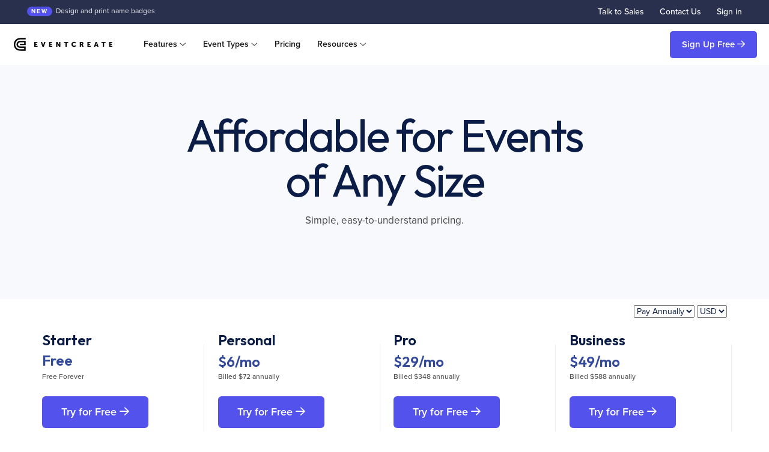

--- FILE ---
content_type: text/html; charset=utf-8
request_url: https://www.eventcreate.com/pricing
body_size: 21600
content:
<!DOCTYPE html>
<html lang="en">

<head>
  <script src="https://cmp.osano.com/AzyhxwUSoMcJn3pyd/6602102e-c0fb-48c1-8734-0ddb7d68a8c2/osano.js"></script>
  <title>Pricing | EventCreate</title>
  <meta name="description" content="Learn more about EventCreate pricing. Whether your event is large conference or a small party, EventCreate has a plan that works for you. " />
  <link rel="manifest" href="/manifest.json">
  <meta property="og:image" content="https://s3-us-west-1.amazonaws.com/eventcreate-v1/images/default_bg-ec.jpg" />
  <meta property="og:url" content="https://www.eventcreate.com" />
  <meta property="og:type" content="website" />
  <meta property="og:title" content="Pricing | EventCreate" />
  <meta property="og:description" content="Learn more about EventCreate pricing. Whether your event is large conference or a small party, EventCreate has a plan that works for you. " />
  <meta name="google-site-verification" content="N3as54yWdnHGj6rqX9tI8Ba8niZb8dRYxQqfrqhmFis" />
  <meta name="viewport" content="width=device-width">
  <meta name="theme-color" content="#ffffff">
  <link rel="apple-touch-icon" sizes="180x180" href="/apple-touch-icon.png">
  <link rel="icon" type="image/png" sizes="32x32" href="/favicon-32x32.png">
  <link rel="icon" type="image/png" sizes="16x16" href="/favicon-16x16.png">
  <link rel="stylesheet" href="https://use.typekit.net/zhs3prf.css">
  <link rel="stylesheet" href="https://www.eventcreate.com/assets/vendor/fontawesome/fontawesome-79c06c529fcec14c2f1bede5b64f20185cd43437c7ca9c6609210b97ebcdb26c.css" media="screen" />
  <link rel="stylesheet" href="https://www.eventcreate.com/assets/vendor/fontawesome/brands-fe30cf0c7520c545004ece099b5338661745fc6e74c6e7787bd98c1f3d5349ad.css" media="screen" />
  <link rel="stylesheet" href="https://www.eventcreate.com/assets/vendor/fontawesome/solid-eeb5694d634cdb461b9e19666356d7be8fbae67eceff0d00b0d297c61141d3ec.css" media="screen" />
  <link rel="stylesheet" href="https://www.eventcreate.com/assets/vendor/fontawesome/light-375af91136979f1cc584d18037a3a7d16ecde41597d40426bc0466d64b43a183.css" media="screen" />
  <link rel="stylesheet" href="https://www.eventcreate.com/assets/vendor/fontawesome/regular-c1d9deaac583b1c5c6254857f038520f3b66132a27e6467ed89abbf7d8824e48.css" media="screen" />
  <link rel="preconnect" href="https://fonts.googleapis.com">
  <link rel="preconnect" href="https://fonts.gstatic.com" crossorigin>
  <link href="https://fonts.googleapis.com/css2?family=Outfit:wght@400;500;600&display=swap" rel="stylesheet">
  <link rel="stylesheet" href="https://www.eventcreate.com/assets/application-803a23c9134e28b057481e70b319a7d0e0e4a0219d3516e84ca1d9a8fa09f7ff.css" media="all" data-turbolinks-track="true" />
<link rel="stylesheet" href="https://www.eventcreate.com/assets/enterprise/core-ea8b78f3bca86466b07e0efb996072764a6bb4a60e9c28ebd59f3046abd9b63d.css" media="all" data-turbolinks-track="true" />
    <link rel="stylesheet" href="https://www.eventcreate.com/assets/enterprise/pages-94ca254d94491283dc1dfc3a0ad0953c10e3ce399b5a39f13c34ef02236c74b3.css" media="all" data-turbolinks-track="true" />
    
  

  <meta name="csrf-param" content="authenticity_token" />
<meta name="csrf-token" content="NmNUrUk1UzJytwegmEw-e0-CErRrHc6ytJeYyjXux5VbH5tU_H_UHNZXaGnTIy_v1yXN49UUpzZOzcMH7TarUw" />
  <script src="https://code.jquery.com/jquery-3.6.0.min.js" integrity="sha256-/xUj+3OJU5yExlq6GSYGSHk7tPXikynS7ogEvDej/m4=" crossorigin="anonymous"></script>
  <script src="https://www.eventcreate.com/assets/vendor/bootstrap/3.3.7/js/bootstrap.min-d00f21189d04aca979a7f293ac5cc8a05a6f4519bca6840d46d2aebe367f2881.js"></script>
      <script defer data-domain="eventcreate.com" src="https://plausible.io/js/script.js"></script>



    <script type="text/javascript" src="//cdn-4.convertexperiments.com/v1/js/10041543-10041732.js?environment=production"></script>
    
    <script>(function(w,d,t,r,u){var f,n,i;w[u]=w[u]||[],f=function(){var o={ti:"136014973"};o.q=w[u],w[u]=new UET(o),w[u].push("pageLoad")},n=d.createElement(t),n.src=r,n.async=1,n.onload=n.onreadystatechange=function(){var s=this.readyState;s&&s!=="loaded"&&s!=="complete"||(f(),n.onload=n.onreadystatechange=null)},i=d.getElementsByTagName(t)[0],i.parentNode.insertBefore(n,i)})(window,document,"script","//bat.bing.com/bat.js","uetq");</script>

    <script async src="https://www.googletagmanager.com/gtag/js?id=AW-940862296"></script>
    <script>
      window.dataLayer = window.dataLayer || [];
      function gtag(){dataLayer.push(arguments);}
      gtag('js', new Date());

      gtag('config', 'AW-940862296');
      gtag('config', 'G-EF10HYHXFS');

    </script>

    <script src="https://script.tapfiliate.com/tapfiliate.js" type="text/javascript" async></script>
    <script type="text/javascript">
      (function(t,a,p){t.TapfiliateObject=a;t[a]=t[a]||function(){
      (t[a].q=t[a].q||[]).push(arguments)}})(window,'tap');

      tap('create', '26948-669fcc', { integration: "stripe" });
      tap('detect');
    </script>


</head>

<body class="    app pages pricing   " data-turbolinks=false data-no-turbolinks=true>
  

  <div class="homepage-notification-2 text-right" id="notitifcation2">
    <div class="container-fluid">
        
        <a class="notification-news hidden-xs" href="/features/event-badge-printing">
            <span class="sup">New</span> Design and print name badges
        </a>

       <a onclick="Calendly.initPopupWidget({url: 'https://calendly.com/d/dbp2-y8s/talk-to-sales?hide_gdpr_banner=1&text_color=1f2022&primary_color=334999&utm_source=eventcreate&utm_medium=external&utm_campaign=nav'});return false;" href="#" target="_blank">Talk to Sales </a>
        <a class="navbar-link muted hidden-xs" data-turbolinks="false" href="/contact">Contact Us</a>
        <a class="navbar-link muted " data-turbolinks="false" href="/users/sign_in">Sign in</a>
    </div>


  </div>






  <nav class="navbar navbar-default navbar-static-top navbar-ec" id="ec-nav">
    <div class="container-fluid">
      <div class="navbar-header">
        <button type="button" class="navbar-toggle collapsed" id="open-mobile-slideout" >
          <span class="sr-only">Toggle navigation</span>
          <span class="icon-bar"></span>
          <span class="icon-bar"></span>
          <span class="icon-bar"></span>
        </button>
        <a class="navbar-brand" href="https://www.eventcreate.com">
          <svg xmlns="http://www.w3.org/2000/svg" viewBox="0 0 1397.3 182.2" class="navbar-logo">
            <title>EventCreate</title>
            <desc>EventCreate logo</desc>
            <style>
              .a{fill:#21a2bf;}
            </style><path d="M168.6 0.4c0 7.1 0 12.9 0 20.3 -26.3 0-52.2-0.3-78.1 0.2C61.2 21.4 40 35.6 27.7 61.8c-12.3 26.2-9.6 51.6 8.4 74.5 12.8 16.3 30 25.1 50.9 25.5 20 0.3 40 0 60.9 0 0-6.8 0-13 0-20.6 -18.2 0-36.4 0.1-54.6 0.1 -32.1 0-54.6-19.8-54.8-48.2C38.3 63 60.9 41.5 93.1 41.3c24.7-0.1 49.4-0.1 75.1-0.1 0 20.4 0.1 40.2 0.1 60.7 -27.5 0-55 0.1-83.3 0.1 0-6.1 0-11.9 0-19 20.4 0 41.1-0.1 62.7-0.1 0-7.4 0-13.5 0-20.9 -21 0-42.2-0.9-63.4 0.4 -15.2 1-26.4 16.8-25.2 32 1.1 14.3 12.7 25.7 28.3 26.1 22.2 0.5 44.4 0.1 66.6 0.1 4.6 0 9.2 0 14.5 0 0 20.5 0.1 40 0.1 61.5 -9.3 0-18.9 0.2-28.5 0 -23.4-0.6-47.3 1.3-70.1-2.6C26.4 172.1-2.7 131 0.2 85.7 3 41.4 38.3 3.5 81.6 0.9 110-0.8 138.6 0.5 168.6 0.4z"/><path d="M290.7 56.1h43.9v14.7h-26.8v12.7h21.4v14.7h-21.4v13.2H336v14.7h-45.3V56.1z"/><path d="M382.2 56.1h18.6L413.2 96c1.4 4.4 2.6 11.3 2.6 11.3h0.2c0 0 1.3-6.9 2.6-11.3l12.6-39.9h18.3l-24.7 70.1H407L382.2 56.1z"/><path d="M499.9 56.1h43.9v14.7h-26.8v12.7h21.4v14.7h-21.4v13.2h28.1v14.7h-45.3V56.1z"/><path d="M600.2 56.1h17.4L637 88.8c2.7 4.6 5.9 12 5.9 12h0.2c0 0-0.8-7.6-0.8-12V56.1h17.2v70.1h-17.3l-19.5-32.7c-2.7-4.6-5.9-12-5.9-12h-0.2c0 0 0.8 7.6 0.8 12v32.7h-17.2V56.1z"/><path d="M732 70.8h-21.3V56.1h59.7v14.7h-21.3v55.4H732V70.8z"/><path d="M853.7 54.9c17.4 0 26.3 9.9 26.3 9.9l-7.9 12.9c0 0-7.8-7.2-17.6-7.2 -13.4 0-19.8 9.9-19.8 20 0 10.4 6.9 21.1 19.8 21.1 10.6 0 18.6-8.6 18.6-8.6l8.8 12.6c0 0-9.9 11.8-28.2 11.8 -22 0-36.8-15.6-36.8-36.4C817 70.6 832.7 54.9 853.7 54.9z" class="a"/><path d="M935.1 56.1h24.4c7.2 0 10.6 0.5 13.6 1.7 7.9 3 12.9 10.2 12.9 20.4 0 7.5-3.5 15.6-10.5 19.1v0.2c0 0 1 1.3 2.6 4.2l13.6 24.5h-19.1l-12.5-23.6h-8v23.6h-17.2V56.1zM959.7 87.8c5.5 0 8.9-3 8.9-8.6 0-5.3-2-8.4-10.6-8.4h-5.8v17.1H959.7z" class="a"/><path d="M1044.6 56.1h43.9v14.7h-26.8v12.7h21.4v14.7h-21.4v13.2h28.1v14.7h-45.3V56.1z" class="a"/><path d="M1180 111.5h-21.9l-4.2 14.7h-17.7l23.8-70.1h18l23.8 70.1h-17.7L1180 111.5zM1169.1 72c0 0-1.6 7.6-2.8 12.1l-4 13.6h13.8l-3.9-13.6c-1.3-4.4-2.8-12.1-2.8-12.1H1169.1z" class="a"/><path d="M1262.2 70.8h-21.3V56.1h59.7v14.7h-21.3v55.4h-17.2V70.8z" class="a"/><path d="M1352 56.1h43.9v14.7h-26.8v12.7h21.4v14.7h-21.4v13.2h28.2v14.7H1352V56.1z" class="a"/>
            <defs>
              <linearGradient id="MyGradient">
                <stop offset="5%" stop-color="#F60" />
                <stop offset="95%" stop-color="#FF6" />
              </linearGradient>
            </defs>
          </svg>
        </a>
      </div>
      <div id="navbar" class="navbar-collapse collapse">
        <ul class="nav navbar-nav" id="primarylinks">

          <li id="templatelink" class="hidden"><a href="/themes"><span class=""><span class="hidden-md hidden-sm">  </span> Templates</span> </a></li>


          <style type="text/css">
            
              .dropdown-unique.dropdown-unique-lg .dropdown-menu {
                  min-width: 910px !important;
                  padding: 22px 28px 44px 22px !important;
                  left: -70px !important;
              }

            
              .dropdown-unique.dropdown-unique-lg h5 {
                  margin-bottom: 9px !important;
              }

            .pages .navbar.navbar-default.navbar-ec .dropdown-unique.dropdown-unique-lg .dropdown-menu .dropdown-anchor-link {
                position: absolute;
                bottom: 0;
                right: 0;
                display: block;
                padding: 10px 20px;
                font-size: 12px;
                color: black;
                font-style: normal;
                background: #4a487214;
                border-radius: 6px 0 0 0;
              }

              .sup {
                background: #5352Ed;
                border-radius: 11px;
                padding: 2px 7px;
              }

          </style>


        <li class="dropdown hidden-sm dropdown-unique dropdown-unique-lg">
          <a href="#" class="dropdown-toggle" data-toggle="dropdown" role="button" aria-haspopup="true" aria-expanded="false">Features
            <i class="fal fa-angle-down"></i></a>

          <ul class="dropdown-menu">

            <div class="row">
                <div class="col-md-3"> 

                    <div class="h5">Event Marketing </div>
                    <li> <a href="/features/event-websites"><i class="fal fa-fw fa-desktop"></i> Event Websites</a> </li>
                    <li> <a href="/features/invitations"><i class="fal fa-fw  fa-envelope"></i> Event Invitations</a></li>
                    <div class="h5" style="margin-top: 32px;"> Registration</div>
                      <li> <a href="/features/event-registration"><i class="fal fa-fw  fa-ballot"></i> Event Registration</a></li>
                      <li> <a href="/features/online-rsvp"><i class="fal fa-fw  fa-clipboard-user"></i> Online RSVP </a></li>
                      <li> <a href="/features/sell-tickets"><i class="fal fa-fw  fa-ticket-alt"></i> Sell Tickets</a></li>
                      <li> <a href="/features/session-tracking"><i class="fal fa-fw  fa-person-chalkboard"></i> Session Tracking </a></li>

                </div>


                <div class="col-md-3"> 

                    <div class="h5">Event Management </div>
                        <li> <a href="/features/schedule-management"><i class="fal fa-fw fa-calendar-lines-pen"></i> Schedule Maker</a></li>
                        <li> <a href="/features/attendee-management"><i class="fal fa-fw fa-users"></i>Attendees </a></li>
                        <li> <a href="/features/speaker-management"><i class="fal fa-fw fa-podium"></i> Speakers</a></li>
                        <li> <a href="/features/sponsor-management"><i class="fal fa-fw fa-money-check-dollar-pen"></i>  Sponsors </a></li>
                        <li> <a href="/features/exhibitor-management"><i class="fal fa-fw fa-person-booth"></i>  Exhibitors </a></li>
                        <li> <a href="/features/volunteer-management"><i class="fal fa-fw fa-hand-holding-heart"></i>  Volunteers </a></li>
                        <li> <a href="/features/budget-management"><i class="fal fa-fw fa-calculator"></i> Budget Tracker</a></li>
                </div>

                <div class="col-md-3"> 

                    <div class="h5">Tools </div>
                        <li> <a href="/features/attendee-app"><i class="fal fa-fw fa-mobile-screen-button"></i>  Attendee App </a></li>
                        <li> <a href="/features/event-check-in-app"><i class="fal fa-fw fa-qrcode"></i> Check-In App</a></li>
                        <li> <a href="/features/event-badge-printing"><i class="fal fa-fw  fa-id-badge"></i>  Event Badges  <sup class="sup"> new</sup> </a></li>
                        <li> <a href="/features/lead-retrieval"><i class="fal fa-fw fa-messages-dollar"></i>  Lead Retrieval </a></li>
                        <li> <a href="/features/abstract-collection"><i class="fal fa-fw fa-paperclip"></i>Abstract Collection </a></li>
                        <li> <a href="/features/seatingchart"><i class="fal fa-fw  fa-chair"></i> Seating Charts </a></li>
                        <li> <a href="/features/check-in-kiosk"><i class="fal fa-fw fa-tablet-screen-button"></i> Check-In Kiosk</a></li>
           
                </div>


                <div class="col-md-3"> 
                        <div class="h5">Enterprise </div>
                        <li> <a href="/security"><i class="fa-light fa-fw fa-shield-check"></i>Security</a></li>
                        <li> <a href="/features/integrations"><i class="fa-light fa-fw fa-puzzle-piece"></i>Integrations </a></li>

                        <li> <a href="/features/team-management"><i class="fa-light fa-fw fa-people-group"></i>Team Management </a></li>


                    <div class="h5" style="margin-top: 32px;"> Rentals</div>
                      <li> <a href="/features/printer-rentals"><i class="fal fa-fw fa-print"></i> Printer/iPad Rentals</a></li>
                </div>


            </div>
            <a class="dropdown-anchor-link" href="/features">View All Features <i class="far fa-arrow-right"></i></a>
          </ul>
        </li>


        <li class="dropdown hidden" id="aboutdropdown" >
          <a href="#" class="dropdown-toggle" data-toggle="dropdown" role="button" aria-haspopup="true" aria-expanded="false">Company <i class="fal fa-angle-down"></i></a>
          <ul class="dropdown-menu">
            <li> <a href="/about">About Us</a> </li>
            <li> <a href="/careers">Careers</a></li>
          </ul>
        </li>

        <li class="dropdown">
          <a href="#" class="dropdown-toggle" data-toggle="dropdown" role="button" aria-haspopup="true" aria-expanded="false">Event Types <i class="fal fa-angle-down"></i></a>
            <ul class="dropdown-menu">
              <li> <a href="/types/conferencewebsites">Conferences</a> </li>
              <li> <a href="/types/workshopwebsites">Workshops &amp; Classes</a></li>
              <li> <a href="/types/nonprofiteventwebsites">Fundraisers</a></li>
              <li> <a href="/types/partywebsites">Parties</a></li>
              <li> <a href="/types/festivalwebsites">Festivals</a></li>
              <li> <a href="/types/reunionwebsites">Reunions</a></li>
              <li role="separator" class="divider"></li>
              <li> <a href="/types">View All <i class="far fa-arrow-right"></i></a></li>
            </ul>
        </li>
        <li class=""><a href="/pricing">  Pricing </a></li>

        <li class="dropdown hidden-sm" id="navpartnersdropdown">
          <a href="#" class="dropdown-toggle" data-toggle="dropdown" role="button" aria-haspopup="true" aria-expanded="false">Resources <i class="fal fa-angle-down"></i></a>
          <ul class="dropdown-menu">
            <li> <a href="/blogs">Blog </a></li>
            <li> <a href="https://support.eventcreate.com/" target="_blank">Support Documentation <i class="fa-solid fa-up-right-from-square"></i></a> </li>
            <li> <a href="/agencypartners">Partner Program </a></li>
          </ul>
        </li>
        </ul>
          <ul class="nav navbar-nav" id="secondarypromolinks">
            <li class="hidden-sm"><a id=""> <span class="brand-copy"> <i class="fas fa-star"></i><i class="fas fa-star"></i><i class="fas fa-star"></i><i class="fas fa-star"></i><i class="fas fa-star"></i>  </span> 4.9/5 (500+ reviews)  <em style="opacity: .5; font-size: 90%; display: block;"> - Capterra Software Review</em>  </a>
            </li>
          </ul>
        <ul class="nav navbar-nav navbar-right">

            <a class="btn btn-default navbar-btn btn-purple" data-turbolinks="false" href="/users/sign_up?pagesource=navigation">Sign Up Free <i class="far fa-arrow-right"></i></a>

            <span class="hidden" id="enterprisesalesbtn">
            <a class="btn btn-default navbar-btn btn-ghost hidden-sm" onclick="Calendly.initPopupWidget({url: 'https://calendly.com/d/dbp2-y8s/talk-to-sales?hide_gdpr_banner=1&text_color=1f2022&primary_color=334999&utm_source=eventcreate&utm_medium=external&utm_campaign=navbutton'});return false;" href="#" target="_blank">Schedule a Demo</a>
              </span>


        </ul>
      </div>
    </div>
  </nav>
  <div class="mobile-slideout mobile-slideout-cover"> </div>
<div class="mobile-slideout mobile-slideout-panel" role="navigation">
  <div class="mobile-close"><i class="far fa-times"></i> </div>

  <ul style="margin-top: 60px ;margin-bottom: 40px;">


       <li> <a class="" data-turbolinks="false" href="/users/sign_up?pagesource=navigation">Sign Up Free <i class="far fa-arrow-right"></i></a>

       </li>


        <li> <a class="" role="button" data-toggle="collapse" data-parent="#accordion" href="#collapseThree" aria-expanded="true" aria-controls="collapseThree"> Features <i class="far fa-angle-down" aria-hidden="true"></i>
          </a> </li>

        <div id="collapseThree" class="panel-collapse collapse" role="tabpanel" aria-labelledby="headingThree" aria-expanded="true" style="">
            <ul class="">
              <li> <a href="/features/event-websites"><i class="fal fa-fw fa-desktop"></i> Event Websites</a> </li>
              <li> <a href="/features/invitations"><i class="fal fa-fw  fa-envelope-open-text"></i> Event Invitations</a></li>
                <li> <a href="/features/event-registration"><i class="fal fa-fw  fa-ballot"></i> Event Registration</a></li>
                <li> <a href="/features/online-rsvp"><i class="fal fa-fw  fa-clipboard-user"></i> Online RSVP </a></li>
                <li> <a href="/features/sell-tickets"><i class="fal fa-fw  fa-ticket-alt"></i> Sell Tickets</a></li>
              <li> <a href="/features/session-tracking"><i class="fal fa-fw  fa-person-chalkboard"></i> Session Tracking </a></li>
              <li> <a href="/features/attendee-management"><i class="fal fa-fw fa-users"></i>Attendee Management </a></li>
              <li> <a href="/features/speaker-management"><i class="fal fa-fw fa-podium"></i> Speaker Management</a></li>
              <li> <a href="/features/sponsor-management"><i class="fal fa-fw fa-money-check-dollar-pen"></i>  Sponsor Management </a></li>
              <li> <a href="/features/exhibitor-management"><i class="fal fa-fw fa-person-booth"></i>  Exhibitor Management </a></li>
              <li> <a href="/features/schedule-management"><i class="fal fa-fw fa-calendar-lines-pen"></i> Schedule Maker </a></li>
              <li> <a href="/features/volunteer-management"><i class="fal fa-fw fa-hand-holding-heart"></i>  Volunteers </a></li>
              <li> <a href="/features/budget-management"><i class="fal fa-fw fa-calculator"></i> Budget Tracker</a></li>


              <li> <a href="/features/event-check-in-app"><i class="fal fa-fw fa-qrcode"></i> Check-In App</a></li>
              <li> <a href="/features/event-badge-printing"><i class="fal fa-fw  fa-id-badge"></i>  Event Badges </a></li>
              <li> <a href="/features/attendee-app"><i class="fal fa-fw fa-mobile-screen-button"></i>  Attendee App </a></li>
              <li> <a href="/features/lead-retrieval"><i class="fal fa-fw fa-messages-dollar"></i>  Lead Retrieval </a></li>
              <li> <a href="/features/abstract-collection"><i class="fal fa-fw fa-paperclip"></i>Abstract Collection </a></li>
              <li> <a href="/features/seatingchart"><i class="fal fa-fw  fa-chair"></i> Seating Charts </a></li>
              <li> <a href="/features/check-in-kiosk"><i class="fal fa-fw fa-tablet-screen-button"></i> Check-In Kiosk</a></li>
              <li> <a href="/security"><i class="fa-light fa-fw fa-shield-check"></i>Security</a></li>
              <li> <a href="/features/integrations"><i class="fa-light fa-fw fa-puzzle-piece"></i>Integrations </a></li>

              <li> <a href="/features/team-management"><i class="fa-light fa-fw fa-people-group"></i>Team Management </a></li>
            <li> <a href="/features/printer-rentals"><i class="fal fa-fw fa-print"></i> Printer/iPad Rentals</a></li>
              <li> <a href="/features">View All <i class="far fa-arrow-right" aria-hidden="true"></i></a> </li>
            </ul>
        </div>

        <li class=""><a href="/pricing">  Pricing </a></li>

        <li> <a class="" role="button" data-toggle="collapse" data-parent="#accordion" href="#collapseFour" aria-expanded="true" aria-controls="collapseThree"> Event Types <i class="far fa-angle-down" aria-hidden="true"></i>
          </a> </li>

        <div id="collapseFour" class="panel-collapse collapse" role="tabpanel" aria-labelledby="headingThree" aria-expanded="true" style="">

            <ul class="">
            <li> <a href="/types/conferencewebsites">Conferences</a> </li>
            <li> <a href="/types/workshopwebsites">Workshops &amp; Classes</a></li>
            <li> <a href="/types/nonprofiteventwebsites">Fundraisers</a></li>
            <li> <a href="/types/partywebsites">Parties</a></li>
              <li> <a href="/types/holidaypartywebsites">Holiday Parties <sup class="sup">new </sup></a></li>
            <li> <a href="/types/festivalwebsites">Festivals</a></li>
            <li> <a href="/types/reunionwebsites">Reunions</a></li>            
              <li role="separator" class="divider"></li>
              <li> <a href="/types">View All <i class="far fa-arrow-right"></i></a></li>
            </ul>

        </div>


        <li> <a class="" role="button" data-toggle="collapse" data-parent="#accordion" href="#collapseFive" aria-expanded="true" aria-controls="collapseThree"> Resources <i class="far fa-angle-down" aria-hidden="true"></i>
          </a> </li>


        <div id="collapseFive" class="panel-collapse collapse" role="tabpanel" aria-labelledby="headingThree" aria-expanded="true" style="">

            <ul class="">
             <li> <a href="/blogs">Planner Blog</a> </li>
             <li> <a href="https://support.eventcreate.com/en/" target="_blank">Support Documentation </a> </li>
              <li><a href="/agencypartners">Partner Program</a> </li>
            </ul>

        </div>




  </ul>
</div>

  

<div class="externalbanner externalbanner-md externalbanner-light" style="padding-top:80px; padding-bottom:90px;">
    <div class="container">
        <div class="row">
            <div class="col-md-10 col-md-offset-1 text-center">
                <h1>Affordable for Events<br> <span> of Any Size </span></h1>
                <div class="row"><div class="col-md-10 col-md-offset-1">
                <p class="externalbanner-lead">Simple, easy-to-understand pricing.</p>
                </div></div>

            </div>
        </div>
    </div>
</div>
<div class="hidden" style="background-color: #f1f1f4; padding-bottom:200px;" id="pricingnew">

    <div class="container">

        <div class="row flexboxcenter margin-60" id="planarraynew">


            <div id="plan_business" class="col-md-7 pricing-well pricing-well-2  text-center" style="padding: 50px; background-color:#fff; border: 1px solid #ccc;position:relative; top:-20px;">

            <div class="ribbon ribbon-top-right"><span>new</span></div>


             <select class="form-control hidden"><option>Standard</option> </select>

              <div class="pricing-well-inner">
                <h5 class="pricing-well-plan-name" style="font-size:30px;">EventCreate All-in-One</h5>
                  <h5 class="pricing-well-plan-price" style="font-size:36px;">
                    <span class="pricing-changeable pricing-changeable-annual">
                   Contact Us
                    </span>
                    <span class="pricing-changeable pricing-changeable-monthly hidden">
                      $245/mo
                    </span>
                  </h5>
                  <p class="click-trigger">For a custom quote</p>

                <a class="btn btn-primary" onclick="Calendly.initPopupWidget({url: 'https://calendly.com/d/dbp2-y8s/talk-to-sales?hide_gdpr_banner=1&text_color=1f2022&primary_color=334999&utm_source=eventcreate&utm_medium=external&utm_campaign=pricing'});return false;" href="#" target="_blank">Schedule a Demo </a>

                <p class="" style="margin:40px 0 50px;">Transform your events with our all-in-one event software platform—your ultimate solution for seamless planning, engaging experiences, and insightful analytics. From effortless registration and ticketing to powerful marketing automation and streamlined attendee management, the EventCreate platform empowers you to handle every detail with ease. </p>


                <div style="font-size: 15px; text-align:left;">

                    <div class="row text-center" style="font-size: 18px; ">
                        <div class="col-md-4"><i class="far fa-calendar-days"></i>  Unlimited Events</div>
                        <div class="col-md-4"><i class="far fa-calendar-circle-user"></i> Unlimited Attendees </div>
                        <div class="col-md-4"><i class="far fa-users"></i> Unlimited Users </div>
                    </div>

                    <hr>

                    <h4> Marketing Suite </h4>
                    <div class="row margin-30">
                        <div class="col-md-3">
                            <h5> Event Website </h5>
                            <p class="subtle"> Multi-page event website with WYSIWYG editor</p>
                        </div>
                        <div class="col-md-3">
                            <h5> Invites/Emails </h5>
                            <p class="subtle"> Create beautiful custom email templates</p>
                        </div>
                        <div class="col-md-3">
                            <h5> Automation </h5>
                            <p class="subtle">  Automate your workflows seamlessly  </p>
                        </div>
                        <div class="col-md-3">
                            <h5> Text Messages </h5>
                            <p class="subtle"> Send reminders directly via SMS</p>
                        </div>
                    </div>

                    <h4> Registration Suite </h4>
                    <div class="row margin-30">
                        <div class="col-md-3">
                            <h5> Ticketing </h5>
                            <p class="subtle"> Support complex ticket types and coupons</p>
                        </div>
                        <div class="col-md-3">
                            <h5> Registration </h5>
                            <p class="subtle"> Manage event registrations seamlessly</p>
                        </div>
                        <div class="col-md-3">
                            <h5> Online RSVP </h5>
                            <p class="subtle"> Collect RSVPs and manage your event guest list</p>
                        </div>
                        <div class="col-md-3">
                            <h5> Multi-Event </h5>
                            <p class="subtle"> Create complex multi-event registration flows</p>
                        </div>
                    </div>


                    <h4> Management Suite </h4>
                    <div class="row margin-10">
                        <div class="col-md-3">
                            <h5> Attendees </h5>
                            <p class="subtle"> Track and manage your attendees in real-time.</p>
                        </div>
                        <div class="col-md-3">
                            <h5> Schedule </h5>
                            <p class="subtle"> Create and share event agendas</p>
                        </div>
                        <div class="col-md-3">
                            <h5> Speakers </h5>
                            <p class="subtle">Organize and promote speakers</p>
                        </div>
                        <div class="col-md-3">
                            <h5> Sponsors</h5>
                            <p class="subtle">  Showcase sponsors and track engagement.</p>
                        </div>
                    </div>
                    <div class="row margin-30">
                        <div class="col-md-3">
                            <h5> Exhibitors </h5>
                            <p class="subtle"> Manage booths and exhibitor details</p>
                        </div>
                        <div class="col-md-3">
                            <h5> Volunteers/Staff </h5>
                            <p class="subtle">Coordinate event staff efficiently</p>
                        </div>
                        <div class="col-md-3">
                            <h5> Budgets </h5>
                            <p class="subtle"> Plan and track event finances</p>
                        </div>
                    </div>



                    <h4> Tools </h4>
                    <div class="row margin-30">
                        <div class="col-md-3">
                            <h5> Event Check-in </h5>
                            <p class="subtle"> Streamline attendee entry with fast check-ins</p>
                        </div>
                        <div class="col-md-3">
                            <h5> Exhibitor Maps </h5>
                            <p class="subtle"> Visualize booth layouts and locations</p>
                        </div>
                        <div class="col-md-3">
                            <h5> Abstract Collection </h5>
                            <p class="subtle">  Gather and review submissions effortlessly</p>
                        </div>
                        <div class="col-md-3">
                            <h5> Seating Charts </h5>
                            <p class="subtle"> Arrange seating for optimal flow</p>
                        </div>
                    </div>



                </div>

                <ul>


                  <li class="freedesc" style="margin-top:60px;"> + dozens of awesome, free features</li>
                </ul>
              </div>
            </div>
        </div>
        <div class="hidden" id="cheaperoptions">
                    <div class="margin-20 ">
                      <h2 class="h2subheader"> For Smaller Event Programs</h2>
                    </div>
                    <div class="row margin-60">
                        <div class="col-md-6">
                          <div class="free-well" style="margin-top:0; background-color: #fff;">
                            <div class="row">
                            <div class="col-md-4 ">
                                <h5 class="pricing-well-plan-name"> Pro</h5>
                                <h5 class="pricing-well-plan-price"> $29/mo </h5>
                                <p class="click-trigger">Billed
                                <span class="pricing-changeable pricing-changeable-annual"> $348 annually</span>
                                <span class="pricing-changeable pricing-changeable-monthly hidden">monthly</span>
                              </p>
                              </div>
                              <div class="col-md-5">
                                <p>Try our starter plan, which includes unlimited events and up to 250 attendees per event.  </p>
                              </div>

                              <div class="col-md-3 text-right">

                                <a href="https://www.eventcreate.com/upgrade?plan=pro29" class="btn btn-block btn-md2">Continue </a>

                              </div>
                            </div>
                          </div>



                        </div>
                        <div class="col-md-6">






                          <div class="free-well" style="margin-top:0; background-color: #fff;">
                          <div class="row">
                            <div class="col-md-4 ">
                              <h5 class="pricing-well-plan-name"> Trial </h5>
                              <h5 class="pricing-well-plan-price"> Free </h5>
                            </div>

                            <div class="col-md-5">
                                <p>Our trial plan is free forever and includes up to 1 event and up to 50 attendees per event.  </p>
                            </div>

                            <div class="col-md-3">
                                <a class="btn btn-primary btn-block btn-md2" href="/users/sign_up?pagesource=pricing">Continue</a>
                            </div>
                          </div>
                        </div>


                        </div>

                    </div>
                </div>



        <div class="margin-20 ">
          <h2 class="h2subheader"> Optional Add-ons</h2>
        </div>

        <div class="row margin-20">

            <div class="col-md-6">


              <div class="free-well" style="margin-top:0; background-color: #fff;">
              <div class="row">
                <div class="col-md-4 ">
                  <h5 class="pricing-well-plan-name"> White-Label </h5>
                </div>

                <div class="col-md-5">
                    <p>Customize branding for a seamless experience. </p>
                </div>

                <div class="col-md-3">
                <a onclick="Calendly.initPopupWidget({url: 'https://calendly.com/d/dbp2-y8s/talk-to-sales?hide_gdpr_banner=1&text_color=1f2022&primary_color=334999&utm_source=eventcreate&utm_medium=external&utm_campaign=pricing'});return false;" href="#" class="btn btn-primary btn-md2 btn-ghost" >Talk to Sales</a>
                </div>
              </div>
            </div>


            </div>
            <div class="col-md-6">


              <div class="free-well" style="margin-top:0; background-color: #fff;">
                <div class="row">
                <div class="col-md-4 ">
                    <h5 class="pricing-well-plan-name"> Namebadges</h5>

                  </div>

                  <div class="col-md-5">
                    <p>Print personalized attendee badges onsite </p>
                  </div>

                  <div class="col-md-3">
                <a onclick="Calendly.initPopupWidget({url: 'https://calendly.com/d/dbp2-y8s/talk-to-sales?hide_gdpr_banner=1&text_color=1f2022&primary_color=334999&utm_source=eventcreate&utm_medium=external&utm_campaign=pricing'});return false;" href="#" class="btn btn-primary btn-md2 btn-ghost" >Talk to Sales</a>
                  </div>
                </div>
              </div>



            </div>

        </div>



        <div class="row margin-20">

            <div class="col-md-6">


              <div class="free-well" style="margin-top:0; background-color: #fff;">
              <div class="row">
                <div class="col-md-4 ">
                  <h5 class="pricing-well-plan-name"> Custom SLA </h5>
                </div>

                <div class="col-md-5">
                    <p>Tailored service level agreements for reliability.  </p>
                </div>

                <div class="col-md-3">
                <a onclick="Calendly.initPopupWidget({url: 'https://calendly.com/d/dbp2-y8s/talk-to-sales?hide_gdpr_banner=1&text_color=1f2022&primary_color=334999&utm_source=eventcreate&utm_medium=external&utm_campaign=pricing'});return false;" href="#" class="btn btn-primary btn-md2 btn-ghost" >Talk to Sales</a>
                </div>
              </div>
            </div>


            </div>
            <div class="col-md-6">


              <div class="free-well" style="margin-top:0; background-color: #fff;">
                <div class="row">
                <div class="col-md-4 ">
                    <h5 class="pricing-well-plan-name"> Attendee App </h5>

                  </div>

                  <div class="col-md-5">
                    <p>Engage with event info, schedules, and networking.  </p>
                  </div>

                  <div class="col-md-3">
                <a onclick="Calendly.initPopupWidget({url: 'https://calendly.com/d/dbp2-y8s/talk-to-sales?hide_gdpr_banner=1&text_color=1f2022&primary_color=334999&utm_source=eventcreate&utm_medium=external&utm_campaign=pricing'});return false;" href="#" class="btn btn-primary btn-md2 btn-ghost" >Talk to Sales</a>
                  </div>
                </div>
              </div>



            </div>

        </div>



        <div class="row">

            <div class="col-md-6">


              <div class="free-well" style="margin-top:0; background-color: #fff;">
              <div class="row">
                <div class="col-md-4 ">
                  <h5 class="pricing-well-plan-name"> Advanced &amp; Onsite Support </h5>
                </div>

                <div class="col-md-5">
                    <p>Priority assistance and expert guidance  </p>
                </div>

                <div class="col-md-3">
                <a onclick="Calendly.initPopupWidget({url: 'https://calendly.com/d/dbp2-y8s/talk-to-sales?hide_gdpr_banner=1&text_color=1f2022&primary_color=334999&utm_source=eventcreate&utm_medium=external&utm_campaign=pricing'});return false;" href="#" class="btn btn-primary btn-md2 btn-ghost" >Talk to Sales</a>
                </div>
              </div>
            </div>


            </div>
            <div class="col-md-6">


              <div class="free-well" style="margin-top:0; background-color: #fff;">
                <div class="row">
                <div class="col-md-4 ">
                    <h5 class="pricing-well-plan-name"> Integrations</h5>

                  </div>

                  <div class="col-md-5">
                    <p>Connect with popular tools and platforms </p>
                  </div>

                  <div class="col-md-3">
                <a onclick="Calendly.initPopupWidget({url: 'https://calendly.com/d/dbp2-y8s/talk-to-sales?hide_gdpr_banner=1&text_color=1f2022&primary_color=334999&utm_source=eventcreate&utm_medium=external&utm_campaign=pricing'});return false;" href="#" class="btn btn-primary btn-md2 btn-ghost" >Talk to Sales</a>
                  </div>
                </div>
              </div>



            </div>

        </div>







    </div>
</div>


<style> 
 #plan_starter {
 display:block !important;
}

 #plan_starter .pricing-well-plan-price span.pricing-changeable.pricing-changeable-annual {
 visibility: hidden;
 position:relative;
}

 #plan_starter .pricing-well-plan-price span.pricing-changeable.pricing-changeable-annual:after {
 content:"Free";
   visibility: visible;
  display: block;
  position:absolute;
  top:0;
}

 #plan_starter .click-trigger {
 visibility: hidden;
 position:relative;
}

 #plan_starter .click-trigger:after {
 content:"Free Forever";
   visibility: visible;
  display: block;
  position:absolute;
  top:0;
}


 #plan_starter .pricing-well-plan-desc {
 visibility: hidden;
 position:relative;
 margin-bottom:44px;
}

 #plan_starter .pricing-well-plan-desc:after {
 content:"Create and plan your event for free. Includes a free event website and up to fifty attendees";
   visibility: visible;
  display: block;
  position:absolute;
  top:0;
}

#plan_enterprise {
  display:none;
}




</style>



<div class="container" style="margin-bottom:60px;" id="pricingold">
  


<style>
.nav-tabs > li {
    float:none;
    display:inline-block;
    zoom:1;
}

.nav-tabs > li a {
  font-size: 18px;
}


.nav-tabs {
    text-align:center;
}

</style>

<div id="switcher-new" class="hidden">
      <div class="text-center margin-30">

      <ul class="nav nav-tabs  nav-tabs-1 " style="display: block;margin-bottom:12px; margin-top: 20px;" role="tablist">

          <li role="presentation" class="active">
            <a data-turbolinks="false" id="payannual"> Pay Annually <span style="background-color: rebeccapurple;color: white;font-size: 12px;padding: 2px;position: relative;top: -1px;left: 3px;">Best Value - Save 80%</span></a>
          </li>

          <li role="presentation"  class="">
            <a data-turbolinks="false" id="paymonthly"> Pay Monthly</a>
          </li>

          <li style="float: right; margin-right: 5px;float: right;margin-top: 20px;font-size: 14px;">
              <select>
                <option >USD</option>
              </select>
            </li>

        </ul>

      </div>
</div>



<div id="switcher-old" class="text-right" style="margin-top:10px; margin-right: -5px; margin-bottom: 14px;">
 <select id="billingperiodtoggle" autocomplete="off" >
    <option value="0">Pay Annually</option>
    <option value="1">Pay Monthly</option>
  </select>

  <select style="margin-right: 5px;">
    <option >USD</option>
  </select>
</div>






<div class="row flexboxcenter hidden" id="planarrayjune2025">

  <style type="text/css">
    .pages .container .pricing-well.pricing-well-3 .fa-check, .payments .container .pricing-well.pricing-well-2 .fa-check {
    display: inline-block;
  }

  .pricing-well-3 ul li p {
    font-size: 13px;
    line-height: 20px;
    opacity: .6;
    margin-bottom: 22px;
  }


  .pages .container .pricing-well-3 .pricing-well-plan-price, .payments .container .pricing-well .pricing-well-plan-price {
    font-size: 22px;
    margin-top: 17px;
  }
  </style>

    <div id="plan_starter" class="col-md-3 pricing-well pricing-well-2 pricing-well-3 hidden">
      <div class="pricing-well-inner">
        <h5 class="pricing-well-plan-name">Starter</h5>
          <h5 class="pricing-well-plan-price">
            <span class="pricing-changeable pricing-changeable-annual">
              $false/mo
            </span>
            <span class="pricing-changeable pricing-changeable-monthly hidden">
              $false/mo
            </span>
          </h5>
          <p class="click-trigger">Billed
            <span class="pricing-changeable pricing-changeable-annual"> $false annually</span>
            <span class="pricing-changeable pricing-changeable-monthly hidden">monthly</span>
          </p>
          <a class="btn btn-primary monthly actual-price pricing-changeable pricing-changeable-annual" data-turbolinks="false" href="/upgrade?plan=false">Try for Free <i class='far fa-arrow-right'></i></a>
          <a class="btn btn-primary monthly actual-price pricing-changeable pricing-changeable-monthly hidden" data-turbolinks="false" href="/upgrade?plan=false">Try for Free <i class='far fa-arrow-right'></i></a>
          <p class="click-trigger">Cancel anytime.</p>

        <hr style="margin:23px 0 23px;">
      </div>
    </div>
    <div id="plan_personal" class="col-md-3 pricing-well pricing-well-2 pricing-well-3 ">
      <div class="pricing-well-inner">
        <h5 class="pricing-well-plan-name">Personal</h5>
          <h5 class="pricing-well-plan-price">
            <span class="pricing-changeable pricing-changeable-annual">
              $6/mo
            </span>
            <span class="pricing-changeable pricing-changeable-monthly hidden">
              $39/mo
            </span>
          </h5>
          <p class="click-trigger">Billed
            <span class="pricing-changeable pricing-changeable-annual"> $72 annually</span>
            <span class="pricing-changeable pricing-changeable-monthly hidden">monthly</span>
          </p>
          <a class="btn btn-primary monthly actual-price pricing-changeable pricing-changeable-annual" data-turbolinks="false" href="/upgrade?plan=personalnewer6">Try for Free <i class='far fa-arrow-right'></i></a>
          <a class="btn btn-primary monthly actual-price pricing-changeable pricing-changeable-monthly hidden" data-turbolinks="false" href="/upgrade?plan=personalnew39">Try for Free <i class='far fa-arrow-right'></i></a>
          <p class="click-trigger">Cancel anytime.</p>

        <hr style="margin:23px 0 23px;">
      </div>
    </div>
    <div id="plan_personal_95" class="col-md-3 pricing-well pricing-well-2 pricing-well-3 hidden">
      <div class="pricing-well-inner">
        <h5 class="pricing-well-plan-name">Personal</h5>
          <h5 class="pricing-well-plan-price">
            <span class="pricing-changeable pricing-changeable-annual">
              $19/mo
            </span>
            <span class="pricing-changeable pricing-changeable-monthly hidden">
              $95/mo
            </span>
          </h5>
          <p class="click-trigger">Billed
            <span class="pricing-changeable pricing-changeable-annual"> $228 annually</span>
            <span class="pricing-changeable pricing-changeable-monthly hidden">monthly</span>
          </p>
          <a class="btn btn-primary monthly actual-price pricing-changeable pricing-changeable-annual" data-turbolinks="false" href="/upgrade?plan=personal19">Try for Free <i class='far fa-arrow-right'></i></a>
          <a class="btn btn-primary monthly actual-price pricing-changeable pricing-changeable-monthly hidden" data-turbolinks="false" href="/upgrade?plan=personal95">Try for Free <i class='far fa-arrow-right'></i></a>
          <p class="click-trigger">Cancel anytime.</p>

        <hr style="margin:23px 0 23px;">
      </div>
    </div>
    <div id="plan_pro" class="col-md-3 pricing-well pricing-well-2 pricing-well-3 ">
      <div class="pricing-well-inner">
        <h5 class="pricing-well-plan-name">Pro</h5>
          <h5 class="pricing-well-plan-price">
            <span class="pricing-changeable pricing-changeable-annual">
              $29/mo
            </span>
            <span class="pricing-changeable pricing-changeable-monthly hidden">
              $145/mo
            </span>
          </h5>
          <p class="click-trigger">Billed
            <span class="pricing-changeable pricing-changeable-annual"> $348 annually</span>
            <span class="pricing-changeable pricing-changeable-monthly hidden">monthly</span>
          </p>
          <a class="btn btn-primary monthly actual-price pricing-changeable pricing-changeable-annual" data-turbolinks="false" href="/upgrade?plan=pro29">Try for Free <i class='far fa-arrow-right'></i></a>
          <a class="btn btn-primary monthly actual-price pricing-changeable pricing-changeable-monthly hidden" data-turbolinks="false" href="/upgrade?plan=pro145">Try for Free <i class='far fa-arrow-right'></i></a>
          <p class="click-trigger">Cancel anytime.</p>

        <hr style="margin:23px 0 23px;">
            <ul>
                <li class="plan-feature-attendees"><i class="fa-regular fa-check fa-fw"></i> Registration Suite
                    <p class="">Your all-in-one event registration solution. Sell tickets, collect registrations and manage event attendees. Create custom forms and (much) more. </p>
                </li>
            </ul>

      </div>
    </div>
    <div id="plan_business" class="col-md-3 pricing-well pricing-well-2 pricing-well-3 ">
      <div class="pricing-well-inner">
        <h5 class="pricing-well-plan-name">Business</h5>
          <h5 class="pricing-well-plan-price">
            <span class="pricing-changeable pricing-changeable-annual">
              $49/mo
            </span>
            <span class="pricing-changeable pricing-changeable-monthly hidden">
              $245/mo
            </span>
          </h5>
          <p class="click-trigger">Billed
            <span class="pricing-changeable pricing-changeable-annual"> $588 annually</span>
            <span class="pricing-changeable pricing-changeable-monthly hidden">monthly</span>
          </p>
          <a class="btn btn-primary monthly actual-price pricing-changeable pricing-changeable-annual" data-turbolinks="false" href="/upgrade?plan=business49">Try for Free <i class='far fa-arrow-right'></i></a>
          <a class="btn btn-primary monthly actual-price pricing-changeable pricing-changeable-monthly hidden" data-turbolinks="false" href="/upgrade?plan=business245">Try for Free <i class='far fa-arrow-right'></i></a>
          <p class="click-trigger">Cancel anytime.</p>

        <hr style="margin:23px 0 23px;">

            <span>Pro features + </span>

            <ul>
                <li class="plan-feature-attendees"><i class="fa-regular fa-check fa-fw"></i> Marketing Suite
                    <p class="">Create a beautiful event website to market your event. Send marketing emails and text messages to boost event attendance. </p>
                </li>
                <li class="plan-feature-attendees"><i class="fa-regular fa-check fa-fw"></i> Planning Suite
                    <p class="">Boost your productivity. Track budgets, expenses and vendors. Seating charts and event checklists also included.</p>
                </li>
            </ul>

      </div>
    </div>
    <div id="plan_enterprise" class="col-md-3 pricing-well pricing-well-2 pricing-well-3 ">
      <div class="pricing-well-inner">
        <h5 class="pricing-well-plan-name">Enterprise</h5>
          <h5 class="pricing-well-plan-price">
            <span class="pricing-changeable pricing-changeable-annual">
              $149/mo
            </span>
            <span class="pricing-changeable pricing-changeable-monthly hidden">
              $598/mo
            </span>
          </h5>
          <p class="click-trigger">Billed
            <span class="pricing-changeable pricing-changeable-annual"> $1788 annually</span>
            <span class="pricing-changeable pricing-changeable-monthly hidden">monthly</span>
          </p>
          <a class="btn btn-primary monthly actual-price pricing-changeable pricing-changeable-annual" data-turbolinks="false" href="/upgrade?plan=enterpriser149">Try for Free <i class='far fa-arrow-right'></i></a>
          <a class="btn btn-primary monthly actual-price pricing-changeable pricing-changeable-monthly hidden" data-turbolinks="false" href="/upgrade?plan=enterpriser598">Try for Free <i class='far fa-arrow-right'></i></a>
          <p class="click-trigger">Cancel anytime.</p>

        <hr style="margin:23px 0 23px;">

              <span>Business features + </span>

              <ul>
                <li class="plan-feature-attendees"><i class="fa-regular fa-check fa-fw"></i> On-Site &amp; Hardware
                    <p class="">Check-in attendees and print namebadges on demand. Optionally includes printer and hardware rentals. </p>
                </li>
                <li class="plan-feature-attendees"><i class="fa-regular fa-check fa-fw"></i> Attendee Hub &amp; App
                    <p class="">Engage attendees with a central hub or custom-branded attendee app with personalized schedules and networking tools. </p>
                </li>
                <li class="plan-feature-attendees"><i class="fa-regular fa-check fa-fw"></i> Exhibitors &amp; Lead Retrieval
                    <p class="">Manage exhibitor registration, create dynamic exhibitor maps. Offer lead generation to your exhibitors to boost event revenue. </p>
                </li>
                <li class="plan-feature-attendees"><i class="fa-regular fa-check fa-fw"></i> Session Manager
                    <p class="">Create and track your schedule sessions. Create session tracks and custom/dyanmic schedules for attendees. </p>
                </li>
                <li class="plan-feature-attendees"><i class="fa-regular fa-check fa-fw"></i> Speakers &amp; Abstracts
                    <p class="">Track and manage speakers with our speaker portal. Collect and review speaker abstracts. </p>
                </li>
                <li class="plan-feature-attendees"><i class="fa-regular fa-check fa-fw"></i> Sponsors
                    <p class="">Create sponsor registration flows and manage your sponsors. Custom sponsor portals included. </p>
                </li>
                <li class="plan-feature-attendees" style="font-size:14px; line-height:22px;">+ white-labelling, SSO, integrations, dedicated account management, custom SLAs and more
                </li>
              </ul>
      </div>
    </div>
    <div id="plan_personal_hasfees_new" class="col-md-3 pricing-well pricing-well-2 pricing-well-3 hidden">
      <div class="pricing-well-inner">
        <h5 class="pricing-well-plan-name">Personal</h5>
          <h5 class="pricing-well-plan-price">
            <span class="pricing-changeable pricing-changeable-annual">
              $6/mo
            </span>
            <span class="pricing-changeable pricing-changeable-monthly hidden">
              $39/mo
            </span>
          </h5>
          <p class="click-trigger">Billed
            <span class="pricing-changeable pricing-changeable-annual"> $72 annually</span>
            <span class="pricing-changeable pricing-changeable-monthly hidden">monthly</span>
          </p>
          <a class="btn btn-primary monthly actual-price pricing-changeable pricing-changeable-annual" data-turbolinks="false" href="/upgrade?plan=personalfee6">Try for Free <i class='far fa-arrow-right'></i></a>
          <a class="btn btn-primary monthly actual-price pricing-changeable pricing-changeable-monthly hidden" data-turbolinks="false" href="/upgrade?plan=personalfee39">Try for Free <i class='far fa-arrow-right'></i></a>
          <p class="click-trigger">Cancel anytime.</p>

        <hr style="margin:23px 0 23px;">
      </div>
    </div>
    <div id="plan_pro_hasfees_new" class="col-md-3 pricing-well pricing-well-2 pricing-well-3 hidden">
      <div class="pricing-well-inner">
        <h5 class="pricing-well-plan-name">Pro</h5>
          <h5 class="pricing-well-plan-price">
            <span class="pricing-changeable pricing-changeable-annual">
              $29/mo
            </span>
            <span class="pricing-changeable pricing-changeable-monthly hidden">
              $145/mo
            </span>
          </h5>
          <p class="click-trigger">Billed
            <span class="pricing-changeable pricing-changeable-annual"> $348 annually</span>
            <span class="pricing-changeable pricing-changeable-monthly hidden">monthly</span>
          </p>
          <a class="btn btn-primary monthly actual-price pricing-changeable pricing-changeable-annual" data-turbolinks="false" href="/upgrade?plan=profee29">Try for Free <i class='far fa-arrow-right'></i></a>
          <a class="btn btn-primary monthly actual-price pricing-changeable pricing-changeable-monthly hidden" data-turbolinks="false" href="/upgrade?plan=profee145">Try for Free <i class='far fa-arrow-right'></i></a>
          <p class="click-trigger">Cancel anytime.</p>

        <hr style="margin:23px 0 23px;">
            <ul>
                <li class="plan-feature-attendees"><i class="fa-regular fa-check fa-fw"></i> Registration Suite
                    <p class="">Your all-in-one event registration solution. Sell tickets, collect registrations and manage event attendees. Create custom forms and (much) more. </p>
                </li>
            </ul>

      </div>
    </div>
    <div id="plan_business_hasfees_new" class="col-md-3 pricing-well pricing-well-2 pricing-well-3 hidden">
      <div class="pricing-well-inner">
        <h5 class="pricing-well-plan-name">Business</h5>
          <h5 class="pricing-well-plan-price">
            <span class="pricing-changeable pricing-changeable-annual">
              $49/mo
            </span>
            <span class="pricing-changeable pricing-changeable-monthly hidden">
              $245/mo
            </span>
          </h5>
          <p class="click-trigger">Billed
            <span class="pricing-changeable pricing-changeable-annual"> $588 annually</span>
            <span class="pricing-changeable pricing-changeable-monthly hidden">monthly</span>
          </p>
          <a class="btn btn-primary monthly actual-price pricing-changeable pricing-changeable-annual" data-turbolinks="false" href="/upgrade?plan=businessfee49">Try for Free <i class='far fa-arrow-right'></i></a>
          <a class="btn btn-primary monthly actual-price pricing-changeable pricing-changeable-monthly hidden" data-turbolinks="false" href="/upgrade?plan=businessfee245">Try for Free <i class='far fa-arrow-right'></i></a>
          <p class="click-trigger">Cancel anytime.</p>

        <hr style="margin:23px 0 23px;">

            <span>Pro features + </span>

            <ul>
                <li class="plan-feature-attendees"><i class="fa-regular fa-check fa-fw"></i> Marketing Suite
                    <p class="">Create a beautiful event website to market your event. Send marketing emails and text messages to boost event attendance. </p>
                </li>
                <li class="plan-feature-attendees"><i class="fa-regular fa-check fa-fw"></i> Planning Suite
                    <p class="">Boost your productivity. Track budgets, expenses and vendors. Seating charts and event checklists also included.</p>
                </li>
            </ul>

      </div>
    </div>
    <div id="plan_enterprise_hasfees_new" class="col-md-3 pricing-well pricing-well-2 pricing-well-3 hidden">
      <div class="pricing-well-inner">
        <h5 class="pricing-well-plan-name">Enterprise</h5>
          <h5 class="pricing-well-plan-price">
            <span class="pricing-changeable pricing-changeable-annual">
              $149/mo
            </span>
            <span class="pricing-changeable pricing-changeable-monthly hidden">
              $598/mo
            </span>
          </h5>
          <p class="click-trigger">Billed
            <span class="pricing-changeable pricing-changeable-annual"> $1788 annually</span>
            <span class="pricing-changeable pricing-changeable-monthly hidden">monthly</span>
          </p>
          <a class="btn btn-primary monthly actual-price pricing-changeable pricing-changeable-annual" data-turbolinks="false" href="/upgrade?plan=enterprisefee149">Try for Free <i class='far fa-arrow-right'></i></a>
          <a class="btn btn-primary monthly actual-price pricing-changeable pricing-changeable-monthly hidden" data-turbolinks="false" href="/upgrade?plan=enterprisefee598">Try for Free <i class='far fa-arrow-right'></i></a>
          <p class="click-trigger">Cancel anytime.</p>

        <hr style="margin:23px 0 23px;">

              <span>Business features + </span>

              <ul>
                <li class="plan-feature-attendees"><i class="fa-regular fa-check fa-fw"></i> On-Site &amp; Hardware
                    <p class="">Check-in attendees and print namebadges on demand. Optionally includes printer and hardware rentals. </p>
                </li>
                <li class="plan-feature-attendees"><i class="fa-regular fa-check fa-fw"></i> Attendee Hub &amp; App
                    <p class="">Engage attendees with a central hub or custom-branded attendee app with personalized schedules and networking tools. </p>
                </li>
                <li class="plan-feature-attendees"><i class="fa-regular fa-check fa-fw"></i> Exhibitors &amp; Lead Retrieval
                    <p class="">Manage exhibitor registration, create dynamic exhibitor maps. Offer lead generation to your exhibitors to boost event revenue. </p>
                </li>
                <li class="plan-feature-attendees"><i class="fa-regular fa-check fa-fw"></i> Session Manager
                    <p class="">Create and track your schedule sessions. Create session tracks and custom/dyanmic schedules for attendees. </p>
                </li>
                <li class="plan-feature-attendees"><i class="fa-regular fa-check fa-fw"></i> Speakers &amp; Abstracts
                    <p class="">Track and manage speakers with our speaker portal. Collect and review speaker abstracts. </p>
                </li>
                <li class="plan-feature-attendees"><i class="fa-regular fa-check fa-fw"></i> Sponsors
                    <p class="">Create sponsor registration flows and manage your sponsors. Custom sponsor portals included. </p>
                </li>
                <li class="plan-feature-attendees" style="font-size:14px; line-height:22px;">+ white-labelling, SSO, integrations, dedicated account management, custom SLAs and more
                </li>
              </ul>
      </div>
    </div>
    <div id="plan_personal_hasfees" class="col-md-3 pricing-well pricing-well-2 pricing-well-3 hidden">
      <div class="pricing-well-inner">
        <h5 class="pricing-well-plan-name">Personal</h5>
          <h5 class="pricing-well-plan-price">
            <span class="pricing-changeable pricing-changeable-annual">
              $5/mo
            </span>
            <span class="pricing-changeable pricing-changeable-monthly hidden">
              $10/mo
            </span>
          </h5>
          <p class="click-trigger">Billed
            <span class="pricing-changeable pricing-changeable-annual"> $60 annually</span>
            <span class="pricing-changeable pricing-changeable-monthly hidden">monthly</span>
          </p>
          <a class="btn btn-primary monthly actual-price pricing-changeable pricing-changeable-annual" data-turbolinks="false" href="/upgrade?plan=personalfee5">Try for Free <i class='far fa-arrow-right'></i></a>
          <a class="btn btn-primary monthly actual-price pricing-changeable pricing-changeable-monthly hidden" data-turbolinks="false" href="/upgrade?plan=personalfee10">Try for Free <i class='far fa-arrow-right'></i></a>
          <p class="click-trigger">Cancel anytime.</p>

        <hr style="margin:23px 0 23px;">
      </div>
    </div>
    <div id="plan_pro_hasfees" class="col-md-3 pricing-well pricing-well-2 pricing-well-3 hidden">
      <div class="pricing-well-inner">
        <h5 class="pricing-well-plan-name">Pro</h5>
          <h5 class="pricing-well-plan-price">
            <span class="pricing-changeable pricing-changeable-annual">
              $20/mo
            </span>
            <span class="pricing-changeable pricing-changeable-monthly hidden">
              $40/mo
            </span>
          </h5>
          <p class="click-trigger">Billed
            <span class="pricing-changeable pricing-changeable-annual"> $240 annually</span>
            <span class="pricing-changeable pricing-changeable-monthly hidden">monthly</span>
          </p>
          <a class="btn btn-primary monthly actual-price pricing-changeable pricing-changeable-annual" data-turbolinks="false" href="/upgrade?plan=profee20">Try for Free <i class='far fa-arrow-right'></i></a>
          <a class="btn btn-primary monthly actual-price pricing-changeable pricing-changeable-monthly hidden" data-turbolinks="false" href="/upgrade?plan=profee40">Try for Free <i class='far fa-arrow-right'></i></a>
          <p class="click-trigger">Cancel anytime.</p>

        <hr style="margin:23px 0 23px;">
            <ul>
                <li class="plan-feature-attendees"><i class="fa-regular fa-check fa-fw"></i> Registration Suite
                    <p class="">Your all-in-one event registration solution. Sell tickets, collect registrations and manage event attendees. Create custom forms and (much) more. </p>
                </li>
            </ul>

      </div>
    </div>
    <div id="plan_business_hasfees" class="col-md-3 pricing-well pricing-well-2 pricing-well-3 hidden">
      <div class="pricing-well-inner">
        <h5 class="pricing-well-plan-name">Business</h5>
          <h5 class="pricing-well-plan-price">
            <span class="pricing-changeable pricing-changeable-annual">
              $50/mo
            </span>
            <span class="pricing-changeable pricing-changeable-monthly hidden">
              $100/mo
            </span>
          </h5>
          <p class="click-trigger">Billed
            <span class="pricing-changeable pricing-changeable-annual"> $600 annually</span>
            <span class="pricing-changeable pricing-changeable-monthly hidden">monthly</span>
          </p>
          <a class="btn btn-primary monthly actual-price pricing-changeable pricing-changeable-annual" data-turbolinks="false" href="/upgrade?plan=businessfee50">Try for Free <i class='far fa-arrow-right'></i></a>
          <a class="btn btn-primary monthly actual-price pricing-changeable pricing-changeable-monthly hidden" data-turbolinks="false" href="/upgrade?plan=businessfee100">Try for Free <i class='far fa-arrow-right'></i></a>
          <p class="click-trigger">Cancel anytime.</p>

        <hr style="margin:23px 0 23px;">

            <span>Pro features + </span>

            <ul>
                <li class="plan-feature-attendees"><i class="fa-regular fa-check fa-fw"></i> Marketing Suite
                    <p class="">Create a beautiful event website to market your event. Send marketing emails and text messages to boost event attendance. </p>
                </li>
                <li class="plan-feature-attendees"><i class="fa-regular fa-check fa-fw"></i> Planning Suite
                    <p class="">Boost your productivity. Track budgets, expenses and vendors. Seating charts and event checklists also included.</p>
                </li>
            </ul>

      </div>
    </div>
    <div id="plan_enterprise_hasfees" class="col-md-3 pricing-well pricing-well-2 pricing-well-3 hidden">
      <div class="pricing-well-inner">
        <h5 class="pricing-well-plan-name">Enterprise</h5>
          <h5 class="pricing-well-plan-price">
            <span class="pricing-changeable pricing-changeable-annual">
              $200/mo
            </span>
            <span class="pricing-changeable pricing-changeable-monthly hidden">
              $400/mo
            </span>
          </h5>
          <p class="click-trigger">Billed
            <span class="pricing-changeable pricing-changeable-annual"> $2400 annually</span>
            <span class="pricing-changeable pricing-changeable-monthly hidden">monthly</span>
          </p>
          <a class="btn btn-primary monthly actual-price pricing-changeable pricing-changeable-annual" data-turbolinks="false" href="/upgrade?plan=enterprisefee200">Try for Free <i class='far fa-arrow-right'></i></a>
          <a class="btn btn-primary monthly actual-price pricing-changeable pricing-changeable-monthly hidden" data-turbolinks="false" href="/upgrade?plan=enterprisefee400">Try for Free <i class='far fa-arrow-right'></i></a>
          <p class="click-trigger">Cancel anytime.</p>

        <hr style="margin:23px 0 23px;">

              <span>Business features + </span>

              <ul>
                <li class="plan-feature-attendees"><i class="fa-regular fa-check fa-fw"></i> On-Site &amp; Hardware
                    <p class="">Check-in attendees and print namebadges on demand. Optionally includes printer and hardware rentals. </p>
                </li>
                <li class="plan-feature-attendees"><i class="fa-regular fa-check fa-fw"></i> Attendee Hub &amp; App
                    <p class="">Engage attendees with a central hub or custom-branded attendee app with personalized schedules and networking tools. </p>
                </li>
                <li class="plan-feature-attendees"><i class="fa-regular fa-check fa-fw"></i> Exhibitors &amp; Lead Retrieval
                    <p class="">Manage exhibitor registration, create dynamic exhibitor maps. Offer lead generation to your exhibitors to boost event revenue. </p>
                </li>
                <li class="plan-feature-attendees"><i class="fa-regular fa-check fa-fw"></i> Session Manager
                    <p class="">Create and track your schedule sessions. Create session tracks and custom/dyanmic schedules for attendees. </p>
                </li>
                <li class="plan-feature-attendees"><i class="fa-regular fa-check fa-fw"></i> Speakers &amp; Abstracts
                    <p class="">Track and manage speakers with our speaker portal. Collect and review speaker abstracts. </p>
                </li>
                <li class="plan-feature-attendees"><i class="fa-regular fa-check fa-fw"></i> Sponsors
                    <p class="">Create sponsor registration flows and manage your sponsors. Custom sponsor portals included. </p>
                </li>
                <li class="plan-feature-attendees" style="font-size:14px; line-height:22px;">+ white-labelling, SSO, integrations, dedicated account management, custom SLAs and more
                </li>
              </ul>
      </div>
    </div>
    <div id="plan_starter_purgatory" class="col-md-3 pricing-well pricing-well-2 pricing-well-3 hidden">
      <div class="pricing-well-inner">
        <h5 class="pricing-well-plan-name">Starter (Legacy)</h5>
          <h5 class="pricing-well-plan-price">
            <span class="pricing-changeable pricing-changeable-annual">
              $false/mo
            </span>
            <span class="pricing-changeable pricing-changeable-monthly hidden">
              $false/mo
            </span>
          </h5>
          <p class="click-trigger">Billed
            <span class="pricing-changeable pricing-changeable-annual"> $false annually</span>
            <span class="pricing-changeable pricing-changeable-monthly hidden">monthly</span>
          </p>
          <a class="btn btn-primary monthly actual-price pricing-changeable pricing-changeable-annual" data-turbolinks="false" href="/upgrade?plan=false">Try for Free <i class='far fa-arrow-right'></i></a>
          <a class="btn btn-primary monthly actual-price pricing-changeable pricing-changeable-monthly hidden" data-turbolinks="false" href="/upgrade?plan=false">Try for Free <i class='far fa-arrow-right'></i></a>
          <p class="click-trigger">Cancel anytime.</p>

        <hr style="margin:23px 0 23px;">
      </div>
    </div>
    <div id="plan_personal_purgatory" class="col-md-3 pricing-well pricing-well-2 pricing-well-3 hidden">
      <div class="pricing-well-inner">
        <h5 class="pricing-well-plan-name">Personal (Legacy)</h5>
          <h5 class="pricing-well-plan-price">
            <span class="pricing-changeable pricing-changeable-annual">
              $4/mo
            </span>
            <span class="pricing-changeable pricing-changeable-monthly hidden">
              $29/mo
            </span>
          </h5>
          <p class="click-trigger">Billed
            <span class="pricing-changeable pricing-changeable-annual"> $48 annually</span>
            <span class="pricing-changeable pricing-changeable-monthly hidden">monthly</span>
          </p>
          <a class="btn btn-primary monthly actual-price pricing-changeable pricing-changeable-annual" data-turbolinks="false" href="/upgrade?plan=personal4">Try for Free <i class='far fa-arrow-right'></i></a>
          <a class="btn btn-primary monthly actual-price pricing-changeable pricing-changeable-monthly hidden" data-turbolinks="false" href="/upgrade?plan=personal29">Try for Free <i class='far fa-arrow-right'></i></a>
          <p class="click-trigger">Cancel anytime.</p>

        <hr style="margin:23px 0 23px;">
      </div>
    </div>
    <div id="plan_personal_29_purgatory" class="col-md-3 pricing-well pricing-well-2 pricing-well-3 hidden">
      <div class="pricing-well-inner">
        <h5 class="pricing-well-plan-name">Personal (Legacy)</h5>
          <h5 class="pricing-well-plan-price">
            <span class="pricing-changeable pricing-changeable-annual">
              $29/mo
            </span>
            <span class="pricing-changeable pricing-changeable-monthly hidden">
              $58/mo
            </span>
          </h5>
          <p class="click-trigger">Billed
            <span class="pricing-changeable pricing-changeable-annual"> $348 annually</span>
            <span class="pricing-changeable pricing-changeable-monthly hidden">monthly</span>
          </p>
          <a class="btn btn-primary monthly actual-price pricing-changeable pricing-changeable-annual" data-turbolinks="false" href="/upgrade?plan=personalnew29">Try for Free <i class='far fa-arrow-right'></i></a>
          <a class="btn btn-primary monthly actual-price pricing-changeable pricing-changeable-monthly hidden" data-turbolinks="false" href="/upgrade?plan=personal58">Try for Free <i class='far fa-arrow-right'></i></a>
          <p class="click-trigger">Cancel anytime.</p>

        <hr style="margin:23px 0 23px;">
      </div>
    </div>
    <div id="plan_personal_6_purgatory" class="col-md-3 pricing-well pricing-well-2 pricing-well-3 hidden">
      <div class="pricing-well-inner">
        <h5 class="pricing-well-plan-name">Personal (Legacy)</h5>
          <h5 class="pricing-well-plan-price">
            <span class="pricing-changeable pricing-changeable-annual">
              $6/mo
            </span>
            <span class="pricing-changeable pricing-changeable-monthly hidden">
              $39/mo
            </span>
          </h5>
          <p class="click-trigger">Billed
            <span class="pricing-changeable pricing-changeable-annual"> $72 annually</span>
            <span class="pricing-changeable pricing-changeable-monthly hidden">monthly</span>
          </p>
          <a class="btn btn-primary monthly actual-price pricing-changeable pricing-changeable-annual" data-turbolinks="false" href="/upgrade?plan=personalnew6">Try for Free <i class='far fa-arrow-right'></i></a>
          <a class="btn btn-primary monthly actual-price pricing-changeable pricing-changeable-monthly hidden" data-turbolinks="false" href="/upgrade?plan=personal39">Try for Free <i class='far fa-arrow-right'></i></a>
          <p class="click-trigger">Cancel anytime.</p>

        <hr style="margin:23px 0 23px;">
      </div>
    </div>
    <div id="plan_personalplus_purgatory" class="col-md-3 pricing-well pricing-well-2 pricing-well-3 hidden">
      <div class="pricing-well-inner">
        <h5 class="pricing-well-plan-name">Personal+ (Legacy)</h5>
          <h5 class="pricing-well-plan-price">
            <span class="pricing-changeable pricing-changeable-annual">
              $8/mo
            </span>
            <span class="pricing-changeable pricing-changeable-monthly hidden">
              $49/mo
            </span>
          </h5>
          <p class="click-trigger">Billed
            <span class="pricing-changeable pricing-changeable-annual"> $96 annually</span>
            <span class="pricing-changeable pricing-changeable-monthly hidden">monthly</span>
          </p>
          <a class="btn btn-primary monthly actual-price pricing-changeable pricing-changeable-annual" data-turbolinks="false" href="/upgrade?plan=personalplus8">Try for Free <i class='far fa-arrow-right'></i></a>
          <a class="btn btn-primary monthly actual-price pricing-changeable pricing-changeable-monthly hidden" data-turbolinks="false" href="/upgrade?plan=personalplus49">Try for Free <i class='far fa-arrow-right'></i></a>
          <p class="click-trigger">Cancel anytime.</p>

        <hr style="margin:23px 0 23px;">
      </div>
    </div>
    <div id="plan_personalplus_16_purgatory" class="col-md-3 pricing-well pricing-well-2 pricing-well-3 hidden">
      <div class="pricing-well-inner">
        <h5 class="pricing-well-plan-name">Personal+ (Legacy)</h5>
          <h5 class="pricing-well-plan-price">
            <span class="pricing-changeable pricing-changeable-annual">
              $16/mo
            </span>
            <span class="pricing-changeable pricing-changeable-monthly hidden">
              $99/mo
            </span>
          </h5>
          <p class="click-trigger">Billed
            <span class="pricing-changeable pricing-changeable-annual"> $192 annually</span>
            <span class="pricing-changeable pricing-changeable-monthly hidden">monthly</span>
          </p>
          <a class="btn btn-primary monthly actual-price pricing-changeable pricing-changeable-annual" data-turbolinks="false" href="/upgrade?plan=personalplus16">Try for Free <i class='far fa-arrow-right'></i></a>
          <a class="btn btn-primary monthly actual-price pricing-changeable pricing-changeable-monthly hidden" data-turbolinks="false" href="/upgrade?plan=personalplus99">Try for Free <i class='far fa-arrow-right'></i></a>
          <p class="click-trigger">Cancel anytime.</p>

        <hr style="margin:23px 0 23px;">
      </div>
    </div>
    <div id="plan_pro_78_purgatory" class="col-md-3 pricing-well pricing-well-2 pricing-well-3 hidden">
      <div class="pricing-well-inner">
        <h5 class="pricing-well-plan-name">Pro (Legacy)</h5>
          <h5 class="pricing-well-plan-price">
            <span class="pricing-changeable pricing-changeable-annual">
              $39/mo
            </span>
            <span class="pricing-changeable pricing-changeable-monthly hidden">
              $78/mo
            </span>
          </h5>
          <p class="click-trigger">Billed
            <span class="pricing-changeable pricing-changeable-annual"> $468 annually</span>
            <span class="pricing-changeable pricing-changeable-monthly hidden">monthly</span>
          </p>
          <a class="btn btn-primary monthly actual-price pricing-changeable pricing-changeable-annual" data-turbolinks="false" href="/upgrade?plan=pro39">Try for Free <i class='far fa-arrow-right'></i></a>
          <a class="btn btn-primary monthly actual-price pricing-changeable pricing-changeable-monthly hidden" data-turbolinks="false" href="/upgrade?plan=pro78">Try for Free <i class='far fa-arrow-right'></i></a>
          <p class="click-trigger">Cancel anytime.</p>

        <hr style="margin:23px 0 23px;">
      </div>
    </div>
    <div id="plan_business_158_purgatory" class="col-md-3 pricing-well pricing-well-2 pricing-well-3 hidden">
      <div class="pricing-well-inner">
        <h5 class="pricing-well-plan-name">Business (Legacy)</h5>
          <h5 class="pricing-well-plan-price">
            <span class="pricing-changeable pricing-changeable-annual">
              $79/mo
            </span>
            <span class="pricing-changeable pricing-changeable-monthly hidden">
              $158/mo
            </span>
          </h5>
          <p class="click-trigger">Billed
            <span class="pricing-changeable pricing-changeable-annual"> $948 annually</span>
            <span class="pricing-changeable pricing-changeable-monthly hidden">monthly</span>
          </p>
          <a class="btn btn-primary monthly actual-price pricing-changeable pricing-changeable-annual" data-turbolinks="false" href="/upgrade?plan=business79">Try for Free <i class='far fa-arrow-right'></i></a>
          <a class="btn btn-primary monthly actual-price pricing-changeable pricing-changeable-monthly hidden" data-turbolinks="false" href="/upgrade?plan=business158">Try for Free <i class='far fa-arrow-right'></i></a>
          <p class="click-trigger">Cancel anytime.</p>

        <hr style="margin:23px 0 23px;">
      </div>
    </div>
    <div id="plan_enterprise_299_purgatory" class="col-md-3 pricing-well pricing-well-2 pricing-well-3 hidden">
      <div class="pricing-well-inner">
        <h5 class="pricing-well-plan-name">Enterprise (Legacy)</h5>
          <h5 class="pricing-well-plan-price">
            <span class="pricing-changeable pricing-changeable-annual">
              $149/mo
            </span>
            <span class="pricing-changeable pricing-changeable-monthly hidden">
              $298/mo
            </span>
          </h5>
          <p class="click-trigger">Billed
            <span class="pricing-changeable pricing-changeable-annual"> $1788 annually</span>
            <span class="pricing-changeable pricing-changeable-monthly hidden">monthly</span>
          </p>
          <a class="btn btn-primary monthly actual-price pricing-changeable pricing-changeable-annual" data-turbolinks="false" href="/upgrade?plan=enterpriser149">Try for Free <i class='far fa-arrow-right'></i></a>
          <a class="btn btn-primary monthly actual-price pricing-changeable pricing-changeable-monthly hidden" data-turbolinks="false" href="/upgrade?plan=enterpriser298">Try for Free <i class='far fa-arrow-right'></i></a>
          <p class="click-trigger">Cancel anytime.</p>

        <hr style="margin:23px 0 23px;">
      </div>
    </div>
    <div id="plan_business_purgatory" class="col-md-3 pricing-well pricing-well-2 pricing-well-3 hidden">
      <div class="pricing-well-inner">
        <h5 class="pricing-well-plan-name">Business (Legacy)</h5>
          <h5 class="pricing-well-plan-price">
            <span class="pricing-changeable pricing-changeable-annual">
              $24/mo
            </span>
            <span class="pricing-changeable pricing-changeable-monthly hidden">
              $119/mo
            </span>
          </h5>
          <p class="click-trigger">Billed
            <span class="pricing-changeable pricing-changeable-annual"> $288 annually</span>
            <span class="pricing-changeable pricing-changeable-monthly hidden">monthly</span>
          </p>
          <a class="btn btn-primary monthly actual-price pricing-changeable pricing-changeable-annual" data-turbolinks="false" href="/upgrade?plan=business24">Try for Free <i class='far fa-arrow-right'></i></a>
          <a class="btn btn-primary monthly actual-price pricing-changeable pricing-changeable-monthly hidden" data-turbolinks="false" href="/upgrade?plan=business119">Try for Free <i class='far fa-arrow-right'></i></a>
          <p class="click-trigger">Cancel anytime.</p>

        <hr style="margin:23px 0 23px;">
      </div>
    </div>
    <div id="plan_enterprise_purgatory" class="col-md-3 pricing-well pricing-well-2 pricing-well-3 hidden">
      <div class="pricing-well-inner">
        <h5 class="pricing-well-plan-name">Enterprise (Legacy)</h5>
          <h5 class="pricing-well-plan-price">
            <span class="pricing-changeable pricing-changeable-annual">
              $40/mo
            </span>
            <span class="pricing-changeable pricing-changeable-monthly hidden">
              $179/mo
            </span>
          </h5>
          <p class="click-trigger">Billed
            <span class="pricing-changeable pricing-changeable-annual"> $480 annually</span>
            <span class="pricing-changeable pricing-changeable-monthly hidden">monthly</span>
          </p>
          <a class="btn btn-primary monthly actual-price pricing-changeable pricing-changeable-annual" data-turbolinks="false" href="/upgrade?plan=enterpriser40">Try for Free <i class='far fa-arrow-right'></i></a>
          <a class="btn btn-primary monthly actual-price pricing-changeable pricing-changeable-monthly hidden" data-turbolinks="false" href="/upgrade?plan=enterpriser179">Try for Free <i class='far fa-arrow-right'></i></a>
          <p class="click-trigger">Cancel anytime.</p>

        <hr style="margin:23px 0 23px;">
      </div>
    </div>
    <div id="plan_enterprise_purgatory_2" class="col-md-3 pricing-well pricing-well-2 pricing-well-3 hidden">
      <div class="pricing-well-inner">
        <h5 class="pricing-well-plan-name">Enterprise (Legacy)</h5>
          <h5 class="pricing-well-plan-price">
            <span class="pricing-changeable pricing-changeable-annual">
              $299/mo
            </span>
            <span class="pricing-changeable pricing-changeable-monthly hidden">
              $598/mo
            </span>
          </h5>
          <p class="click-trigger">Billed
            <span class="pricing-changeable pricing-changeable-annual"> $3588 annually</span>
            <span class="pricing-changeable pricing-changeable-monthly hidden">monthly</span>
          </p>
          <a class="btn btn-primary monthly actual-price pricing-changeable pricing-changeable-annual" data-turbolinks="false" href="/upgrade?plan=enterpriser299">Try for Free <i class='far fa-arrow-right'></i></a>
          <a class="btn btn-primary monthly actual-price pricing-changeable pricing-changeable-monthly hidden" data-turbolinks="false" href="/upgrade?plan=enterpriser598">Try for Free <i class='far fa-arrow-right'></i></a>
          <p class="click-trigger">Cancel anytime.</p>

        <hr style="margin:23px 0 23px;">
      </div>
    </div>
</div>







<div class="row flexboxcenter" id="planarraynew">
    <div id="plan_starter" class="col-md-3 pricing-well pricing-well-2 hidden">
      <div class="pricing-well-inner">
        <h5 class="pricing-well-plan-name">Starter</h5>
          <h5 class="pricing-well-plan-price">
            <span class="pricing-changeable pricing-changeable-annual">
              $false/mo
            </span>
            <span class="pricing-changeable pricing-changeable-monthly hidden">
              $false/mo
            </span>
          </h5>
          <p class="click-trigger">Billed
            <span class="pricing-changeable pricing-changeable-annual"> $false annually</span>
            <span class="pricing-changeable pricing-changeable-monthly hidden">monthly</span>
          </p>
          <a class="btn btn-primary monthly actual-price pricing-changeable pricing-changeable-annual" data-turbolinks="false" href="/upgrade?plan=false">Try for Free <i class='far fa-arrow-right'></i></a>
          <a class="btn btn-primary monthly actual-price pricing-changeable pricing-changeable-monthly hidden" data-turbolinks="false" href="/upgrade?plan=false">Try for Free <i class='far fa-arrow-right'></i></a>
          <p class="click-trigger">Cancel anytime.</p>

        <p class="pricing-well-plan-desc">Our free plan. Great for getting your feet wet!</p>

        <ul>
          <li class="plan-feature-events"><i class="fa-regular fa-check fa-fw"></i> 1 event </li>
          <li class="plan-feature-unlimited-events" style="display:none;"><i class="fa-regular fa-check fa-fw"></i>  Unlimited events</li>

            <li class="plan-feature-attendees" ><i class="fa-regular fa-check fa-fw"></i> <span data-toggle="tooltip" data-placement="bottom" title="" data-original-title="Up to 50 attendees or invitees per event. Subject to Fair Use Policy.">50</b> attendees</span> <span class="pricing-desc">/event </span></li>
            <li class="plan-feature-questions hidden"><i class="fa-regular fa-check fa-fw"></i> <span data-toggle="tooltip" data-placement="bottom" title="" data-original-title="Up to 1 custom form questions per event">1</b> custom form questions</span> <span class="pricing-desc">/event </span></li>



          <li class="freedesc"> + dozens of awesome, free features</li>
        </ul>
      </div>
    </div>
    <div id="plan_personal" class="col-md-3 pricing-well pricing-well-2 ">
      <div class="pricing-well-inner">
        <h5 class="pricing-well-plan-name">Personal</h5>
          <h5 class="pricing-well-plan-price">
            <span class="pricing-changeable pricing-changeable-annual">
              $6/mo
            </span>
            <span class="pricing-changeable pricing-changeable-monthly hidden">
              $39/mo
            </span>
          </h5>
          <p class="click-trigger">Billed
            <span class="pricing-changeable pricing-changeable-annual"> $72 annually</span>
            <span class="pricing-changeable pricing-changeable-monthly hidden">monthly</span>
          </p>
          <a class="btn btn-primary monthly actual-price pricing-changeable pricing-changeable-annual" data-turbolinks="false" href="/upgrade?plan=personalnewer6">Try for Free <i class='far fa-arrow-right'></i></a>
          <a class="btn btn-primary monthly actual-price pricing-changeable pricing-changeable-monthly hidden" data-turbolinks="false" href="/upgrade?plan=personalnew39">Try for Free <i class='far fa-arrow-right'></i></a>
          <p class="click-trigger">Cancel anytime.</p>

        <p class="pricing-well-plan-desc">Our solution for smaller, personal events. Customize your form and send custom email invites.</p>

        <ul>
          <li class="plan-feature-events"><i class="fa-regular fa-check fa-fw"></i> 1 event </li>
          <li class="plan-feature-unlimited-events" style="display:none;"><i class="fa-regular fa-check fa-fw"></i>  Unlimited events</li>

            <li class="plan-feature-attendees" ><i class="fa-regular fa-check fa-fw"></i> <span data-toggle="tooltip" data-placement="bottom" title="" data-original-title="Up to 100 attendees or invitees per event. Subject to Fair Use Policy.">100</b> attendees</span> <span class="pricing-desc">/event </span></li>
            <li class="plan-feature-emails hidden"><i class="fa-regular fa-check fa-fw"></i> <span data-toggle="tooltip" data-placement="bottom" title="" data-original-title="Up to 600 emails per month ">600</b> emails </span> <span class="pricing-desc">/mo </span> </li>
            <li class="plan-feature-questions hidden"><i class="fa-regular fa-check fa-fw"></i> <span data-toggle="tooltip" data-placement="bottom" title="" data-original-title="Up to 3 custom form questions per event">3</b> custom form questions</span> <span class="pricing-desc">/event </span></li>



          <li class="freedesc"> + dozens of awesome, free features</li>
        </ul>
      </div>
    </div>
    <div id="plan_personal_95" class="col-md-3 pricing-well pricing-well-2 hidden">
      <div class="pricing-well-inner">
        <h5 class="pricing-well-plan-name">Personal</h5>
          <h5 class="pricing-well-plan-price">
            <span class="pricing-changeable pricing-changeable-annual">
              $19/mo
            </span>
            <span class="pricing-changeable pricing-changeable-monthly hidden">
              $95/mo
            </span>
          </h5>
          <p class="click-trigger">Billed
            <span class="pricing-changeable pricing-changeable-annual"> $228 annually</span>
            <span class="pricing-changeable pricing-changeable-monthly hidden">monthly</span>
          </p>
          <a class="btn btn-primary monthly actual-price pricing-changeable pricing-changeable-annual" data-turbolinks="false" href="/upgrade?plan=personal19">Try for Free <i class='far fa-arrow-right'></i></a>
          <a class="btn btn-primary monthly actual-price pricing-changeable pricing-changeable-monthly hidden" data-turbolinks="false" href="/upgrade?plan=personal95">Try for Free <i class='far fa-arrow-right'></i></a>
          <p class="click-trigger">Cancel anytime.</p>

        <p class="pricing-well-plan-desc">Our solution for smaller, personal events. Customize your form and send custom email invites.</p>

        <ul>
          <li class="plan-feature-events"><i class="fa-regular fa-check fa-fw"></i> 1 event </li>
          <li class="plan-feature-unlimited-events" style="display:none;"><i class="fa-regular fa-check fa-fw"></i>  Unlimited events</li>

            <li class="plan-feature-attendees" ><i class="fa-regular fa-check fa-fw"></i> <span data-toggle="tooltip" data-placement="bottom" title="" data-original-title="Up to 100 attendees or invitees per event. Subject to Fair Use Policy.">100</b> attendees</span> <span class="pricing-desc">/event </span></li>
            <li class="plan-feature-emails hidden"><i class="fa-regular fa-check fa-fw"></i> <span data-toggle="tooltip" data-placement="bottom" title="" data-original-title="Up to 600 emails per month ">600</b> emails </span> <span class="pricing-desc">/mo </span> </li>
            <li class="plan-feature-questions hidden"><i class="fa-regular fa-check fa-fw"></i> <span data-toggle="tooltip" data-placement="bottom" title="" data-original-title="Up to 3 custom form questions per event">3</b> custom form questions</span> <span class="pricing-desc">/event </span></li>



          <li class="freedesc"> + dozens of awesome, free features</li>
        </ul>
      </div>
    </div>
    <div id="plan_pro" class="col-md-3 pricing-well pricing-well-2 ">
      <div class="pricing-well-inner">
        <h5 class="pricing-well-plan-name">Pro</h5>
          <h5 class="pricing-well-plan-price">
            <span class="pricing-changeable pricing-changeable-annual">
              $29/mo
            </span>
            <span class="pricing-changeable pricing-changeable-monthly hidden">
              $145/mo
            </span>
          </h5>
          <p class="click-trigger">Billed
            <span class="pricing-changeable pricing-changeable-annual"> $348 annually</span>
            <span class="pricing-changeable pricing-changeable-monthly hidden">monthly</span>
          </p>
          <a class="btn btn-primary monthly actual-price pricing-changeable pricing-changeable-annual" data-turbolinks="false" href="/upgrade?plan=pro29">Try for Free <i class='far fa-arrow-right'></i></a>
          <a class="btn btn-primary monthly actual-price pricing-changeable pricing-changeable-monthly hidden" data-turbolinks="false" href="/upgrade?plan=pro145">Try for Free <i class='far fa-arrow-right'></i></a>
          <p class="click-trigger">Cancel anytime.</p>

        <p class="pricing-well-plan-desc">Step up your event game with increased attendee limts. Add a collaborator/co-planner, too.</p>

        <ul>
          <li class="plan-feature-events"><i class="fa-regular fa-check fa-fw"></i> Unlimited events </li>
          <li class="plan-feature-unlimited-events" style="display:none;"><i class="fa-regular fa-check fa-fw"></i>  Unlimited events</li>

            <li class="plan-feature-attendees" ><i class="fa-regular fa-check fa-fw"></i> <span data-toggle="tooltip" data-placement="bottom" title="" data-original-title="Up to 250 attendees or invitees per event. Subject to Fair Use Policy.">250</b> attendees</span> <span class="pricing-desc">/event </span></li>
            <li class="plan-feature-emails hidden"><i class="fa-regular fa-check fa-fw"></i> <span data-toggle="tooltip" data-placement="bottom" title="" data-original-title="Up to 4,000 emails per month ">4,000</b> emails </span> <span class="pricing-desc">/mo </span> </li>
            <li class="plan-feature-questions hidden"><i class="fa-regular fa-check fa-fw"></i> <span data-toggle="tooltip" data-placement="bottom" title="" data-original-title="Up to 10 custom form questions per event">10</b> custom form questions</span> <span class="pricing-desc">/event </span></li>
            <li class="plan-feature-collaborators"><i class="fa-regular fa-check fa-fw"></i> <span data-toggle="tooltip" data-placement="bottom" title="" data-original-title="Account collaborators, or co-planners, may be added to your account to help manage, edit, or view your events.">1</b> collaborator(s)</span></li>



          <li class="freedesc"> + dozens of awesome, free features</li>
        </ul>
      </div>
    </div>
    <div id="plan_business" class="col-md-3 pricing-well pricing-well-2 ">
      <div class="pricing-well-inner">
        <h5 class="pricing-well-plan-name">Business</h5>
          <h5 class="pricing-well-plan-price">
            <span class="pricing-changeable pricing-changeable-annual">
              $49/mo
            </span>
            <span class="pricing-changeable pricing-changeable-monthly hidden">
              $245/mo
            </span>
          </h5>
          <p class="click-trigger">Billed
            <span class="pricing-changeable pricing-changeable-annual"> $588 annually</span>
            <span class="pricing-changeable pricing-changeable-monthly hidden">monthly</span>
          </p>
          <a class="btn btn-primary monthly actual-price pricing-changeable pricing-changeable-annual" data-turbolinks="false" href="/upgrade?plan=business49">Try for Free <i class='far fa-arrow-right'></i></a>
          <a class="btn btn-primary monthly actual-price pricing-changeable pricing-changeable-monthly hidden" data-turbolinks="false" href="/upgrade?plan=business245">Try for Free <i class='far fa-arrow-right'></i></a>
          <p class="click-trigger">Cancel anytime.</p>

        <p class="pricing-well-plan-desc">Turbocharge your event program with more professional-level features, including custom senders. </p>

        <ul>
          <li class="plan-feature-events"><i class="fa-regular fa-check fa-fw"></i> Unlimited events </li>
          <li class="plan-feature-unlimited-events" style="display:none;"><i class="fa-regular fa-check fa-fw"></i>  Unlimited events</li>

            <li class="plan-feature-attendees" ><i class="fa-regular fa-check fa-fw"></i> <span data-toggle="tooltip" data-placement="bottom" title="" data-original-title="Up to 500 attendees or invitees per event. Subject to Fair Use Policy.">500</b> attendees</span> <span class="pricing-desc">/event </span></li>
            <li class="plan-feature-emails hidden"><i class="fa-regular fa-check fa-fw"></i> <span data-toggle="tooltip" data-placement="bottom" title="" data-original-title="Up to 10,000 emails per month ">10,000</b> emails </span> <span class="pricing-desc">/mo </span> </li>
            <li class="plan-feature-questions hidden"><i class="fa-regular fa-check fa-fw"></i> <span data-toggle="tooltip" data-placement="bottom" title="" data-original-title="Up to 25 custom form questions per event">25</b> custom form questions</span> <span class="pricing-desc">/event </span></li>
            <li class="plan-feature-collaborators"><i class="fa-regular fa-check fa-fw"></i> <span data-toggle="tooltip" data-placement="bottom" title="" data-original-title="Account collaborators, or co-planners, may be added to your account to help manage, edit, or view your events.">3</b> collaborator(s)</span></li>
            <li class="separator"></li>
            <li class="plan-feature-collaborators hidden"><i class="fa-regular fa-check fa-fw"></i>
                <span data-toggle="tooltip" data-placement="bottom" title="" data-original-title="Schedule your email campaigns in advance with custom email campaigns.">Dynamic Emails</span>
            </li>
            <li class="plan-feature-collaborators hidden"><i class="fa-regular fa-check fa-fw"></i>
                <span data-toggle="tooltip" data-placement="bottom" title="" data-original-title="Use a custom sending domain to send emails.">Custom Senders</span>
            </li>



          <li class="freedesc"> + dozens of awesome, free features</li>
        </ul>
      </div>
    </div>
    <div id="plan_enterprise" class="col-md-3 pricing-well pricing-well-2 ">
      <div class="pricing-well-inner">
        <h5 class="pricing-well-plan-name">Enterprise</h5>
          <h5 class="pricing-well-plan-price">
            <span class="pricing-changeable pricing-changeable-annual">
              $149/mo
            </span>
            <span class="pricing-changeable pricing-changeable-monthly hidden">
              $598/mo
            </span>
          </h5>
          <p class="click-trigger">Billed
            <span class="pricing-changeable pricing-changeable-annual"> $1788 annually</span>
            <span class="pricing-changeable pricing-changeable-monthly hidden">monthly</span>
          </p>
          <a class="btn btn-primary monthly actual-price pricing-changeable pricing-changeable-annual" data-turbolinks="false" href="/upgrade?plan=enterpriser149">Try for Free <i class='far fa-arrow-right'></i></a>
          <a class="btn btn-primary monthly actual-price pricing-changeable pricing-changeable-monthly hidden" data-turbolinks="false" href="/upgrade?plan=enterpriser598">Try for Free <i class='far fa-arrow-right'></i></a>
          <p class="click-trigger">Cancel anytime.</p>

        <p class="pricing-well-plan-desc">Our most powerful solution for enterprise event programs includes dedicated account management.</p>

        <ul>
          <li class="plan-feature-events"><i class="fa-regular fa-check fa-fw"></i> Unlimited events </li>
          <li class="plan-feature-unlimited-events" style="display:none;"><i class="fa-regular fa-check fa-fw"></i>  Unlimited events</li>

            <li class="plan-feature-attendees" ><i class="fa-regular fa-check fa-fw"></i> <span data-toggle="tooltip" data-placement="bottom" title="" data-original-title="Includes unlimited attendees per event. Subject to Fair Use Policy.">Unlimited</b> attendees</span> <span class="pricing-desc">/event </span></li>
            <li class="plan-feature-emails hidden"><i class="fa-regular fa-check fa-fw"></i> <span data-toggle="tooltip" data-placement="bottom" title="" data-original-title="Up to 20,000 emails per month ">20,000</b> emails </span> <span class="pricing-desc">/mo </span> </li>
            <li class="plan-feature-questions hidden"><i class="fa-regular fa-check fa-fw"></i> <span data-toggle="tooltip" data-placement="bottom" title="" data-original-title="Up to 50 custom form questions per event">50</b> custom form questions</span> <span class="pricing-desc">/event </span></li>
            <li class="plan-feature-collaborators"><i class="fa-regular fa-check fa-fw"></i> <span data-toggle="tooltip" data-placement="bottom" title="" data-original-title="Account collaborators, or co-planners, may be added to your account to help manage, edit, or view your events.">10</b> collaborator(s)</span></li>
            <li class="separator"></li>
            <li class="plan-feature-collaborators hidden"><i class="fa-regular fa-check fa-fw"></i>
                Remove Branding
            </li>
            <li class="plan-feature-collaborators hidden"><i class="fa-regular fa-check fa-fw"></i>
                Custom HTML/CSS
            </li>
            <li class="plan-feature-collaborators hidden"><i class="fa-regular fa-check fa-fw"></i>
                <span data-toggle="tooltip" data-placement="bottom" title="" data-original-title="Send custom SMS notifications to your attendees.">SMS/Text Messaging</span>
            </li>
            <li class="plan-feature-collaborators hidden"><i class="fa-regular fa-check fa-fw"></i>
                <span data-toggle="tooltip" data-placement="bottom" title="" data-original-title="Integrate with 3rd party tools, such as Salesforce.">Integrations</span>
            </li>



          <li class="freedesc"> + dozens of awesome, free features</li>
        </ul>
      </div>
    </div>
    <div id="plan_personal_hasfees_new" class="col-md-3 pricing-well pricing-well-2 hidden">
      <div class="pricing-well-inner">
        <h5 class="pricing-well-plan-name">Personal</h5>
          <h5 class="pricing-well-plan-price">
            <span class="pricing-changeable pricing-changeable-annual">
              $6/mo
            </span>
            <span class="pricing-changeable pricing-changeable-monthly hidden">
              $39/mo
            </span>
          </h5>
          <p class="click-trigger">Billed
            <span class="pricing-changeable pricing-changeable-annual"> $72 annually</span>
            <span class="pricing-changeable pricing-changeable-monthly hidden">monthly</span>
          </p>
          <a class="btn btn-primary monthly actual-price pricing-changeable pricing-changeable-annual" data-turbolinks="false" href="/upgrade?plan=personalfee6">Try for Free <i class='far fa-arrow-right'></i></a>
          <a class="btn btn-primary monthly actual-price pricing-changeable pricing-changeable-monthly hidden" data-turbolinks="false" href="/upgrade?plan=personalfee39">Try for Free <i class='far fa-arrow-right'></i></a>
          <p class="click-trigger">Cancel anytime.</p>

        <p class="pricing-well-plan-desc">Our solution for smaller, personal events. Customize your form and send custom email invites.</p>

        <ul>
          <li class="plan-feature-events"><i class="fa-regular fa-check fa-fw"></i> Unlimited events </li>
          <li class="plan-feature-unlimited-events" style="display:none;"><i class="fa-regular fa-check fa-fw"></i>  Unlimited events</li>

            <li class="plan-feature-attendees" ><i class="fa-regular fa-check fa-fw"></i> <span data-toggle="tooltip" data-placement="bottom" title="" data-original-title="Includes unlimited attendees per event. Subject to Fair Use Policy.">Unlimited</b> attendees</span> <span class="pricing-desc">/event </span></li>
            <li class="plan-feature-selltickets "><i class="fa-regular fa-check fa-fw"></i> Sell tickets <span class="pricing-desc" style="display: block;position: relative;top: -4px;left: 0; margin-left: 0;line-height: 1.2;">Ticketing fee: $1 USD + 1% per ticket sold</span></li>
            <li class="plan-feature-emails hidden"><i class="fa-regular fa-check fa-fw"></i> <span data-toggle="tooltip" data-placement="bottom" title="" data-original-title="Up to 600 emails per month ">600</b> emails </span> <span class="pricing-desc">/mo </span> </li>
            <li class="plan-feature-questions hidden"><i class="fa-regular fa-check fa-fw"></i> <span data-toggle="tooltip" data-placement="bottom" title="" data-original-title="Up to 3 custom form questions per event">3</b> custom form questions</span> <span class="pricing-desc">/event </span></li>



          <li class="freedesc"> + dozens of awesome, free features</li>
        </ul>
      </div>
    </div>
    <div id="plan_pro_hasfees_new" class="col-md-3 pricing-well pricing-well-2 hidden">
      <div class="pricing-well-inner">
        <h5 class="pricing-well-plan-name">Pro</h5>
          <h5 class="pricing-well-plan-price">
            <span class="pricing-changeable pricing-changeable-annual">
              $29/mo
            </span>
            <span class="pricing-changeable pricing-changeable-monthly hidden">
              $145/mo
            </span>
          </h5>
          <p class="click-trigger">Billed
            <span class="pricing-changeable pricing-changeable-annual"> $348 annually</span>
            <span class="pricing-changeable pricing-changeable-monthly hidden">monthly</span>
          </p>
          <a class="btn btn-primary monthly actual-price pricing-changeable pricing-changeable-annual" data-turbolinks="false" href="/upgrade?plan=profee29">Try for Free <i class='far fa-arrow-right'></i></a>
          <a class="btn btn-primary monthly actual-price pricing-changeable pricing-changeable-monthly hidden" data-turbolinks="false" href="/upgrade?plan=profee145">Try for Free <i class='far fa-arrow-right'></i></a>
          <p class="click-trigger">Cancel anytime.</p>

        <p class="pricing-well-plan-desc">Step up your event game with increased attendee limts. Add a collaborator/co-planner, too.</p>

        <ul>
          <li class="plan-feature-events"><i class="fa-regular fa-check fa-fw"></i> Unlimited events </li>
          <li class="plan-feature-unlimited-events" style="display:none;"><i class="fa-regular fa-check fa-fw"></i>  Unlimited events</li>

            <li class="plan-feature-attendees" ><i class="fa-regular fa-check fa-fw"></i> <span data-toggle="tooltip" data-placement="bottom" title="" data-original-title="Includes unlimited attendees per event. Subject to Fair Use Policy.">Unlimited</b> attendees</span> <span class="pricing-desc">/event </span></li>
            <li class="plan-feature-selltickets "><i class="fa-regular fa-check fa-fw"></i> Sell tickets <span class="pricing-desc" style="display: block;position: relative;top: -4px;left: 0; margin-left: 0;line-height: 1.2;">Ticketing fee: $1 USD + 1% per ticket sold</span></li>
            <li class="plan-feature-emails hidden"><i class="fa-regular fa-check fa-fw"></i> <span data-toggle="tooltip" data-placement="bottom" title="" data-original-title="Up to 4,000 emails per month ">4,000</b> emails </span> <span class="pricing-desc">/mo </span> </li>
            <li class="plan-feature-questions hidden"><i class="fa-regular fa-check fa-fw"></i> <span data-toggle="tooltip" data-placement="bottom" title="" data-original-title="Up to 10 custom form questions per event">10</b> custom form questions</span> <span class="pricing-desc">/event </span></li>
            <li class="plan-feature-collaborators"><i class="fa-regular fa-check fa-fw"></i> <span data-toggle="tooltip" data-placement="bottom" title="" data-original-title="Account collaborators, or co-planners, may be added to your account to help manage, edit, or view your events.">1</b> collaborator(s)</span></li>



          <li class="freedesc"> + dozens of awesome, free features</li>
        </ul>
      </div>
    </div>
    <div id="plan_business_hasfees_new" class="col-md-3 pricing-well pricing-well-2 hidden">
      <div class="pricing-well-inner">
        <h5 class="pricing-well-plan-name">Business</h5>
          <h5 class="pricing-well-plan-price">
            <span class="pricing-changeable pricing-changeable-annual">
              $49/mo
            </span>
            <span class="pricing-changeable pricing-changeable-monthly hidden">
              $245/mo
            </span>
          </h5>
          <p class="click-trigger">Billed
            <span class="pricing-changeable pricing-changeable-annual"> $588 annually</span>
            <span class="pricing-changeable pricing-changeable-monthly hidden">monthly</span>
          </p>
          <a class="btn btn-primary monthly actual-price pricing-changeable pricing-changeable-annual" data-turbolinks="false" href="/upgrade?plan=businessfee49">Try for Free <i class='far fa-arrow-right'></i></a>
          <a class="btn btn-primary monthly actual-price pricing-changeable pricing-changeable-monthly hidden" data-turbolinks="false" href="/upgrade?plan=businessfee245">Try for Free <i class='far fa-arrow-right'></i></a>
          <p class="click-trigger">Cancel anytime.</p>

        <p class="pricing-well-plan-desc">Turbocharge your event program with more professional-level features, including custom senders. </p>

        <ul>
          <li class="plan-feature-events"><i class="fa-regular fa-check fa-fw"></i> Unlimited events </li>
          <li class="plan-feature-unlimited-events" style="display:none;"><i class="fa-regular fa-check fa-fw"></i>  Unlimited events</li>

            <li class="plan-feature-attendees" ><i class="fa-regular fa-check fa-fw"></i> <span data-toggle="tooltip" data-placement="bottom" title="" data-original-title="Includes unlimited attendees per event. Subject to Fair Use Policy.">Unlimited</b> attendees</span> <span class="pricing-desc">/event </span></li>
            <li class="plan-feature-selltickets "><i class="fa-regular fa-check fa-fw"></i> Sell tickets <span class="pricing-desc" style="display: block;position: relative;top: -4px;left: 0; margin-left: 0;line-height: 1.2;">Ticketing fee: $1 USD + 1% per ticket sold</span></li>
            <li class="plan-feature-emails hidden"><i class="fa-regular fa-check fa-fw"></i> <span data-toggle="tooltip" data-placement="bottom" title="" data-original-title="Up to 10,000 emails per month ">10,000</b> emails </span> <span class="pricing-desc">/mo </span> </li>
            <li class="plan-feature-questions hidden"><i class="fa-regular fa-check fa-fw"></i> <span data-toggle="tooltip" data-placement="bottom" title="" data-original-title="Up to 25 custom form questions per event">25</b> custom form questions</span> <span class="pricing-desc">/event </span></li>
            <li class="plan-feature-collaborators"><i class="fa-regular fa-check fa-fw"></i> <span data-toggle="tooltip" data-placement="bottom" title="" data-original-title="Account collaborators, or co-planners, may be added to your account to help manage, edit, or view your events.">3</b> collaborator(s)</span></li>



          <li class="freedesc"> + dozens of awesome, free features</li>
        </ul>
      </div>
    </div>
    <div id="plan_enterprise_hasfees_new" class="col-md-3 pricing-well pricing-well-2 hidden">
      <div class="pricing-well-inner">
        <h5 class="pricing-well-plan-name">Enterprise</h5>
          <h5 class="pricing-well-plan-price">
            <span class="pricing-changeable pricing-changeable-annual">
              $149/mo
            </span>
            <span class="pricing-changeable pricing-changeable-monthly hidden">
              $598/mo
            </span>
          </h5>
          <p class="click-trigger">Billed
            <span class="pricing-changeable pricing-changeable-annual"> $1788 annually</span>
            <span class="pricing-changeable pricing-changeable-monthly hidden">monthly</span>
          </p>
          <a class="btn btn-primary monthly actual-price pricing-changeable pricing-changeable-annual" data-turbolinks="false" href="/upgrade?plan=enterprisefee149">Try for Free <i class='far fa-arrow-right'></i></a>
          <a class="btn btn-primary monthly actual-price pricing-changeable pricing-changeable-monthly hidden" data-turbolinks="false" href="/upgrade?plan=enterprisefee598">Try for Free <i class='far fa-arrow-right'></i></a>
          <p class="click-trigger">Cancel anytime.</p>

        <p class="pricing-well-plan-desc">Our most powerful solution for enterprise event programs includes dedicated account management.</p>

        <ul>
          <li class="plan-feature-events"><i class="fa-regular fa-check fa-fw"></i> Unlimited events </li>
          <li class="plan-feature-unlimited-events" style="display:none;"><i class="fa-regular fa-check fa-fw"></i>  Unlimited events</li>

            <li class="plan-feature-attendees" ><i class="fa-regular fa-check fa-fw"></i> <span data-toggle="tooltip" data-placement="bottom" title="" data-original-title="Includes unlimited attendees per event. Subject to Fair Use Policy.">Unlimited</b> attendees</span> <span class="pricing-desc">/event </span></li>
            <li class="plan-feature-selltickets "><i class="fa-regular fa-check fa-fw"></i> Sell tickets <span class="pricing-desc" style="display: block;position: relative;top: -4px;left: 0; margin-left: 0;line-height: 1.2;">Ticketing fee: $1 USD + 1% per ticket sold</span></li>
            <li class="plan-feature-emails hidden"><i class="fa-regular fa-check fa-fw"></i> <span data-toggle="tooltip" data-placement="bottom" title="" data-original-title="Up to 20,000 emails per month ">20,000</b> emails </span> <span class="pricing-desc">/mo </span> </li>
            <li class="plan-feature-questions hidden"><i class="fa-regular fa-check fa-fw"></i> <span data-toggle="tooltip" data-placement="bottom" title="" data-original-title="Up to 50 custom form questions per event">50</b> custom form questions</span> <span class="pricing-desc">/event </span></li>
            <li class="plan-feature-collaborators"><i class="fa-regular fa-check fa-fw"></i> <span data-toggle="tooltip" data-placement="bottom" title="" data-original-title="Account collaborators, or co-planners, may be added to your account to help manage, edit, or view your events.">10</b> collaborator(s)</span></li>



          <li class="freedesc"> + dozens of awesome, free features</li>
        </ul>
      </div>
    </div>
    <div id="plan_personal_hasfees" class="col-md-3 pricing-well pricing-well-2 hidden">
      <div class="pricing-well-inner">
        <h5 class="pricing-well-plan-name">Personal</h5>
          <h5 class="pricing-well-plan-price">
            <span class="pricing-changeable pricing-changeable-annual">
              $5/mo
            </span>
            <span class="pricing-changeable pricing-changeable-monthly hidden">
              $10/mo
            </span>
          </h5>
          <p class="click-trigger">Billed
            <span class="pricing-changeable pricing-changeable-annual"> $60 annually</span>
            <span class="pricing-changeable pricing-changeable-monthly hidden">monthly</span>
          </p>
          <a class="btn btn-primary monthly actual-price pricing-changeable pricing-changeable-annual" data-turbolinks="false" href="/upgrade?plan=personalfee5">Try for Free <i class='far fa-arrow-right'></i></a>
          <a class="btn btn-primary monthly actual-price pricing-changeable pricing-changeable-monthly hidden" data-turbolinks="false" href="/upgrade?plan=personalfee10">Try for Free <i class='far fa-arrow-right'></i></a>
          <p class="click-trigger">Cancel anytime.</p>

        <p class="pricing-well-plan-desc">Our solution for smaller, personal events. Customize your form and send custom email invites.</p>

        <ul>
          <li class="plan-feature-events"><i class="fa-regular fa-check fa-fw"></i> Unlimited events </li>
          <li class="plan-feature-unlimited-events" style="display:none;"><i class="fa-regular fa-check fa-fw"></i>  Unlimited events</li>

            <li class="plan-feature-attendees" ><i class="fa-regular fa-check fa-fw"></i> <span data-toggle="tooltip" data-placement="bottom" title="" data-original-title="Includes unlimited attendees per event. Subject to Fair Use Policy.">Unlimited</b> attendees</span> <span class="pricing-desc">/event </span></li>
            <li class="plan-feature-selltickets "><i class="fa-regular fa-check fa-fw"></i> Sell tickets <span class="pricing-desc" style="display: block;position: relative;top: -4px;left: 0; margin-left: 0;line-height: 1.2;">Ticketing fee: $1 USD + 1% per ticket sold</span></li>
            <li class="plan-feature-emails hidden"><i class="fa-regular fa-check fa-fw"></i> <span data-toggle="tooltip" data-placement="bottom" title="" data-original-title="Up to 600 emails per month ">600</b> emails </span> <span class="pricing-desc">/mo </span> </li>
            <li class="plan-feature-questions hidden"><i class="fa-regular fa-check fa-fw"></i> <span data-toggle="tooltip" data-placement="bottom" title="" data-original-title="Up to 3 custom form questions per event">3</b> custom form questions</span> <span class="pricing-desc">/event </span></li>



          <li class="freedesc"> + dozens of awesome, free features</li>
        </ul>
      </div>
    </div>
    <div id="plan_pro_hasfees" class="col-md-3 pricing-well pricing-well-2 hidden">
      <div class="pricing-well-inner">
        <h5 class="pricing-well-plan-name">Pro</h5>
          <h5 class="pricing-well-plan-price">
            <span class="pricing-changeable pricing-changeable-annual">
              $20/mo
            </span>
            <span class="pricing-changeable pricing-changeable-monthly hidden">
              $40/mo
            </span>
          </h5>
          <p class="click-trigger">Billed
            <span class="pricing-changeable pricing-changeable-annual"> $240 annually</span>
            <span class="pricing-changeable pricing-changeable-monthly hidden">monthly</span>
          </p>
          <a class="btn btn-primary monthly actual-price pricing-changeable pricing-changeable-annual" data-turbolinks="false" href="/upgrade?plan=profee20">Try for Free <i class='far fa-arrow-right'></i></a>
          <a class="btn btn-primary monthly actual-price pricing-changeable pricing-changeable-monthly hidden" data-turbolinks="false" href="/upgrade?plan=profee40">Try for Free <i class='far fa-arrow-right'></i></a>
          <p class="click-trigger">Cancel anytime.</p>

        <p class="pricing-well-plan-desc">Step up your event game with increased attendee limts. Add a collaborator/co-planner, too.</p>

        <ul>
          <li class="plan-feature-events"><i class="fa-regular fa-check fa-fw"></i> Unlimited events </li>
          <li class="plan-feature-unlimited-events" style="display:none;"><i class="fa-regular fa-check fa-fw"></i>  Unlimited events</li>

            <li class="plan-feature-attendees" ><i class="fa-regular fa-check fa-fw"></i> <span data-toggle="tooltip" data-placement="bottom" title="" data-original-title="Includes unlimited attendees per event. Subject to Fair Use Policy.">Unlimited</b> attendees</span> <span class="pricing-desc">/event </span></li>
            <li class="plan-feature-selltickets "><i class="fa-regular fa-check fa-fw"></i> Sell tickets <span class="pricing-desc" style="display: block;position: relative;top: -4px;left: 0; margin-left: 0;line-height: 1.2;">Ticketing fee: $1 USD + 1% per ticket sold</span></li>
            <li class="plan-feature-emails hidden"><i class="fa-regular fa-check fa-fw"></i> <span data-toggle="tooltip" data-placement="bottom" title="" data-original-title="Up to 4,000 emails per month ">4,000</b> emails </span> <span class="pricing-desc">/mo </span> </li>
            <li class="plan-feature-questions hidden"><i class="fa-regular fa-check fa-fw"></i> <span data-toggle="tooltip" data-placement="bottom" title="" data-original-title="Up to 10 custom form questions per event">10</b> custom form questions</span> <span class="pricing-desc">/event </span></li>
            <li class="plan-feature-collaborators"><i class="fa-regular fa-check fa-fw"></i> <span data-toggle="tooltip" data-placement="bottom" title="" data-original-title="Account collaborators, or co-planners, may be added to your account to help manage, edit, or view your events.">1</b> collaborator(s)</span></li>



          <li class="freedesc"> + dozens of awesome, free features</li>
        </ul>
      </div>
    </div>
    <div id="plan_business_hasfees" class="col-md-3 pricing-well pricing-well-2 hidden">
      <div class="pricing-well-inner">
        <h5 class="pricing-well-plan-name">Business</h5>
          <h5 class="pricing-well-plan-price">
            <span class="pricing-changeable pricing-changeable-annual">
              $50/mo
            </span>
            <span class="pricing-changeable pricing-changeable-monthly hidden">
              $100/mo
            </span>
          </h5>
          <p class="click-trigger">Billed
            <span class="pricing-changeable pricing-changeable-annual"> $600 annually</span>
            <span class="pricing-changeable pricing-changeable-monthly hidden">monthly</span>
          </p>
          <a class="btn btn-primary monthly actual-price pricing-changeable pricing-changeable-annual" data-turbolinks="false" href="/upgrade?plan=businessfee50">Try for Free <i class='far fa-arrow-right'></i></a>
          <a class="btn btn-primary monthly actual-price pricing-changeable pricing-changeable-monthly hidden" data-turbolinks="false" href="/upgrade?plan=businessfee100">Try for Free <i class='far fa-arrow-right'></i></a>
          <p class="click-trigger">Cancel anytime.</p>

        <p class="pricing-well-plan-desc">Turbocharge your event program with more professional-level features, including custom senders. </p>

        <ul>
          <li class="plan-feature-events"><i class="fa-regular fa-check fa-fw"></i> Unlimited events </li>
          <li class="plan-feature-unlimited-events" style="display:none;"><i class="fa-regular fa-check fa-fw"></i>  Unlimited events</li>

            <li class="plan-feature-attendees" ><i class="fa-regular fa-check fa-fw"></i> <span data-toggle="tooltip" data-placement="bottom" title="" data-original-title="Includes unlimited attendees per event. Subject to Fair Use Policy.">Unlimited</b> attendees</span> <span class="pricing-desc">/event </span></li>
            <li class="plan-feature-selltickets "><i class="fa-regular fa-check fa-fw"></i> Sell tickets <span class="pricing-desc" style="display: block;position: relative;top: -4px;left: 0; margin-left: 0;line-height: 1.2;">Ticketing fee: $1 USD + 1% per ticket sold</span></li>
            <li class="plan-feature-emails hidden"><i class="fa-regular fa-check fa-fw"></i> <span data-toggle="tooltip" data-placement="bottom" title="" data-original-title="Up to 10,000 emails per month ">10,000</b> emails </span> <span class="pricing-desc">/mo </span> </li>
            <li class="plan-feature-questions hidden"><i class="fa-regular fa-check fa-fw"></i> <span data-toggle="tooltip" data-placement="bottom" title="" data-original-title="Up to 25 custom form questions per event">25</b> custom form questions</span> <span class="pricing-desc">/event </span></li>
            <li class="plan-feature-collaborators"><i class="fa-regular fa-check fa-fw"></i> <span data-toggle="tooltip" data-placement="bottom" title="" data-original-title="Account collaborators, or co-planners, may be added to your account to help manage, edit, or view your events.">3</b> collaborator(s)</span></li>



          <li class="freedesc"> + dozens of awesome, free features</li>
        </ul>
      </div>
    </div>
    <div id="plan_enterprise_hasfees" class="col-md-3 pricing-well pricing-well-2 hidden">
      <div class="pricing-well-inner">
        <h5 class="pricing-well-plan-name">Enterprise</h5>
          <h5 class="pricing-well-plan-price">
            <span class="pricing-changeable pricing-changeable-annual">
              $200/mo
            </span>
            <span class="pricing-changeable pricing-changeable-monthly hidden">
              $400/mo
            </span>
          </h5>
          <p class="click-trigger">Billed
            <span class="pricing-changeable pricing-changeable-annual"> $2400 annually</span>
            <span class="pricing-changeable pricing-changeable-monthly hidden">monthly</span>
          </p>
          <a class="btn btn-primary monthly actual-price pricing-changeable pricing-changeable-annual" data-turbolinks="false" href="/upgrade?plan=enterprisefee200">Try for Free <i class='far fa-arrow-right'></i></a>
          <a class="btn btn-primary monthly actual-price pricing-changeable pricing-changeable-monthly hidden" data-turbolinks="false" href="/upgrade?plan=enterprisefee400">Try for Free <i class='far fa-arrow-right'></i></a>
          <p class="click-trigger">Cancel anytime.</p>

        <p class="pricing-well-plan-desc">Our most powerful solution for enterprise event programs includes dedicated account management.</p>

        <ul>
          <li class="plan-feature-events"><i class="fa-regular fa-check fa-fw"></i> Unlimited events </li>
          <li class="plan-feature-unlimited-events" style="display:none;"><i class="fa-regular fa-check fa-fw"></i>  Unlimited events</li>

            <li class="plan-feature-attendees" ><i class="fa-regular fa-check fa-fw"></i> <span data-toggle="tooltip" data-placement="bottom" title="" data-original-title="Includes unlimited attendees per event. Subject to Fair Use Policy.">Unlimited</b> attendees</span> <span class="pricing-desc">/event </span></li>
            <li class="plan-feature-selltickets "><i class="fa-regular fa-check fa-fw"></i> Sell tickets <span class="pricing-desc" style="display: block;position: relative;top: -4px;left: 0; margin-left: 0;line-height: 1.2;">Ticketing fee: $1 USD + 1% per ticket sold</span></li>
            <li class="plan-feature-emails hidden"><i class="fa-regular fa-check fa-fw"></i> <span data-toggle="tooltip" data-placement="bottom" title="" data-original-title="Up to 20,000 emails per month ">20,000</b> emails </span> <span class="pricing-desc">/mo </span> </li>
            <li class="plan-feature-questions hidden"><i class="fa-regular fa-check fa-fw"></i> <span data-toggle="tooltip" data-placement="bottom" title="" data-original-title="Up to 50 custom form questions per event">50</b> custom form questions</span> <span class="pricing-desc">/event </span></li>
            <li class="plan-feature-collaborators"><i class="fa-regular fa-check fa-fw"></i> <span data-toggle="tooltip" data-placement="bottom" title="" data-original-title="Account collaborators, or co-planners, may be added to your account to help manage, edit, or view your events.">10</b> collaborator(s)</span></li>



          <li class="freedesc"> + dozens of awesome, free features</li>
        </ul>
      </div>
    </div>
    <div id="plan_starter_purgatory" class="col-md-3 pricing-well pricing-well-2 hidden">
      <div class="pricing-well-inner">
        <h5 class="pricing-well-plan-name">Starter (Legacy)</h5>
          <h5 class="pricing-well-plan-price">
            <span class="pricing-changeable pricing-changeable-annual">
              $false/mo
            </span>
            <span class="pricing-changeable pricing-changeable-monthly hidden">
              $false/mo
            </span>
          </h5>
          <p class="click-trigger">Billed
            <span class="pricing-changeable pricing-changeable-annual"> $false annually</span>
            <span class="pricing-changeable pricing-changeable-monthly hidden">monthly</span>
          </p>
          <a class="btn btn-primary monthly actual-price pricing-changeable pricing-changeable-annual" data-turbolinks="false" href="/upgrade?plan=false">Try for Free <i class='far fa-arrow-right'></i></a>
          <a class="btn btn-primary monthly actual-price pricing-changeable pricing-changeable-monthly hidden" data-turbolinks="false" href="/upgrade?plan=false">Try for Free <i class='far fa-arrow-right'></i></a>
          <p class="click-trigger">Cancel anytime.</p>

        <p class="pricing-well-plan-desc">Our free plan. Great for getting your feet wet!</p>

        <ul>
          <li class="plan-feature-events"><i class="fa-regular fa-check fa-fw"></i> 150 events </li>
          <li class="plan-feature-unlimited-events" style="display:none;"><i class="fa-regular fa-check fa-fw"></i>  Unlimited events</li>

            <li class="plan-feature-attendees" ><i class="fa-regular fa-check fa-fw"></i> <span data-toggle="tooltip" data-placement="bottom" title="" data-original-title="Up to 100 attendees or invitees per event. Subject to Fair Use Policy.">100</b> attendees</span> <span class="pricing-desc">/event </span></li>
            <li class="plan-feature-questions hidden"><i class="fa-regular fa-check fa-fw"></i> <span data-toggle="tooltip" data-placement="bottom" title="" data-original-title="Up to 1 custom form questions per event">1</b> custom form questions</span> <span class="pricing-desc">/event </span></li>



          <li class="freedesc"> + dozens of awesome, free features</li>
        </ul>
      </div>
    </div>
    <div id="plan_personal_purgatory" class="col-md-3 pricing-well pricing-well-2 hidden">
      <div class="pricing-well-inner">
        <h5 class="pricing-well-plan-name">Personal (Legacy)</h5>
          <h5 class="pricing-well-plan-price">
            <span class="pricing-changeable pricing-changeable-annual">
              $4/mo
            </span>
            <span class="pricing-changeable pricing-changeable-monthly hidden">
              $29/mo
            </span>
          </h5>
          <p class="click-trigger">Billed
            <span class="pricing-changeable pricing-changeable-annual"> $48 annually</span>
            <span class="pricing-changeable pricing-changeable-monthly hidden">monthly</span>
          </p>
          <a class="btn btn-primary monthly actual-price pricing-changeable pricing-changeable-annual" data-turbolinks="false" href="/upgrade?plan=personal4">Try for Free <i class='far fa-arrow-right'></i></a>
          <a class="btn btn-primary monthly actual-price pricing-changeable pricing-changeable-monthly hidden" data-turbolinks="false" href="/upgrade?plan=personal29">Try for Free <i class='far fa-arrow-right'></i></a>
          <p class="click-trigger">Cancel anytime.</p>

        <p class="pricing-well-plan-desc">Our solution for smaller, personal events. Remove EventCreate branding and send email invites.</p>

        <ul>
          <li class="plan-feature-events"><i class="fa-regular fa-check fa-fw"></i> 300 events </li>
          <li class="plan-feature-unlimited-events" style="display:none;"><i class="fa-regular fa-check fa-fw"></i>  Unlimited events</li>

            <li class="plan-feature-attendees" ><i class="fa-regular fa-check fa-fw"></i> <span data-toggle="tooltip" data-placement="bottom" title="" data-original-title="Up to 250 attendees or invitees per event. Subject to Fair Use Policy.">250</b> attendees</span> <span class="pricing-desc">/event </span></li>
            <li class="plan-feature-emails hidden"><i class="fa-regular fa-check fa-fw"></i> <span data-toggle="tooltip" data-placement="bottom" title="" data-original-title="Up to 600 emails per month ">600</b> emails </span> <span class="pricing-desc">/mo </span> </li>
            <li class="plan-feature-questions hidden"><i class="fa-regular fa-check fa-fw"></i> <span data-toggle="tooltip" data-placement="bottom" title="" data-original-title="Up to 2 custom form questions per event">2</b> custom form questions</span> <span class="pricing-desc">/event </span></li>
            <li class="plan-feature-collaborators hidden"><i class="fa-regular fa-check fa-fw"></i>
                Remove Branding
            </li>



          <li class="freedesc"> + dozens of awesome, free features</li>
        </ul>
      </div>
    </div>
    <div id="plan_personal_29_purgatory" class="col-md-3 pricing-well pricing-well-2 hidden">
      <div class="pricing-well-inner">
        <h5 class="pricing-well-plan-name">Personal (Legacy)</h5>
          <h5 class="pricing-well-plan-price">
            <span class="pricing-changeable pricing-changeable-annual">
              $29/mo
            </span>
            <span class="pricing-changeable pricing-changeable-monthly hidden">
              $58/mo
            </span>
          </h5>
          <p class="click-trigger">Billed
            <span class="pricing-changeable pricing-changeable-annual"> $348 annually</span>
            <span class="pricing-changeable pricing-changeable-monthly hidden">monthly</span>
          </p>
          <a class="btn btn-primary monthly actual-price pricing-changeable pricing-changeable-annual" data-turbolinks="false" href="/upgrade?plan=personalnew29">Try for Free <i class='far fa-arrow-right'></i></a>
          <a class="btn btn-primary monthly actual-price pricing-changeable pricing-changeable-monthly hidden" data-turbolinks="false" href="/upgrade?plan=personal58">Try for Free <i class='far fa-arrow-right'></i></a>
          <p class="click-trigger">Cancel anytime.</p>

        <p class="pricing-well-plan-desc">Our solution for smaller, personal events. Customize your form and send custom email invites.</p>

        <ul>
          <li class="plan-feature-events"><i class="fa-regular fa-check fa-fw"></i> 1 event </li>
          <li class="plan-feature-unlimited-events" style="display:none;"><i class="fa-regular fa-check fa-fw"></i>  Unlimited events</li>

            <li class="plan-feature-attendees" ><i class="fa-regular fa-check fa-fw"></i> <span data-toggle="tooltip" data-placement="bottom" title="" data-original-title="Up to 150 attendees or invitees per event. Subject to Fair Use Policy.">150</b> attendees</span> <span class="pricing-desc">/event </span></li>
            <li class="plan-feature-emails hidden"><i class="fa-regular fa-check fa-fw"></i> <span data-toggle="tooltip" data-placement="bottom" title="" data-original-title="Up to 600 emails per month ">600</b> emails </span> <span class="pricing-desc">/mo </span> </li>
            <li class="plan-feature-questions hidden"><i class="fa-regular fa-check fa-fw"></i> <span data-toggle="tooltip" data-placement="bottom" title="" data-original-title="Up to 3 custom form questions per event">3</b> custom form questions</span> <span class="pricing-desc">/event </span></li>



          <li class="freedesc"> + dozens of awesome, free features</li>
        </ul>
      </div>
    </div>
    <div id="plan_personal_6_purgatory" class="col-md-3 pricing-well pricing-well-2 hidden">
      <div class="pricing-well-inner">
        <h5 class="pricing-well-plan-name">Personal (Legacy)</h5>
          <h5 class="pricing-well-plan-price">
            <span class="pricing-changeable pricing-changeable-annual">
              $6/mo
            </span>
            <span class="pricing-changeable pricing-changeable-monthly hidden">
              $39/mo
            </span>
          </h5>
          <p class="click-trigger">Billed
            <span class="pricing-changeable pricing-changeable-annual"> $72 annually</span>
            <span class="pricing-changeable pricing-changeable-monthly hidden">monthly</span>
          </p>
          <a class="btn btn-primary monthly actual-price pricing-changeable pricing-changeable-annual" data-turbolinks="false" href="/upgrade?plan=personalnew6">Try for Free <i class='far fa-arrow-right'></i></a>
          <a class="btn btn-primary monthly actual-price pricing-changeable pricing-changeable-monthly hidden" data-turbolinks="false" href="/upgrade?plan=personal39">Try for Free <i class='far fa-arrow-right'></i></a>
          <p class="click-trigger">Cancel anytime.</p>

        <p class="pricing-well-plan-desc">Our solution for smaller, personal events. Remove EventCreate branding and send email invites.</p>

        <ul>
          <li class="plan-feature-events"><i class="fa-regular fa-check fa-fw"></i> 300 events </li>
          <li class="plan-feature-unlimited-events" style="display:none;"><i class="fa-regular fa-check fa-fw"></i>  Unlimited events</li>

            <li class="plan-feature-attendees" ><i class="fa-regular fa-check fa-fw"></i> <span data-toggle="tooltip" data-placement="bottom" title="" data-original-title="Up to 250 attendees or invitees per event. Subject to Fair Use Policy.">250</b> attendees</span> <span class="pricing-desc">/event </span></li>
            <li class="plan-feature-emails hidden"><i class="fa-regular fa-check fa-fw"></i> <span data-toggle="tooltip" data-placement="bottom" title="" data-original-title="Up to 600 emails per month ">600</b> emails </span> <span class="pricing-desc">/mo </span> </li>
            <li class="plan-feature-questions hidden"><i class="fa-regular fa-check fa-fw"></i> <span data-toggle="tooltip" data-placement="bottom" title="" data-original-title="Up to 2 custom form questions per event">2</b> custom form questions</span> <span class="pricing-desc">/event </span></li>
            <li class="plan-feature-collaborators hidden"><i class="fa-regular fa-check fa-fw"></i>
                Remove Branding
            </li>



          <li class="freedesc"> + dozens of awesome, free features</li>
        </ul>
      </div>
    </div>
    <div id="plan_personalplus_purgatory" class="col-md-3 pricing-well pricing-well-2 hidden">
      <div class="pricing-well-inner">
        <h5 class="pricing-well-plan-name">Personal+ (Legacy)</h5>
          <h5 class="pricing-well-plan-price">
            <span class="pricing-changeable pricing-changeable-annual">
              $8/mo
            </span>
            <span class="pricing-changeable pricing-changeable-monthly hidden">
              $49/mo
            </span>
          </h5>
          <p class="click-trigger">Billed
            <span class="pricing-changeable pricing-changeable-annual"> $96 annually</span>
            <span class="pricing-changeable pricing-changeable-monthly hidden">monthly</span>
          </p>
          <a class="btn btn-primary monthly actual-price pricing-changeable pricing-changeable-annual" data-turbolinks="false" href="/upgrade?plan=personalplus8">Try for Free <i class='far fa-arrow-right'></i></a>
          <a class="btn btn-primary monthly actual-price pricing-changeable pricing-changeable-monthly hidden" data-turbolinks="false" href="/upgrade?plan=personalplus49">Try for Free <i class='far fa-arrow-right'></i></a>
          <p class="click-trigger">Cancel anytime.</p>

        <p class="pricing-well-plan-desc">Step up your event game with more features. Sell tickets and customize your registration form.</p>

        <ul>
          <li class="plan-feature-events"><i class="fa-regular fa-check fa-fw"></i> 350 events </li>
          <li class="plan-feature-unlimited-events" style="display:none;"><i class="fa-regular fa-check fa-fw"></i>  Unlimited events</li>

            <li class="plan-feature-attendees" ><i class="fa-regular fa-check fa-fw"></i> <span data-toggle="tooltip" data-placement="bottom" title="" data-original-title="Up to 1,000 attendees or invitees per event. Subject to Fair Use Policy.">1,000</b> attendees</span> <span class="pricing-desc">/event </span></li>
            <li class="plan-feature-emails hidden"><i class="fa-regular fa-check fa-fw"></i> <span data-toggle="tooltip" data-placement="bottom" title="" data-original-title="Up to 4,000 emails per month ">4,000</b> emails </span> <span class="pricing-desc">/mo </span> </li>
            <li class="plan-feature-questions hidden"><i class="fa-regular fa-check fa-fw"></i> <span data-toggle="tooltip" data-placement="bottom" title="" data-original-title="Up to 10 custom form questions per event">10</b> custom form questions</span> <span class="pricing-desc">/event </span></li>
            <li class="separator"></li>
            <li class="plan-feature-collaborators hidden"><i class="fa-regular fa-check fa-fw"></i>
                Remove Branding
            </li>



          <li class="freedesc"> + dozens of awesome, free features</li>
        </ul>
      </div>
    </div>
    <div id="plan_personalplus_16_purgatory" class="col-md-3 pricing-well pricing-well-2 hidden">
      <div class="pricing-well-inner">
        <h5 class="pricing-well-plan-name">Personal+ (Legacy)</h5>
          <h5 class="pricing-well-plan-price">
            <span class="pricing-changeable pricing-changeable-annual">
              $16/mo
            </span>
            <span class="pricing-changeable pricing-changeable-monthly hidden">
              $99/mo
            </span>
          </h5>
          <p class="click-trigger">Billed
            <span class="pricing-changeable pricing-changeable-annual"> $192 annually</span>
            <span class="pricing-changeable pricing-changeable-monthly hidden">monthly</span>
          </p>
          <a class="btn btn-primary monthly actual-price pricing-changeable pricing-changeable-annual" data-turbolinks="false" href="/upgrade?plan=personalplus16">Try for Free <i class='far fa-arrow-right'></i></a>
          <a class="btn btn-primary monthly actual-price pricing-changeable pricing-changeable-monthly hidden" data-turbolinks="false" href="/upgrade?plan=personalplus99">Try for Free <i class='far fa-arrow-right'></i></a>
          <p class="click-trigger">Cancel anytime.</p>

        <p class="pricing-well-plan-desc">Step up your event game with more features. Sell tickets and customize your registration form.</p>

        <ul>
          <li class="plan-feature-events"><i class="fa-regular fa-check fa-fw"></i> 350 events </li>
          <li class="plan-feature-unlimited-events" style="display:none;"><i class="fa-regular fa-check fa-fw"></i>  Unlimited events</li>

            <li class="plan-feature-attendees" ><i class="fa-regular fa-check fa-fw"></i> <span data-toggle="tooltip" data-placement="bottom" title="" data-original-title="Up to 1,000 attendees or invitees per event. Subject to Fair Use Policy.">1,000</b> attendees</span> <span class="pricing-desc">/event </span></li>
            <li class="plan-feature-emails hidden"><i class="fa-regular fa-check fa-fw"></i> <span data-toggle="tooltip" data-placement="bottom" title="" data-original-title="Up to 4,000 emails per month ">4,000</b> emails </span> <span class="pricing-desc">/mo </span> </li>
            <li class="plan-feature-questions hidden"><i class="fa-regular fa-check fa-fw"></i> <span data-toggle="tooltip" data-placement="bottom" title="" data-original-title="Up to 10 custom form questions per event">10</b> custom form questions</span> <span class="pricing-desc">/event </span></li>
            <li class="separator"></li>
            <li class="plan-feature-collaborators hidden"><i class="fa-regular fa-check fa-fw"></i>
                Remove Branding
            </li>



          <li class="freedesc"> + dozens of awesome, free features</li>
        </ul>
      </div>
    </div>
    <div id="plan_pro_78_purgatory" class="col-md-3 pricing-well pricing-well-2 hidden">
      <div class="pricing-well-inner">
        <h5 class="pricing-well-plan-name">Pro (Legacy)</h5>
          <h5 class="pricing-well-plan-price">
            <span class="pricing-changeable pricing-changeable-annual">
              $39/mo
            </span>
            <span class="pricing-changeable pricing-changeable-monthly hidden">
              $78/mo
            </span>
          </h5>
          <p class="click-trigger">Billed
            <span class="pricing-changeable pricing-changeable-annual"> $468 annually</span>
            <span class="pricing-changeable pricing-changeable-monthly hidden">monthly</span>
          </p>
          <a class="btn btn-primary monthly actual-price pricing-changeable pricing-changeable-annual" data-turbolinks="false" href="/upgrade?plan=pro39">Try for Free <i class='far fa-arrow-right'></i></a>
          <a class="btn btn-primary monthly actual-price pricing-changeable pricing-changeable-monthly hidden" data-turbolinks="false" href="/upgrade?plan=pro78">Try for Free <i class='far fa-arrow-right'></i></a>
          <p class="click-trigger">Cancel anytime.</p>

        <p class="pricing-well-plan-desc">Step up your event game with increased attendee limts. Add a collaborator/co-planner, too.</p>

        <ul>
          <li class="plan-feature-events"><i class="fa-regular fa-check fa-fw"></i> 3 events </li>
          <li class="plan-feature-unlimited-events" style="display:none;"><i class="fa-regular fa-check fa-fw"></i>  Unlimited events</li>

            <li class="plan-feature-attendees" ><i class="fa-regular fa-check fa-fw"></i> <span data-toggle="tooltip" data-placement="bottom" title="" data-original-title="Up to 1,000 attendees or invitees per event. Subject to Fair Use Policy.">1,000</b> attendees</span> <span class="pricing-desc">/event </span></li>
            <li class="plan-feature-emails hidden"><i class="fa-regular fa-check fa-fw"></i> <span data-toggle="tooltip" data-placement="bottom" title="" data-original-title="Up to 4,000 emails per month ">4,000</b> emails </span> <span class="pricing-desc">/mo </span> </li>
            <li class="plan-feature-questions hidden"><i class="fa-regular fa-check fa-fw"></i> <span data-toggle="tooltip" data-placement="bottom" title="" data-original-title="Up to 10 custom form questions per event">10</b> custom form questions</span> <span class="pricing-desc">/event </span></li>
            <li class="plan-feature-collaborators"><i class="fa-regular fa-check fa-fw"></i> <span data-toggle="tooltip" data-placement="bottom" title="" data-original-title="Account collaborators, or co-planners, may be added to your account to help manage, edit, or view your events.">1</b> collaborator(s)</span></li>



          <li class="freedesc"> + dozens of awesome, free features</li>
        </ul>
      </div>
    </div>
    <div id="plan_business_158_purgatory" class="col-md-3 pricing-well pricing-well-2 hidden">
      <div class="pricing-well-inner">
        <h5 class="pricing-well-plan-name">Business (Legacy)</h5>
          <h5 class="pricing-well-plan-price">
            <span class="pricing-changeable pricing-changeable-annual">
              $79/mo
            </span>
            <span class="pricing-changeable pricing-changeable-monthly hidden">
              $158/mo
            </span>
          </h5>
          <p class="click-trigger">Billed
            <span class="pricing-changeable pricing-changeable-annual"> $948 annually</span>
            <span class="pricing-changeable pricing-changeable-monthly hidden">monthly</span>
          </p>
          <a class="btn btn-primary monthly actual-price pricing-changeable pricing-changeable-annual" data-turbolinks="false" href="/upgrade?plan=business79">Try for Free <i class='far fa-arrow-right'></i></a>
          <a class="btn btn-primary monthly actual-price pricing-changeable pricing-changeable-monthly hidden" data-turbolinks="false" href="/upgrade?plan=business158">Try for Free <i class='far fa-arrow-right'></i></a>
          <p class="click-trigger">Cancel anytime.</p>

        <p class="pricing-well-plan-desc">Turbocharge your event program with more professional-level features, including custom senders. </p>

        <ul>
          <li class="plan-feature-events"><i class="fa-regular fa-check fa-fw"></i> 10 events </li>
          <li class="plan-feature-unlimited-events" style="display:none;"><i class="fa-regular fa-check fa-fw"></i>  Unlimited events</li>

            <li class="plan-feature-attendees" ><i class="fa-regular fa-check fa-fw"></i> <span data-toggle="tooltip" data-placement="bottom" title="" data-original-title="Up to 2,500 attendees or invitees per event. Subject to Fair Use Policy.">2,500</b> attendees</span> <span class="pricing-desc">/event </span></li>
            <li class="plan-feature-emails hidden"><i class="fa-regular fa-check fa-fw"></i> <span data-toggle="tooltip" data-placement="bottom" title="" data-original-title="Up to 10,000 emails per month ">10,000</b> emails </span> <span class="pricing-desc">/mo </span> </li>
            <li class="plan-feature-questions hidden"><i class="fa-regular fa-check fa-fw"></i> <span data-toggle="tooltip" data-placement="bottom" title="" data-original-title="Up to 25 custom form questions per event">25</b> custom form questions</span> <span class="pricing-desc">/event </span></li>
            <li class="plan-feature-collaborators"><i class="fa-regular fa-check fa-fw"></i> <span data-toggle="tooltip" data-placement="bottom" title="" data-original-title="Account collaborators, or co-planners, may be added to your account to help manage, edit, or view your events.">3</b> collaborator(s)</span></li>
            <li class="separator"></li>
            <li class="plan-feature-collaborators hidden"><i class="fa-regular fa-check fa-fw"></i>
                <span data-toggle="tooltip" data-placement="bottom" title="" data-original-title="Schedule your email campaigns in advance with custom email campaigns.">Dynamic Emails</span>
            </li>
            <li class="plan-feature-collaborators hidden"><i class="fa-regular fa-check fa-fw"></i>
                <span data-toggle="tooltip" data-placement="bottom" title="" data-original-title="Use a custom sending domain to send emails.">Custom Senders</span>
            </li>



          <li class="freedesc"> + dozens of awesome, free features</li>
        </ul>
      </div>
    </div>
    <div id="plan_enterprise_299_purgatory" class="col-md-3 pricing-well pricing-well-2 hidden">
      <div class="pricing-well-inner">
        <h5 class="pricing-well-plan-name">Enterprise (Legacy)</h5>
          <h5 class="pricing-well-plan-price">
            <span class="pricing-changeable pricing-changeable-annual">
              $149/mo
            </span>
            <span class="pricing-changeable pricing-changeable-monthly hidden">
              $298/mo
            </span>
          </h5>
          <p class="click-trigger">Billed
            <span class="pricing-changeable pricing-changeable-annual"> $1788 annually</span>
            <span class="pricing-changeable pricing-changeable-monthly hidden">monthly</span>
          </p>
          <a class="btn btn-primary monthly actual-price pricing-changeable pricing-changeable-annual" data-turbolinks="false" href="/upgrade?plan=enterpriser149">Try for Free <i class='far fa-arrow-right'></i></a>
          <a class="btn btn-primary monthly actual-price pricing-changeable pricing-changeable-monthly hidden" data-turbolinks="false" href="/upgrade?plan=enterpriser298">Try for Free <i class='far fa-arrow-right'></i></a>
          <p class="click-trigger">Cancel anytime.</p>

        <p class="pricing-well-plan-desc">Our most powerful solution for enterprise event programs includes dedicated account management.</p>

        <ul>
          <li class="plan-feature-events"><i class="fa-regular fa-check fa-fw"></i> 50 events </li>
          <li class="plan-feature-unlimited-events" style="display:none;"><i class="fa-regular fa-check fa-fw"></i>  Unlimited events</li>

            <li class="plan-feature-attendees" ><i class="fa-regular fa-check fa-fw"></i> <span data-toggle="tooltip" data-placement="bottom" title="" data-original-title="Up to 5,000 attendees or invitees per event. Subject to Fair Use Policy.">5,000</b> attendees</span> <span class="pricing-desc">/event </span></li>
            <li class="plan-feature-emails hidden"><i class="fa-regular fa-check fa-fw"></i> <span data-toggle="tooltip" data-placement="bottom" title="" data-original-title="Up to 20,000 emails per month ">20,000</b> emails </span> <span class="pricing-desc">/mo </span> </li>
            <li class="plan-feature-questions hidden"><i class="fa-regular fa-check fa-fw"></i> <span data-toggle="tooltip" data-placement="bottom" title="" data-original-title="Up to 50 custom form questions per event">50</b> custom form questions</span> <span class="pricing-desc">/event </span></li>
            <li class="plan-feature-collaborators"><i class="fa-regular fa-check fa-fw"></i> <span data-toggle="tooltip" data-placement="bottom" title="" data-original-title="Account collaborators, or co-planners, may be added to your account to help manage, edit, or view your events.">10</b> collaborator(s)</span></li>
            <li class="separator"></li>
            <li class="plan-feature-collaborators hidden"><i class="fa-regular fa-check fa-fw"></i>
                Remove Branding
            </li>
            <li class="plan-feature-collaborators hidden"><i class="fa-regular fa-check fa-fw"></i>
                Custom HTML/CSS
            </li>
            <li class="plan-feature-collaborators hidden"><i class="fa-regular fa-check fa-fw"></i>
                <span data-toggle="tooltip" data-placement="bottom" title="" data-original-title="Send custom SMS notifications to your attendees.">SMS/Text Messaging</span>
            </li>
            <li class="plan-feature-collaborators hidden"><i class="fa-regular fa-check fa-fw"></i>
                <span data-toggle="tooltip" data-placement="bottom" title="" data-original-title="Integrate with 3rd party tools, such as Salesforce.">Integrations</span>
            </li>



          <li class="freedesc"> + dozens of awesome, free features</li>
        </ul>
      </div>
    </div>
    <div id="plan_business_purgatory" class="col-md-3 pricing-well pricing-well-2 hidden">
      <div class="pricing-well-inner">
        <h5 class="pricing-well-plan-name">Business (Legacy)</h5>
          <h5 class="pricing-well-plan-price">
            <span class="pricing-changeable pricing-changeable-annual">
              $24/mo
            </span>
            <span class="pricing-changeable pricing-changeable-monthly hidden">
              $119/mo
            </span>
          </h5>
          <p class="click-trigger">Billed
            <span class="pricing-changeable pricing-changeable-annual"> $288 annually</span>
            <span class="pricing-changeable pricing-changeable-monthly hidden">monthly</span>
          </p>
          <a class="btn btn-primary monthly actual-price pricing-changeable pricing-changeable-annual" data-turbolinks="false" href="/upgrade?plan=business24">Try for Free <i class='far fa-arrow-right'></i></a>
          <a class="btn btn-primary monthly actual-price pricing-changeable pricing-changeable-monthly hidden" data-turbolinks="false" href="/upgrade?plan=business119">Try for Free <i class='far fa-arrow-right'></i></a>
          <p class="click-trigger">Cancel anytime.</p>

        <p class="pricing-well-plan-desc">Turbocharge your event program with dozens of professional-level features, including custom domains.</p>

        <ul>
          <li class="plan-feature-events"><i class="fa-regular fa-check fa-fw"></i> 400 events </li>
          <li class="plan-feature-unlimited-events" style="display:none;"><i class="fa-regular fa-check fa-fw"></i>  Unlimited events</li>

            <li class="plan-feature-attendees" ><i class="fa-regular fa-check fa-fw"></i> <span data-toggle="tooltip" data-placement="bottom" title="" data-original-title="Up to 2,500 attendees or invitees per event. Subject to Fair Use Policy.">2,500</b> attendees</span> <span class="pricing-desc">/event </span></li>
            <li class="plan-feature-emails hidden"><i class="fa-regular fa-check fa-fw"></i> <span data-toggle="tooltip" data-placement="bottom" title="" data-original-title="Up to 10,000 emails per month ">10,000</b> emails </span> <span class="pricing-desc">/mo </span> </li>
            <li class="plan-feature-questions hidden"><i class="fa-regular fa-check fa-fw"></i> <span data-toggle="tooltip" data-placement="bottom" title="" data-original-title="Up to Unlimited custom form questions per event">Unlimited</b> custom form questions</span> <span class="pricing-desc">/event </span></li>
            <li class="plan-feature-collaborators"><i class="fa-regular fa-check fa-fw"></i> <span data-toggle="tooltip" data-placement="bottom" title="" data-original-title="Account collaborators, or co-planners, may be added to your account to help manage, edit, or view your events.">25</b> collaborator(s)</span></li>
            <li class="separator"></li>
            <li class="plan-feature-collaborators hidden"><i class="fa-regular fa-check fa-fw"></i>
                <span data-toggle="tooltip" data-placement="bottom" title="" data-original-title="Schedule your email campaigns in advance with custom email campaigns.">Dynamic Emails</span>
            </li>
            <li class="plan-feature-collaborators hidden"><i class="fa-regular fa-check fa-fw"></i>
                Remove Branding
            </li>



          <li class="freedesc"> + dozens of awesome, free features</li>
        </ul>
      </div>
    </div>
    <div id="plan_enterprise_purgatory" class="col-md-3 pricing-well pricing-well-2 hidden">
      <div class="pricing-well-inner">
        <h5 class="pricing-well-plan-name">Enterprise (Legacy)</h5>
          <h5 class="pricing-well-plan-price">
            <span class="pricing-changeable pricing-changeable-annual">
              $40/mo
            </span>
            <span class="pricing-changeable pricing-changeable-monthly hidden">
              $179/mo
            </span>
          </h5>
          <p class="click-trigger">Billed
            <span class="pricing-changeable pricing-changeable-annual"> $480 annually</span>
            <span class="pricing-changeable pricing-changeable-monthly hidden">monthly</span>
          </p>
          <a class="btn btn-primary monthly actual-price pricing-changeable pricing-changeable-annual" data-turbolinks="false" href="/upgrade?plan=enterpriser40">Try for Free <i class='far fa-arrow-right'></i></a>
          <a class="btn btn-primary monthly actual-price pricing-changeable pricing-changeable-monthly hidden" data-turbolinks="false" href="/upgrade?plan=enterpriser179">Try for Free <i class='far fa-arrow-right'></i></a>
          <p class="click-trigger">Cancel anytime.</p>

        <p class="pricing-well-plan-desc">Our most powerful solution for enterprise event programs includes dedicated account management.</p>

        <ul>
          <li class="plan-feature-events"><i class="fa-regular fa-check fa-fw"></i> 450 events </li>
          <li class="plan-feature-unlimited-events" style="display:none;"><i class="fa-regular fa-check fa-fw"></i>  Unlimited events</li>

            <li class="plan-feature-attendees" ><i class="fa-regular fa-check fa-fw"></i> <span data-toggle="tooltip" data-placement="bottom" title="" data-original-title="Up to 10,000 attendees or invitees per event. Subject to Fair Use Policy.">10,000</b> attendees</span> <span class="pricing-desc">/event </span></li>
            <li class="plan-feature-emails hidden"><i class="fa-regular fa-check fa-fw"></i> <span data-toggle="tooltip" data-placement="bottom" title="" data-original-title="Up to 15,000 emails per month ">15,000</b> emails </span> <span class="pricing-desc">/mo </span> </li>
            <li class="plan-feature-questions hidden"><i class="fa-regular fa-check fa-fw"></i> <span data-toggle="tooltip" data-placement="bottom" title="" data-original-title="Up to Unlimited custom form questions per event">Unlimited</b> custom form questions</span> <span class="pricing-desc">/event </span></li>
            <li class="plan-feature-collaborators"><i class="fa-regular fa-check fa-fw"></i> <span data-toggle="tooltip" data-placement="bottom" title="" data-original-title="Account collaborators, or co-planners, may be added to your account to help manage, edit, or view your events.">50</b> collaborator(s)</span></li>
            <li class="separator"></li>
            <li class="plan-feature-collaborators hidden"><i class="fa-regular fa-check fa-fw"></i>
                Remove Branding
            </li>
            <li class="plan-feature-collaborators hidden"><i class="fa-regular fa-check fa-fw"></i>
                Custom HTML/CSS
            </li>
            <li class="plan-feature-collaborators hidden"><i class="fa-regular fa-check fa-fw"></i>
                <span data-toggle="tooltip" data-placement="bottom" title="" data-original-title="Send custom SMS notifications to your attendees.">SMS/Text Messaging</span>
            </li>
            <li class="plan-feature-collaborators hidden"><i class="fa-regular fa-check fa-fw"></i>
                <span data-toggle="tooltip" data-placement="bottom" title="" data-original-title="Integrate with 3rd party tools, such as Salesforce.">Integrations</span>
            </li>



          <li class="freedesc"> + dozens of awesome, free features</li>
        </ul>
      </div>
    </div>
    <div id="plan_enterprise_purgatory_2" class="col-md-3 pricing-well pricing-well-2 hidden">
      <div class="pricing-well-inner">
        <h5 class="pricing-well-plan-name">Enterprise (Legacy)</h5>
          <h5 class="pricing-well-plan-price">
            <span class="pricing-changeable pricing-changeable-annual">
              $299/mo
            </span>
            <span class="pricing-changeable pricing-changeable-monthly hidden">
              $598/mo
            </span>
          </h5>
          <p class="click-trigger">Billed
            <span class="pricing-changeable pricing-changeable-annual"> $3588 annually</span>
            <span class="pricing-changeable pricing-changeable-monthly hidden">monthly</span>
          </p>
          <a class="btn btn-primary monthly actual-price pricing-changeable pricing-changeable-annual" data-turbolinks="false" href="/upgrade?plan=enterpriser299">Try for Free <i class='far fa-arrow-right'></i></a>
          <a class="btn btn-primary monthly actual-price pricing-changeable pricing-changeable-monthly hidden" data-turbolinks="false" href="/upgrade?plan=enterpriser598">Try for Free <i class='far fa-arrow-right'></i></a>
          <p class="click-trigger">Cancel anytime.</p>

        <p class="pricing-well-plan-desc">Our most powerful solution for enterprise event programs includes dedicated account management.</p>

        <ul>
          <li class="plan-feature-events"><i class="fa-regular fa-check fa-fw"></i> 5,000 events </li>
          <li class="plan-feature-unlimited-events" style="display:none;"><i class="fa-regular fa-check fa-fw"></i>  Unlimited events</li>

            <li class="plan-feature-attendees" ><i class="fa-regular fa-check fa-fw"></i> <span data-toggle="tooltip" data-placement="bottom" title="" data-original-title="Up to 5,000 attendees or invitees per event. Subject to Fair Use Policy.">5,000</b> attendees</span> <span class="pricing-desc">/event </span></li>
            <li class="plan-feature-emails hidden"><i class="fa-regular fa-check fa-fw"></i> <span data-toggle="tooltip" data-placement="bottom" title="" data-original-title="Up to 20,000 emails per month ">20,000</b> emails </span> <span class="pricing-desc">/mo </span> </li>
            <li class="plan-feature-questions hidden"><i class="fa-regular fa-check fa-fw"></i> <span data-toggle="tooltip" data-placement="bottom" title="" data-original-title="Up to 5,000 custom form questions per event">5,000</b> custom form questions</span> <span class="pricing-desc">/event </span></li>
            <li class="plan-feature-collaborators"><i class="fa-regular fa-check fa-fw"></i> <span data-toggle="tooltip" data-placement="bottom" title="" data-original-title="Account collaborators, or co-planners, may be added to your account to help manage, edit, or view your events.">5,000</b> collaborator(s)</span></li>
            <li class="separator"></li>
            <li class="plan-feature-collaborators hidden"><i class="fa-regular fa-check fa-fw"></i>
                Remove Branding
            </li>
            <li class="plan-feature-collaborators hidden"><i class="fa-regular fa-check fa-fw"></i>
                Custom HTML/CSS
            </li>
            <li class="plan-feature-collaborators hidden"><i class="fa-regular fa-check fa-fw"></i>
                <span data-toggle="tooltip" data-placement="bottom" title="" data-original-title="Send custom SMS notifications to your attendees.">SMS/Text Messaging</span>
            </li>
            <li class="plan-feature-collaborators hidden"><i class="fa-regular fa-check fa-fw"></i>
                <span data-toggle="tooltip" data-placement="bottom" title="" data-original-title="Integrate with 3rd party tools, such as Salesforce.">Integrations</span>
            </li>



          <li class="freedesc"> + dozens of awesome, free features</li>
        </ul>
      </div>
    </div>
</div>



<link href="https://assets.calendly.com/assets/external/widget.css" rel="stylesheet">
<script src="https://assets.calendly.com/assets/external/widget.js" type="text/javascript" async></script>


<script>
  $(document).ready(function() {
    $('select').on('change', function() {
      if (this.value == "1") {
        $(".pricing-changeable").addClass("hidden");
        $(".pricing-changeable-monthly").removeClass("hidden");
      } else {
        $(".pricing-changeable").addClass("hidden");
        $(".pricing-changeable-annual").removeClass("hidden");
      }
      return false;
    });


    $('#payannual').on('click', function() {
      $("#switcher-new .nav li").removeClass("active")
      $(this).parent("li").addClass("active")
      $(".pricing-changeable").addClass("hidden");
      $(".pricing-changeable-annual").removeClass("hidden");
    });

    $('#paymonthly').on('click', function() {
      $("#switcher-new .nav li").removeClass("active")
      $(this).parent("li").addClass("active")
      $(".pricing-changeable").addClass("hidden");
      $(".pricing-changeable-monthly").removeClass("hidden");
    });


    $(".pricing-calendly").on( "click", function(){
        Calendly.initPopupWidget({url: 'https://calendly.com/d/dbp2-y8s/talk-to-sales?hide_gdpr_banner=1&text_color=1f2022&primary_color=334999&utm_source=eventcreate&utm_medium=internal&utm_campaign=planblock'});return false;
    } );

    // $("#plan_enterprise .plan-feature-questions").html('<i class="fa-regular fa-check fa-fw"></i> <span data-toggle="tooltip" data-placement="bottom" title="" data-original-title="Up to Unlimited custom form questions per event">Unlimited form questions</span> <span class="pricing-desc">/event </span>')

    // $("#plan_enterprise .plan-feature-attendees").html('<li><i class="fa-regular fa-check fa-fw"></i> <span data-toggle="tooltip" data-placement="bottom" title="" data-original-title="Up to Unlimited attendees or invitees per event">Unlimited attendees</span> <span class="pricing-desc">/event </span></li>')

    // $("#plan_enterprise .plan-feature-emails").html('<i class="fa-regular fa-check fa-fw"></i> <span data-toggle="tooltip" data-placement="bottom" title="" data-original-title="Up to Unlimited emails per month ">Unlimited emails </span> <span class="pricing-desc">/mo </span> ')

    //  $("#plan_enterprise .plan-feature-collaborators").html('<li><i class="fa-regular fa-check fa-fw"></i> <span data-toggle="tooltip" data-placement="bottom" title="" data-original-title="Up to Unlimited collaborators">Unlimited collaborator(s)</span></li>')

  });

  $(document).on( "click","#openintercomupgrade" , function() {
    Intercom('showNewMessage', 'I have exceeded my  limit and need assistance.')
    return false
  });


</script>

</div>

<div class="container" style="margin-bottom:100px;" >
    <div class="free-well" style="margin-top:0; background-color: #f8f9fc; padding:60px;">
      <div class="row">
      <div class="col-md-2 ">
          <h5 class="pricing-well-plan-name"> Enterprise</h5>
          <h5 class="pricing-well-plan-price"> $149/mo </h5>
          <p class="click-trigger">Billed
          <span class="pricing-changeable pricing-changeable-annual"> $1,788 annually</span>
          <span class="pricing-changeable pricing-changeable-monthly hidden">monthly</span>
        </p>
        </div>
        <div class="col-md-5">
          <p>The Enterprise plan, which includes unlimited events and <span style="text-decoration: underline;
    text-decoration-color: #999;
    text-decoration-style: dotted;" data-toggle="tooltip" data-placement="bottom" title="" data-original-title="Unlimited attendees or invitees per event. Subject to Fair Use Policy.">unlimited attendees</span>, also includes the ability to remove EventCreate branding, custom HTML/CSS, Integrations and SMS Texting.  </p>
        </div>

        <div class="col-md-3 col-md-offset-2 text-right">
          <a href="https://www.eventcreate.com/upgrade?plan=enterpriser149" class="btn btn-block">Try for Free <i class="far fa-arrow-right"></i> </a>

        </div>
      </div>
    </div>
</div>

<!--- END NEW -->

<div class="hidden" id="compare" style="margin-top:60px;">

  <style>

  th {
    position: sticky;
    top: 0;  /* 0px if you don't have a navbar, but something is required */
    background: white;
  }

  .pricingtablefixed   h5 {
      font-family:outfit;
      margin-top:20px;
      font-size:20px;
    }

  .pricingtablefixed  h5.pricingtablefixed-price {
      color:#444;
      font-size:16px;
      margin:12px 0 20px 0;
    }

  .pricingtablefixed  .btn {
      margin-bottom:22px;
    }


  </style>


  <div class="container">
    <div class="margin-40 ">
      <h2 class="h2subheader"> See How Our Plans Compare</h2>
    </div>
    <h3 style="font-size: 26px;" class="margin-20">Website </h3>
    <div class="table-responsive-2">
    <table class="table table-external margin-60">
      <thead>
        <tr>
          <th></th>
          <th style="width:200px;" class="text-center pricingtablefixed">

            <h5> Starter </h5>
            <h5 class="pricingtablefixed-price">  Free </h5>
            <a class="btn btn-primary btn-small" href="/users/sign_up?pagesource=pricing">Continue</a>

          </th>

          <th style="width:200px;" class="text-center pricingtablefixed">

            <h5> Pro </h5>
            <h5 class="pricingtablefixed-price"> $29/mo </h5>
            <a class="btn btn-primary btn-small" href="/upgrade?plan=pro29">Continue</a>


          </th>
          <th style="width:200px;" class="text-center pricingtablefixed">


            <h5> Business </h5>
            <h5 class="pricingtablefixed-price">  $49/mo </h5>
            <a class="btn btn-primary btn-small" href="/upgrade?plan=business49">Continue</a>


          </th>
          <th style="width:200px;" class="text-center pricingtablefixed">

            <h5> Enterprise </h5>
            <h5 class="pricingtablefixed-price">  $149/mo </h5>
            <a class="btn btn-primary btn-small" href="/upgrade?plan=enterpriser598">Continue</a>
          </th>
        </tr>
      </thead>



      <tbody>

        <tr>
          <td> Event Websites </td>
            <td class="text-center">1</td>
            <td class="text-center">Unlimited</td>
            <td class="text-center">Unlimited</td>
            <td class="text-center">Unlimited</td>
        </tr>

        <tr>
          <td> Additional Pages per Website </td>
            <td class="text-center"></td>
            <td class="text-center">10</td>
            <td class="text-center">25</td>
            <td class="text-center">5,000</td>
        </tr>

        <tr>
          <td>Dozens of pre-built content blocks, including speakers, schedules and countdowns</td>
          <td class="text-center"><i class="fas fa-check"></i></td>
          <td class="text-center"><i class="fas fa-check"></i></td>
          <td class="text-center"><i class="fas fa-check"></i></td>
          <td class="text-center"><i class="fas fa-check"></i></td>
        </tr>


        <tr>
          <td>Custom content and custom layouts</td>
          <td class="text-center"><i class="fas fa-check"></i></td>
          <td class="text-center"><i class="fas fa-check"></i></td>
          <td class="text-center"><i class="fas fa-check"></i></td>
          <td class="text-center"><i class="fas fa-check"></i></td>
        </tr>

        <tr>
          <td>GA and Facebook Pixel Tracking</td>
          <td class="text-center"></td>
          <td class="text-center"><i class="fas fa-check"></i></td>
          <td class="text-center"><i class="fas fa-check"></i></td>
          <td class="text-center"><i class="fas fa-check"></i></td>
        </tr>

        <tr>
          <td>Custom Domain </td>
          <td class="text-center">-</td>
          <td class="text-center">$50/year <br> (includes SSL)</td>
          <td class="text-center">$50/year <br>
            (includes SSL)</td>
          <td class="text-center">$50/year <br>
            (includes SSL)</td>
        </tr>

        <tr>
          <td>Remove Branding</td>
          <td class="text-center"></td>
          <td class="text-center"></td>
          <td class="text-center"></td>
          <td class="text-center"><i class="fas fa-check"></i></td>
        </tr>

        <tr>
          <td> Custom HTML/CSS</td>
          <td class="text-center"></td>
          <td class="text-center"></td>
          <td class="text-center"></td>
          <td class="text-center"><i class="fas fa-check"></i></td>
        </tr>

        <tr>
          <td> Custom Fonts</td>
          <td class="text-center"></td>
          <td class="text-center"></td>
          <td class="text-center"></td>
          <td class="text-center"><i class="fas fa-check"></i></td>
        </tr>


      </tbody>



    </table>
    </div>



    <h3 style="font-size: 26px;" class="margin-20">Registration/RSVP &amp; Ticketing</h3>
      <div class="table-responsive-2">
    <table class="table table-external margin-60">


      <thead>
        <tr>
          <th></th>
          <th style="width:200px;" class="text-center pricingtablefixed">

            <h5> Starter </h5>
            <h5 class="pricingtablefixed-price">  Free </h5>
            <a class="btn btn-primary btn-small" href="/users/sign_up?pagesource=pricing">Continue</a>

          </th>

          <th style="width:200px;" class="text-center pricingtablefixed">

            <h5> Pro </h5>
            <h5 class="pricingtablefixed-price"> $29/mo </h5>
            <a class="btn btn-primary btn-small" href="/upgrade?plan=pro29">Continue</a>


          </th>
          <th style="width:200px;" class="text-center pricingtablefixed">


            <h5> Business </h5>
            <h5 class="pricingtablefixed-price">  $49/mo </h5>
            <a class="btn btn-primary btn-small" href="/upgrade?plan=business49">Continue</a>


          </th>
          <th style="width:200px;" class="text-center pricingtablefixed">

            <h5> Enterprise </h5>
            <h5 class="pricingtablefixed-price"> Contact us </h5>
            <a class="btn btn-primary btn-small pricing-calendly" data-turbolinks="false" href="https://eventdiscover.wufoo.com/forms/enterprise-request-form">Talk to Sales</a>
          </th>
        </tr>
      </thead>



      <tbody>
        <tr>
          <td>Collect Registrations/RSVPs or Sell Tickets</td>
          <td class="text-center"><i class="fas fa-check"></i></td>
          <td class="text-center"><i class="fas fa-check"></i></td>
          <td class="text-center"><i class="fas fa-check"></i></td>
          <td class="text-center"><i class="fas fa-check"></i></td>
        </tr>

        <tr>
          <td>Multi-Event Registration <i class="far fa-question-circle" data-toggle="tooltip" data-placement="bottom" title="Collect registrations or sell tickets to multiple events on a single website. Optionally display events on a calendar."> </i></td>
          <td class="text-center"><i class="fas fa-check"></i></td>
          <td class="text-center"><i class="fas fa-check"></i></td>
          <td class="text-center"><i class="fas fa-check"></i></td>
          <td class="text-center"><i class="fas fa-check"></i></td>
        </tr>


        <tr>
          <td>Advanced Registration Requirements, including Password Protection</td>
          <td class="text-center"><i class="fas fa-check"></i></td>
          <td class="text-center"><i class="fas fa-check"></i></td>
          <td class="text-center"><i class="fas fa-check"></i></td>
          <td class="text-center"><i class="fas fa-check"></i></td>
        </tr>

        <tr>
          <td>Attendees per event</td>
            <td class="text-center">50</td>
            <td class="text-center">250</td>
            <td class="text-center">500</td>
            <td class="text-center">Unlimited</td>
        </tr>

        <tr>
          <td> Ticket Types</td>
            <td class="text-center">1</td>
            <td class="text-center">25</td>
            <td class="text-center">100</td>
            <td class="text-center">5,000</td>
        </tr>


        <tr>
          <td>Custom Form Questions</td>
            <td class="text-center">1</td>
            <td class="text-center">10</td>
            <td class="text-center">25</td>
            <td class="text-center">50</td>
        </tr>


      <tr>
        <td>Credit Card Processing Fee</td>
        <td class="text-center">2.9% + $0.30</td>
        <td class="text-center">2.9% + $0.30</td>
        <td class="text-center">2.9% + $0.30</td>
        <td class="text-center">2.9% + $0.30</td>
      </tr>

      <tr>
        <td>Collect Donations</td>
        <td class="text-center"><i class="fas fa-check"></i></td>
        <td class="text-center"><i class="fas fa-check"></i></td>
        <td class="text-center"><i class="fas fa-check"></i></td>
        <td class="text-center"><i class="fas fa-check"></i></td>
      </tr>

      <tr>
        <td>Offline Payments</td>
        <td class="text-center"><i class="fas fa-check"></i></td>
        <td class="text-center"><i class="fas fa-check"></i></td>
        <td class="text-center"><i class="fas fa-check"></i></td>
        <td class="text-center"><i class="fas fa-check"></i></td>
      </tr>

      <tr>
        <td>Coupons</td>
          <td class="text-center">1</td>
          <td class="text-center">25</td>
          <td class="text-center">100</td>
          <td class="text-center">5,000</td>
      </tr>

      <tr>
        <td>Add-ons <i class="far fa-question-circle" data-toggle="tooltip" data-placement="bottom" title="Sell add-ons, such as merchandise or activites."> </i></td>
          <td class="text-center">1</td>
          <td class="text-center">25</td>
          <td class="text-center">100</td>
          <td class="text-center">5,000</td>
      </tr>





        <tr>
          <td>Custom Registration Page Design</td>
          <td class="text-center"></td>
          <td class="text-center"></td>
          <td class="text-center"><i class="fas fa-check"></i></td>
          <td class="text-center"><i class="fas fa-check"></i></td>
        </tr>

        <tr>
          <td>Application Forms <i class="far fa-question-circle" data-toggle="tooltip" data-placement="bottom" title="Convert your registration form into an application form."> </i></td>
          <td class="text-center"></td>
          <td class="text-center"></td>
          <td class="text-center"><i class="fas fa-check"></i></td>
          <td class="text-center"><i class="fas fa-check"></i></td>
        </tr>

        <tr>
          <td>Additional Forms</td>
          <td class="text-center"></td>
          <td class="text-center"></td>
          <td class="text-center"></td>
        <td class="text-center"><i class="fas fa-check"></i></td>
        </tr>




    </tbody>
  </table>
  </div>
  <h3 style="font-size: 26px;" class="margin-20">Sharing &amp; Email</h3>
    <div class="table-responsive-2">
  <table class="table table-external  margin-60">

      <thead>
        <tr>
          <th></th>
          <th style="width:200px;" class="text-center pricingtablefixed">

            <h5> Personal </h5>
            <h5 class="pricingtablefixed-price">  $6/mo </h5>
            <a class="btn btn-primary btn-small" href="/upgrade?plan=personalnewer6">Continue</a>


          </th>

          <th style="width:200px;" class="text-center pricingtablefixed">

            <h5> Pro </h5>
            <h5 class="pricingtablefixed-price"> $29/mo </h5>
            <a class="btn btn-primary btn-small" href="/upgrade?plan=pro29">Continue</a>


          </th>
          <th style="width:200px;" class="text-center pricingtablefixed">


            <h5> Business </h5>
            <h5 class="pricingtablefixed-price">  $49/mo </h5>
            <a class="btn btn-primary btn-small" href="/upgrade?plan=business49">Continue</a>


          </th>
          <th style="width:200px;" class="text-center pricingtablefixed">
            <h5> Enterprise </h5>
            <h5 class="pricingtablefixed-price"> Contact us </h5>
            <a class="btn btn-primary btn-small pricing-calendly" data-turbolinks="false" href="https://eventdiscover.wufoo.com/forms/enterprise-request-form">Talk to Sales</a>
          </th>
        </tr>
      </thead>




    <tbody>

      <tr>
        <td>Shareable URL/Link </td>
        <td class="text-center"><i class="fas fa-check"></i></td>
        <td class="text-center"><i class="fas fa-check"></i></td>
        <td class="text-center"><i class="fas fa-check"></i></td>
        <td class="text-center"><i class="fas fa-check"></i></td>
      </tr>

      <tr>
        <td>Share via Social Media</td>
        <td class="text-center"><i class="fas fa-check"></i></td>
        <td class="text-center"><i class="fas fa-check"></i></td>
        <td class="text-center"><i class="fas fa-check"></i></td>
        <td class="text-center"><i class="fas fa-check"></i></td>
      </tr>


        <tr>
          <td>Embed Form <sup class="">Coming Soon </sup></td>
          <td class="text-center"><i class="fas fa-check"></i></td>
          <td class="text-center"><i class="fas fa-check"></i></td>
          <td class="text-center"><i class="fas fa-check"></i></td>
          <td class="text-center"><i class="fas fa-check"></i></td>
        </tr>




      <tr>
        <td> Custom Email Templates </td>
          <td class="text-center">1</td>
          <td class="text-center">20</td>
          <td class="text-center">100</td>
          <td class="text-center">5,000</td>
      </tr>


      <tr>
        <td> Emails Credits/mo</td>
          <td class="text-center"></td>
          <td class="text-center">4,000</td>
          <td class="text-center">10,000</td>
          <td class="text-center">20,000</td>

      </tr>



      <tr>
        <td>Schedule/Automate Emails</td>
        <td class="text-center"></td>
        <td class="text-center"></td>
        <td class="text-center"><i class="fas fa-check"></i></td>
        <td class="text-center"><i class="fas fa-check"></i></td>
      </tr>

      <tr>
        <td>Custom Senders <i class="far fa-question-circle" data-toggle="tooltip" data-placement="bottom" title="Send emails from your domain. Ie, send emails from invites@yourdomain.com."> </i></td>
        <td class="text-center"></td>
        <td class="text-center"></td>
        <td class="text-center"><i class="fas fa-check"></i></td>
        <td class="text-center"><i class="fas fa-check"></i></td>
      </tr>


      <tr>
        <td>Send SMS/Text Notifcations </td>
        <td class="text-center"></td>
        <td class="text-center"></td>
        <td class="text-center"></td>
        <td class="text-center"><i class="fas fa-check"></i></td>
      </tr>
    </tbody>
  </table>
  </div>
  <h3 style="font-size: 26px;" class="margin-20">Reporting</h3>
    <div class="table-responsive-2">
  <table class="table table-external margin-60">



      <thead>
        <tr>
          <th></th>
          <th style="width:200px;" class="text-center pricingtablefixed">

            <h5> Starter </h5>
            <h5 class="pricingtablefixed-price">  Free </h5>
            <a class="btn btn-primary btn-small" href="/users/sign_up?pagesource=pricing">Continue</a>


          </th>

          <th style="width:200px;" class="text-center pricingtablefixed">

            <h5> Pro </h5>
            <h5 class="pricingtablefixed-price"> $29/mo </h5>
            <a class="btn btn-primary btn-small" href="/upgrade?plan=pro29">Continue</a>


          </th>
          <th style="width:200px;" class="text-center pricingtablefixed">


            <h5> Business </h5>
            <h5 class="pricingtablefixed-price">  $49/mo </h5>
            <a class="btn btn-primary btn-small" href="/upgrade?plan=business49">Continue</a>


          </th>
          <th style="width:200px;" class="text-center pricingtablefixed">

            <h5> Enterprise </h5>
            <h5 class="pricingtablefixed-price"> Contact us </h5>
            <a class="btn btn-primary btn-small pricing-calendly" data-turbolinks="false" href="https://eventdiscover.wufoo.com/forms/enterprise-request-form">Talk to Sales</a>
          </th>
        </tr>
      </thead>






    <tbody>
      <tr>
        <td>Track and Manage Attendees </td>
        <td class="text-center"><i class="fas fa-check"></i></td>
        <td class="text-center"><i class="fas fa-check"></i></td>
        <td class="text-center"><i class="fas fa-check"></i></td>
        <td class="text-center"><i class="fas fa-check"></i></td>
      </tr>

      <tr>
        <td>Export Data</td>
        <td class="text-center"><i class="fas fa-check"></i></td>
        <td class="text-center"><i class="fas fa-check"></i></td>
        <td class="text-center"><i class="fas fa-check"></i></td>
        <td class="text-center"><i class="fas fa-check"></i></td>
      </tr>

      <tr>
        <td>Realtime Reporting </td>
        <td class="text-center"><i class="fas fa-check"></i></td>
        <td class="text-center"><i class="fas fa-check"></i></td>
        <td class="text-center"><i class="fas fa-check"></i></td>
        <td class="text-center"><i class="fas fa-check"></i></td>
      </tr>




      <tr>
        <td>Affiliates</td>
          <td class="text-center">1</td>
          <td class="text-center">100</td>
          <td class="text-center">250</td>
          <td class="text-center">5,000</td>
      </tr>


      <tr>
        <td>Attendee Tags</td>
          <td class="text-center"></td>
          <td class="text-center">10</td>
          <td class="text-center">100</td>
          <td class="text-center">5,000</td>
      </tr>


      <tr>
        <td>Import Attendees via Excel/CSV Upload</td>
        <td class="text-center"></td>
        <td class="text-center"><i class="fas fa-check"></i></td>
        <td class="text-center"><i class="fas fa-check"></i></td>
        <td class="text-center"><i class="fas fa-check"></i></td>
      </tr>



      <tr>
        <td>Integrate with Zapier &amp; 3rd Party Apps</td>
        <td class="text-center"></td>
        <td class="text-center"></td>
        <td class="text-center"></td>
        <td class="text-center"><i class="fas fa-check"></i></td>
      </tr>



    </tbody>
  </table>
  </div>
  <h3 style="font-size: 26px;" class="margin-20">Tools &amp; Other</h3>
    <div class="table-responsive-2">
  <table class="table table-external margin-60">




      <thead>
        <tr>
          <th></th>
          <th style="width:200px;" class="text-center pricingtablefixed">

            <h5> Starter </h5>
            <h5 class="pricingtablefixed-price">  Free </h5>
            <a class="btn btn-primary btn-small" href="/users/sign_up?pagesource=pricing">Continue</a>


          </th>

          <th style="width:200px;" class="text-center pricingtablefixed">

            <h5> Pro </h5>
            <h5 class="pricingtablefixed-price"> $29/mo </h5>
            <a class="btn btn-primary btn-small" href="/upgrade?plan=pro29">Continue</a>


          </th>
          <th style="width:200px;" class="text-center pricingtablefixed">


            <h5> Business </h5>
            <h5 class="pricingtablefixed-price">  $49/mo </h5>
            <a class="btn btn-primary btn-small" href="/upgrade?plan=business49">Continue</a>


          </th>
          <th style="width:200px;" class="text-center pricingtablefixed">

            <h5> Enterprise </h5>
            <h5 class="pricingtablefixed-price "> Contact Us </h5>
            <a class="btn btn-primary btn-small pricing-calendly" data-turbolinks="false" href="https://eventdiscover.wufoo.com/forms/enterprise-request-form">Talk to Sales</a>
          </th>
        </tr>
      </thead>





    <tbody>

      <tr>
        <td>Seating Charts</td>
        <td class="text-center"><i class="fas fa-check"></i></td>
        <td class="text-center"><i class="fas fa-check"></i></td>
        <td class="text-center"><i class="fas fa-check"></i></td>
        <td class="text-center"><i class="fas fa-check"></i></td>
      </tr>

      <tr>
        <td>Checklists</td>
        <td class="text-center"><i class="fas fa-check"></i></td>
        <td class="text-center"><i class="fas fa-check"></i></td>
        <td class="text-center"><i class="fas fa-check"></i></td>
        <td class="text-center"><i class="fas fa-check"></i></td>
      </tr>

      <tr>
        <td>Check-in</td>
        <td class="text-center"><i class="fas fa-check"></i></td>
        <td class="text-center"><i class="fas fa-check"></i></td>
        <td class="text-center"><i class="fas fa-check"></i></td>
        <td class="text-center"><i class="fas fa-check"></i></td>
      </tr>


        <tr>
          <td>Budget Planner <sup>Coming Soon </sup></td>
          <td class="text-center"><i class="fas fa-check"></i></td>
          <td class="text-center"><i class="fas fa-check"></i></td>
          <td class="text-center"><i class="fas fa-check"></i></td>
          <td class="text-center"><i class="fas fa-check"></i></td>
        </tr>

        <tr>
          <td>Surveys</td>
          <td class="text-center"></td>
          <td class="text-center"></td>
          <td class="text-center"></td>
          <td class="text-center"><i class="fas fa-check"></i></td>
        </tr>

        <tr>
          <td>Abstract Collection</td>
          <td class="text-center"></td>
          <td class="text-center"></td>
          <td class="text-center"></td>
          <td class="text-center"><i class="fas fa-check"></i></td>
        </tr>


        <tr>
        <td>Chat and Email Support</td>
        <td class="text-center">Basic</td>
        <td class="text-center">Priority</td>
        <td class="text-center">Priority</td>
        <td class="text-center">Dedicated</td>
      </tr>

      <tr>
        <td> Account Collaborators/Co-Planners <i class="far fa-question-circle" data-toggle="tooltip" data-placement="bottom" title="Add collaborators or co-planners to your account."> </i></td>
          <td class="text-center"></td>
          <td class="text-center">1</td>
          <td class="text-center">3</td>
          <td class="text-center">10</td>
      </tr>

      <tr>
        <td>Phone Support (optional add-on)</td>
        <td class="text-center"></td>
        <td class="text-center"></td>
        <td class="text-center"></td>
        <td class="text-center"><i class="fas fa-check"></i></td>
      </tr>


    </tbody>
  </table>
  </div>
</div>
</div>
</div>





<div class="page-section" style="padding-top: 60px;
    padding-bottom: 80px;">
    <div class="container">

        <div class="h2 h2subheader" style="margin-bottom:60px;"> Frequently Asked Questions </div>

        <div class="faq-new">



            <div class="faq-new-item faq-new-item-visible">

                <div class="faq-new-question h3">
                    <a  role="button" data-toggle="collapse" href="#collapse1" aria-expanded="true" aria-controls="collapse1">
                      <div class="plusminus"> </div>Who uses EventCreate?
                    </a>
                </div>


                <div class="faq-new-content collapse in" id="collapse1">

                     <p>
                        More than 3 million people from around the world trust EventCreate's software for events ranging from smaller internal events to large multi-day conferences. Our award-winning software was ranked Top Event Management Software platform for 2025 by Capterra.
                     </p>

                </div>

            </div>


            <div class="faq-new-item">
                <div class="faq-new-question h3">
                    <a class="collapsed" role="button" data-toggle="collapse" href="#collapse4" aria-expanded="false" aria-controls="collapse4">
                      <div class="plusminus"> </div>Are there setup or enrollment fees?
                    </a>
                </div>
                <div class="faq-new-content collapse" id="collapse4">
                     <p>Nope! There are no setup fees of any kind.
                     </p>
                </div>
            </div>


            <div class="faq-new-item">
                <div class="faq-new-question h3">
                    <a class="collapsed" role="button" data-toggle="collapse" href="#collapse6" aria-expanded="false" aria-controls="collapse6">
                      <div class="plusminus"> </div>Is EventCreate PCI Compliant or PCI Certified?
                    </a>
                </div>
                <div class="faq-new-content collapse" id="collapse6">
                     <p>Yes. EventCreate is certified Level 1 PCI DSS compliant. This means all your data and your attendee/customer data is secure.
                     </p>
                </div>
            </div>
            <div class="faq-new-item">
                <div class="faq-new-question h3">
                    <a class="collapsed" role="button" data-toggle="collapse" href="#collapse7" aria-expanded="false" aria-controls="collapse7">
                      <div class="plusminus"> </div>Which credit cards are accepted?
                    </a>
                </div>
                <div class="faq-new-content collapse" id="collapse7">
                     <p>All major credit cards are accepted including Visa, Mastercard, American Express, Discover, JCB, and Diners Club
                     </p>
                </div>
            </div>

            <div class="faq-new-item">
                <div class="faq-new-question h3">
                    <a class="collapsed" role="button" data-toggle="collapse" href="#collapse8" aria-expanded="false" aria-controls="collapse8">
                      <div class="plusminus"> </div>Is there a discount for non-profits?
                    </a>
                </div>
                <div class="faq-new-content collapse" id="collapse8">
                     <p>Yes, we offer discounts for non-profits. For more details, please shoot us an email <a href="/cdn-cgi/l/email-protection" class="__cf_email__" data-cfemail="ec8489808083ac899a8982988f9e898d9889c28f8381">[email&#160;protected]</a>.
                     </p>
                </div>
            </div>

            <div class="faq-new-item">
                <div class="faq-new-question h3">
                    <a  class="collapsed" role="button" data-toggle="collapse" href="#collapse9" aria-expanded="false" aria-controls="collapse9">
                      <div class="plusminus"> </div>More questions?
                    </a>
                </div>
                <div class="faq-new-content collapse" id="collapse9">
                     <p>Feel free to get in touch, we're here to help. Email us at <a href="/cdn-cgi/l/email-protection" class="__cf_email__" data-cfemail="d0b8b5bcbcbf90b5a6b5bea4b3a2b5b1a4b5feb3bfbd">[email&#160;protected]</a>.
                     </p>
                </div>
            </div>


        </div>
    </div>
</div>
<div class="pages-cta-colorbg">
    <div class="container text-center">
        <div>
            <div class="">
                <div class="h2">Top Ranked, Unbelievably Easy-to-Use </div>
                <p class="lead">Highly-rated and thousands of reviews worldwide, EventCreate is independently ranked a top event management platform.
                    <br> </p>
                <p>
                    <a class="btn btn-primary" href="/users/sign_up?pagesource=pricing&amp;referrallinksource=footercta">Sign up Free <i class="far fa-arrow-right"></i></a>
                 </p>

                <div class="" style="margin-top:80px;">
                  <div class="row">
                    <div class="col-md-3 col-xs-6 has-mobile-margin site-review-module " data-aos="fade-up">
                      <div style="height:40px;">
                        <img src="https://res.cloudinary.com/eventcreate/image/upload/v1632253477/capterra-logo-white_yjtwrl.png" style="display: inline-block; margin-top:4px; margin-bottom: 12px; max-width: 152px;" class="img-responsive">
                      </div>
                      <br>
                      <span class="cta-stars"><i class="fas fa-star"></i> <i class="fas fa-star"></i> <i class="fas fa-star"></i> <i class="fas fa-star"></i> <i class="fas fa-star-half-alt"></i> </span><br>
                      <span class="cta-rating">4.9/5 (752 reviews)</span>
                    </div>


                    <div class="col-md-3 col-xs-6 has-mobile-margin site-review-module" data-aos="fade-up" data-aos-delay="150">
                      <div style="height:40px;">
                        <img src="https://res.cloudinary.com/eventcreate/image/upload/v1678828848/g2logo_hmoe4j.png" style="display: inline-block; margin-top:4px; margin-bottom: 12px; max-width: 136px;" class="img-responsive">
                      </div>
                      <br>
                      <span class="cta-stars"><i class="fas fa-star"></i> <i class="fas fa-star"></i> <i class="fas fa-star"></i> <i class="fas fa-star"></i> <i class="fas fa-star-half-alt"></i> </span><br>
                      <span class="cta-rating">4.9/5 (206 reviews) </span>
                    </div>


                    <div class="col-md-3 col-xs-6 hidden-xs has-mobile-margin site-review-module">
                      <div style="height:40px;">
                        <img src="https://res.cloudinary.com/eventcreate/image/upload/v1641421876/logo-_3_rlu06g.png" style="display: inline-block; margin-top: 1px; max-width: 220px;" class="img-responsive">
                      </div>
                      <br>
                      <span class="cta-stars"><i class="fas fa-star"></i> <i class="fas fa-star"></i> <i class="fas fa-star"></i> <i class="fas fa-star"></i> <i class="fas fa-star-half-alt"></i></span><br>
                      <span class="cta-rating">4.9/5 (458 reviews) </span>
                    </div>
                      <div class="col-md-3 col-xs-6 hidden-xs site-review-module">
                        <div style="height:40px;">
                          <img src="https://res.cloudinary.com/eventcreate/image/upload/v1632253335/PngItem_367186_iksesn.png" style="display: inline-block; margin-bottom: 12px; max-width: 160px;" class="img-responsive">
                        </div>
                        <br>
                        <span class="cta-stars">
                              <i class="fas fa-star"></i>
                              <i class="fas fa-star"></i>
                              <i class="fas fa-star"></i>
                              <i class="fas fa-star"></i>
                              <i class="fas fa-star-half-alt"></i>
                        </span>
                        <br>
                        <span class="cta-rating">4.7/5 (815 reviews) </span>
                      </div>
                  </div>
                </div>


            </div>
        </div>
    </div>
</div>

<div id="footer" class="footerold ">
  <div class="container">
    <div class="row" style="margin-bottom: 30px;" id="primaryfooter">


      <div class="col-md-6">

        <svg xmlns="http://www.w3.org/2000/svg" viewBox="0 0 1397.3 182.2" class="navbar-logo">
            <title>EventCreate</title>
            <desc>EventCreate logo</desc>
            <style>
              .a{fill:#fff;}
            </style><path d="M168.6 0.4c0 7.1 0 12.9 0 20.3 -26.3 0-52.2-0.3-78.1 0.2C61.2 21.4 40 35.6 27.7 61.8c-12.3 26.2-9.6 51.6 8.4 74.5 12.8 16.3 30 25.1 50.9 25.5 20 0.3 40 0 60.9 0 0-6.8 0-13 0-20.6 -18.2 0-36.4 0.1-54.6 0.1 -32.1 0-54.6-19.8-54.8-48.2C38.3 63 60.9 41.5 93.1 41.3c24.7-0.1 49.4-0.1 75.1-0.1 0 20.4 0.1 40.2 0.1 60.7 -27.5 0-55 0.1-83.3 0.1 0-6.1 0-11.9 0-19 20.4 0 41.1-0.1 62.7-0.1 0-7.4 0-13.5 0-20.9 -21 0-42.2-0.9-63.4 0.4 -15.2 1-26.4 16.8-25.2 32 1.1 14.3 12.7 25.7 28.3 26.1 22.2 0.5 44.4 0.1 66.6 0.1 4.6 0 9.2 0 14.5 0 0 20.5 0.1 40 0.1 61.5 -9.3 0-18.9 0.2-28.5 0 -23.4-0.6-47.3 1.3-70.1-2.6C26.4 172.1-2.7 131 0.2 85.7 3 41.4 38.3 3.5 81.6 0.9 110-0.8 138.6 0.5 168.6 0.4z"></path><path d="M290.7 56.1h43.9v14.7h-26.8v12.7h21.4v14.7h-21.4v13.2H336v14.7h-45.3V56.1z"></path><path d="M382.2 56.1h18.6L413.2 96c1.4 4.4 2.6 11.3 2.6 11.3h0.2c0 0 1.3-6.9 2.6-11.3l12.6-39.9h18.3l-24.7 70.1H407L382.2 56.1z"></path><path d="M499.9 56.1h43.9v14.7h-26.8v12.7h21.4v14.7h-21.4v13.2h28.1v14.7h-45.3V56.1z"></path><path d="M600.2 56.1h17.4L637 88.8c2.7 4.6 5.9 12 5.9 12h0.2c0 0-0.8-7.6-0.8-12V56.1h17.2v70.1h-17.3l-19.5-32.7c-2.7-4.6-5.9-12-5.9-12h-0.2c0 0 0.8 7.6 0.8 12v32.7h-17.2V56.1z"></path><path d="M732 70.8h-21.3V56.1h59.7v14.7h-21.3v55.4H732V70.8z"></path><path d="M853.7 54.9c17.4 0 26.3 9.9 26.3 9.9l-7.9 12.9c0 0-7.8-7.2-17.6-7.2 -13.4 0-19.8 9.9-19.8 20 0 10.4 6.9 21.1 19.8 21.1 10.6 0 18.6-8.6 18.6-8.6l8.8 12.6c0 0-9.9 11.8-28.2 11.8 -22 0-36.8-15.6-36.8-36.4C817 70.6 832.7 54.9 853.7 54.9z" class="a"></path><path d="M935.1 56.1h24.4c7.2 0 10.6 0.5 13.6 1.7 7.9 3 12.9 10.2 12.9 20.4 0 7.5-3.5 15.6-10.5 19.1v0.2c0 0 1 1.3 2.6 4.2l13.6 24.5h-19.1l-12.5-23.6h-8v23.6h-17.2V56.1zM959.7 87.8c5.5 0 8.9-3 8.9-8.6 0-5.3-2-8.4-10.6-8.4h-5.8v17.1H959.7z" class="a"></path><path d="M1044.6 56.1h43.9v14.7h-26.8v12.7h21.4v14.7h-21.4v13.2h28.1v14.7h-45.3V56.1z" class="a"></path><path d="M1180 111.5h-21.9l-4.2 14.7h-17.7l23.8-70.1h18l23.8 70.1h-17.7L1180 111.5zM1169.1 72c0 0-1.6 7.6-2.8 12.1l-4 13.6h13.8l-3.9-13.6c-1.3-4.4-2.8-12.1-2.8-12.1H1169.1z" class="a"></path><path d="M1262.2 70.8h-21.3V56.1h59.7v14.7h-21.3v55.4h-17.2V70.8z" class="a"></path><path d="M1352 56.1h43.9v14.7h-26.8v12.7h21.4v14.7h-21.4v13.2h28.2v14.7H1352V56.1z" class="a"></path>
            <defs>
              <linearGradient id="MyGradient">
                <stop offset="5%" stop-color="#F60"></stop>
                <stop offset="95%" stop-color="#FF6"></stop>
              </linearGradient>
            </defs>
          </svg>

      </div>

      <div class="col-md-2">
        <div class="h5">Product</div>
        <a href="/">Home </a>
        <a href="/features">Features </a>
        <a href="/types">Event Types </a>        
        <a href="/themes">Templates</a>
        <a href="/pricing">Pricing</a>
        <a href="/features/integrations">Integrations</a>
        <a href="/couponsavings" style="color:#1f242d;">Coupons </a>


      </div>
      <div class="col-md-2">
			<div class="h5">EventCreate</div>
			<a href="/about">About EventCreate</a>
			<a href="/careers">Careers</a>
			<a href="/contact">Contact Us </a>
		</div>



      <div class="col-md-2">
      <div class="h5">Resources</div>
        <a href="/blogs">Blog</a>
        <a href="https://support.eventcreate.com" target="_blank" >Support <i class="far fa-external-link" aria-hidden="true"></i></a>        <a href="https://eventcreate.statuspage.io" target="_blank">Status <i class="far fa-external-link" aria-hidden="true"></i></a>
         <a href="/security">Security</a>
       
    </div>




    </div>





	</div>







	<div class="row text-center footer-secondary">





	 <div class="text-center margin-40" id="footersocial" style="font-size:22px;">

    <a  class="footersocial" href="https://www.instagram.com/eventcreateit/" target="_blank">
      <span class="fa-stack" style="vertical-align: top;">
        <i class="fa-solid fa-circle fa-stack-2x"></i>
        <i class="fab fa-instagram fa-stack-1x fa-inverse"></i>
      </span>
    </a>

    <a  class="footersocial" href="https://www.facebook.com/eventcreateit/" target="_blank">
      <span class="fa-stack" style="vertical-align: top;">
        <i class="fa-solid fa-circle fa-stack-2x"></i>
        <i class="fab fa-facebook-square fa-stack-1x fa-inverse"></i>
      </span>
    </a>


    <a  class="footersocial" href="https://www.linkedin.com/company/eventcreate" target="_blank">
      <span class="fa-stack" style="vertical-align: top;">
        <i class="fa-solid fa-circle fa-stack-2x"></i>
        <i class="fab fa-linkedin-in fa-stack-1x fa-inverse"></i>
      </span>
    </a>


    <a  class="footersocial" href="https://www.youtube.com/@eventcreateEC" target="_blank">
      <span class="fa-stack" style="vertical-align: top;">
        <i class="fa-solid fa-circle fa-stack-2x"></i>
        <i class="fab fa-youtube fa-stack-1x fa-inverse"></i>
      </span>
    </a>




		</div>




		<div class="col-md-12 margin-20" >&copy; 2026. EventCreate, LLC. <br> Made in Los Angeles &amp; Chicago</div>

		<a href="/privacy">Privacy Policy</a>
			<a href="/cookies">Cookies</a>
      <a href="#" onclick="Osano.cm.showDrawer('osano-cm-dom-info-dialog-open')">Privacy Choices</a>
			<a href="/terms"> Terms of Service</a>



	</div>

</div>
</div>
<link href="https://assets.calendly.com/assets/external/widget.css" rel="stylesheet">
<script data-cfasync="false" src="/cdn-cgi/scripts/5c5dd728/cloudflare-static/email-decode.min.js"></script><script src="https://assets.calendly.com/assets/external/widget.js" type="text/javascript"></script>

<script>
  $('.faq-new-content').on('show.bs.collapse', function () {
    $(this).parent(".faq-new-item").addClass("faq-new-item-visible");
  })

  $('.faq-new-content').on('hide.bs.collapse', function () {
      $(this).parent(".faq-new-item").removeClass("faq-new-item-visible");
  })
</script>

  <div class="t-modal-container" style="display:none;" id="ouibounce-modal" data-turbolinks-permanent>
    <div class="t-modal-bg t-modal-close-bound"></div>
    <div class="t-modal-content">
        <div class="row">
            <div class="col-xs-2 col-xs-offset-5"></div>
        </div>
        <div class="t-modal-close t-modal-close-bound">✖</div>
        <div class="text-center">
			<i class="icon icon-computer-2"></i>
	        <div class="h1" style="font-size: 50px;font-weight: 800;font-family: outfit;margin-top: 0;">Preview your event website for FREE</div>
	        <p class="lead">See how it looks. We know you'll love it.</p>. 
        </div>

        <div class="form-group">
            <label>What's the name of your event? </label>
            <input type="text" class="form-control" placeholder="ie TechX Conference or Matt's Birthday Bash  ">
        </div> 

        <div class="form-group text-center">
            <a class="btn btn-primary btn-large btn-block" href="/users/sign_up">Continue for Free</a>
            <p class="help-block">It's easy and there's no commitment. </p>
        </div>
   </div>
</div>


<script src="https://cdnjs.cloudflare.com/ajax/libs/ouibounce/0.0.12/ouibounce.min.js"></script>

<script type="text/javascript">
	$( document ).ready(function() {
        ouibounce($('#ouibounce-modal')[0], { aggressive: false });
    });
    $(document).on("click", ".t-modal-close-bound", function() {
      $(".t-modal-container").remove();
    });

</script>
  <script type="text/javascript">
    $(document).on('turbolinks:load', function() {
      // Add slideDown animation to Bootstrap dropdown when expanding.
      $('.dropdown').on('show.bs.dropdown', function() {
        $(this).find('.dropdown-menu').first().stop(true, true).addClass("visible");
      });
      // Add slideUp animation to Bootstrap dropdown when collapsing.
      $('.dropdown').on('hide.bs.dropdown', function() {
        $(this).find('.dropdown-menu').first().stop(true, true).removeClass("visible");
      });
      $(document).on("click", "#open-mobile-slideout", function(e) {
        e.preventDefault();
        if ($(".event-dashboard-left").length > 0) {
          if ($(".event-dashboard-left").hasClass("active")) {
            $(".event-dashboard-left").removeClass("active")
          } else {
            $(".event-dashboard-left").addClass("active");
          }
        } else {
          $(".mobile-slideout").addClass("open");
          $("body").addClass("modal-open");
        }
      });
      $(document).on("click", ".mobile-slideout-cover, .mobile-close", function(e) {
        e.preventDefault();
        $(".mobile-slideout").removeClass("open");
        $("body").removeClass("modal-open");
      });
      $('[data-toggle="tooltip"]').tooltip({
        trigger: "hover"
      });
      document.addEventListener("turbolinks:before-cache", function() {
        $('[data-toggle="tooltip"]').tooltip('hide');
      });
    });
    $(document).ready(function() {
      setTimeout(function() {
        $(".alert").addClass("visible");
        $(".well-promo").slideDown(200);
        setTimeout(function() {
          $(".alert").removeClass("visible");
        }, 5000);
        $(document).on("click", ".fa-times-circle", function() {
          $(this).parent(".alert").removeClass("visible");
        });
      }, 300);
      $(".scroll-link").click(function() {
        var dest = $(this).attr("href");
        $('html, body').animate({
          scrollTop: $(dest).offset().top
        }, 400);
        return false;
      });
      $('[data-toggle="tooltip"]').tooltip({
        trigger: "hover"
      });
      $(document).on("click", "#open-mobile-slideout", function(e) {
        e.preventDefault();
        if ($(".event-dashboard-left").length > 0) {
          if ($(".event-dashboard-left").hasClass("active")) {
            $(".event-dashboard-left").removeClass("active")
          } else {
            $(".event-dashboard-left").addClass("active");
          }
        } else {
          $(".mobile-slideout").addClass("open");
          $("body").addClass("modal-open");
        }
      });
      $(document).on("click", ".mobile-slideout-cover, .mobile-close", function(e) {
        e.preventDefault();
        $(".mobile-slideout").removeClass("open");
        $("body").removeClass("modal-open");
      });
    });
  </script>
  

	  





<script id="IntercomSettingsScriptTag">
//<![CDATA[
window.intercomSettings = {"app_id":"uxg4kgqx","session_duration":300000,"installation_type":"rails"};(function(){var w=window;var ic=w.Intercom;if(typeof ic==="function"){ic('update',intercomSettings);}else{var d=document;var i=function(){i.c(arguments)};i.q=[];i.c=function(args){i.q.push(args)};w.Intercom=i;function l(){var s=d.createElement('script');s.type='text/javascript';s.async=true;s.src='https://widget.intercom.io/widget/uxg4kgqx';var x=d.getElementsByTagName('script')[0];x.parentNode.insertBefore(s,x);}if(document.readyState==='complete'){l();}else if(w.attachEvent){w.attachEvent('onload',l);}else{w.addEventListener('load',l,false);}};})()
//]]>
</script>
<script>(function(){function c(){var b=a.contentDocument||a.contentWindow.document;if(b){var d=b.createElement('script');d.innerHTML="window.__CF$cv$params={r:'9c25a0358cb0b6ed',t:'MTc2OTE1Mzg0Ng=='};var a=document.createElement('script');a.src='/cdn-cgi/challenge-platform/scripts/jsd/main.js';document.getElementsByTagName('head')[0].appendChild(a);";b.getElementsByTagName('head')[0].appendChild(d)}}if(document.body){var a=document.createElement('iframe');a.height=1;a.width=1;a.style.position='absolute';a.style.top=0;a.style.left=0;a.style.border='none';a.style.visibility='hidden';document.body.appendChild(a);if('loading'!==document.readyState)c();else if(window.addEventListener)document.addEventListener('DOMContentLoaded',c);else{var e=document.onreadystatechange||function(){};document.onreadystatechange=function(b){e(b);'loading'!==document.readyState&&(document.onreadystatechange=e,c())}}}})();</script></body>

</html>


--- FILE ---
content_type: text/css
request_url: https://www.eventcreate.com/assets/vendor/fontawesome/fontawesome-79c06c529fcec14c2f1bede5b64f20185cd43437c7ca9c6609210b97ebcdb26c.css
body_size: 40814
content:
/*!
 * Font Awesome Pro 6.2.0 by @fontawesome - https://fontawesome.com
 * License - https://fontawesome.com/license (Commercial License)
 * Copyright 2022 Fonticons, Inc.
 */
/* line 4, app/assets/stylesheets/vendor/fontawesome/_core.scss */
.fa {
  font-family: var(--fa-style-family, "Font Awesome 6 Pro");
  font-weight: var(--fa-style, 900);
}

/* line 9, app/assets/stylesheets/vendor/fontawesome/_core.scss */
.fa,
.fa-classic,
.fa-sharp,
.fas,
.fa-solid,
.far,
.fa-regular,
.fal,
.fa-light,
.fat,
.fa-thin,
.fad,
.fa-duotone,
.fass,
.fa-sharp-solid,
.fab,
.fa-brands {
  -moz-osx-font-smoothing: grayscale;
  -webkit-font-smoothing: antialiased;
  display: var(--fa-display, inline-block);
  font-style: normal;
  font-variant: normal;
  line-height: 1;
  text-rendering: auto;
}

/* line 19, app/assets/stylesheets/vendor/fontawesome/_core.scss */
.fas,
.fa-classic,
.fa-solid,
.far,
.fa-regular,
.fal,
.fa-light,
.fat,
.fa-thin {
  font-family: 'Font Awesome 6 Pro';
}

/* line 23, app/assets/stylesheets/vendor/fontawesome/_core.scss */
.fab,
.fa-brands {
  font-family: 'Font Awesome 6 Brands';
}

/* line 27, app/assets/stylesheets/vendor/fontawesome/_core.scss */
.fad,
.fa-classic.fa-duotone,
.fa-duotone {
  font-family: 'Font Awesome 6 Duotone';
}

/* line 31, app/assets/stylesheets/vendor/fontawesome/_core.scss */
.fass,
.fa-sharp {
  font-family: 'Font Awesome 6 Sharp';
  font-weight: 900;
}

/* line 6, app/assets/stylesheets/vendor/fontawesome/_sizing.scss */
.fa-1x {
  font-size: 1em;
}

/* line 6, app/assets/stylesheets/vendor/fontawesome/_sizing.scss */
.fa-2x {
  font-size: 2em;
}

/* line 6, app/assets/stylesheets/vendor/fontawesome/_sizing.scss */
.fa-3x {
  font-size: 3em;
}

/* line 6, app/assets/stylesheets/vendor/fontawesome/_sizing.scss */
.fa-4x {
  font-size: 4em;
}

/* line 6, app/assets/stylesheets/vendor/fontawesome/_sizing.scss */
.fa-5x {
  font-size: 5em;
}

/* line 6, app/assets/stylesheets/vendor/fontawesome/_sizing.scss */
.fa-6x {
  font-size: 6em;
}

/* line 6, app/assets/stylesheets/vendor/fontawesome/_sizing.scss */
.fa-7x {
  font-size: 7em;
}

/* line 6, app/assets/stylesheets/vendor/fontawesome/_sizing.scss */
.fa-8x {
  font-size: 8em;
}

/* line 6, app/assets/stylesheets/vendor/fontawesome/_sizing.scss */
.fa-9x {
  font-size: 9em;
}

/* line 6, app/assets/stylesheets/vendor/fontawesome/_sizing.scss */
.fa-10x {
  font-size: 10em;
}

/* line 13, app/assets/stylesheets/vendor/fontawesome/_sizing.scss */
.fa-2xs {
  font-size: 0.625em;
  line-height: 0.1em;
  vertical-align: 0.225em;
}

/* line 13, app/assets/stylesheets/vendor/fontawesome/_sizing.scss */
.fa-xs {
  font-size: 0.75em;
  line-height: 0.0833333337em;
  vertical-align: 0.125em;
}

/* line 13, app/assets/stylesheets/vendor/fontawesome/_sizing.scss */
.fa-sm {
  font-size: 0.875em;
  line-height: 0.0714285718em;
  vertical-align: 0.0535714295em;
}

/* line 13, app/assets/stylesheets/vendor/fontawesome/_sizing.scss */
.fa-lg {
  font-size: 1.25em;
  line-height: 0.05em;
  vertical-align: -0.075em;
}

/* line 13, app/assets/stylesheets/vendor/fontawesome/_sizing.scss */
.fa-xl {
  font-size: 1.5em;
  line-height: 0.0416666682em;
  vertical-align: -0.125em;
}

/* line 13, app/assets/stylesheets/vendor/fontawesome/_sizing.scss */
.fa-2xl {
  font-size: 2em;
  line-height: 0.03125em;
  vertical-align: -0.1875em;
}

/* line 4, app/assets/stylesheets/vendor/fontawesome/_fixed-width.scss */
.fa-fw {
  text-align: center;
  width: 1.25em;
}

/* line 4, app/assets/stylesheets/vendor/fontawesome/_list.scss */
.fa-ul {
  list-style-type: none;
  margin-left: var(--fa-li-margin, 2.5em);
  padding-left: 0;
}

/* line 9, app/assets/stylesheets/vendor/fontawesome/_list.scss */
.fa-ul > li {
  position: relative;
}

/* line 12, app/assets/stylesheets/vendor/fontawesome/_list.scss */
.fa-li {
  left: calc(var(--fa-li-width, 2em) * -1);
  position: absolute;
  text-align: center;
  width: var(--fa-li-width, 2em);
  line-height: inherit;
}

/* line 4, app/assets/stylesheets/vendor/fontawesome/_bordered-pulled.scss */
.fa-border {
  border-color: var(--fa-border-color, #eee);
  border-radius: var(--fa-border-radius, 0.1em);
  border-style: var(--fa-border-style, solid);
  border-width: var(--fa-border-width, 0.08em);
  padding: var(--fa-border-padding, 0.2em 0.25em 0.15em);
}

/* line 12, app/assets/stylesheets/vendor/fontawesome/_bordered-pulled.scss */
.fa-pull-left {
  float: left;
  margin-right: var(--fa-pull-margin, 0.3em);
}

/* line 17, app/assets/stylesheets/vendor/fontawesome/_bordered-pulled.scss */
.fa-pull-right {
  float: right;
  margin-left: var(--fa-pull-margin, 0.3em);
}

/* line 4, app/assets/stylesheets/vendor/fontawesome/_animated.scss */
.fa-beat {
  animation-name: fa-beat;
  animation-delay: var(--fa-animation-delay, 0s);
  animation-direction: var(--fa-animation-direction, normal);
  animation-duration: var(--fa-animation-duration, 1s);
  animation-iteration-count: var(--fa-animation-iteration-count, infinite);
  animation-timing-function: var(--fa-animation-timing, ease-in-out);
}

/* line 13, app/assets/stylesheets/vendor/fontawesome/_animated.scss */
.fa-bounce {
  animation-name: fa-bounce;
  animation-delay: var(--fa-animation-delay, 0s);
  animation-direction: var(--fa-animation-direction, normal);
  animation-duration: var(--fa-animation-duration, 1s);
  animation-iteration-count: var(--fa-animation-iteration-count, infinite);
  animation-timing-function: var(--fa-animation-timing, cubic-bezier(0.28, 0.84, 0.42, 1));
}

/* line 22, app/assets/stylesheets/vendor/fontawesome/_animated.scss */
.fa-fade {
  animation-name: fa-fade;
  animation-delay: var(--fa-animation-delay, 0s);
  animation-direction: var(--fa-animation-direction, normal);
  animation-duration: var(--fa-animation-duration, 1s);
  animation-iteration-count: var(--fa-animation-iteration-count, infinite);
  animation-timing-function: var(--fa-animation-timing, cubic-bezier(0.4, 0, 0.6, 1));
}

/* line 31, app/assets/stylesheets/vendor/fontawesome/_animated.scss */
.fa-beat-fade {
  animation-name: fa-beat-fade;
  animation-delay: var(--fa-animation-delay, 0s);
  animation-direction: var(--fa-animation-direction, normal);
  animation-duration: var(--fa-animation-duration, 1s);
  animation-iteration-count: var(--fa-animation-iteration-count, infinite);
  animation-timing-function: var(--fa-animation-timing, cubic-bezier(0.4, 0, 0.6, 1));
}

/* line 40, app/assets/stylesheets/vendor/fontawesome/_animated.scss */
.fa-flip {
  animation-name: fa-flip;
  animation-delay: var(--fa-animation-delay, 0s);
  animation-direction: var(--fa-animation-direction, normal);
  animation-duration: var(--fa-animation-duration, 1s);
  animation-iteration-count: var(--fa-animation-iteration-count, infinite);
  animation-timing-function: var(--fa-animation-timing, ease-in-out);
}

/* line 49, app/assets/stylesheets/vendor/fontawesome/_animated.scss */
.fa-shake {
  animation-name: fa-shake;
  animation-delay: var(--fa-animation-delay, 0s);
  animation-direction: var(--fa-animation-direction, normal);
  animation-duration: var(--fa-animation-duration, 1s);
  animation-iteration-count: var(--fa-animation-iteration-count, infinite);
  animation-timing-function: var(--fa-animation-timing, linear);
}

/* line 58, app/assets/stylesheets/vendor/fontawesome/_animated.scss */
.fa-spin {
  animation-name: fa-spin;
  animation-delay: var(--fa-animation-delay, 0s);
  animation-direction: var(--fa-animation-direction, normal);
  animation-duration: var(--fa-animation-duration, 2s);
  animation-iteration-count: var(--fa-animation-iteration-count, infinite);
  animation-timing-function: var(--fa-animation-timing, linear);
}

/* line 67, app/assets/stylesheets/vendor/fontawesome/_animated.scss */
.fa-spin-reverse {
  --fa-animation-direction: reverse;
}

/* line 71, app/assets/stylesheets/vendor/fontawesome/_animated.scss */
.fa-pulse,
.fa-spin-pulse {
  animation-name: fa-spin;
  animation-direction: var(--fa-animation-direction, normal);
  animation-duration: var(--fa-animation-duration, 1s);
  animation-iteration-count: var(--fa-animation-iteration-count, infinite);
  animation-timing-function: var(--fa-animation-timing, steps(8));
}

@media (prefers-reduced-motion: reduce) {
  /* line 83, app/assets/stylesheets/vendor/fontawesome/_animated.scss */
  .fa-beat,
.fa-bounce,
.fa-fade,
.fa-beat-fade,
.fa-flip,
.fa-pulse,
.fa-shake,
.fa-spin,
.fa-spin-pulse {
    animation-delay: -1ms;
    animation-duration: 1ms;
    animation-iteration-count: 1;
    transition-delay: 0s;
    transition-duration: 0s;
  }
}

@keyframes fa-beat {
  0%, 90% {
    transform: scale(1);
  }
  45% {
    transform: scale(var(--fa-beat-scale, 1.25));
  }
}

@keyframes fa-bounce {
  0% {
    transform: scale(1, 1) translateY(0);
  }
  10% {
    transform: scale(var(--fa-bounce-start-scale-x, 1.1), var(--fa-bounce-start-scale-y, 0.9)) translateY(0);
  }
  30% {
    transform: scale(var(--fa-bounce-jump-scale-x, 0.9), var(--fa-bounce-jump-scale-y, 1.1)) translateY(var(--fa-bounce-height, -0.5em));
  }
  50% {
    transform: scale(var(--fa-bounce-land-scale-x, 1.05), var(--fa-bounce-land-scale-y, 0.95)) translateY(0);
  }
  57% {
    transform: scale(1, 1) translateY(var(--fa-bounce-rebound, -0.125em));
  }
  64% {
    transform: scale(1, 1) translateY(0);
  }
  100% {
    transform: scale(1, 1) translateY(0);
  }
}

@keyframes fa-fade {
  50% {
    opacity: var(--fa-fade-opacity, 0.4);
  }
}

@keyframes fa-beat-fade {
  0%, 100% {
    opacity: var(--fa-beat-fade-opacity, 0.4);
    transform: scale(1);
  }
  50% {
    opacity: 1;
    transform: scale(var(--fa-beat-fade-scale, 1.125));
  }
}

@keyframes fa-flip {
  50% {
    transform: rotate3d(var(--fa-flip-x, 0), var(--fa-flip-y, 1), var(--fa-flip-z, 0), var(--fa-flip-angle, -180deg));
  }
}

@keyframes fa-shake {
  0% {
    transform: rotate(-15deg);
  }
  4% {
    transform: rotate(15deg);
  }
  8%, 24% {
    transform: rotate(-18deg);
  }
  12%, 28% {
    transform: rotate(18deg);
  }
  16% {
    transform: rotate(-22deg);
  }
  20% {
    transform: rotate(22deg);
  }
  32% {
    transform: rotate(-12deg);
  }
  36% {
    transform: rotate(12deg);
  }
  40%, 100% {
    transform: rotate(0deg);
  }
}

@keyframes fa-spin {
  0% {
    transform: rotate(0deg);
  }
  100% {
    transform: rotate(360deg);
  }
}

/* line 4, app/assets/stylesheets/vendor/fontawesome/_rotated-flipped.scss */
.fa-rotate-90 {
  transform: rotate(90deg);
}

/* line 8, app/assets/stylesheets/vendor/fontawesome/_rotated-flipped.scss */
.fa-rotate-180 {
  transform: rotate(180deg);
}

/* line 12, app/assets/stylesheets/vendor/fontawesome/_rotated-flipped.scss */
.fa-rotate-270 {
  transform: rotate(270deg);
}

/* line 16, app/assets/stylesheets/vendor/fontawesome/_rotated-flipped.scss */
.fa-flip-horizontal {
  transform: scale(-1, 1);
}

/* line 20, app/assets/stylesheets/vendor/fontawesome/_rotated-flipped.scss */
.fa-flip-vertical {
  transform: scale(1, -1);
}

/* line 24, app/assets/stylesheets/vendor/fontawesome/_rotated-flipped.scss */
.fa-flip-both,
.fa-flip-horizontal.fa-flip-vertical {
  transform: scale(-1, -1);
}

/* line 28, app/assets/stylesheets/vendor/fontawesome/_rotated-flipped.scss */
.fa-rotate-by {
  transform: rotate(var(--fa-rotate-angle, none));
}

/* line 4, app/assets/stylesheets/vendor/fontawesome/_stacked.scss */
.fa-stack {
  display: inline-block;
  height: 2em;
  line-height: 2em;
  position: relative;
  vertical-align: middle;
  width: 2.5em;
}

/* line 13, app/assets/stylesheets/vendor/fontawesome/_stacked.scss */
.fa-stack-1x,
.fa-stack-2x {
  left: 0;
  position: absolute;
  text-align: center;
  width: 100%;
  z-index: var(--fa-stack-z-index, auto);
}

/* line 21, app/assets/stylesheets/vendor/fontawesome/_stacked.scss */
.fa-stack-1x {
  line-height: inherit;
}

/* line 25, app/assets/stylesheets/vendor/fontawesome/_stacked.scss */
.fa-stack-2x {
  font-size: 2em;
}

/* line 29, app/assets/stylesheets/vendor/fontawesome/_stacked.scss */
.fa-inverse {
  color: var(--fa-inverse, #fff);
}

/* Font Awesome uses the Unicode Private Use Area (PUA) to ensure screen
readers do not read off random characters that represent icons */
/* line 8, app/assets/stylesheets/vendor/fontawesome/_icons.scss */
.fa-0::before {
  content: "\30";
}

/* line 8, app/assets/stylesheets/vendor/fontawesome/_icons.scss */
.fa-1::before {
  content: "\31";
}

/* line 8, app/assets/stylesheets/vendor/fontawesome/_icons.scss */
.fa-2::before {
  content: "\32";
}

/* line 8, app/assets/stylesheets/vendor/fontawesome/_icons.scss */
.fa-3::before {
  content: "\33";
}

/* line 8, app/assets/stylesheets/vendor/fontawesome/_icons.scss */
.fa-4::before {
  content: "\34";
}

/* line 8, app/assets/stylesheets/vendor/fontawesome/_icons.scss */
.fa-5::before {
  content: "\35";
}

/* line 8, app/assets/stylesheets/vendor/fontawesome/_icons.scss */
.fa-6::before {
  content: "\36";
}

/* line 8, app/assets/stylesheets/vendor/fontawesome/_icons.scss */
.fa-7::before {
  content: "\37";
}

/* line 8, app/assets/stylesheets/vendor/fontawesome/_icons.scss */
.fa-8::before {
  content: "\38";
}

/* line 8, app/assets/stylesheets/vendor/fontawesome/_icons.scss */
.fa-9::before {
  content: "\39";
}

/* line 8, app/assets/stylesheets/vendor/fontawesome/_icons.scss */
.fa-fill-drip::before {
  content: "\f576";
}

/* line 8, app/assets/stylesheets/vendor/fontawesome/_icons.scss */
.fa-arrows-to-circle::before {
  content: "\e4bd";
}

/* line 8, app/assets/stylesheets/vendor/fontawesome/_icons.scss */
.fa-circle-chevron-right::before {
  content: "\f138";
}

/* line 8, app/assets/stylesheets/vendor/fontawesome/_icons.scss */
.fa-chevron-circle-right::before {
  content: "\f138";
}

/* line 8, app/assets/stylesheets/vendor/fontawesome/_icons.scss */
.fa-wagon-covered::before {
  content: "\f8ee";
}

/* line 8, app/assets/stylesheets/vendor/fontawesome/_icons.scss */
.fa-line-height::before {
  content: "\f871";
}

/* line 8, app/assets/stylesheets/vendor/fontawesome/_icons.scss */
.fa-bagel::before {
  content: "\e3d7";
}

/* line 8, app/assets/stylesheets/vendor/fontawesome/_icons.scss */
.fa-transporter-7::before {
  content: "\e2a8";
}

/* line 8, app/assets/stylesheets/vendor/fontawesome/_icons.scss */
.fa-at::before {
  content: "\40";
}

/* line 8, app/assets/stylesheets/vendor/fontawesome/_icons.scss */
.fa-rectangles-mixed::before {
  content: "\e323";
}

/* line 8, app/assets/stylesheets/vendor/fontawesome/_icons.scss */
.fa-phone-arrow-up-right::before {
  content: "\e224";
}

/* line 8, app/assets/stylesheets/vendor/fontawesome/_icons.scss */
.fa-phone-arrow-up::before {
  content: "\e224";
}

/* line 8, app/assets/stylesheets/vendor/fontawesome/_icons.scss */
.fa-phone-outgoing::before {
  content: "\e224";
}

/* line 8, app/assets/stylesheets/vendor/fontawesome/_icons.scss */
.fa-trash-can::before {
  content: "\f2ed";
}

/* line 8, app/assets/stylesheets/vendor/fontawesome/_icons.scss */
.fa-trash-alt::before {
  content: "\f2ed";
}

/* line 8, app/assets/stylesheets/vendor/fontawesome/_icons.scss */
.fa-circle-l::before {
  content: "\e114";
}

/* line 8, app/assets/stylesheets/vendor/fontawesome/_icons.scss */
.fa-head-side-goggles::before {
  content: "\f6ea";
}

/* line 8, app/assets/stylesheets/vendor/fontawesome/_icons.scss */
.fa-head-vr::before {
  content: "\f6ea";
}

/* line 8, app/assets/stylesheets/vendor/fontawesome/_icons.scss */
.fa-text-height::before {
  content: "\f034";
}

/* line 8, app/assets/stylesheets/vendor/fontawesome/_icons.scss */
.fa-user-xmark::before {
  content: "\f235";
}

/* line 8, app/assets/stylesheets/vendor/fontawesome/_icons.scss */
.fa-user-times::before {
  content: "\f235";
}

/* line 8, app/assets/stylesheets/vendor/fontawesome/_icons.scss */
.fa-face-hand-yawn::before {
  content: "\e379";
}

/* line 8, app/assets/stylesheets/vendor/fontawesome/_icons.scss */
.fa-gauge-simple-min::before {
  content: "\f62d";
}

/* line 8, app/assets/stylesheets/vendor/fontawesome/_icons.scss */
.fa-tachometer-slowest::before {
  content: "\f62d";
}

/* line 8, app/assets/stylesheets/vendor/fontawesome/_icons.scss */
.fa-stethoscope::before {
  content: "\f0f1";
}

/* line 8, app/assets/stylesheets/vendor/fontawesome/_icons.scss */
.fa-coffin::before {
  content: "\f6c6";
}

/* line 8, app/assets/stylesheets/vendor/fontawesome/_icons.scss */
.fa-message::before {
  content: "\f27a";
}

/* line 8, app/assets/stylesheets/vendor/fontawesome/_icons.scss */
.fa-comment-alt::before {
  content: "\f27a";
}

/* line 8, app/assets/stylesheets/vendor/fontawesome/_icons.scss */
.fa-salad::before {
  content: "\f81e";
}

/* line 8, app/assets/stylesheets/vendor/fontawesome/_icons.scss */
.fa-bowl-salad::before {
  content: "\f81e";
}

/* line 8, app/assets/stylesheets/vendor/fontawesome/_icons.scss */
.fa-info::before {
  content: "\f129";
}

/* line 8, app/assets/stylesheets/vendor/fontawesome/_icons.scss */
.fa-robot-astromech::before {
  content: "\e2d2";
}

/* line 8, app/assets/stylesheets/vendor/fontawesome/_icons.scss */
.fa-ring-diamond::before {
  content: "\e5ab";
}

/* line 8, app/assets/stylesheets/vendor/fontawesome/_icons.scss */
.fa-fondue-pot::before {
  content: "\e40d";
}

/* line 8, app/assets/stylesheets/vendor/fontawesome/_icons.scss */
.fa-theta::before {
  content: "\f69e";
}

/* line 8, app/assets/stylesheets/vendor/fontawesome/_icons.scss */
.fa-face-hand-peeking::before {
  content: "\e481";
}

/* line 8, app/assets/stylesheets/vendor/fontawesome/_icons.scss */
.fa-square-user::before {
  content: "\e283";
}

/* line 8, app/assets/stylesheets/vendor/fontawesome/_icons.scss */
.fa-down-left-and-up-right-to-center::before {
  content: "\f422";
}

/* line 8, app/assets/stylesheets/vendor/fontawesome/_icons.scss */
.fa-compress-alt::before {
  content: "\f422";
}

/* line 8, app/assets/stylesheets/vendor/fontawesome/_icons.scss */
.fa-explosion::before {
  content: "\e4e9";
}

/* line 8, app/assets/stylesheets/vendor/fontawesome/_icons.scss */
.fa-file-lines::before {
  content: "\f15c";
}

/* line 8, app/assets/stylesheets/vendor/fontawesome/_icons.scss */
.fa-file-alt::before {
  content: "\f15c";
}

/* line 8, app/assets/stylesheets/vendor/fontawesome/_icons.scss */
.fa-file-text::before {
  content: "\f15c";
}

/* line 8, app/assets/stylesheets/vendor/fontawesome/_icons.scss */
.fa-wave-square::before {
  content: "\f83e";
}

/* line 8, app/assets/stylesheets/vendor/fontawesome/_icons.scss */
.fa-ring::before {
  content: "\f70b";
}

/* line 8, app/assets/stylesheets/vendor/fontawesome/_icons.scss */
.fa-building-un::before {
  content: "\e4d9";
}

/* line 8, app/assets/stylesheets/vendor/fontawesome/_icons.scss */
.fa-dice-three::before {
  content: "\f527";
}

/* line 8, app/assets/stylesheets/vendor/fontawesome/_icons.scss */
.fa-tire-pressure-warning::before {
  content: "\f633";
}

/* line 8, app/assets/stylesheets/vendor/fontawesome/_icons.scss */
.fa-wifi-fair::before {
  content: "\f6ab";
}

/* line 8, app/assets/stylesheets/vendor/fontawesome/_icons.scss */
.fa-wifi-2::before {
  content: "\f6ab";
}

/* line 8, app/assets/stylesheets/vendor/fontawesome/_icons.scss */
.fa-calendar-days::before {
  content: "\f073";
}

/* line 8, app/assets/stylesheets/vendor/fontawesome/_icons.scss */
.fa-calendar-alt::before {
  content: "\f073";
}

/* line 8, app/assets/stylesheets/vendor/fontawesome/_icons.scss */
.fa-mp3-player::before {
  content: "\f8ce";
}

/* line 8, app/assets/stylesheets/vendor/fontawesome/_icons.scss */
.fa-anchor-circle-check::before {
  content: "\e4aa";
}

/* line 8, app/assets/stylesheets/vendor/fontawesome/_icons.scss */
.fa-tally-4::before {
  content: "\e297";
}

/* line 8, app/assets/stylesheets/vendor/fontawesome/_icons.scss */
.fa-rectangle-history::before {
  content: "\e4a2";
}

/* line 8, app/assets/stylesheets/vendor/fontawesome/_icons.scss */
.fa-building-circle-arrow-right::before {
  content: "\e4d1";
}

/* line 8, app/assets/stylesheets/vendor/fontawesome/_icons.scss */
.fa-volleyball::before {
  content: "\f45f";
}

/* line 8, app/assets/stylesheets/vendor/fontawesome/_icons.scss */
.fa-volleyball-ball::before {
  content: "\f45f";
}

/* line 8, app/assets/stylesheets/vendor/fontawesome/_icons.scss */
.fa-sun-haze::before {
  content: "\f765";
}

/* line 8, app/assets/stylesheets/vendor/fontawesome/_icons.scss */
.fa-text-size::before {
  content: "\f894";
}

/* line 8, app/assets/stylesheets/vendor/fontawesome/_icons.scss */
.fa-ufo::before {
  content: "\e047";
}

/* line 8, app/assets/stylesheets/vendor/fontawesome/_icons.scss */
.fa-fork::before {
  content: "\f2e3";
}

/* line 8, app/assets/stylesheets/vendor/fontawesome/_icons.scss */
.fa-utensil-fork::before {
  content: "\f2e3";
}

/* line 8, app/assets/stylesheets/vendor/fontawesome/_icons.scss */
.fa-arrows-up-to-line::before {
  content: "\e4c2";
}

/* line 8, app/assets/stylesheets/vendor/fontawesome/_icons.scss */
.fa-mobile-signal::before {
  content: "\e1ef";
}

/* line 8, app/assets/stylesheets/vendor/fontawesome/_icons.scss */
.fa-barcode-scan::before {
  content: "\f465";
}

/* line 8, app/assets/stylesheets/vendor/fontawesome/_icons.scss */
.fa-sort-down::before {
  content: "\f0dd";
}

/* line 8, app/assets/stylesheets/vendor/fontawesome/_icons.scss */
.fa-sort-desc::before {
  content: "\f0dd";
}

/* line 8, app/assets/stylesheets/vendor/fontawesome/_icons.scss */
.fa-folder-arrow-down::before {
  content: "\e053";
}

/* line 8, app/assets/stylesheets/vendor/fontawesome/_icons.scss */
.fa-folder-download::before {
  content: "\e053";
}

/* line 8, app/assets/stylesheets/vendor/fontawesome/_icons.scss */
.fa-circle-minus::before {
  content: "\f056";
}

/* line 8, app/assets/stylesheets/vendor/fontawesome/_icons.scss */
.fa-minus-circle::before {
  content: "\f056";
}

/* line 8, app/assets/stylesheets/vendor/fontawesome/_icons.scss */
.fa-face-icicles::before {
  content: "\e37c";
}

/* line 8, app/assets/stylesheets/vendor/fontawesome/_icons.scss */
.fa-shovel::before {
  content: "\f713";
}

/* line 8, app/assets/stylesheets/vendor/fontawesome/_icons.scss */
.fa-door-open::before {
  content: "\f52b";
}

/* line 8, app/assets/stylesheets/vendor/fontawesome/_icons.scss */
.fa-films::before {
  content: "\e17a";
}

/* line 8, app/assets/stylesheets/vendor/fontawesome/_icons.scss */
.fa-right-from-bracket::before {
  content: "\f2f5";
}

/* line 8, app/assets/stylesheets/vendor/fontawesome/_icons.scss */
.fa-sign-out-alt::before {
  content: "\f2f5";
}

/* line 8, app/assets/stylesheets/vendor/fontawesome/_icons.scss */
.fa-face-glasses::before {
  content: "\e377";
}

/* line 8, app/assets/stylesheets/vendor/fontawesome/_icons.scss */
.fa-nfc::before {
  content: "\e1f7";
}

/* line 8, app/assets/stylesheets/vendor/fontawesome/_icons.scss */
.fa-atom::before {
  content: "\f5d2";
}

/* line 8, app/assets/stylesheets/vendor/fontawesome/_icons.scss */
.fa-soap::before {
  content: "\e06e";
}

/* line 8, app/assets/stylesheets/vendor/fontawesome/_icons.scss */
.fa-icons::before {
  content: "\f86d";
}

/* line 8, app/assets/stylesheets/vendor/fontawesome/_icons.scss */
.fa-heart-music-camera-bolt::before {
  content: "\f86d";
}

/* line 8, app/assets/stylesheets/vendor/fontawesome/_icons.scss */
.fa-microphone-lines-slash::before {
  content: "\f539";
}

/* line 8, app/assets/stylesheets/vendor/fontawesome/_icons.scss */
.fa-microphone-alt-slash::before {
  content: "\f539";
}

/* line 8, app/assets/stylesheets/vendor/fontawesome/_icons.scss */
.fa-closed-captioning-slash::before {
  content: "\e135";
}

/* line 8, app/assets/stylesheets/vendor/fontawesome/_icons.scss */
.fa-calculator-simple::before {
  content: "\f64c";
}

/* line 8, app/assets/stylesheets/vendor/fontawesome/_icons.scss */
.fa-calculator-alt::before {
  content: "\f64c";
}

/* line 8, app/assets/stylesheets/vendor/fontawesome/_icons.scss */
.fa-bridge-circle-check::before {
  content: "\e4c9";
}

/* line 8, app/assets/stylesheets/vendor/fontawesome/_icons.scss */
.fa-sliders-up::before {
  content: "\f3f1";
}

/* line 8, app/assets/stylesheets/vendor/fontawesome/_icons.scss */
.fa-sliders-v::before {
  content: "\f3f1";
}

/* line 8, app/assets/stylesheets/vendor/fontawesome/_icons.scss */
.fa-location-minus::before {
  content: "\f609";
}

/* line 8, app/assets/stylesheets/vendor/fontawesome/_icons.scss */
.fa-map-marker-minus::before {
  content: "\f609";
}

/* line 8, app/assets/stylesheets/vendor/fontawesome/_icons.scss */
.fa-pump-medical::before {
  content: "\e06a";
}

/* line 8, app/assets/stylesheets/vendor/fontawesome/_icons.scss */
.fa-fingerprint::before {
  content: "\f577";
}

/* line 8, app/assets/stylesheets/vendor/fontawesome/_icons.scss */
.fa-ski-boot::before {
  content: "\e3cc";
}

/* line 8, app/assets/stylesheets/vendor/fontawesome/_icons.scss */
.fa-standard-definition::before {
  content: "\e28a";
}

/* line 8, app/assets/stylesheets/vendor/fontawesome/_icons.scss */
.fa-rectangle-sd::before {
  content: "\e28a";
}

/* line 8, app/assets/stylesheets/vendor/fontawesome/_icons.scss */
.fa-h1::before {
  content: "\f313";
}

/* line 8, app/assets/stylesheets/vendor/fontawesome/_icons.scss */
.fa-hand-point-right::before {
  content: "\f0a4";
}

/* line 8, app/assets/stylesheets/vendor/fontawesome/_icons.scss */
.fa-magnifying-glass-location::before {
  content: "\f689";
}

/* line 8, app/assets/stylesheets/vendor/fontawesome/_icons.scss */
.fa-search-location::before {
  content: "\f689";
}

/* line 8, app/assets/stylesheets/vendor/fontawesome/_icons.scss */
.fa-message-bot::before {
  content: "\e3b8";
}

/* line 8, app/assets/stylesheets/vendor/fontawesome/_icons.scss */
.fa-forward-step::before {
  content: "\f051";
}

/* line 8, app/assets/stylesheets/vendor/fontawesome/_icons.scss */
.fa-step-forward::before {
  content: "\f051";
}

/* line 8, app/assets/stylesheets/vendor/fontawesome/_icons.scss */
.fa-face-smile-beam::before {
  content: "\f5b8";
}

/* line 8, app/assets/stylesheets/vendor/fontawesome/_icons.scss */
.fa-smile-beam::before {
  content: "\f5b8";
}

/* line 8, app/assets/stylesheets/vendor/fontawesome/_icons.scss */
.fa-light-ceiling::before {
  content: "\e016";
}

/* line 8, app/assets/stylesheets/vendor/fontawesome/_icons.scss */
.fa-message-exclamation::before {
  content: "\f4a5";
}

/* line 8, app/assets/stylesheets/vendor/fontawesome/_icons.scss */
.fa-comment-alt-exclamation::before {
  content: "\f4a5";
}

/* line 8, app/assets/stylesheets/vendor/fontawesome/_icons.scss */
.fa-bowl-scoop::before {
  content: "\e3de";
}

/* line 8, app/assets/stylesheets/vendor/fontawesome/_icons.scss */
.fa-bowl-shaved-ice::before {
  content: "\e3de";
}

/* line 8, app/assets/stylesheets/vendor/fontawesome/_icons.scss */
.fa-square-x::before {
  content: "\e286";
}

/* line 8, app/assets/stylesheets/vendor/fontawesome/_icons.scss */
.fa-utility-pole-double::before {
  content: "\e2c4";
}

/* line 8, app/assets/stylesheets/vendor/fontawesome/_icons.scss */
.fa-flag-checkered::before {
  content: "\f11e";
}

/* line 8, app/assets/stylesheets/vendor/fontawesome/_icons.scss */
.fa-chevrons-up::before {
  content: "\f325";
}

/* line 8, app/assets/stylesheets/vendor/fontawesome/_icons.scss */
.fa-chevron-double-up::before {
  content: "\f325";
}

/* line 8, app/assets/stylesheets/vendor/fontawesome/_icons.scss */
.fa-football::before {
  content: "\f44e";
}

/* line 8, app/assets/stylesheets/vendor/fontawesome/_icons.scss */
.fa-football-ball::before {
  content: "\f44e";
}

/* line 8, app/assets/stylesheets/vendor/fontawesome/_icons.scss */
.fa-user-vneck::before {
  content: "\e461";
}

/* line 8, app/assets/stylesheets/vendor/fontawesome/_icons.scss */
.fa-school-circle-exclamation::before {
  content: "\e56c";
}

/* line 8, app/assets/stylesheets/vendor/fontawesome/_icons.scss */
.fa-crop::before {
  content: "\f125";
}

/* line 8, app/assets/stylesheets/vendor/fontawesome/_icons.scss */
.fa-angles-down::before {
  content: "\f103";
}

/* line 8, app/assets/stylesheets/vendor/fontawesome/_icons.scss */
.fa-angle-double-down::before {
  content: "\f103";
}

/* line 8, app/assets/stylesheets/vendor/fontawesome/_icons.scss */
.fa-users-rectangle::before {
  content: "\e594";
}

/* line 8, app/assets/stylesheets/vendor/fontawesome/_icons.scss */
.fa-people-roof::before {
  content: "\e537";
}

/* line 8, app/assets/stylesheets/vendor/fontawesome/_icons.scss */
.fa-square-arrow-right::before {
  content: "\f33b";
}

/* line 8, app/assets/stylesheets/vendor/fontawesome/_icons.scss */
.fa-arrow-square-right::before {
  content: "\f33b";
}

/* line 8, app/assets/stylesheets/vendor/fontawesome/_icons.scss */
.fa-location-plus::before {
  content: "\f60a";
}

/* line 8, app/assets/stylesheets/vendor/fontawesome/_icons.scss */
.fa-map-marker-plus::before {
  content: "\f60a";
}

/* line 8, app/assets/stylesheets/vendor/fontawesome/_icons.scss */
.fa-lightbulb-exclamation-on::before {
  content: "\e1ca";
}

/* line 8, app/assets/stylesheets/vendor/fontawesome/_icons.scss */
.fa-people-line::before {
  content: "\e534";
}

/* line 8, app/assets/stylesheets/vendor/fontawesome/_icons.scss */
.fa-beer-mug-empty::before {
  content: "\f0fc";
}

/* line 8, app/assets/stylesheets/vendor/fontawesome/_icons.scss */
.fa-beer::before {
  content: "\f0fc";
}

/* line 8, app/assets/stylesheets/vendor/fontawesome/_icons.scss */
.fa-crate-empty::before {
  content: "\e151";
}

/* line 8, app/assets/stylesheets/vendor/fontawesome/_icons.scss */
.fa-diagram-predecessor::before {
  content: "\e477";
}

/* line 8, app/assets/stylesheets/vendor/fontawesome/_icons.scss */
.fa-transporter::before {
  content: "\e042";
}

/* line 8, app/assets/stylesheets/vendor/fontawesome/_icons.scss */
.fa-calendar-circle-user::before {
  content: "\e471";
}

/* line 8, app/assets/stylesheets/vendor/fontawesome/_icons.scss */
.fa-arrow-up-long::before {
  content: "\f176";
}

/* line 8, app/assets/stylesheets/vendor/fontawesome/_icons.scss */
.fa-long-arrow-up::before {
  content: "\f176";
}

/* line 8, app/assets/stylesheets/vendor/fontawesome/_icons.scss */
.fa-person-carry-box::before {
  content: "\f4cf";
}

/* line 8, app/assets/stylesheets/vendor/fontawesome/_icons.scss */
.fa-person-carry::before {
  content: "\f4cf";
}

/* line 8, app/assets/stylesheets/vendor/fontawesome/_icons.scss */
.fa-fire-flame-simple::before {
  content: "\f46a";
}

/* line 8, app/assets/stylesheets/vendor/fontawesome/_icons.scss */
.fa-burn::before {
  content: "\f46a";
}

/* line 8, app/assets/stylesheets/vendor/fontawesome/_icons.scss */
.fa-person::before {
  content: "\f183";
}

/* line 8, app/assets/stylesheets/vendor/fontawesome/_icons.scss */
.fa-male::before {
  content: "\f183";
}

/* line 8, app/assets/stylesheets/vendor/fontawesome/_icons.scss */
.fa-laptop::before {
  content: "\f109";
}

/* line 8, app/assets/stylesheets/vendor/fontawesome/_icons.scss */
.fa-file-csv::before {
  content: "\f6dd";
}

/* line 8, app/assets/stylesheets/vendor/fontawesome/_icons.scss */
.fa-menorah::before {
  content: "\f676";
}

/* line 8, app/assets/stylesheets/vendor/fontawesome/_icons.scss */
.fa-union::before {
  content: "\f6a2";
}

/* line 8, app/assets/stylesheets/vendor/fontawesome/_icons.scss */
.fa-chevrons-left::before {
  content: "\f323";
}

/* line 8, app/assets/stylesheets/vendor/fontawesome/_icons.scss */
.fa-chevron-double-left::before {
  content: "\f323";
}

/* line 8, app/assets/stylesheets/vendor/fontawesome/_icons.scss */
.fa-circle-heart::before {
  content: "\f4c7";
}

/* line 8, app/assets/stylesheets/vendor/fontawesome/_icons.scss */
.fa-heart-circle::before {
  content: "\f4c7";
}

/* line 8, app/assets/stylesheets/vendor/fontawesome/_icons.scss */
.fa-truck-plane::before {
  content: "\e58f";
}

/* line 8, app/assets/stylesheets/vendor/fontawesome/_icons.scss */
.fa-record-vinyl::before {
  content: "\f8d9";
}

/* line 8, app/assets/stylesheets/vendor/fontawesome/_icons.scss */
.fa-bring-forward::before {
  content: "\f856";
}

/* line 8, app/assets/stylesheets/vendor/fontawesome/_icons.scss */
.fa-square-p::before {
  content: "\e279";
}

/* line 8, app/assets/stylesheets/vendor/fontawesome/_icons.scss */
.fa-face-grin-stars::before {
  content: "\f587";
}

/* line 8, app/assets/stylesheets/vendor/fontawesome/_icons.scss */
.fa-grin-stars::before {
  content: "\f587";
}

/* line 8, app/assets/stylesheets/vendor/fontawesome/_icons.scss */
.fa-sigma::before {
  content: "\f68b";
}

/* line 8, app/assets/stylesheets/vendor/fontawesome/_icons.scss */
.fa-camera-movie::before {
  content: "\f8a9";
}

/* line 8, app/assets/stylesheets/vendor/fontawesome/_icons.scss */
.fa-bong::before {
  content: "\f55c";
}

/* line 8, app/assets/stylesheets/vendor/fontawesome/_icons.scss */
.fa-clarinet::before {
  content: "\f8ad";
}

/* line 8, app/assets/stylesheets/vendor/fontawesome/_icons.scss */
.fa-truck-flatbed::before {
  content: "\e2b6";
}

/* line 8, app/assets/stylesheets/vendor/fontawesome/_icons.scss */
.fa-spaghetti-monster-flying::before {
  content: "\f67b";
}

/* line 8, app/assets/stylesheets/vendor/fontawesome/_icons.scss */
.fa-pastafarianism::before {
  content: "\f67b";
}

/* line 8, app/assets/stylesheets/vendor/fontawesome/_icons.scss */
.fa-arrow-down-up-across-line::before {
  content: "\e4af";
}

/* line 8, app/assets/stylesheets/vendor/fontawesome/_icons.scss */
.fa-leaf-heart::before {
  content: "\f4cb";
}

/* line 8, app/assets/stylesheets/vendor/fontawesome/_icons.scss */
.fa-house-building::before {
  content: "\e1b1";
}

/* line 8, app/assets/stylesheets/vendor/fontawesome/_icons.scss */
.fa-cheese-swiss::before {
  content: "\f7f0";
}

/* line 8, app/assets/stylesheets/vendor/fontawesome/_icons.scss */
.fa-spoon::before {
  content: "\f2e5";
}

/* line 8, app/assets/stylesheets/vendor/fontawesome/_icons.scss */
.fa-utensil-spoon::before {
  content: "\f2e5";
}

/* line 8, app/assets/stylesheets/vendor/fontawesome/_icons.scss */
.fa-jar-wheat::before {
  content: "\e517";
}

/* line 8, app/assets/stylesheets/vendor/fontawesome/_icons.scss */
.fa-envelopes-bulk::before {
  content: "\f674";
}

/* line 8, app/assets/stylesheets/vendor/fontawesome/_icons.scss */
.fa-mail-bulk::before {
  content: "\f674";
}

/* line 8, app/assets/stylesheets/vendor/fontawesome/_icons.scss */
.fa-file-circle-exclamation::before {
  content: "\e4eb";
}

/* line 8, app/assets/stylesheets/vendor/fontawesome/_icons.scss */
.fa-bow-arrow::before {
  content: "\f6b9";
}

/* line 8, app/assets/stylesheets/vendor/fontawesome/_icons.scss */
.fa-cart-xmark::before {
  content: "\e0dd";
}

/* line 8, app/assets/stylesheets/vendor/fontawesome/_icons.scss */
.fa-hexagon-xmark::before {
  content: "\f2ee";
}

/* line 8, app/assets/stylesheets/vendor/fontawesome/_icons.scss */
.fa-times-hexagon::before {
  content: "\f2ee";
}

/* line 8, app/assets/stylesheets/vendor/fontawesome/_icons.scss */
.fa-xmark-hexagon::before {
  content: "\f2ee";
}

/* line 8, app/assets/stylesheets/vendor/fontawesome/_icons.scss */
.fa-circle-h::before {
  content: "\f47e";
}

/* line 8, app/assets/stylesheets/vendor/fontawesome/_icons.scss */
.fa-hospital-symbol::before {
  content: "\f47e";
}

/* line 8, app/assets/stylesheets/vendor/fontawesome/_icons.scss */
.fa-merge::before {
  content: "\e526";
}

/* line 8, app/assets/stylesheets/vendor/fontawesome/_icons.scss */
.fa-pager::before {
  content: "\f815";
}

/* line 8, app/assets/stylesheets/vendor/fontawesome/_icons.scss */
.fa-cart-minus::before {
  content: "\e0db";
}

/* line 8, app/assets/stylesheets/vendor/fontawesome/_icons.scss */
.fa-address-book::before {
  content: "\f2b9";
}

/* line 8, app/assets/stylesheets/vendor/fontawesome/_icons.scss */
.fa-contact-book::before {
  content: "\f2b9";
}

/* line 8, app/assets/stylesheets/vendor/fontawesome/_icons.scss */
.fa-pan-frying::before {
  content: "\e42c";
}

/* line 8, app/assets/stylesheets/vendor/fontawesome/_icons.scss */
.fa-grid::before {
  content: "\e195";
}

/* line 8, app/assets/stylesheets/vendor/fontawesome/_icons.scss */
.fa-grid-3::before {
  content: "\e195";
}

/* line 8, app/assets/stylesheets/vendor/fontawesome/_icons.scss */
.fa-football-helmet::before {
  content: "\f44f";
}

/* line 8, app/assets/stylesheets/vendor/fontawesome/_icons.scss */
.fa-hand-love::before {
  content: "\e1a5";
}

/* line 8, app/assets/stylesheets/vendor/fontawesome/_icons.scss */
.fa-trees::before {
  content: "\f724";
}

/* line 8, app/assets/stylesheets/vendor/fontawesome/_icons.scss */
.fa-strikethrough::before {
  content: "\f0cc";
}

/* line 8, app/assets/stylesheets/vendor/fontawesome/_icons.scss */
.fa-page::before {
  content: "\e428";
}

/* line 8, app/assets/stylesheets/vendor/fontawesome/_icons.scss */
.fa-k::before {
  content: "\4b";
}

/* line 8, app/assets/stylesheets/vendor/fontawesome/_icons.scss */
.fa-diagram-previous::before {
  content: "\e478";
}

/* line 8, app/assets/stylesheets/vendor/fontawesome/_icons.scss */
.fa-gauge-min::before {
  content: "\f628";
}

/* line 8, app/assets/stylesheets/vendor/fontawesome/_icons.scss */
.fa-tachometer-alt-slowest::before {
  content: "\f628";
}

/* line 8, app/assets/stylesheets/vendor/fontawesome/_icons.scss */
.fa-folder-grid::before {
  content: "\e188";
}

/* line 8, app/assets/stylesheets/vendor/fontawesome/_icons.scss */
.fa-eggplant::before {
  content: "\e16c";
}

/* line 8, app/assets/stylesheets/vendor/fontawesome/_icons.scss */
.fa-ram::before {
  content: "\f70a";
}

/* line 8, app/assets/stylesheets/vendor/fontawesome/_icons.scss */
.fa-landmark-flag::before {
  content: "\e51c";
}

/* line 8, app/assets/stylesheets/vendor/fontawesome/_icons.scss */
.fa-lips::before {
  content: "\f600";
}

/* line 8, app/assets/stylesheets/vendor/fontawesome/_icons.scss */
.fa-pencil::before {
  content: "\f303";
}

/* line 8, app/assets/stylesheets/vendor/fontawesome/_icons.scss */
.fa-pencil-alt::before {
  content: "\f303";
}

/* line 8, app/assets/stylesheets/vendor/fontawesome/_icons.scss */
.fa-backward::before {
  content: "\f04a";
}

/* line 8, app/assets/stylesheets/vendor/fontawesome/_icons.scss */
.fa-caret-right::before {
  content: "\f0da";
}

/* line 8, app/assets/stylesheets/vendor/fontawesome/_icons.scss */
.fa-comments::before {
  content: "\f086";
}

/* line 8, app/assets/stylesheets/vendor/fontawesome/_icons.scss */
.fa-paste::before {
  content: "\f0ea";
}

/* line 8, app/assets/stylesheets/vendor/fontawesome/_icons.scss */
.fa-file-clipboard::before {
  content: "\f0ea";
}

/* line 8, app/assets/stylesheets/vendor/fontawesome/_icons.scss */
.fa-desktop-arrow-down::before {
  content: "\e155";
}

/* line 8, app/assets/stylesheets/vendor/fontawesome/_icons.scss */
.fa-code-pull-request::before {
  content: "\e13c";
}

/* line 8, app/assets/stylesheets/vendor/fontawesome/_icons.scss */
.fa-pumpkin::before {
  content: "\f707";
}

/* line 8, app/assets/stylesheets/vendor/fontawesome/_icons.scss */
.fa-clipboard-list::before {
  content: "\f46d";
}

/* line 8, app/assets/stylesheets/vendor/fontawesome/_icons.scss */
.fa-pen-field::before {
  content: "\e211";
}

/* line 8, app/assets/stylesheets/vendor/fontawesome/_icons.scss */
.fa-blueberries::before {
  content: "\e2e8";
}

/* line 8, app/assets/stylesheets/vendor/fontawesome/_icons.scss */
.fa-truck-ramp-box::before {
  content: "\f4de";
}

/* line 8, app/assets/stylesheets/vendor/fontawesome/_icons.scss */
.fa-truck-loading::before {
  content: "\f4de";
}

/* line 8, app/assets/stylesheets/vendor/fontawesome/_icons.scss */
.fa-note::before {
  content: "\e1ff";
}

/* line 8, app/assets/stylesheets/vendor/fontawesome/_icons.scss */
.fa-arrow-down-to-square::before {
  content: "\e096";
}

/* line 8, app/assets/stylesheets/vendor/fontawesome/_icons.scss */
.fa-user-check::before {
  content: "\f4fc";
}

/* line 8, app/assets/stylesheets/vendor/fontawesome/_icons.scss */
.fa-cloud-xmark::before {
  content: "\e35f";
}

/* line 8, app/assets/stylesheets/vendor/fontawesome/_icons.scss */
.fa-vial-virus::before {
  content: "\e597";
}

/* line 8, app/assets/stylesheets/vendor/fontawesome/_icons.scss */
.fa-book-blank::before {
  content: "\f5d9";
}

/* line 8, app/assets/stylesheets/vendor/fontawesome/_icons.scss */
.fa-book-alt::before {
  content: "\f5d9";
}

/* line 8, app/assets/stylesheets/vendor/fontawesome/_icons.scss */
.fa-golf-flag-hole::before {
  content: "\e3ac";
}

/* line 8, app/assets/stylesheets/vendor/fontawesome/_icons.scss */
.fa-message-arrow-down::before {
  content: "\e1db";
}

/* line 8, app/assets/stylesheets/vendor/fontawesome/_icons.scss */
.fa-comment-alt-arrow-down::before {
  content: "\e1db";
}

/* line 8, app/assets/stylesheets/vendor/fontawesome/_icons.scss */
.fa-face-unamused::before {
  content: "\e39f";
}

/* line 8, app/assets/stylesheets/vendor/fontawesome/_icons.scss */
.fa-sheet-plastic::before {
  content: "\e571";
}

/* line 8, app/assets/stylesheets/vendor/fontawesome/_icons.scss */
.fa-circle-9::before {
  content: "\e0f6";
}

/* line 8, app/assets/stylesheets/vendor/fontawesome/_icons.scss */
.fa-blog::before {
  content: "\f781";
}

/* line 8, app/assets/stylesheets/vendor/fontawesome/_icons.scss */
.fa-user-ninja::before {
  content: "\f504";
}

/* line 8, app/assets/stylesheets/vendor/fontawesome/_icons.scss */
.fa-pencil-slash::before {
  content: "\e215";
}

/* line 8, app/assets/stylesheets/vendor/fontawesome/_icons.scss */
.fa-bowling-pins::before {
  content: "\f437";
}

/* line 8, app/assets/stylesheets/vendor/fontawesome/_icons.scss */
.fa-person-arrow-up-from-line::before {
  content: "\e539";
}

/* line 8, app/assets/stylesheets/vendor/fontawesome/_icons.scss */
.fa-down-right::before {
  content: "\e16b";
}

/* line 8, app/assets/stylesheets/vendor/fontawesome/_icons.scss */
.fa-scroll-torah::before {
  content: "\f6a0";
}

/* line 8, app/assets/stylesheets/vendor/fontawesome/_icons.scss */
.fa-torah::before {
  content: "\f6a0";
}

/* line 8, app/assets/stylesheets/vendor/fontawesome/_icons.scss */
.fa-blinds-open::before {
  content: "\f8fc";
}

/* line 8, app/assets/stylesheets/vendor/fontawesome/_icons.scss */
.fa-fence::before {
  content: "\e303";
}

/* line 8, app/assets/stylesheets/vendor/fontawesome/_icons.scss */
.fa-up::before {
  content: "\f357";
}

/* line 8, app/assets/stylesheets/vendor/fontawesome/_icons.scss */
.fa-arrow-alt-up::before {
  content: "\f357";
}

/* line 8, app/assets/stylesheets/vendor/fontawesome/_icons.scss */
.fa-broom-ball::before {
  content: "\f458";
}

/* line 8, app/assets/stylesheets/vendor/fontawesome/_icons.scss */
.fa-quidditch::before {
  content: "\f458";
}

/* line 8, app/assets/stylesheets/vendor/fontawesome/_icons.scss */
.fa-quidditch-broom-ball::before {
  content: "\f458";
}

/* line 8, app/assets/stylesheets/vendor/fontawesome/_icons.scss */
.fa-drumstick::before {
  content: "\f6d6";
}

/* line 8, app/assets/stylesheets/vendor/fontawesome/_icons.scss */
.fa-square-v::before {
  content: "\e284";
}

/* line 8, app/assets/stylesheets/vendor/fontawesome/_icons.scss */
.fa-face-awesome::before {
  content: "\e409";
}

/* line 8, app/assets/stylesheets/vendor/fontawesome/_icons.scss */
.fa-gave-dandy::before {
  content: "\e409";
}

/* line 8, app/assets/stylesheets/vendor/fontawesome/_icons.scss */
.fa-dial-off::before {
  content: "\e162";
}

/* line 8, app/assets/stylesheets/vendor/fontawesome/_icons.scss */
.fa-toggle-off::before {
  content: "\f204";
}

/* line 8, app/assets/stylesheets/vendor/fontawesome/_icons.scss */
.fa-face-smile-horns::before {
  content: "\e391";
}

/* line 8, app/assets/stylesheets/vendor/fontawesome/_icons.scss */
.fa-box-archive::before {
  content: "\f187";
}

/* line 8, app/assets/stylesheets/vendor/fontawesome/_icons.scss */
.fa-archive::before {
  content: "\f187";
}

/* line 8, app/assets/stylesheets/vendor/fontawesome/_icons.scss */
.fa-grapes::before {
  content: "\e306";
}

/* line 8, app/assets/stylesheets/vendor/fontawesome/_icons.scss */
.fa-person-drowning::before {
  content: "\e545";
}

/* line 8, app/assets/stylesheets/vendor/fontawesome/_icons.scss */
.fa-dial-max::before {
  content: "\e15e";
}

/* line 8, app/assets/stylesheets/vendor/fontawesome/_icons.scss */
.fa-circle-m::before {
  content: "\e115";
}

/* line 8, app/assets/stylesheets/vendor/fontawesome/_icons.scss */
.fa-calendar-image::before {
  content: "\e0d4";
}

/* line 8, app/assets/stylesheets/vendor/fontawesome/_icons.scss */
.fa-circle-caret-down::before {
  content: "\f32d";
}

/* line 8, app/assets/stylesheets/vendor/fontawesome/_icons.scss */
.fa-caret-circle-down::before {
  content: "\f32d";
}

/* line 8, app/assets/stylesheets/vendor/fontawesome/_icons.scss */
.fa-arrow-down-9-1::before {
  content: "\f886";
}

/* line 8, app/assets/stylesheets/vendor/fontawesome/_icons.scss */
.fa-sort-numeric-desc::before {
  content: "\f886";
}

/* line 8, app/assets/stylesheets/vendor/fontawesome/_icons.scss */
.fa-sort-numeric-down-alt::before {
  content: "\f886";
}

/* line 8, app/assets/stylesheets/vendor/fontawesome/_icons.scss */
.fa-face-grin-tongue-squint::before {
  content: "\f58a";
}

/* line 8, app/assets/stylesheets/vendor/fontawesome/_icons.scss */
.fa-grin-tongue-squint::before {
  content: "\f58a";
}

/* line 8, app/assets/stylesheets/vendor/fontawesome/_icons.scss */
.fa-shish-kebab::before {
  content: "\f821";
}

/* line 8, app/assets/stylesheets/vendor/fontawesome/_icons.scss */
.fa-spray-can::before {
  content: "\f5bd";
}

/* line 8, app/assets/stylesheets/vendor/fontawesome/_icons.scss */
.fa-alarm-snooze::before {
  content: "\f845";
}

/* line 8, app/assets/stylesheets/vendor/fontawesome/_icons.scss */
.fa-scarecrow::before {
  content: "\f70d";
}

/* line 8, app/assets/stylesheets/vendor/fontawesome/_icons.scss */
.fa-truck-monster::before {
  content: "\f63b";
}

/* line 8, app/assets/stylesheets/vendor/fontawesome/_icons.scss */
.fa-gift-card::before {
  content: "\f663";
}

/* line 8, app/assets/stylesheets/vendor/fontawesome/_icons.scss */
.fa-w::before {
  content: "\57";
}

/* line 8, app/assets/stylesheets/vendor/fontawesome/_icons.scss */
.fa-code-pull-request-draft::before {
  content: "\e3fa";
}

/* line 8, app/assets/stylesheets/vendor/fontawesome/_icons.scss */
.fa-square-b::before {
  content: "\e264";
}

/* line 8, app/assets/stylesheets/vendor/fontawesome/_icons.scss */
.fa-elephant::before {
  content: "\f6da";
}

/* line 8, app/assets/stylesheets/vendor/fontawesome/_icons.scss */
.fa-earth-africa::before {
  content: "\f57c";
}

/* line 8, app/assets/stylesheets/vendor/fontawesome/_icons.scss */
.fa-globe-africa::before {
  content: "\f57c";
}

/* line 8, app/assets/stylesheets/vendor/fontawesome/_icons.scss */
.fa-rainbow::before {
  content: "\f75b";
}

/* line 8, app/assets/stylesheets/vendor/fontawesome/_icons.scss */
.fa-circle-notch::before {
  content: "\f1ce";
}

/* line 8, app/assets/stylesheets/vendor/fontawesome/_icons.scss */
.fa-tablet-screen-button::before {
  content: "\f3fa";
}

/* line 8, app/assets/stylesheets/vendor/fontawesome/_icons.scss */
.fa-tablet-alt::before {
  content: "\f3fa";
}

/* line 8, app/assets/stylesheets/vendor/fontawesome/_icons.scss */
.fa-paw::before {
  content: "\f1b0";
}

/* line 8, app/assets/stylesheets/vendor/fontawesome/_icons.scss */
.fa-message-question::before {
  content: "\e1e3";
}

/* line 8, app/assets/stylesheets/vendor/fontawesome/_icons.scss */
.fa-cloud::before {
  content: "\f0c2";
}

/* line 8, app/assets/stylesheets/vendor/fontawesome/_icons.scss */
.fa-trowel-bricks::before {
  content: "\e58a";
}

/* line 8, app/assets/stylesheets/vendor/fontawesome/_icons.scss */
.fa-square-3::before {
  content: "\e258";
}

/* line 8, app/assets/stylesheets/vendor/fontawesome/_icons.scss */
.fa-face-flushed::before {
  content: "\f579";
}

/* line 8, app/assets/stylesheets/vendor/fontawesome/_icons.scss */
.fa-flushed::before {
  content: "\f579";
}

/* line 8, app/assets/stylesheets/vendor/fontawesome/_icons.scss */
.fa-hospital-user::before {
  content: "\f80d";
}

/* line 8, app/assets/stylesheets/vendor/fontawesome/_icons.scss */
.fa-microwave::before {
  content: "\e01b";
}

/* line 8, app/assets/stylesheets/vendor/fontawesome/_icons.scss */
.fa-tent-arrow-left-right::before {
  content: "\e57f";
}

/* line 8, app/assets/stylesheets/vendor/fontawesome/_icons.scss */
.fa-cart-circle-arrow-up::before {
  content: "\e3f0";
}

/* line 8, app/assets/stylesheets/vendor/fontawesome/_icons.scss */
.fa-trash-clock::before {
  content: "\e2b0";
}

/* line 8, app/assets/stylesheets/vendor/fontawesome/_icons.scss */
.fa-gavel::before {
  content: "\f0e3";
}

/* line 8, app/assets/stylesheets/vendor/fontawesome/_icons.scss */
.fa-legal::before {
  content: "\f0e3";
}

/* line 8, app/assets/stylesheets/vendor/fontawesome/_icons.scss */
.fa-sprinkler-ceiling::before {
  content: "\e44c";
}

/* line 8, app/assets/stylesheets/vendor/fontawesome/_icons.scss */
.fa-browsers::before {
  content: "\e0cb";
}

/* line 8, app/assets/stylesheets/vendor/fontawesome/_icons.scss */
.fa-trillium::before {
  content: "\e588";
}

/* line 8, app/assets/stylesheets/vendor/fontawesome/_icons.scss */
.fa-music-slash::before {
  content: "\f8d1";
}

/* line 8, app/assets/stylesheets/vendor/fontawesome/_icons.scss */
.fa-truck-ramp::before {
  content: "\f4e0";
}

/* line 8, app/assets/stylesheets/vendor/fontawesome/_icons.scss */
.fa-binoculars::before {
  content: "\f1e5";
}

/* line 8, app/assets/stylesheets/vendor/fontawesome/_icons.scss */
.fa-microphone-slash::before {
  content: "\f131";
}

/* line 8, app/assets/stylesheets/vendor/fontawesome/_icons.scss */
.fa-box-tissue::before {
  content: "\e05b";
}

/* line 8, app/assets/stylesheets/vendor/fontawesome/_icons.scss */
.fa-circle-c::before {
  content: "\e101";
}

/* line 8, app/assets/stylesheets/vendor/fontawesome/_icons.scss */
.fa-star-christmas::before {
  content: "\f7d4";
}

/* line 8, app/assets/stylesheets/vendor/fontawesome/_icons.scss */
.fa-chart-bullet::before {
  content: "\e0e1";
}

/* line 8, app/assets/stylesheets/vendor/fontawesome/_icons.scss */
.fa-motorcycle::before {
  content: "\f21c";
}

/* line 8, app/assets/stylesheets/vendor/fontawesome/_icons.scss */
.fa-tree-christmas::before {
  content: "\f7db";
}

/* line 8, app/assets/stylesheets/vendor/fontawesome/_icons.scss */
.fa-tire-flat::before {
  content: "\f632";
}

/* line 8, app/assets/stylesheets/vendor/fontawesome/_icons.scss */
.fa-sunglasses::before {
  content: "\f892";
}

/* line 8, app/assets/stylesheets/vendor/fontawesome/_icons.scss */
.fa-badge::before {
  content: "\f335";
}

/* line 8, app/assets/stylesheets/vendor/fontawesome/_icons.scss */
.fa-message-pen::before {
  content: "\f4a4";
}

/* line 8, app/assets/stylesheets/vendor/fontawesome/_icons.scss */
.fa-comment-alt-edit::before {
  content: "\f4a4";
}

/* line 8, app/assets/stylesheets/vendor/fontawesome/_icons.scss */
.fa-message-edit::before {
  content: "\f4a4";
}

/* line 8, app/assets/stylesheets/vendor/fontawesome/_icons.scss */
.fa-bell-concierge::before {
  content: "\f562";
}

/* line 8, app/assets/stylesheets/vendor/fontawesome/_icons.scss */
.fa-concierge-bell::before {
  content: "\f562";
}

/* line 8, app/assets/stylesheets/vendor/fontawesome/_icons.scss */
.fa-pen-ruler::before {
  content: "\f5ae";
}

/* line 8, app/assets/stylesheets/vendor/fontawesome/_icons.scss */
.fa-pencil-ruler::before {
  content: "\f5ae";
}

/* line 8, app/assets/stylesheets/vendor/fontawesome/_icons.scss */
.fa-chess-rook-piece::before {
  content: "\f448";
}

/* line 8, app/assets/stylesheets/vendor/fontawesome/_icons.scss */
.fa-chess-rook-alt::before {
  content: "\f448";
}

/* line 8, app/assets/stylesheets/vendor/fontawesome/_icons.scss */
.fa-square-root::before {
  content: "\f697";
}

/* line 8, app/assets/stylesheets/vendor/fontawesome/_icons.scss */
.fa-album-collection-circle-plus::before {
  content: "\e48e";
}

/* line 8, app/assets/stylesheets/vendor/fontawesome/_icons.scss */
.fa-people-arrows::before {
  content: "\e068";
}

/* line 8, app/assets/stylesheets/vendor/fontawesome/_icons.scss */
.fa-people-arrows-left-right::before {
  content: "\e068";
}

/* line 8, app/assets/stylesheets/vendor/fontawesome/_icons.scss */
.fa-face-angry-horns::before {
  content: "\e368";
}

/* line 8, app/assets/stylesheets/vendor/fontawesome/_icons.scss */
.fa-mars-and-venus-burst::before {
  content: "\e523";
}

/* line 8, app/assets/stylesheets/vendor/fontawesome/_icons.scss */
.fa-tombstone::before {
  content: "\f720";
}

/* line 8, app/assets/stylesheets/vendor/fontawesome/_icons.scss */
.fa-square-caret-right::before {
  content: "\f152";
}

/* line 8, app/assets/stylesheets/vendor/fontawesome/_icons.scss */
.fa-caret-square-right::before {
  content: "\f152";
}

/* line 8, app/assets/stylesheets/vendor/fontawesome/_icons.scss */
.fa-scissors::before {
  content: "\f0c4";
}

/* line 8, app/assets/stylesheets/vendor/fontawesome/_icons.scss */
.fa-cut::before {
  content: "\f0c4";
}

/* line 8, app/assets/stylesheets/vendor/fontawesome/_icons.scss */
.fa-list-music::before {
  content: "\f8c9";
}

/* line 8, app/assets/stylesheets/vendor/fontawesome/_icons.scss */
.fa-sun-plant-wilt::before {
  content: "\e57a";
}

/* line 8, app/assets/stylesheets/vendor/fontawesome/_icons.scss */
.fa-toilets-portable::before {
  content: "\e584";
}

/* line 8, app/assets/stylesheets/vendor/fontawesome/_icons.scss */
.fa-hockey-puck::before {
  content: "\f453";
}

/* line 8, app/assets/stylesheets/vendor/fontawesome/_icons.scss */
.fa-hyphen::before {
  content: "\2d";
}

/* line 8, app/assets/stylesheets/vendor/fontawesome/_icons.scss */
.fa-table::before {
  content: "\f0ce";
}

/* line 8, app/assets/stylesheets/vendor/fontawesome/_icons.scss */
.fa-user-chef::before {
  content: "\e3d2";
}

/* line 8, app/assets/stylesheets/vendor/fontawesome/_icons.scss */
.fa-message-image::before {
  content: "\e1e0";
}

/* line 8, app/assets/stylesheets/vendor/fontawesome/_icons.scss */
.fa-comment-alt-image::before {
  content: "\e1e0";
}

/* line 8, app/assets/stylesheets/vendor/fontawesome/_icons.scss */
.fa-users-medical::before {
  content: "\f830";
}

/* line 8, app/assets/stylesheets/vendor/fontawesome/_icons.scss */
.fa-sensor-triangle-exclamation::before {
  content: "\e029";
}

/* line 8, app/assets/stylesheets/vendor/fontawesome/_icons.scss */
.fa-sensor-alert::before {
  content: "\e029";
}

/* line 8, app/assets/stylesheets/vendor/fontawesome/_icons.scss */
.fa-magnifying-glass-arrow-right::before {
  content: "\e521";
}

/* line 8, app/assets/stylesheets/vendor/fontawesome/_icons.scss */
.fa-tachograph-digital::before {
  content: "\f566";
}

/* line 8, app/assets/stylesheets/vendor/fontawesome/_icons.scss */
.fa-digital-tachograph::before {
  content: "\f566";
}

/* line 8, app/assets/stylesheets/vendor/fontawesome/_icons.scss */
.fa-face-mask::before {
  content: "\e37f";
}

/* line 8, app/assets/stylesheets/vendor/fontawesome/_icons.scss */
.fa-pickleball::before {
  content: "\e435";
}

/* line 8, app/assets/stylesheets/vendor/fontawesome/_icons.scss */
.fa-star-sharp-half::before {
  content: "\e28c";
}

/* line 8, app/assets/stylesheets/vendor/fontawesome/_icons.scss */
.fa-users-slash::before {
  content: "\e073";
}

/* line 8, app/assets/stylesheets/vendor/fontawesome/_icons.scss */
.fa-clover::before {
  content: "\e139";
}

/* line 8, app/assets/stylesheets/vendor/fontawesome/_icons.scss */
.fa-meat::before {
  content: "\f814";
}

/* line 8, app/assets/stylesheets/vendor/fontawesome/_icons.scss */
.fa-reply::before {
  content: "\f3e5";
}

/* line 8, app/assets/stylesheets/vendor/fontawesome/_icons.scss */
.fa-mail-reply::before {
  content: "\f3e5";
}

/* line 8, app/assets/stylesheets/vendor/fontawesome/_icons.scss */
.fa-star-and-crescent::before {
  content: "\f699";
}

/* line 8, app/assets/stylesheets/vendor/fontawesome/_icons.scss */
.fa-empty-set::before {
  content: "\f656";
}

/* line 8, app/assets/stylesheets/vendor/fontawesome/_icons.scss */
.fa-house-fire::before {
  content: "\e50c";
}

/* line 8, app/assets/stylesheets/vendor/fontawesome/_icons.scss */
.fa-square-minus::before {
  content: "\f146";
}

/* line 8, app/assets/stylesheets/vendor/fontawesome/_icons.scss */
.fa-minus-square::before {
  content: "\f146";
}

/* line 8, app/assets/stylesheets/vendor/fontawesome/_icons.scss */
.fa-helicopter::before {
  content: "\f533";
}

/* line 8, app/assets/stylesheets/vendor/fontawesome/_icons.scss */
.fa-bird::before {
  content: "\e469";
}

/* line 8, app/assets/stylesheets/vendor/fontawesome/_icons.scss */
.fa-compass::before {
  content: "\f14e";
}

/* line 8, app/assets/stylesheets/vendor/fontawesome/_icons.scss */
.fa-square-caret-down::before {
  content: "\f150";
}

/* line 8, app/assets/stylesheets/vendor/fontawesome/_icons.scss */
.fa-caret-square-down::before {
  content: "\f150";
}

/* line 8, app/assets/stylesheets/vendor/fontawesome/_icons.scss */
.fa-heart-half-stroke::before {
  content: "\e1ac";
}

/* line 8, app/assets/stylesheets/vendor/fontawesome/_icons.scss */
.fa-heart-half-alt::before {
  content: "\e1ac";
}

/* line 8, app/assets/stylesheets/vendor/fontawesome/_icons.scss */
.fa-file-circle-question::before {
  content: "\e4ef";
}

/* line 8, app/assets/stylesheets/vendor/fontawesome/_icons.scss */
.fa-laptop-code::before {
  content: "\f5fc";
}

/* line 8, app/assets/stylesheets/vendor/fontawesome/_icons.scss */
.fa-joystick::before {
  content: "\f8c5";
}

/* line 8, app/assets/stylesheets/vendor/fontawesome/_icons.scss */
.fa-grill-fire::before {
  content: "\e5a4";
}

/* line 8, app/assets/stylesheets/vendor/fontawesome/_icons.scss */
.fa-rectangle-vertical-history::before {
  content: "\e237";
}

/* line 8, app/assets/stylesheets/vendor/fontawesome/_icons.scss */
.fa-swatchbook::before {
  content: "\f5c3";
}

/* line 8, app/assets/stylesheets/vendor/fontawesome/_icons.scss */
.fa-prescription-bottle::before {
  content: "\f485";
}

/* line 8, app/assets/stylesheets/vendor/fontawesome/_icons.scss */
.fa-bars::before {
  content: "\f0c9";
}

/* line 8, app/assets/stylesheets/vendor/fontawesome/_icons.scss */
.fa-navicon::before {
  content: "\f0c9";
}

/* line 8, app/assets/stylesheets/vendor/fontawesome/_icons.scss */
.fa-keyboard-left::before {
  content: "\e1c3";
}

/* line 8, app/assets/stylesheets/vendor/fontawesome/_icons.scss */
.fa-people-group::before {
  content: "\e533";
}

/* line 8, app/assets/stylesheets/vendor/fontawesome/_icons.scss */
.fa-hourglass-end::before {
  content: "\f253";
}

/* line 8, app/assets/stylesheets/vendor/fontawesome/_icons.scss */
.fa-hourglass-3::before {
  content: "\f253";
}

/* line 8, app/assets/stylesheets/vendor/fontawesome/_icons.scss */
.fa-heart-crack::before {
  content: "\f7a9";
}

/* line 8, app/assets/stylesheets/vendor/fontawesome/_icons.scss */
.fa-heart-broken::before {
  content: "\f7a9";
}

/* line 8, app/assets/stylesheets/vendor/fontawesome/_icons.scss */
.fa-face-beam-hand-over-mouth::before {
  content: "\e47c";
}

/* line 8, app/assets/stylesheets/vendor/fontawesome/_icons.scss */
.fa-droplet-percent::before {
  content: "\f750";
}

/* line 8, app/assets/stylesheets/vendor/fontawesome/_icons.scss */
.fa-humidity::before {
  content: "\f750";
}

/* line 8, app/assets/stylesheets/vendor/fontawesome/_icons.scss */
.fa-square-up-right::before {
  content: "\f360";
}

/* line 8, app/assets/stylesheets/vendor/fontawesome/_icons.scss */
.fa-external-link-square-alt::before {
  content: "\f360";
}

/* line 8, app/assets/stylesheets/vendor/fontawesome/_icons.scss */
.fa-face-kiss-beam::before {
  content: "\f597";
}

/* line 8, app/assets/stylesheets/vendor/fontawesome/_icons.scss */
.fa-kiss-beam::before {
  content: "\f597";
}

/* line 8, app/assets/stylesheets/vendor/fontawesome/_icons.scss */
.fa-corn::before {
  content: "\f6c7";
}

/* line 8, app/assets/stylesheets/vendor/fontawesome/_icons.scss */
.fa-roller-coaster::before {
  content: "\e324";
}

/* line 8, app/assets/stylesheets/vendor/fontawesome/_icons.scss */
.fa-photo-film-music::before {
  content: "\e228";
}

/* line 8, app/assets/stylesheets/vendor/fontawesome/_icons.scss */
.fa-radar::before {
  content: "\e024";
}

/* line 8, app/assets/stylesheets/vendor/fontawesome/_icons.scss */
.fa-sickle::before {
  content: "\f822";
}

/* line 8, app/assets/stylesheets/vendor/fontawesome/_icons.scss */
.fa-film::before {
  content: "\f008";
}

/* line 8, app/assets/stylesheets/vendor/fontawesome/_icons.scss */
.fa-coconut::before {
  content: "\e2f6";
}

/* line 8, app/assets/stylesheets/vendor/fontawesome/_icons.scss */
.fa-ruler-horizontal::before {
  content: "\f547";
}

/* line 8, app/assets/stylesheets/vendor/fontawesome/_icons.scss */
.fa-shield-cross::before {
  content: "\f712";
}

/* line 8, app/assets/stylesheets/vendor/fontawesome/_icons.scss */
.fa-cassette-tape::before {
  content: "\f8ab";
}

/* line 8, app/assets/stylesheets/vendor/fontawesome/_icons.scss */
.fa-square-terminal::before {
  content: "\e32a";
}

/* line 8, app/assets/stylesheets/vendor/fontawesome/_icons.scss */
.fa-people-robbery::before {
  content: "\e536";
}

/* line 8, app/assets/stylesheets/vendor/fontawesome/_icons.scss */
.fa-lightbulb::before {
  content: "\f0eb";
}

/* line 8, app/assets/stylesheets/vendor/fontawesome/_icons.scss */
.fa-caret-left::before {
  content: "\f0d9";
}

/* line 8, app/assets/stylesheets/vendor/fontawesome/_icons.scss */
.fa-comment-middle::before {
  content: "\e149";
}

/* line 8, app/assets/stylesheets/vendor/fontawesome/_icons.scss */
.fa-trash-can-list::before {
  content: "\e2ab";
}

/* line 8, app/assets/stylesheets/vendor/fontawesome/_icons.scss */
.fa-block::before {
  content: "\e46a";
}

/* line 8, app/assets/stylesheets/vendor/fontawesome/_icons.scss */
.fa-circle-exclamation::before {
  content: "\f06a";
}

/* line 8, app/assets/stylesheets/vendor/fontawesome/_icons.scss */
.fa-exclamation-circle::before {
  content: "\f06a";
}

/* line 8, app/assets/stylesheets/vendor/fontawesome/_icons.scss */
.fa-school-circle-xmark::before {
  content: "\e56d";
}

/* line 8, app/assets/stylesheets/vendor/fontawesome/_icons.scss */
.fa-arrow-right-from-bracket::before {
  content: "\f08b";
}

/* line 8, app/assets/stylesheets/vendor/fontawesome/_icons.scss */
.fa-sign-out::before {
  content: "\f08b";
}

/* line 8, app/assets/stylesheets/vendor/fontawesome/_icons.scss */
.fa-face-frown-slight::before {
  content: "\e376";
}

/* line 8, app/assets/stylesheets/vendor/fontawesome/_icons.scss */
.fa-circle-chevron-down::before {
  content: "\f13a";
}

/* line 8, app/assets/stylesheets/vendor/fontawesome/_icons.scss */
.fa-chevron-circle-down::before {
  content: "\f13a";
}

/* line 8, app/assets/stylesheets/vendor/fontawesome/_icons.scss */
.fa-sidebar-flip::before {
  content: "\e24f";
}

/* line 8, app/assets/stylesheets/vendor/fontawesome/_icons.scss */
.fa-unlock-keyhole::before {
  content: "\f13e";
}

/* line 8, app/assets/stylesheets/vendor/fontawesome/_icons.scss */
.fa-unlock-alt::before {
  content: "\f13e";
}

/* line 8, app/assets/stylesheets/vendor/fontawesome/_icons.scss */
.fa-temperature-list::before {
  content: "\e299";
}

/* line 8, app/assets/stylesheets/vendor/fontawesome/_icons.scss */
.fa-cloud-showers-heavy::before {
  content: "\f740";
}

/* line 8, app/assets/stylesheets/vendor/fontawesome/_icons.scss */
.fa-headphones-simple::before {
  content: "\f58f";
}

/* line 8, app/assets/stylesheets/vendor/fontawesome/_icons.scss */
.fa-headphones-alt::before {
  content: "\f58f";
}

/* line 8, app/assets/stylesheets/vendor/fontawesome/_icons.scss */
.fa-sitemap::before {
  content: "\f0e8";
}

/* line 8, app/assets/stylesheets/vendor/fontawesome/_icons.scss */
.fa-pipe-section::before {
  content: "\e438";
}

/* line 8, app/assets/stylesheets/vendor/fontawesome/_icons.scss */
.fa-space-station-moon-construction::before {
  content: "\e034";
}

/* line 8, app/assets/stylesheets/vendor/fontawesome/_icons.scss */
.fa-space-station-moon-alt::before {
  content: "\e034";
}

/* line 8, app/assets/stylesheets/vendor/fontawesome/_icons.scss */
.fa-circle-dollar-to-slot::before {
  content: "\f4b9";
}

/* line 8, app/assets/stylesheets/vendor/fontawesome/_icons.scss */
.fa-donate::before {
  content: "\f4b9";
}

/* line 8, app/assets/stylesheets/vendor/fontawesome/_icons.scss */
.fa-memory::before {
  content: "\f538";
}

/* line 8, app/assets/stylesheets/vendor/fontawesome/_icons.scss */
.fa-face-sleeping::before {
  content: "\e38d";
}

/* line 8, app/assets/stylesheets/vendor/fontawesome/_icons.scss */
.fa-road-spikes::before {
  content: "\e568";
}

/* line 8, app/assets/stylesheets/vendor/fontawesome/_icons.scss */
.fa-fire-burner::before {
  content: "\e4f1";
}

/* line 8, app/assets/stylesheets/vendor/fontawesome/_icons.scss */
.fa-squirrel::before {
  content: "\f71a";
}

/* line 8, app/assets/stylesheets/vendor/fontawesome/_icons.scss */
.fa-arrow-up-to-line::before {
  content: "\f341";
}

/* line 8, app/assets/stylesheets/vendor/fontawesome/_icons.scss */
.fa-arrow-to-top::before {
  content: "\f341";
}

/* line 8, app/assets/stylesheets/vendor/fontawesome/_icons.scss */
.fa-flag::before {
  content: "\f024";
}

/* line 8, app/assets/stylesheets/vendor/fontawesome/_icons.scss */
.fa-face-cowboy-hat::before {
  content: "\e36e";
}

/* line 8, app/assets/stylesheets/vendor/fontawesome/_icons.scss */
.fa-hanukiah::before {
  content: "\f6e6";
}

/* line 8, app/assets/stylesheets/vendor/fontawesome/_icons.scss */
.fa-chart-scatter-3d::before {
  content: "\e0e8";
}

/* line 8, app/assets/stylesheets/vendor/fontawesome/_icons.scss */
.fa-square-code::before {
  content: "\e267";
}

/* line 8, app/assets/stylesheets/vendor/fontawesome/_icons.scss */
.fa-feather::before {
  content: "\f52d";
}

/* line 8, app/assets/stylesheets/vendor/fontawesome/_icons.scss */
.fa-volume-low::before {
  content: "\f027";
}

/* line 8, app/assets/stylesheets/vendor/fontawesome/_icons.scss */
.fa-volume-down::before {
  content: "\f027";
}

/* line 8, app/assets/stylesheets/vendor/fontawesome/_icons.scss */
.fa-xmark-to-slot::before {
  content: "\f771";
}

/* line 8, app/assets/stylesheets/vendor/fontawesome/_icons.scss */
.fa-times-to-slot::before {
  content: "\f771";
}

/* line 8, app/assets/stylesheets/vendor/fontawesome/_icons.scss */
.fa-vote-nay::before {
  content: "\f771";
}

/* line 8, app/assets/stylesheets/vendor/fontawesome/_icons.scss */
.fa-box-taped::before {
  content: "\f49a";
}

/* line 8, app/assets/stylesheets/vendor/fontawesome/_icons.scss */
.fa-box-alt::before {
  content: "\f49a";
}

/* line 8, app/assets/stylesheets/vendor/fontawesome/_icons.scss */
.fa-comment-slash::before {
  content: "\f4b3";
}

/* line 8, app/assets/stylesheets/vendor/fontawesome/_icons.scss */
.fa-swords::before {
  content: "\f71d";
}

/* line 8, app/assets/stylesheets/vendor/fontawesome/_icons.scss */
.fa-cloud-sun-rain::before {
  content: "\f743";
}

/* line 8, app/assets/stylesheets/vendor/fontawesome/_icons.scss */
.fa-album::before {
  content: "\f89f";
}

/* line 8, app/assets/stylesheets/vendor/fontawesome/_icons.scss */
.fa-circle-n::before {
  content: "\e118";
}

/* line 8, app/assets/stylesheets/vendor/fontawesome/_icons.scss */
.fa-compress::before {
  content: "\f066";
}

/* line 8, app/assets/stylesheets/vendor/fontawesome/_icons.scss */
.fa-wheat-awn::before {
  content: "\e2cd";
}

/* line 8, app/assets/stylesheets/vendor/fontawesome/_icons.scss */
.fa-wheat-alt::before {
  content: "\e2cd";
}

/* line 8, app/assets/stylesheets/vendor/fontawesome/_icons.scss */
.fa-ankh::before {
  content: "\f644";
}

/* line 8, app/assets/stylesheets/vendor/fontawesome/_icons.scss */
.fa-hands-holding-child::before {
  content: "\e4fa";
}

/* line 8, app/assets/stylesheets/vendor/fontawesome/_icons.scss */
.fa-asterisk::before {
  content: "\2a";
}

/* line 8, app/assets/stylesheets/vendor/fontawesome/_icons.scss */
.fa-key-skeleton-left-right::before {
  content: "\e3b4";
}

/* line 8, app/assets/stylesheets/vendor/fontawesome/_icons.scss */
.fa-comment-lines::before {
  content: "\f4b0";
}

/* line 8, app/assets/stylesheets/vendor/fontawesome/_icons.scss */
.fa-luchador-mask::before {
  content: "\f455";
}

/* line 8, app/assets/stylesheets/vendor/fontawesome/_icons.scss */
.fa-luchador::before {
  content: "\f455";
}

/* line 8, app/assets/stylesheets/vendor/fontawesome/_icons.scss */
.fa-mask-luchador::before {
  content: "\f455";
}

/* line 8, app/assets/stylesheets/vendor/fontawesome/_icons.scss */
.fa-square-check::before {
  content: "\f14a";
}

/* line 8, app/assets/stylesheets/vendor/fontawesome/_icons.scss */
.fa-check-square::before {
  content: "\f14a";
}

/* line 8, app/assets/stylesheets/vendor/fontawesome/_icons.scss */
.fa-shredder::before {
  content: "\f68a";
}

/* line 8, app/assets/stylesheets/vendor/fontawesome/_icons.scss */
.fa-book-open-cover::before {
  content: "\e0c0";
}

/* line 8, app/assets/stylesheets/vendor/fontawesome/_icons.scss */
.fa-book-open-alt::before {
  content: "\e0c0";
}

/* line 8, app/assets/stylesheets/vendor/fontawesome/_icons.scss */
.fa-sandwich::before {
  content: "\f81f";
}

/* line 8, app/assets/stylesheets/vendor/fontawesome/_icons.scss */
.fa-peseta-sign::before {
  content: "\e221";
}

/* line 8, app/assets/stylesheets/vendor/fontawesome/_icons.scss */
.fa-square-parking-slash::before {
  content: "\f617";
}

/* line 8, app/assets/stylesheets/vendor/fontawesome/_icons.scss */
.fa-parking-slash::before {
  content: "\f617";
}

/* line 8, app/assets/stylesheets/vendor/fontawesome/_icons.scss */
.fa-train-tunnel::before {
  content: "\e454";
}

/* line 8, app/assets/stylesheets/vendor/fontawesome/_icons.scss */
.fa-heading::before {
  content: "\f1dc";
}

/* line 8, app/assets/stylesheets/vendor/fontawesome/_icons.scss */
.fa-header::before {
  content: "\f1dc";
}

/* line 8, app/assets/stylesheets/vendor/fontawesome/_icons.scss */
.fa-ghost::before {
  content: "\f6e2";
}

/* line 8, app/assets/stylesheets/vendor/fontawesome/_icons.scss */
.fa-face-anguished::before {
  content: "\e369";
}

/* line 8, app/assets/stylesheets/vendor/fontawesome/_icons.scss */
.fa-hockey-sticks::before {
  content: "\f454";
}

/* line 8, app/assets/stylesheets/vendor/fontawesome/_icons.scss */
.fa-abacus::before {
  content: "\f640";
}

/* line 8, app/assets/stylesheets/vendor/fontawesome/_icons.scss */
.fa-film-simple::before {
  content: "\f3a0";
}

/* line 8, app/assets/stylesheets/vendor/fontawesome/_icons.scss */
.fa-film-alt::before {
  content: "\f3a0";
}

/* line 8, app/assets/stylesheets/vendor/fontawesome/_icons.scss */
.fa-list::before {
  content: "\f03a";
}

/* line 8, app/assets/stylesheets/vendor/fontawesome/_icons.scss */
.fa-list-squares::before {
  content: "\f03a";
}

/* line 8, app/assets/stylesheets/vendor/fontawesome/_icons.scss */
.fa-tree-palm::before {
  content: "\f82b";
}

/* line 8, app/assets/stylesheets/vendor/fontawesome/_icons.scss */
.fa-square-phone-flip::before {
  content: "\f87b";
}

/* line 8, app/assets/stylesheets/vendor/fontawesome/_icons.scss */
.fa-phone-square-alt::before {
  content: "\f87b";
}

/* line 8, app/assets/stylesheets/vendor/fontawesome/_icons.scss */
.fa-cart-plus::before {
  content: "\f217";
}

/* line 8, app/assets/stylesheets/vendor/fontawesome/_icons.scss */
.fa-gamepad::before {
  content: "\f11b";
}

/* line 8, app/assets/stylesheets/vendor/fontawesome/_icons.scss */
.fa-border-center-v::before {
  content: "\f89d";
}

/* line 8, app/assets/stylesheets/vendor/fontawesome/_icons.scss */
.fa-circle-dot::before {
  content: "\f192";
}

/* line 8, app/assets/stylesheets/vendor/fontawesome/_icons.scss */
.fa-dot-circle::before {
  content: "\f192";
}

/* line 8, app/assets/stylesheets/vendor/fontawesome/_icons.scss */
.fa-clipboard-medical::before {
  content: "\e133";
}

/* line 8, app/assets/stylesheets/vendor/fontawesome/_icons.scss */
.fa-face-dizzy::before {
  content: "\f567";
}

/* line 8, app/assets/stylesheets/vendor/fontawesome/_icons.scss */
.fa-dizzy::before {
  content: "\f567";
}

/* line 8, app/assets/stylesheets/vendor/fontawesome/_icons.scss */
.fa-egg::before {
  content: "\f7fb";
}

/* line 8, app/assets/stylesheets/vendor/fontawesome/_icons.scss */
.fa-up-to-line::before {
  content: "\f34d";
}

/* line 8, app/assets/stylesheets/vendor/fontawesome/_icons.scss */
.fa-arrow-alt-to-top::before {
  content: "\f34d";
}

/* line 8, app/assets/stylesheets/vendor/fontawesome/_icons.scss */
.fa-house-medical-circle-xmark::before {
  content: "\e513";
}

/* line 8, app/assets/stylesheets/vendor/fontawesome/_icons.scss */
.fa-watch-fitness::before {
  content: "\f63e";
}

/* line 8, app/assets/stylesheets/vendor/fontawesome/_icons.scss */
.fa-clock-nine-thirty::before {
  content: "\e34d";
}

/* line 8, app/assets/stylesheets/vendor/fontawesome/_icons.scss */
.fa-campground::before {
  content: "\f6bb";
}

/* line 8, app/assets/stylesheets/vendor/fontawesome/_icons.scss */
.fa-folder-plus::before {
  content: "\f65e";
}

/* line 8, app/assets/stylesheets/vendor/fontawesome/_icons.scss */
.fa-jug::before {
  content: "\f8c6";
}

/* line 8, app/assets/stylesheets/vendor/fontawesome/_icons.scss */
.fa-futbol::before {
  content: "\f1e3";
}

/* line 8, app/assets/stylesheets/vendor/fontawesome/_icons.scss */
.fa-futbol-ball::before {
  content: "\f1e3";
}

/* line 8, app/assets/stylesheets/vendor/fontawesome/_icons.scss */
.fa-soccer-ball::before {
  content: "\f1e3";
}

/* line 8, app/assets/stylesheets/vendor/fontawesome/_icons.scss */
.fa-snow-blowing::before {
  content: "\f761";
}

/* line 8, app/assets/stylesheets/vendor/fontawesome/_icons.scss */
.fa-paintbrush::before {
  content: "\f1fc";
}

/* line 8, app/assets/stylesheets/vendor/fontawesome/_icons.scss */
.fa-paint-brush::before {
  content: "\f1fc";
}

/* line 8, app/assets/stylesheets/vendor/fontawesome/_icons.scss */
.fa-lock::before {
  content: "\f023";
}

/* line 8, app/assets/stylesheets/vendor/fontawesome/_icons.scss */
.fa-arrow-down-from-line::before {
  content: "\f345";
}

/* line 8, app/assets/stylesheets/vendor/fontawesome/_icons.scss */
.fa-arrow-from-top::before {
  content: "\f345";
}

/* line 8, app/assets/stylesheets/vendor/fontawesome/_icons.scss */
.fa-gas-pump::before {
  content: "\f52f";
}

/* line 8, app/assets/stylesheets/vendor/fontawesome/_icons.scss */
.fa-signal-bars-slash::before {
  content: "\f694";
}

/* line 8, app/assets/stylesheets/vendor/fontawesome/_icons.scss */
.fa-signal-alt-slash::before {
  content: "\f694";
}

/* line 8, app/assets/stylesheets/vendor/fontawesome/_icons.scss */
.fa-monkey::before {
  content: "\f6fb";
}

/* line 8, app/assets/stylesheets/vendor/fontawesome/_icons.scss */
.fa-rectangle-pro::before {
  content: "\e235";
}

/* line 8, app/assets/stylesheets/vendor/fontawesome/_icons.scss */
.fa-pro::before {
  content: "\e235";
}

/* line 8, app/assets/stylesheets/vendor/fontawesome/_icons.scss */
.fa-house-night::before {
  content: "\e010";
}

/* line 8, app/assets/stylesheets/vendor/fontawesome/_icons.scss */
.fa-hot-tub-person::before {
  content: "\f593";
}

/* line 8, app/assets/stylesheets/vendor/fontawesome/_icons.scss */
.fa-hot-tub::before {
  content: "\f593";
}

/* line 8, app/assets/stylesheets/vendor/fontawesome/_icons.scss */
.fa-blanket::before {
  content: "\f498";
}

/* line 8, app/assets/stylesheets/vendor/fontawesome/_icons.scss */
.fa-map-location::before {
  content: "\f59f";
}

/* line 8, app/assets/stylesheets/vendor/fontawesome/_icons.scss */
.fa-map-marked::before {
  content: "\f59f";
}

/* line 8, app/assets/stylesheets/vendor/fontawesome/_icons.scss */
.fa-house-flood-water::before {
  content: "\e50e";
}

/* line 8, app/assets/stylesheets/vendor/fontawesome/_icons.scss */
.fa-comments-question-check::before {
  content: "\e14f";
}

/* line 8, app/assets/stylesheets/vendor/fontawesome/_icons.scss */
.fa-tree::before {
  content: "\f1bb";
}

/* line 8, app/assets/stylesheets/vendor/fontawesome/_icons.scss */
.fa-arrows-cross::before {
  content: "\e0a2";
}

/* line 8, app/assets/stylesheets/vendor/fontawesome/_icons.scss */
.fa-backpack::before {
  content: "\f5d4";
}

/* line 8, app/assets/stylesheets/vendor/fontawesome/_icons.scss */
.fa-square-small::before {
  content: "\e27e";
}

/* line 8, app/assets/stylesheets/vendor/fontawesome/_icons.scss */
.fa-folder-arrow-up::before {
  content: "\e054";
}

/* line 8, app/assets/stylesheets/vendor/fontawesome/_icons.scss */
.fa-folder-upload::before {
  content: "\e054";
}

/* line 8, app/assets/stylesheets/vendor/fontawesome/_icons.scss */
.fa-bridge-lock::before {
  content: "\e4cc";
}

/* line 8, app/assets/stylesheets/vendor/fontawesome/_icons.scss */
.fa-crosshairs-simple::before {
  content: "\e59f";
}

/* line 8, app/assets/stylesheets/vendor/fontawesome/_icons.scss */
.fa-sack-dollar::before {
  content: "\f81d";
}

/* line 8, app/assets/stylesheets/vendor/fontawesome/_icons.scss */
.fa-pen-to-square::before {
  content: "\f044";
}

/* line 8, app/assets/stylesheets/vendor/fontawesome/_icons.scss */
.fa-edit::before {
  content: "\f044";
}

/* line 8, app/assets/stylesheets/vendor/fontawesome/_icons.scss */
.fa-square-sliders::before {
  content: "\f3f0";
}

/* line 8, app/assets/stylesheets/vendor/fontawesome/_icons.scss */
.fa-sliders-h-square::before {
  content: "\f3f0";
}

/* line 8, app/assets/stylesheets/vendor/fontawesome/_icons.scss */
.fa-car-side::before {
  content: "\f5e4";
}

/* line 8, app/assets/stylesheets/vendor/fontawesome/_icons.scss */
.fa-message-middle-top::before {
  content: "\e1e2";
}

/* line 8, app/assets/stylesheets/vendor/fontawesome/_icons.scss */
.fa-comment-middle-top-alt::before {
  content: "\e1e2";
}

/* line 8, app/assets/stylesheets/vendor/fontawesome/_icons.scss */
.fa-lightbulb-on::before {
  content: "\f672";
}

/* line 8, app/assets/stylesheets/vendor/fontawesome/_icons.scss */
.fa-knife::before {
  content: "\f2e4";
}

/* line 8, app/assets/stylesheets/vendor/fontawesome/_icons.scss */
.fa-utensil-knife::before {
  content: "\f2e4";
}

/* line 8, app/assets/stylesheets/vendor/fontawesome/_icons.scss */
.fa-share-nodes::before {
  content: "\f1e0";
}

/* line 8, app/assets/stylesheets/vendor/fontawesome/_icons.scss */
.fa-share-alt::before {
  content: "\f1e0";
}

/* line 8, app/assets/stylesheets/vendor/fontawesome/_icons.scss */
.fa-wave-sine::before {
  content: "\f899";
}

/* line 8, app/assets/stylesheets/vendor/fontawesome/_icons.scss */
.fa-heart-circle-minus::before {
  content: "\e4ff";
}

/* line 8, app/assets/stylesheets/vendor/fontawesome/_icons.scss */
.fa-circle-w::before {
  content: "\e12c";
}

/* line 8, app/assets/stylesheets/vendor/fontawesome/_icons.scss */
.fa-circle-calendar::before {
  content: "\e102";
}

/* line 8, app/assets/stylesheets/vendor/fontawesome/_icons.scss */
.fa-calendar-circle::before {
  content: "\e102";
}

/* line 8, app/assets/stylesheets/vendor/fontawesome/_icons.scss */
.fa-hourglass-half::before {
  content: "\f252";
}

/* line 8, app/assets/stylesheets/vendor/fontawesome/_icons.scss */
.fa-hourglass-2::before {
  content: "\f252";
}

/* line 8, app/assets/stylesheets/vendor/fontawesome/_icons.scss */
.fa-microscope::before {
  content: "\f610";
}

/* line 8, app/assets/stylesheets/vendor/fontawesome/_icons.scss */
.fa-sunset::before {
  content: "\f767";
}

/* line 8, app/assets/stylesheets/vendor/fontawesome/_icons.scss */
.fa-sink::before {
  content: "\e06d";
}

/* line 8, app/assets/stylesheets/vendor/fontawesome/_icons.scss */
.fa-calendar-exclamation::before {
  content: "\f334";
}

/* line 8, app/assets/stylesheets/vendor/fontawesome/_icons.scss */
.fa-truck-container-empty::before {
  content: "\e2b5";
}

/* line 8, app/assets/stylesheets/vendor/fontawesome/_icons.scss */
.fa-hand-heart::before {
  content: "\f4bc";
}

/* line 8, app/assets/stylesheets/vendor/fontawesome/_icons.scss */
.fa-bag-shopping::before {
  content: "\f290";
}

/* line 8, app/assets/stylesheets/vendor/fontawesome/_icons.scss */
.fa-shopping-bag::before {
  content: "\f290";
}

/* line 8, app/assets/stylesheets/vendor/fontawesome/_icons.scss */
.fa-arrow-down-z-a::before {
  content: "\f881";
}

/* line 8, app/assets/stylesheets/vendor/fontawesome/_icons.scss */
.fa-sort-alpha-desc::before {
  content: "\f881";
}

/* line 8, app/assets/stylesheets/vendor/fontawesome/_icons.scss */
.fa-sort-alpha-down-alt::before {
  content: "\f881";
}

/* line 8, app/assets/stylesheets/vendor/fontawesome/_icons.scss */
.fa-mitten::before {
  content: "\f7b5";
}

/* line 8, app/assets/stylesheets/vendor/fontawesome/_icons.scss */
.fa-reply-clock::before {
  content: "\e239";
}

/* line 8, app/assets/stylesheets/vendor/fontawesome/_icons.scss */
.fa-reply-time::before {
  content: "\e239";
}

/* line 8, app/assets/stylesheets/vendor/fontawesome/_icons.scss */
.fa-person-rays::before {
  content: "\e54d";
}

/* line 8, app/assets/stylesheets/vendor/fontawesome/_icons.scss */
.fa-right::before {
  content: "\f356";
}

/* line 8, app/assets/stylesheets/vendor/fontawesome/_icons.scss */
.fa-arrow-alt-right::before {
  content: "\f356";
}

/* line 8, app/assets/stylesheets/vendor/fontawesome/_icons.scss */
.fa-circle-f::before {
  content: "\e10e";
}

/* line 8, app/assets/stylesheets/vendor/fontawesome/_icons.scss */
.fa-users::before {
  content: "\f0c0";
}

/* line 8, app/assets/stylesheets/vendor/fontawesome/_icons.scss */
.fa-face-pleading::before {
  content: "\e386";
}

/* line 8, app/assets/stylesheets/vendor/fontawesome/_icons.scss */
.fa-eye-slash::before {
  content: "\f070";
}

/* line 8, app/assets/stylesheets/vendor/fontawesome/_icons.scss */
.fa-flask-vial::before {
  content: "\e4f3";
}

/* line 8, app/assets/stylesheets/vendor/fontawesome/_icons.scss */
.fa-police-box::before {
  content: "\e021";
}

/* line 8, app/assets/stylesheets/vendor/fontawesome/_icons.scss */
.fa-cucumber::before {
  content: "\e401";
}

/* line 8, app/assets/stylesheets/vendor/fontawesome/_icons.scss */
.fa-head-side-brain::before {
  content: "\f808";
}

/* line 8, app/assets/stylesheets/vendor/fontawesome/_icons.scss */
.fa-hand::before {
  content: "\f256";
}

/* line 8, app/assets/stylesheets/vendor/fontawesome/_icons.scss */
.fa-hand-paper::before {
  content: "\f256";
}

/* line 8, app/assets/stylesheets/vendor/fontawesome/_icons.scss */
.fa-person-biking-mountain::before {
  content: "\f84b";
}

/* line 8, app/assets/stylesheets/vendor/fontawesome/_icons.scss */
.fa-biking-mountain::before {
  content: "\f84b";
}

/* line 8, app/assets/stylesheets/vendor/fontawesome/_icons.scss */
.fa-utensils-slash::before {
  content: "\e464";
}

/* line 8, app/assets/stylesheets/vendor/fontawesome/_icons.scss */
.fa-print-magnifying-glass::before {
  content: "\f81a";
}

/* line 8, app/assets/stylesheets/vendor/fontawesome/_icons.scss */
.fa-print-search::before {
  content: "\f81a";
}

/* line 8, app/assets/stylesheets/vendor/fontawesome/_icons.scss */
.fa-folder-bookmark::before {
  content: "\e186";
}

/* line 8, app/assets/stylesheets/vendor/fontawesome/_icons.scss */
.fa-om::before {
  content: "\f679";
}

/* line 8, app/assets/stylesheets/vendor/fontawesome/_icons.scss */
.fa-pi::before {
  content: "\f67e";
}

/* line 8, app/assets/stylesheets/vendor/fontawesome/_icons.scss */
.fa-flask-round-potion::before {
  content: "\f6e1";
}

/* line 8, app/assets/stylesheets/vendor/fontawesome/_icons.scss */
.fa-flask-potion::before {
  content: "\f6e1";
}

/* line 8, app/assets/stylesheets/vendor/fontawesome/_icons.scss */
.fa-face-shush::before {
  content: "\e38c";
}

/* line 8, app/assets/stylesheets/vendor/fontawesome/_icons.scss */
.fa-worm::before {
  content: "\e599";
}

/* line 8, app/assets/stylesheets/vendor/fontawesome/_icons.scss */
.fa-house-circle-xmark::before {
  content: "\e50b";
}

/* line 8, app/assets/stylesheets/vendor/fontawesome/_icons.scss */
.fa-plug::before {
  content: "\f1e6";
}

/* line 8, app/assets/stylesheets/vendor/fontawesome/_icons.scss */
.fa-calendar-circle-exclamation::before {
  content: "\e46e";
}

/* line 8, app/assets/stylesheets/vendor/fontawesome/_icons.scss */
.fa-square-i::before {
  content: "\e272";
}

/* line 8, app/assets/stylesheets/vendor/fontawesome/_icons.scss */
.fa-chevron-up::before {
  content: "\f077";
}

/* line 8, app/assets/stylesheets/vendor/fontawesome/_icons.scss */
.fa-face-saluting::before {
  content: "\e484";
}

/* line 8, app/assets/stylesheets/vendor/fontawesome/_icons.scss */
.fa-gauge-simple-low::before {
  content: "\f62c";
}

/* line 8, app/assets/stylesheets/vendor/fontawesome/_icons.scss */
.fa-tachometer-slow::before {
  content: "\f62c";
}

/* line 8, app/assets/stylesheets/vendor/fontawesome/_icons.scss */
.fa-face-persevering::before {
  content: "\e385";
}

/* line 8, app/assets/stylesheets/vendor/fontawesome/_icons.scss */
.fa-circle-camera::before {
  content: "\e103";
}

/* line 8, app/assets/stylesheets/vendor/fontawesome/_icons.scss */
.fa-camera-circle::before {
  content: "\e103";
}

/* line 8, app/assets/stylesheets/vendor/fontawesome/_icons.scss */
.fa-hand-spock::before {
  content: "\f259";
}

/* line 8, app/assets/stylesheets/vendor/fontawesome/_icons.scss */
.fa-spider-web::before {
  content: "\f719";
}

/* line 8, app/assets/stylesheets/vendor/fontawesome/_icons.scss */
.fa-circle-microphone::before {
  content: "\e116";
}

/* line 8, app/assets/stylesheets/vendor/fontawesome/_icons.scss */
.fa-microphone-circle::before {
  content: "\e116";
}

/* line 8, app/assets/stylesheets/vendor/fontawesome/_icons.scss */
.fa-book-arrow-up::before {
  content: "\e0ba";
}

/* line 8, app/assets/stylesheets/vendor/fontawesome/_icons.scss */
.fa-popsicle::before {
  content: "\e43e";
}

/* line 8, app/assets/stylesheets/vendor/fontawesome/_icons.scss */
.fa-command::before {
  content: "\e142";
}

/* line 8, app/assets/stylesheets/vendor/fontawesome/_icons.scss */
.fa-blinds::before {
  content: "\f8fb";
}

/* line 8, app/assets/stylesheets/vendor/fontawesome/_icons.scss */
.fa-stopwatch::before {
  content: "\f2f2";
}

/* line 8, app/assets/stylesheets/vendor/fontawesome/_icons.scss */
.fa-saxophone::before {
  content: "\f8dc";
}

/* line 8, app/assets/stylesheets/vendor/fontawesome/_icons.scss */
.fa-square-2::before {
  content: "\e257";
}

/* line 8, app/assets/stylesheets/vendor/fontawesome/_icons.scss */
.fa-field-hockey-stick-ball::before {
  content: "\f44c";
}

/* line 8, app/assets/stylesheets/vendor/fontawesome/_icons.scss */
.fa-field-hockey::before {
  content: "\f44c";
}

/* line 8, app/assets/stylesheets/vendor/fontawesome/_icons.scss */
.fa-arrow-up-square-triangle::before {
  content: "\f88b";
}

/* line 8, app/assets/stylesheets/vendor/fontawesome/_icons.scss */
.fa-sort-shapes-up-alt::before {
  content: "\f88b";
}

/* line 8, app/assets/stylesheets/vendor/fontawesome/_icons.scss */
.fa-face-scream::before {
  content: "\e38b";
}

/* line 8, app/assets/stylesheets/vendor/fontawesome/_icons.scss */
.fa-square-m::before {
  content: "\e276";
}

/* line 8, app/assets/stylesheets/vendor/fontawesome/_icons.scss */
.fa-camera-web::before {
  content: "\f832";
}

/* line 8, app/assets/stylesheets/vendor/fontawesome/_icons.scss */
.fa-webcam::before {
  content: "\f832";
}

/* line 8, app/assets/stylesheets/vendor/fontawesome/_icons.scss */
.fa-comment-arrow-down::before {
  content: "\e143";
}

/* line 8, app/assets/stylesheets/vendor/fontawesome/_icons.scss */
.fa-lightbulb-cfl::before {
  content: "\e5a6";
}

/* line 8, app/assets/stylesheets/vendor/fontawesome/_icons.scss */
.fa-window-frame-open::before {
  content: "\e050";
}

/* line 8, app/assets/stylesheets/vendor/fontawesome/_icons.scss */
.fa-face-kiss::before {
  content: "\f596";
}

/* line 8, app/assets/stylesheets/vendor/fontawesome/_icons.scss */
.fa-kiss::before {
  content: "\f596";
}

/* line 8, app/assets/stylesheets/vendor/fontawesome/_icons.scss */
.fa-bridge-circle-xmark::before {
  content: "\e4cb";
}

/* line 8, app/assets/stylesheets/vendor/fontawesome/_icons.scss */
.fa-period::before {
  content: "\2e";
}

/* line 8, app/assets/stylesheets/vendor/fontawesome/_icons.scss */
.fa-face-grin-tongue::before {
  content: "\f589";
}

/* line 8, app/assets/stylesheets/vendor/fontawesome/_icons.scss */
.fa-grin-tongue::before {
  content: "\f589";
}

/* line 8, app/assets/stylesheets/vendor/fontawesome/_icons.scss */
.fa-up-to-dotted-line::before {
  content: "\e457";
}

/* line 8, app/assets/stylesheets/vendor/fontawesome/_icons.scss */
.fa-thought-bubble::before {
  content: "\e32e";
}

/* line 8, app/assets/stylesheets/vendor/fontawesome/_icons.scss */
.fa-raygun::before {
  content: "\e025";
}

/* line 8, app/assets/stylesheets/vendor/fontawesome/_icons.scss */
.fa-flute::before {
  content: "\f8b9";
}

/* line 8, app/assets/stylesheets/vendor/fontawesome/_icons.scss */
.fa-acorn::before {
  content: "\f6ae";
}

/* line 8, app/assets/stylesheets/vendor/fontawesome/_icons.scss */
.fa-video-arrow-up-right::before {
  content: "\e2c9";
}

/* line 8, app/assets/stylesheets/vendor/fontawesome/_icons.scss */
.fa-grate-droplet::before {
  content: "\e194";
}

/* line 8, app/assets/stylesheets/vendor/fontawesome/_icons.scss */
.fa-seal-exclamation::before {
  content: "\e242";
}

/* line 8, app/assets/stylesheets/vendor/fontawesome/_icons.scss */
.fa-chess-bishop::before {
  content: "\f43a";
}

/* line 8, app/assets/stylesheets/vendor/fontawesome/_icons.scss */
.fa-message-sms::before {
  content: "\e1e5";
}

/* line 8, app/assets/stylesheets/vendor/fontawesome/_icons.scss */
.fa-coffee-beans::before {
  content: "\e13f";
}

/* line 8, app/assets/stylesheets/vendor/fontawesome/_icons.scss */
.fa-hat-witch::before {
  content: "\f6e7";
}

/* line 8, app/assets/stylesheets/vendor/fontawesome/_icons.scss */
.fa-face-grin-wink::before {
  content: "\f58c";
}

/* line 8, app/assets/stylesheets/vendor/fontawesome/_icons.scss */
.fa-grin-wink::before {
  content: "\f58c";
}

/* line 8, app/assets/stylesheets/vendor/fontawesome/_icons.scss */
.fa-clock-three-thirty::before {
  content: "\e357";
}

/* line 8, app/assets/stylesheets/vendor/fontawesome/_icons.scss */
.fa-ear-deaf::before {
  content: "\f2a4";
}

/* line 8, app/assets/stylesheets/vendor/fontawesome/_icons.scss */
.fa-deaf::before {
  content: "\f2a4";
}

/* line 8, app/assets/stylesheets/vendor/fontawesome/_icons.scss */
.fa-deafness::before {
  content: "\f2a4";
}

/* line 8, app/assets/stylesheets/vendor/fontawesome/_icons.scss */
.fa-hard-of-hearing::before {
  content: "\f2a4";
}

/* line 8, app/assets/stylesheets/vendor/fontawesome/_icons.scss */
.fa-alarm-clock::before {
  content: "\f34e";
}

/* line 8, app/assets/stylesheets/vendor/fontawesome/_icons.scss */
.fa-eclipse::before {
  content: "\f749";
}

/* line 8, app/assets/stylesheets/vendor/fontawesome/_icons.scss */
.fa-face-relieved::before {
  content: "\e389";
}

/* line 8, app/assets/stylesheets/vendor/fontawesome/_icons.scss */
.fa-road-circle-check::before {
  content: "\e564";
}

/* line 8, app/assets/stylesheets/vendor/fontawesome/_icons.scss */
.fa-dice-five::before {
  content: "\f523";
}

/* line 8, app/assets/stylesheets/vendor/fontawesome/_icons.scss */
.fa-octagon-minus::before {
  content: "\f308";
}

/* line 8, app/assets/stylesheets/vendor/fontawesome/_icons.scss */
.fa-minus-octagon::before {
  content: "\f308";
}

/* line 8, app/assets/stylesheets/vendor/fontawesome/_icons.scss */
.fa-square-rss::before {
  content: "\f143";
}

/* line 8, app/assets/stylesheets/vendor/fontawesome/_icons.scss */
.fa-rss-square::before {
  content: "\f143";
}

/* line 8, app/assets/stylesheets/vendor/fontawesome/_icons.scss */
.fa-face-zany::before {
  content: "\e3a4";
}

/* line 8, app/assets/stylesheets/vendor/fontawesome/_icons.scss */
.fa-land-mine-on::before {
  content: "\e51b";
}

/* line 8, app/assets/stylesheets/vendor/fontawesome/_icons.scss */
.fa-square-arrow-up-left::before {
  content: "\e263";
}

/* line 8, app/assets/stylesheets/vendor/fontawesome/_icons.scss */
.fa-i-cursor::before {
  content: "\f246";
}

/* line 8, app/assets/stylesheets/vendor/fontawesome/_icons.scss */
.fa-salt-shaker::before {
  content: "\e446";
}

/* line 8, app/assets/stylesheets/vendor/fontawesome/_icons.scss */
.fa-stamp::before {
  content: "\f5bf";
}

/* line 8, app/assets/stylesheets/vendor/fontawesome/_icons.scss */
.fa-file-plus::before {
  content: "\f319";
}

/* line 8, app/assets/stylesheets/vendor/fontawesome/_icons.scss */
.fa-draw-square::before {
  content: "\f5ef";
}

/* line 8, app/assets/stylesheets/vendor/fontawesome/_icons.scss */
.fa-toilet-paper-under-slash::before {
  content: "\e2a1";
}

/* line 8, app/assets/stylesheets/vendor/fontawesome/_icons.scss */
.fa-toilet-paper-reverse-slash::before {
  content: "\e2a1";
}

/* line 8, app/assets/stylesheets/vendor/fontawesome/_icons.scss */
.fa-stairs::before {
  content: "\e289";
}

/* line 8, app/assets/stylesheets/vendor/fontawesome/_icons.scss */
.fa-drone-front::before {
  content: "\f860";
}

/* line 8, app/assets/stylesheets/vendor/fontawesome/_icons.scss */
.fa-drone-alt::before {
  content: "\f860";
}

/* line 8, app/assets/stylesheets/vendor/fontawesome/_icons.scss */
.fa-glass-empty::before {
  content: "\e191";
}

/* line 8, app/assets/stylesheets/vendor/fontawesome/_icons.scss */
.fa-dial-high::before {
  content: "\e15c";
}

/* line 8, app/assets/stylesheets/vendor/fontawesome/_icons.scss */
.fa-user-helmet-safety::before {
  content: "\f82c";
}

/* line 8, app/assets/stylesheets/vendor/fontawesome/_icons.scss */
.fa-user-construction::before {
  content: "\f82c";
}

/* line 8, app/assets/stylesheets/vendor/fontawesome/_icons.scss */
.fa-user-hard-hat::before {
  content: "\f82c";
}

/* line 8, app/assets/stylesheets/vendor/fontawesome/_icons.scss */
.fa-i::before {
  content: "\49";
}

/* line 8, app/assets/stylesheets/vendor/fontawesome/_icons.scss */
.fa-hryvnia-sign::before {
  content: "\f6f2";
}

/* line 8, app/assets/stylesheets/vendor/fontawesome/_icons.scss */
.fa-hryvnia::before {
  content: "\f6f2";
}

/* line 8, app/assets/stylesheets/vendor/fontawesome/_icons.scss */
.fa-arrow-down-left-and-arrow-up-right-to-center::before {
  content: "\e092";
}

/* line 8, app/assets/stylesheets/vendor/fontawesome/_icons.scss */
.fa-pills::before {
  content: "\f484";
}

/* line 8, app/assets/stylesheets/vendor/fontawesome/_icons.scss */
.fa-face-grin-wide::before {
  content: "\f581";
}

/* line 8, app/assets/stylesheets/vendor/fontawesome/_icons.scss */
.fa-grin-alt::before {
  content: "\f581";
}

/* line 8, app/assets/stylesheets/vendor/fontawesome/_icons.scss */
.fa-tooth::before {
  content: "\f5c9";
}

/* line 8, app/assets/stylesheets/vendor/fontawesome/_icons.scss */
.fa-basketball-hoop::before {
  content: "\f435";
}

/* line 8, app/assets/stylesheets/vendor/fontawesome/_icons.scss */
.fa-objects-align-bottom::before {
  content: "\e3bb";
}

/* line 8, app/assets/stylesheets/vendor/fontawesome/_icons.scss */
.fa-v::before {
  content: "\56";
}

/* line 8, app/assets/stylesheets/vendor/fontawesome/_icons.scss */
.fa-sparkles::before {
  content: "\f890";
}

/* line 8, app/assets/stylesheets/vendor/fontawesome/_icons.scss */
.fa-squid::before {
  content: "\e450";
}

/* line 8, app/assets/stylesheets/vendor/fontawesome/_icons.scss */
.fa-leafy-green::before {
  content: "\e41d";
}

/* line 8, app/assets/stylesheets/vendor/fontawesome/_icons.scss */
.fa-circle-arrow-up-right::before {
  content: "\e0fc";
}

/* line 8, app/assets/stylesheets/vendor/fontawesome/_icons.scss */
.fa-calendars::before {
  content: "\e0d7";
}

/* line 8, app/assets/stylesheets/vendor/fontawesome/_icons.scss */
.fa-bangladeshi-taka-sign::before {
  content: "\e2e6";
}

/* line 8, app/assets/stylesheets/vendor/fontawesome/_icons.scss */
.fa-bicycle::before {
  content: "\f206";
}

/* line 8, app/assets/stylesheets/vendor/fontawesome/_icons.scss */
.fa-hammer-war::before {
  content: "\f6e4";
}

/* line 8, app/assets/stylesheets/vendor/fontawesome/_icons.scss */
.fa-circle-d::before {
  content: "\e104";
}

/* line 8, app/assets/stylesheets/vendor/fontawesome/_icons.scss */
.fa-spider-black-widow::before {
  content: "\f718";
}

/* line 8, app/assets/stylesheets/vendor/fontawesome/_icons.scss */
.fa-staff-snake::before {
  content: "\e579";
}

/* line 8, app/assets/stylesheets/vendor/fontawesome/_icons.scss */
.fa-rod-asclepius::before {
  content: "\e579";
}

/* line 8, app/assets/stylesheets/vendor/fontawesome/_icons.scss */
.fa-rod-snake::before {
  content: "\e579";
}

/* line 8, app/assets/stylesheets/vendor/fontawesome/_icons.scss */
.fa-staff-aesculapius::before {
  content: "\e579";
}

/* line 8, app/assets/stylesheets/vendor/fontawesome/_icons.scss */
.fa-pear::before {
  content: "\e20c";
}

/* line 8, app/assets/stylesheets/vendor/fontawesome/_icons.scss */
.fa-head-side-cough-slash::before {
  content: "\e062";
}

/* line 8, app/assets/stylesheets/vendor/fontawesome/_icons.scss */
.fa-triangle::before {
  content: "\f2ec";
}

/* line 8, app/assets/stylesheets/vendor/fontawesome/_icons.scss */
.fa-apartment::before {
  content: "\e468";
}

/* line 8, app/assets/stylesheets/vendor/fontawesome/_icons.scss */
.fa-truck-medical::before {
  content: "\f0f9";
}

/* line 8, app/assets/stylesheets/vendor/fontawesome/_icons.scss */
.fa-ambulance::before {
  content: "\f0f9";
}

/* line 8, app/assets/stylesheets/vendor/fontawesome/_icons.scss */
.fa-pepper::before {
  content: "\e432";
}

/* line 8, app/assets/stylesheets/vendor/fontawesome/_icons.scss */
.fa-piano::before {
  content: "\f8d4";
}

/* line 8, app/assets/stylesheets/vendor/fontawesome/_icons.scss */
.fa-gun-squirt::before {
  content: "\e19d";
}

/* line 8, app/assets/stylesheets/vendor/fontawesome/_icons.scss */
.fa-wheat-awn-circle-exclamation::before {
  content: "\e598";
}

/* line 8, app/assets/stylesheets/vendor/fontawesome/_icons.scss */
.fa-snowman::before {
  content: "\f7d0";
}

/* line 8, app/assets/stylesheets/vendor/fontawesome/_icons.scss */
.fa-user-alien::before {
  content: "\e04a";
}

/* line 8, app/assets/stylesheets/vendor/fontawesome/_icons.scss */
.fa-shield-check::before {
  content: "\f2f7";
}

/* line 8, app/assets/stylesheets/vendor/fontawesome/_icons.scss */
.fa-mortar-pestle::before {
  content: "\f5a7";
}

/* line 8, app/assets/stylesheets/vendor/fontawesome/_icons.scss */
.fa-road-barrier::before {
  content: "\e562";
}

/* line 8, app/assets/stylesheets/vendor/fontawesome/_icons.scss */
.fa-chart-candlestick::before {
  content: "\e0e2";
}

/* line 8, app/assets/stylesheets/vendor/fontawesome/_icons.scss */
.fa-briefcase-blank::before {
  content: "\e0c8";
}

/* line 8, app/assets/stylesheets/vendor/fontawesome/_icons.scss */
.fa-school::before {
  content: "\f549";
}

/* line 8, app/assets/stylesheets/vendor/fontawesome/_icons.scss */
.fa-igloo::before {
  content: "\f7ae";
}

/* line 8, app/assets/stylesheets/vendor/fontawesome/_icons.scss */
.fa-bracket-round::before {
  content: "\28";
}

/* line 8, app/assets/stylesheets/vendor/fontawesome/_icons.scss */
.fa-parenthesis::before {
  content: "\28";
}

/* line 8, app/assets/stylesheets/vendor/fontawesome/_icons.scss */
.fa-joint::before {
  content: "\f595";
}

/* line 8, app/assets/stylesheets/vendor/fontawesome/_icons.scss */
.fa-horse-saddle::before {
  content: "\f8c3";
}

/* line 8, app/assets/stylesheets/vendor/fontawesome/_icons.scss */
.fa-mug-marshmallows::before {
  content: "\f7b7";
}

/* line 8, app/assets/stylesheets/vendor/fontawesome/_icons.scss */
.fa-filters::before {
  content: "\e17e";
}

/* line 8, app/assets/stylesheets/vendor/fontawesome/_icons.scss */
.fa-bell-on::before {
  content: "\f8fa";
}

/* line 8, app/assets/stylesheets/vendor/fontawesome/_icons.scss */
.fa-angle-right::before {
  content: "\f105";
}

/* line 8, app/assets/stylesheets/vendor/fontawesome/_icons.scss */
.fa-dial-med::before {
  content: "\e15f";
}

/* line 8, app/assets/stylesheets/vendor/fontawesome/_icons.scss */
.fa-horse::before {
  content: "\f6f0";
}

/* line 8, app/assets/stylesheets/vendor/fontawesome/_icons.scss */
.fa-q::before {
  content: "\51";
}

/* line 8, app/assets/stylesheets/vendor/fontawesome/_icons.scss */
.fa-monitor-waveform::before {
  content: "\f611";
}

/* line 8, app/assets/stylesheets/vendor/fontawesome/_icons.scss */
.fa-monitor-heart-rate::before {
  content: "\f611";
}

/* line 8, app/assets/stylesheets/vendor/fontawesome/_icons.scss */
.fa-link-simple::before {
  content: "\e1cd";
}

/* line 8, app/assets/stylesheets/vendor/fontawesome/_icons.scss */
.fa-whistle::before {
  content: "\f460";
}

/* line 8, app/assets/stylesheets/vendor/fontawesome/_icons.scss */
.fa-g::before {
  content: "\47";
}

/* line 8, app/assets/stylesheets/vendor/fontawesome/_icons.scss */
.fa-wine-glass-crack::before {
  content: "\f4bb";
}

/* line 8, app/assets/stylesheets/vendor/fontawesome/_icons.scss */
.fa-fragile::before {
  content: "\f4bb";
}

/* line 8, app/assets/stylesheets/vendor/fontawesome/_icons.scss */
.fa-slot-machine::before {
  content: "\e3ce";
}

/* line 8, app/assets/stylesheets/vendor/fontawesome/_icons.scss */
.fa-notes-medical::before {
  content: "\f481";
}

/* line 8, app/assets/stylesheets/vendor/fontawesome/_icons.scss */
.fa-car-wash::before {
  content: "\f5e6";
}

/* line 8, app/assets/stylesheets/vendor/fontawesome/_icons.scss */
.fa-escalator::before {
  content: "\e171";
}

/* line 8, app/assets/stylesheets/vendor/fontawesome/_icons.scss */
.fa-comment-image::before {
  content: "\e148";
}

/* line 8, app/assets/stylesheets/vendor/fontawesome/_icons.scss */
.fa-temperature-half::before {
  content: "\f2c9";
}

/* line 8, app/assets/stylesheets/vendor/fontawesome/_icons.scss */
.fa-temperature-2::before {
  content: "\f2c9";
}

/* line 8, app/assets/stylesheets/vendor/fontawesome/_icons.scss */
.fa-thermometer-2::before {
  content: "\f2c9";
}

/* line 8, app/assets/stylesheets/vendor/fontawesome/_icons.scss */
.fa-thermometer-half::before {
  content: "\f2c9";
}

/* line 8, app/assets/stylesheets/vendor/fontawesome/_icons.scss */
.fa-dong-sign::before {
  content: "\e169";
}

/* line 8, app/assets/stylesheets/vendor/fontawesome/_icons.scss */
.fa-donut::before {
  content: "\e406";
}

/* line 8, app/assets/stylesheets/vendor/fontawesome/_icons.scss */
.fa-doughnut::before {
  content: "\e406";
}

/* line 8, app/assets/stylesheets/vendor/fontawesome/_icons.scss */
.fa-capsules::before {
  content: "\f46b";
}

/* line 8, app/assets/stylesheets/vendor/fontawesome/_icons.scss */
.fa-poo-storm::before {
  content: "\f75a";
}

/* line 8, app/assets/stylesheets/vendor/fontawesome/_icons.scss */
.fa-poo-bolt::before {
  content: "\f75a";
}

/* line 8, app/assets/stylesheets/vendor/fontawesome/_icons.scss */
.fa-tally-1::before {
  content: "\e294";
}

/* line 8, app/assets/stylesheets/vendor/fontawesome/_icons.scss */
.fa-face-frown-open::before {
  content: "\f57a";
}

/* line 8, app/assets/stylesheets/vendor/fontawesome/_icons.scss */
.fa-frown-open::before {
  content: "\f57a";
}

/* line 8, app/assets/stylesheets/vendor/fontawesome/_icons.scss */
.fa-square-dashed::before {
  content: "\e269";
}

/* line 8, app/assets/stylesheets/vendor/fontawesome/_icons.scss */
.fa-square-j::before {
  content: "\e273";
}

/* line 8, app/assets/stylesheets/vendor/fontawesome/_icons.scss */
.fa-hand-point-up::before {
  content: "\f0a6";
}

/* line 8, app/assets/stylesheets/vendor/fontawesome/_icons.scss */
.fa-money-bill::before {
  content: "\f0d6";
}

/* line 8, app/assets/stylesheets/vendor/fontawesome/_icons.scss */
.fa-arrow-up-big-small::before {
  content: "\f88e";
}

/* line 8, app/assets/stylesheets/vendor/fontawesome/_icons.scss */
.fa-sort-size-up::before {
  content: "\f88e";
}

/* line 8, app/assets/stylesheets/vendor/fontawesome/_icons.scss */
.fa-barcode-read::before {
  content: "\f464";
}

/* line 8, app/assets/stylesheets/vendor/fontawesome/_icons.scss */
.fa-baguette::before {
  content: "\e3d8";
}

/* line 8, app/assets/stylesheets/vendor/fontawesome/_icons.scss */
.fa-bowl-soft-serve::before {
  content: "\e46b";
}

/* line 8, app/assets/stylesheets/vendor/fontawesome/_icons.scss */
.fa-face-holding-back-tears::before {
  content: "\e482";
}

/* line 8, app/assets/stylesheets/vendor/fontawesome/_icons.scss */
.fa-square-up::before {
  content: "\f353";
}

/* line 8, app/assets/stylesheets/vendor/fontawesome/_icons.scss */
.fa-arrow-alt-square-up::before {
  content: "\f353";
}

/* line 8, app/assets/stylesheets/vendor/fontawesome/_icons.scss */
.fa-train-subway-tunnel::before {
  content: "\e2a3";
}

/* line 8, app/assets/stylesheets/vendor/fontawesome/_icons.scss */
.fa-subway-tunnel::before {
  content: "\e2a3";
}

/* line 8, app/assets/stylesheets/vendor/fontawesome/_icons.scss */
.fa-square-exclamation::before {
  content: "\f321";
}

/* line 8, app/assets/stylesheets/vendor/fontawesome/_icons.scss */
.fa-exclamation-square::before {
  content: "\f321";
}

/* line 8, app/assets/stylesheets/vendor/fontawesome/_icons.scss */
.fa-semicolon::before {
  content: "\3b";
}

/* line 8, app/assets/stylesheets/vendor/fontawesome/_icons.scss */
.fa-bookmark::before {
  content: "\f02e";
}

/* line 8, app/assets/stylesheets/vendor/fontawesome/_icons.scss */
.fa-fan-table::before {
  content: "\e004";
}

/* line 8, app/assets/stylesheets/vendor/fontawesome/_icons.scss */
.fa-align-justify::before {
  content: "\f039";
}

/* line 8, app/assets/stylesheets/vendor/fontawesome/_icons.scss */
.fa-battery-low::before {
  content: "\e0b1";
}

/* line 8, app/assets/stylesheets/vendor/fontawesome/_icons.scss */
.fa-battery-1::before {
  content: "\e0b1";
}

/* line 8, app/assets/stylesheets/vendor/fontawesome/_icons.scss */
.fa-credit-card-front::before {
  content: "\f38a";
}

/* line 8, app/assets/stylesheets/vendor/fontawesome/_icons.scss */
.fa-brain-arrow-curved-right::before {
  content: "\f677";
}

/* line 8, app/assets/stylesheets/vendor/fontawesome/_icons.scss */
.fa-mind-share::before {
  content: "\f677";
}

/* line 8, app/assets/stylesheets/vendor/fontawesome/_icons.scss */
.fa-umbrella-beach::before {
  content: "\f5ca";
}

/* line 8, app/assets/stylesheets/vendor/fontawesome/_icons.scss */
.fa-helmet-un::before {
  content: "\e503";
}

/* line 8, app/assets/stylesheets/vendor/fontawesome/_icons.scss */
.fa-location-smile::before {
  content: "\f60d";
}

/* line 8, app/assets/stylesheets/vendor/fontawesome/_icons.scss */
.fa-map-marker-smile::before {
  content: "\f60d";
}

/* line 8, app/assets/stylesheets/vendor/fontawesome/_icons.scss */
.fa-arrow-left-to-line::before {
  content: "\f33e";
}

/* line 8, app/assets/stylesheets/vendor/fontawesome/_icons.scss */
.fa-arrow-to-left::before {
  content: "\f33e";
}

/* line 8, app/assets/stylesheets/vendor/fontawesome/_icons.scss */
.fa-bullseye::before {
  content: "\f140";
}

/* line 8, app/assets/stylesheets/vendor/fontawesome/_icons.scss */
.fa-sushi::before {
  content: "\e48a";
}

/* line 8, app/assets/stylesheets/vendor/fontawesome/_icons.scss */
.fa-nigiri::before {
  content: "\e48a";
}

/* line 8, app/assets/stylesheets/vendor/fontawesome/_icons.scss */
.fa-message-captions::before {
  content: "\e1de";
}

/* line 8, app/assets/stylesheets/vendor/fontawesome/_icons.scss */
.fa-comment-alt-captions::before {
  content: "\e1de";
}

/* line 8, app/assets/stylesheets/vendor/fontawesome/_icons.scss */
.fa-trash-list::before {
  content: "\e2b1";
}

/* line 8, app/assets/stylesheets/vendor/fontawesome/_icons.scss */
.fa-bacon::before {
  content: "\f7e5";
}

/* line 8, app/assets/stylesheets/vendor/fontawesome/_icons.scss */
.fa-option::before {
  content: "\e318";
}

/* line 8, app/assets/stylesheets/vendor/fontawesome/_icons.scss */
.fa-hand-point-down::before {
  content: "\f0a7";
}

/* line 8, app/assets/stylesheets/vendor/fontawesome/_icons.scss */
.fa-arrow-up-from-bracket::before {
  content: "\e09a";
}

/* line 8, app/assets/stylesheets/vendor/fontawesome/_icons.scss */
.fa-trash-plus::before {
  content: "\e2b2";
}

/* line 8, app/assets/stylesheets/vendor/fontawesome/_icons.scss */
.fa-objects-align-top::before {
  content: "\e3c0";
}

/* line 8, app/assets/stylesheets/vendor/fontawesome/_icons.scss */
.fa-folder::before {
  content: "\f07b";
}

/* line 8, app/assets/stylesheets/vendor/fontawesome/_icons.scss */
.fa-folder-blank::before {
  content: "\f07b";
}

/* line 8, app/assets/stylesheets/vendor/fontawesome/_icons.scss */
.fa-face-anxious-sweat::before {
  content: "\e36a";
}

/* line 8, app/assets/stylesheets/vendor/fontawesome/_icons.scss */
.fa-credit-card-blank::before {
  content: "\f389";
}

/* line 8, app/assets/stylesheets/vendor/fontawesome/_icons.scss */
.fa-file-waveform::before {
  content: "\f478";
}

/* line 8, app/assets/stylesheets/vendor/fontawesome/_icons.scss */
.fa-file-medical-alt::before {
  content: "\f478";
}

/* line 8, app/assets/stylesheets/vendor/fontawesome/_icons.scss */
.fa-microchip-ai::before {
  content: "\e1ec";
}

/* line 8, app/assets/stylesheets/vendor/fontawesome/_icons.scss */
.fa-mug::before {
  content: "\f874";
}

/* line 8, app/assets/stylesheets/vendor/fontawesome/_icons.scss */
.fa-plane-up-slash::before {
  content: "\e22e";
}

/* line 8, app/assets/stylesheets/vendor/fontawesome/_icons.scss */
.fa-radiation::before {
  content: "\f7b9";
}

/* line 8, app/assets/stylesheets/vendor/fontawesome/_icons.scss */
.fa-pen-circle::before {
  content: "\e20e";
}

/* line 8, app/assets/stylesheets/vendor/fontawesome/_icons.scss */
.fa-chart-simple::before {
  content: "\e473";
}

/* line 8, app/assets/stylesheets/vendor/fontawesome/_icons.scss */
.fa-crutches::before {
  content: "\f7f8";
}

/* line 8, app/assets/stylesheets/vendor/fontawesome/_icons.scss */
.fa-circle-parking::before {
  content: "\f615";
}

/* line 8, app/assets/stylesheets/vendor/fontawesome/_icons.scss */
.fa-parking-circle::before {
  content: "\f615";
}

/* line 8, app/assets/stylesheets/vendor/fontawesome/_icons.scss */
.fa-mars-stroke::before {
  content: "\f229";
}

/* line 8, app/assets/stylesheets/vendor/fontawesome/_icons.scss */
.fa-leaf-oak::before {
  content: "\f6f7";
}

/* line 8, app/assets/stylesheets/vendor/fontawesome/_icons.scss */
.fa-square-bolt::before {
  content: "\e265";
}

/* line 8, app/assets/stylesheets/vendor/fontawesome/_icons.scss */
.fa-vial::before {
  content: "\f492";
}

/* line 8, app/assets/stylesheets/vendor/fontawesome/_icons.scss */
.fa-gauge::before {
  content: "\f624";
}

/* line 8, app/assets/stylesheets/vendor/fontawesome/_icons.scss */
.fa-dashboard::before {
  content: "\f624";
}

/* line 8, app/assets/stylesheets/vendor/fontawesome/_icons.scss */
.fa-gauge-med::before {
  content: "\f624";
}

/* line 8, app/assets/stylesheets/vendor/fontawesome/_icons.scss */
.fa-tachometer-alt-average::before {
  content: "\f624";
}

/* line 8, app/assets/stylesheets/vendor/fontawesome/_icons.scss */
.fa-wand-magic-sparkles::before {
  content: "\e2ca";
}

/* line 8, app/assets/stylesheets/vendor/fontawesome/_icons.scss */
.fa-magic-wand-sparkles::before {
  content: "\e2ca";
}

/* line 8, app/assets/stylesheets/vendor/fontawesome/_icons.scss */
.fa-lambda::before {
  content: "\f66e";
}

/* line 8, app/assets/stylesheets/vendor/fontawesome/_icons.scss */
.fa-e::before {
  content: "\45";
}

/* line 8, app/assets/stylesheets/vendor/fontawesome/_icons.scss */
.fa-pizza::before {
  content: "\f817";
}

/* line 8, app/assets/stylesheets/vendor/fontawesome/_icons.scss */
.fa-bowl-chopsticks-noodles::before {
  content: "\e2ea";
}

/* line 8, app/assets/stylesheets/vendor/fontawesome/_icons.scss */
.fa-h3::before {
  content: "\f315";
}

/* line 8, app/assets/stylesheets/vendor/fontawesome/_icons.scss */
.fa-pen-clip::before {
  content: "\f305";
}

/* line 8, app/assets/stylesheets/vendor/fontawesome/_icons.scss */
.fa-pen-alt::before {
  content: "\f305";
}

/* line 8, app/assets/stylesheets/vendor/fontawesome/_icons.scss */
.fa-bridge-circle-exclamation::before {
  content: "\e4ca";
}

/* line 8, app/assets/stylesheets/vendor/fontawesome/_icons.scss */
.fa-badge-percent::before {
  content: "\f646";
}

/* line 8, app/assets/stylesheets/vendor/fontawesome/_icons.scss */
.fa-user::before {
  content: "\f007";
}

/* line 8, app/assets/stylesheets/vendor/fontawesome/_icons.scss */
.fa-sensor::before {
  content: "\e028";
}

/* line 8, app/assets/stylesheets/vendor/fontawesome/_icons.scss */
.fa-comma::before {
  content: "\2c";
}

/* line 8, app/assets/stylesheets/vendor/fontawesome/_icons.scss */
.fa-school-circle-check::before {
  content: "\e56b";
}

/* line 8, app/assets/stylesheets/vendor/fontawesome/_icons.scss */
.fa-toilet-paper-under::before {
  content: "\e2a0";
}

/* line 8, app/assets/stylesheets/vendor/fontawesome/_icons.scss */
.fa-toilet-paper-reverse::before {
  content: "\e2a0";
}

/* line 8, app/assets/stylesheets/vendor/fontawesome/_icons.scss */
.fa-light-emergency::before {
  content: "\e41f";
}

/* line 8, app/assets/stylesheets/vendor/fontawesome/_icons.scss */
.fa-arrow-down-to-arc::before {
  content: "\e4ae";
}

/* line 8, app/assets/stylesheets/vendor/fontawesome/_icons.scss */
.fa-dumpster::before {
  content: "\f793";
}

/* line 8, app/assets/stylesheets/vendor/fontawesome/_icons.scss */
.fa-van-shuttle::before {
  content: "\f5b6";
}

/* line 8, app/assets/stylesheets/vendor/fontawesome/_icons.scss */
.fa-shuttle-van::before {
  content: "\f5b6";
}

/* line 8, app/assets/stylesheets/vendor/fontawesome/_icons.scss */
.fa-building-user::before {
  content: "\e4da";
}

/* line 8, app/assets/stylesheets/vendor/fontawesome/_icons.scss */
.fa-light-switch::before {
  content: "\e017";
}

/* line 8, app/assets/stylesheets/vendor/fontawesome/_icons.scss */
.fa-square-caret-left::before {
  content: "\f191";
}

/* line 8, app/assets/stylesheets/vendor/fontawesome/_icons.scss */
.fa-caret-square-left::before {
  content: "\f191";
}

/* line 8, app/assets/stylesheets/vendor/fontawesome/_icons.scss */
.fa-highlighter::before {
  content: "\f591";
}

/* line 8, app/assets/stylesheets/vendor/fontawesome/_icons.scss */
.fa-wave-pulse::before {
  content: "\f5f8";
}

/* line 8, app/assets/stylesheets/vendor/fontawesome/_icons.scss */
.fa-heart-rate::before {
  content: "\f5f8";
}

/* line 8, app/assets/stylesheets/vendor/fontawesome/_icons.scss */
.fa-key::before {
  content: "\f084";
}

/* line 8, app/assets/stylesheets/vendor/fontawesome/_icons.scss */
.fa-hat-santa::before {
  content: "\f7a7";
}

/* line 8, app/assets/stylesheets/vendor/fontawesome/_icons.scss */
.fa-tamale::before {
  content: "\e451";
}

/* line 8, app/assets/stylesheets/vendor/fontawesome/_icons.scss */
.fa-box-check::before {
  content: "\f467";
}

/* line 8, app/assets/stylesheets/vendor/fontawesome/_icons.scss */
.fa-bullhorn::before {
  content: "\f0a1";
}

/* line 8, app/assets/stylesheets/vendor/fontawesome/_icons.scss */
.fa-steak::before {
  content: "\f824";
}

/* line 8, app/assets/stylesheets/vendor/fontawesome/_icons.scss */
.fa-location-crosshairs-slash::before {
  content: "\f603";
}

/* line 8, app/assets/stylesheets/vendor/fontawesome/_icons.scss */
.fa-location-slash::before {
  content: "\f603";
}

/* line 8, app/assets/stylesheets/vendor/fontawesome/_icons.scss */
.fa-person-dolly::before {
  content: "\f4d0";
}

/* line 8, app/assets/stylesheets/vendor/fontawesome/_icons.scss */
.fa-globe::before {
  content: "\f0ac";
}

/* line 8, app/assets/stylesheets/vendor/fontawesome/_icons.scss */
.fa-synagogue::before {
  content: "\f69b";
}

/* line 8, app/assets/stylesheets/vendor/fontawesome/_icons.scss */
.fa-file-chart-column::before {
  content: "\f659";
}

/* line 8, app/assets/stylesheets/vendor/fontawesome/_icons.scss */
.fa-file-chart-line::before {
  content: "\f659";
}

/* line 8, app/assets/stylesheets/vendor/fontawesome/_icons.scss */
.fa-person-half-dress::before {
  content: "\e548";
}

/* line 8, app/assets/stylesheets/vendor/fontawesome/_icons.scss */
.fa-folder-image::before {
  content: "\e18a";
}

/* line 8, app/assets/stylesheets/vendor/fontawesome/_icons.scss */
.fa-calendar-pen::before {
  content: "\f333";
}

/* line 8, app/assets/stylesheets/vendor/fontawesome/_icons.scss */
.fa-calendar-edit::before {
  content: "\f333";
}

/* line 8, app/assets/stylesheets/vendor/fontawesome/_icons.scss */
.fa-road-bridge::before {
  content: "\e563";
}

/* line 8, app/assets/stylesheets/vendor/fontawesome/_icons.scss */
.fa-face-smile-tear::before {
  content: "\e393";
}

/* line 8, app/assets/stylesheets/vendor/fontawesome/_icons.scss */
.fa-message-plus::before {
  content: "\f4a8";
}

/* line 8, app/assets/stylesheets/vendor/fontawesome/_icons.scss */
.fa-comment-alt-plus::before {
  content: "\f4a8";
}

/* line 8, app/assets/stylesheets/vendor/fontawesome/_icons.scss */
.fa-location-arrow::before {
  content: "\f124";
}

/* line 8, app/assets/stylesheets/vendor/fontawesome/_icons.scss */
.fa-c::before {
  content: "\43";
}

/* line 8, app/assets/stylesheets/vendor/fontawesome/_icons.scss */
.fa-tablet-button::before {
  content: "\f10a";
}

/* line 8, app/assets/stylesheets/vendor/fontawesome/_icons.scss */
.fa-rectangle-history-circle-user::before {
  content: "\e4a4";
}

/* line 8, app/assets/stylesheets/vendor/fontawesome/_icons.scss */
.fa-building-lock::before {
  content: "\e4d6";
}

/* line 8, app/assets/stylesheets/vendor/fontawesome/_icons.scss */
.fa-chart-line-up::before {
  content: "\e0e5";
}

/* line 8, app/assets/stylesheets/vendor/fontawesome/_icons.scss */
.fa-mailbox::before {
  content: "\f813";
}

/* line 8, app/assets/stylesheets/vendor/fontawesome/_icons.scss */
.fa-truck-bolt::before {
  content: "\e3d0";
}

/* line 8, app/assets/stylesheets/vendor/fontawesome/_icons.scss */
.fa-pizza-slice::before {
  content: "\f818";
}

/* line 8, app/assets/stylesheets/vendor/fontawesome/_icons.scss */
.fa-money-bill-wave::before {
  content: "\f53a";
}

/* line 8, app/assets/stylesheets/vendor/fontawesome/_icons.scss */
.fa-chart-area::before {
  content: "\f1fe";
}

/* line 8, app/assets/stylesheets/vendor/fontawesome/_icons.scss */
.fa-area-chart::before {
  content: "\f1fe";
}

/* line 8, app/assets/stylesheets/vendor/fontawesome/_icons.scss */
.fa-house-flag::before {
  content: "\e50d";
}

/* line 8, app/assets/stylesheets/vendor/fontawesome/_icons.scss */
.fa-person-circle-minus::before {
  content: "\e540";
}

/* line 8, app/assets/stylesheets/vendor/fontawesome/_icons.scss */
.fa-scalpel::before {
  content: "\f61d";
}

/* line 8, app/assets/stylesheets/vendor/fontawesome/_icons.scss */
.fa-ban::before {
  content: "\f05e";
}

/* line 8, app/assets/stylesheets/vendor/fontawesome/_icons.scss */
.fa-cancel::before {
  content: "\f05e";
}

/* line 8, app/assets/stylesheets/vendor/fontawesome/_icons.scss */
.fa-bell-exclamation::before {
  content: "\f848";
}

/* line 8, app/assets/stylesheets/vendor/fontawesome/_icons.scss */
.fa-circle-bookmark::before {
  content: "\e100";
}

/* line 8, app/assets/stylesheets/vendor/fontawesome/_icons.scss */
.fa-bookmark-circle::before {
  content: "\e100";
}

/* line 8, app/assets/stylesheets/vendor/fontawesome/_icons.scss */
.fa-egg-fried::before {
  content: "\f7fc";
}

/* line 8, app/assets/stylesheets/vendor/fontawesome/_icons.scss */
.fa-face-weary::before {
  content: "\e3a1";
}

/* line 8, app/assets/stylesheets/vendor/fontawesome/_icons.scss */
.fa-uniform-martial-arts::before {
  content: "\e3d1";
}

/* line 8, app/assets/stylesheets/vendor/fontawesome/_icons.scss */
.fa-camera-rotate::before {
  content: "\e0d8";
}

/* line 8, app/assets/stylesheets/vendor/fontawesome/_icons.scss */
.fa-sun-dust::before {
  content: "\f764";
}

/* line 8, app/assets/stylesheets/vendor/fontawesome/_icons.scss */
.fa-comment-text::before {
  content: "\e14d";
}

/* line 8, app/assets/stylesheets/vendor/fontawesome/_icons.scss */
.fa-spray-can-sparkles::before {
  content: "\f5d0";
}

/* line 8, app/assets/stylesheets/vendor/fontawesome/_icons.scss */
.fa-air-freshener::before {
  content: "\f5d0";
}

/* line 8, app/assets/stylesheets/vendor/fontawesome/_icons.scss */
.fa-signal-bars::before {
  content: "\f690";
}

/* line 8, app/assets/stylesheets/vendor/fontawesome/_icons.scss */
.fa-signal-alt::before {
  content: "\f690";
}

/* line 8, app/assets/stylesheets/vendor/fontawesome/_icons.scss */
.fa-signal-alt-4::before {
  content: "\f690";
}

/* line 8, app/assets/stylesheets/vendor/fontawesome/_icons.scss */
.fa-signal-bars-strong::before {
  content: "\f690";
}

/* line 8, app/assets/stylesheets/vendor/fontawesome/_icons.scss */
.fa-diamond-exclamation::before {
  content: "\e405";
}

/* line 8, app/assets/stylesheets/vendor/fontawesome/_icons.scss */
.fa-star::before {
  content: "\f005";
}

/* line 8, app/assets/stylesheets/vendor/fontawesome/_icons.scss */
.fa-dial-min::before {
  content: "\e161";
}

/* line 8, app/assets/stylesheets/vendor/fontawesome/_icons.scss */
.fa-repeat::before {
  content: "\f363";
}

/* line 8, app/assets/stylesheets/vendor/fontawesome/_icons.scss */
.fa-cross::before {
  content: "\f654";
}

/* line 8, app/assets/stylesheets/vendor/fontawesome/_icons.scss */
.fa-page-caret-down::before {
  content: "\e429";
}

/* line 8, app/assets/stylesheets/vendor/fontawesome/_icons.scss */
.fa-file-caret-down::before {
  content: "\e429";
}

/* line 8, app/assets/stylesheets/vendor/fontawesome/_icons.scss */
.fa-box::before {
  content: "\f466";
}

/* line 8, app/assets/stylesheets/vendor/fontawesome/_icons.scss */
.fa-venus-mars::before {
  content: "\f228";
}

/* line 8, app/assets/stylesheets/vendor/fontawesome/_icons.scss */
.fa-clock-seven-thirty::before {
  content: "\e351";
}

/* line 8, app/assets/stylesheets/vendor/fontawesome/_icons.scss */
.fa-arrow-pointer::before {
  content: "\f245";
}

/* line 8, app/assets/stylesheets/vendor/fontawesome/_icons.scss */
.fa-mouse-pointer::before {
  content: "\f245";
}

/* line 8, app/assets/stylesheets/vendor/fontawesome/_icons.scss */
.fa-clock-four-thirty::before {
  content: "\e34b";
}

/* line 8, app/assets/stylesheets/vendor/fontawesome/_icons.scss */
.fa-signal-bars-good::before {
  content: "\f693";
}

/* line 8, app/assets/stylesheets/vendor/fontawesome/_icons.scss */
.fa-signal-alt-3::before {
  content: "\f693";
}

/* line 8, app/assets/stylesheets/vendor/fontawesome/_icons.scss */
.fa-cactus::before {
  content: "\f8a7";
}

/* line 8, app/assets/stylesheets/vendor/fontawesome/_icons.scss */
.fa-maximize::before {
  content: "\f31e";
}

/* line 8, app/assets/stylesheets/vendor/fontawesome/_icons.scss */
.fa-expand-arrows-alt::before {
  content: "\f31e";
}

/* line 8, app/assets/stylesheets/vendor/fontawesome/_icons.scss */
.fa-charging-station::before {
  content: "\f5e7";
}

/* line 8, app/assets/stylesheets/vendor/fontawesome/_icons.scss */
.fa-shapes::before {
  content: "\f61f";
}

/* line 8, app/assets/stylesheets/vendor/fontawesome/_icons.scss */
.fa-triangle-circle-square::before {
  content: "\f61f";
}

/* line 8, app/assets/stylesheets/vendor/fontawesome/_icons.scss */
.fa-plane-tail::before {
  content: "\e22c";
}

/* line 8, app/assets/stylesheets/vendor/fontawesome/_icons.scss */
.fa-gauge-simple-max::before {
  content: "\f62b";
}

/* line 8, app/assets/stylesheets/vendor/fontawesome/_icons.scss */
.fa-tachometer-fastest::before {
  content: "\f62b";
}

/* line 8, app/assets/stylesheets/vendor/fontawesome/_icons.scss */
.fa-circle-u::before {
  content: "\e127";
}

/* line 8, app/assets/stylesheets/vendor/fontawesome/_icons.scss */
.fa-shield-slash::before {
  content: "\e24b";
}

/* line 8, app/assets/stylesheets/vendor/fontawesome/_icons.scss */
.fa-square-phone-hangup::before {
  content: "\e27a";
}

/* line 8, app/assets/stylesheets/vendor/fontawesome/_icons.scss */
.fa-phone-square-down::before {
  content: "\e27a";
}

/* line 8, app/assets/stylesheets/vendor/fontawesome/_icons.scss */
.fa-arrow-up-left::before {
  content: "\e09d";
}

/* line 8, app/assets/stylesheets/vendor/fontawesome/_icons.scss */
.fa-transporter-1::before {
  content: "\e043";
}

/* line 8, app/assets/stylesheets/vendor/fontawesome/_icons.scss */
.fa-peanuts::before {
  content: "\e431";
}

/* line 8, app/assets/stylesheets/vendor/fontawesome/_icons.scss */
.fa-shuffle::before {
  content: "\f074";
}

/* line 8, app/assets/stylesheets/vendor/fontawesome/_icons.scss */
.fa-random::before {
  content: "\f074";
}

/* line 8, app/assets/stylesheets/vendor/fontawesome/_icons.scss */
.fa-person-running::before {
  content: "\f70c";
}

/* line 8, app/assets/stylesheets/vendor/fontawesome/_icons.scss */
.fa-running::before {
  content: "\f70c";
}

/* line 8, app/assets/stylesheets/vendor/fontawesome/_icons.scss */
.fa-mobile-retro::before {
  content: "\e527";
}

/* line 8, app/assets/stylesheets/vendor/fontawesome/_icons.scss */
.fa-grip-lines-vertical::before {
  content: "\f7a5";
}

/* line 8, app/assets/stylesheets/vendor/fontawesome/_icons.scss */
.fa-arrow-up-from-square::before {
  content: "\e09c";
}

/* line 8, app/assets/stylesheets/vendor/fontawesome/_icons.scss */
.fa-file-dashed-line::before {
  content: "\f877";
}

/* line 8, app/assets/stylesheets/vendor/fontawesome/_icons.scss */
.fa-page-break::before {
  content: "\f877";
}

/* line 8, app/assets/stylesheets/vendor/fontawesome/_icons.scss */
.fa-bracket-curly-right::before {
  content: "\7d";
}

/* line 8, app/assets/stylesheets/vendor/fontawesome/_icons.scss */
.fa-spider::before {
  content: "\f717";
}

/* line 8, app/assets/stylesheets/vendor/fontawesome/_icons.scss */
.fa-clock-three::before {
  content: "\e356";
}

/* line 8, app/assets/stylesheets/vendor/fontawesome/_icons.scss */
.fa-hands-bound::before {
  content: "\e4f9";
}

/* line 8, app/assets/stylesheets/vendor/fontawesome/_icons.scss */
.fa-scalpel-line-dashed::before {
  content: "\f61e";
}

/* line 8, app/assets/stylesheets/vendor/fontawesome/_icons.scss */
.fa-scalpel-path::before {
  content: "\f61e";
}

/* line 8, app/assets/stylesheets/vendor/fontawesome/_icons.scss */
.fa-file-invoice-dollar::before {
  content: "\f571";
}

/* line 8, app/assets/stylesheets/vendor/fontawesome/_icons.scss */
.fa-pipe-smoking::before {
  content: "\e3c4";
}

/* line 8, app/assets/stylesheets/vendor/fontawesome/_icons.scss */
.fa-face-astonished::before {
  content: "\e36b";
}

/* line 8, app/assets/stylesheets/vendor/fontawesome/_icons.scss */
.fa-window::before {
  content: "\f40e";
}

/* line 8, app/assets/stylesheets/vendor/fontawesome/_icons.scss */
.fa-plane-circle-exclamation::before {
  content: "\e556";
}

/* line 8, app/assets/stylesheets/vendor/fontawesome/_icons.scss */
.fa-ear::before {
  content: "\f5f0";
}

/* line 8, app/assets/stylesheets/vendor/fontawesome/_icons.scss */
.fa-file-lock::before {
  content: "\e3a6";
}

/* line 8, app/assets/stylesheets/vendor/fontawesome/_icons.scss */
.fa-diagram-venn::before {
  content: "\e15a";
}

/* line 8, app/assets/stylesheets/vendor/fontawesome/_icons.scss */
.fa-x-ray::before {
  content: "\f497";
}

/* line 8, app/assets/stylesheets/vendor/fontawesome/_icons.scss */
.fa-goal-net::before {
  content: "\e3ab";
}

/* line 8, app/assets/stylesheets/vendor/fontawesome/_icons.scss */
.fa-coffin-cross::before {
  content: "\e051";
}

/* line 8, app/assets/stylesheets/vendor/fontawesome/_icons.scss */
.fa-spell-check::before {
  content: "\f891";
}

/* line 8, app/assets/stylesheets/vendor/fontawesome/_icons.scss */
.fa-location-xmark::before {
  content: "\f60e";
}

/* line 8, app/assets/stylesheets/vendor/fontawesome/_icons.scss */
.fa-map-marker-times::before {
  content: "\f60e";
}

/* line 8, app/assets/stylesheets/vendor/fontawesome/_icons.scss */
.fa-map-marker-xmark::before {
  content: "\f60e";
}

/* line 8, app/assets/stylesheets/vendor/fontawesome/_icons.scss */
.fa-lasso::before {
  content: "\f8c8";
}

/* line 8, app/assets/stylesheets/vendor/fontawesome/_icons.scss */
.fa-slash::before {
  content: "\f715";
}

/* line 8, app/assets/stylesheets/vendor/fontawesome/_icons.scss */
.fa-person-to-portal::before {
  content: "\e022";
}

/* line 8, app/assets/stylesheets/vendor/fontawesome/_icons.scss */
.fa-portal-enter::before {
  content: "\e022";
}

/* line 8, app/assets/stylesheets/vendor/fontawesome/_icons.scss */
.fa-calendar-star::before {
  content: "\f736";
}

/* line 8, app/assets/stylesheets/vendor/fontawesome/_icons.scss */
.fa-computer-mouse::before {
  content: "\f8cc";
}

/* line 8, app/assets/stylesheets/vendor/fontawesome/_icons.scss */
.fa-mouse::before {
  content: "\f8cc";
}

/* line 8, app/assets/stylesheets/vendor/fontawesome/_icons.scss */
.fa-arrow-right-to-bracket::before {
  content: "\f090";
}

/* line 8, app/assets/stylesheets/vendor/fontawesome/_icons.scss */
.fa-sign-in::before {
  content: "\f090";
}

/* line 8, app/assets/stylesheets/vendor/fontawesome/_icons.scss */
.fa-pegasus::before {
  content: "\f703";
}

/* line 8, app/assets/stylesheets/vendor/fontawesome/_icons.scss */
.fa-files-medical::before {
  content: "\f7fd";
}

/* line 8, app/assets/stylesheets/vendor/fontawesome/_icons.scss */
.fa-nfc-lock::before {
  content: "\e1f8";
}

/* line 8, app/assets/stylesheets/vendor/fontawesome/_icons.scss */
.fa-person-ski-lift::before {
  content: "\f7c8";
}

/* line 8, app/assets/stylesheets/vendor/fontawesome/_icons.scss */
.fa-ski-lift::before {
  content: "\f7c8";
}

/* line 8, app/assets/stylesheets/vendor/fontawesome/_icons.scss */
.fa-square-6::before {
  content: "\e25b";
}

/* line 8, app/assets/stylesheets/vendor/fontawesome/_icons.scss */
.fa-shop-slash::before {
  content: "\e070";
}

/* line 8, app/assets/stylesheets/vendor/fontawesome/_icons.scss */
.fa-store-alt-slash::before {
  content: "\e070";
}

/* line 8, app/assets/stylesheets/vendor/fontawesome/_icons.scss */
.fa-wind-turbine::before {
  content: "\f89b";
}

/* line 8, app/assets/stylesheets/vendor/fontawesome/_icons.scss */
.fa-sliders-simple::before {
  content: "\e253";
}

/* line 8, app/assets/stylesheets/vendor/fontawesome/_icons.scss */
.fa-badge-sheriff::before {
  content: "\f8a2";
}

/* line 8, app/assets/stylesheets/vendor/fontawesome/_icons.scss */
.fa-server::before {
  content: "\f233";
}

/* line 8, app/assets/stylesheets/vendor/fontawesome/_icons.scss */
.fa-virus-covid-slash::before {
  content: "\e4a9";
}

/* line 8, app/assets/stylesheets/vendor/fontawesome/_icons.scss */
.fa-intersection::before {
  content: "\f668";
}

/* line 8, app/assets/stylesheets/vendor/fontawesome/_icons.scss */
.fa-shop-lock::before {
  content: "\e4a5";
}

/* line 8, app/assets/stylesheets/vendor/fontawesome/_icons.scss */
.fa-family::before {
  content: "\e300";
}

/* line 8, app/assets/stylesheets/vendor/fontawesome/_icons.scss */
.fa-hourglass-start::before {
  content: "\f251";
}

/* line 8, app/assets/stylesheets/vendor/fontawesome/_icons.scss */
.fa-hourglass-1::before {
  content: "\f251";
}

/* line 8, app/assets/stylesheets/vendor/fontawesome/_icons.scss */
.fa-user-hair-buns::before {
  content: "\e3d3";
}

/* line 8, app/assets/stylesheets/vendor/fontawesome/_icons.scss */
.fa-blender-phone::before {
  content: "\f6b6";
}

/* line 8, app/assets/stylesheets/vendor/fontawesome/_icons.scss */
.fa-hourglass-clock::before {
  content: "\e41b";
}

/* line 8, app/assets/stylesheets/vendor/fontawesome/_icons.scss */
.fa-person-seat-reclined::before {
  content: "\e21f";
}

/* line 8, app/assets/stylesheets/vendor/fontawesome/_icons.scss */
.fa-paper-plane-top::before {
  content: "\e20a";
}

/* line 8, app/assets/stylesheets/vendor/fontawesome/_icons.scss */
.fa-paper-plane-alt::before {
  content: "\e20a";
}

/* line 8, app/assets/stylesheets/vendor/fontawesome/_icons.scss */
.fa-send::before {
  content: "\e20a";
}

/* line 8, app/assets/stylesheets/vendor/fontawesome/_icons.scss */
.fa-message-arrow-up::before {
  content: "\e1dc";
}

/* line 8, app/assets/stylesheets/vendor/fontawesome/_icons.scss */
.fa-comment-alt-arrow-up::before {
  content: "\e1dc";
}

/* line 8, app/assets/stylesheets/vendor/fontawesome/_icons.scss */
.fa-lightbulb-exclamation::before {
  content: "\f671";
}

/* line 8, app/assets/stylesheets/vendor/fontawesome/_icons.scss */
.fa-layer-minus::before {
  content: "\f5fe";
}

/* line 8, app/assets/stylesheets/vendor/fontawesome/_icons.scss */
.fa-layer-group-minus::before {
  content: "\f5fe";
}

/* line 8, app/assets/stylesheets/vendor/fontawesome/_icons.scss */
.fa-circle-e::before {
  content: "\e109";
}

/* line 8, app/assets/stylesheets/vendor/fontawesome/_icons.scss */
.fa-building-wheat::before {
  content: "\e4db";
}

/* line 8, app/assets/stylesheets/vendor/fontawesome/_icons.scss */
.fa-gauge-max::before {
  content: "\f626";
}

/* line 8, app/assets/stylesheets/vendor/fontawesome/_icons.scss */
.fa-tachometer-alt-fastest::before {
  content: "\f626";
}

/* line 8, app/assets/stylesheets/vendor/fontawesome/_icons.scss */
.fa-person-breastfeeding::before {
  content: "\e53a";
}

/* line 8, app/assets/stylesheets/vendor/fontawesome/_icons.scss */
.fa-apostrophe::before {
  content: "\27";
}

/* line 8, app/assets/stylesheets/vendor/fontawesome/_icons.scss */
.fa-fire-hydrant::before {
  content: "\e17f";
}

/* line 8, app/assets/stylesheets/vendor/fontawesome/_icons.scss */
.fa-right-to-bracket::before {
  content: "\f2f6";
}

/* line 8, app/assets/stylesheets/vendor/fontawesome/_icons.scss */
.fa-sign-in-alt::before {
  content: "\f2f6";
}

/* line 8, app/assets/stylesheets/vendor/fontawesome/_icons.scss */
.fa-video-plus::before {
  content: "\f4e1";
}

/* line 8, app/assets/stylesheets/vendor/fontawesome/_icons.scss */
.fa-square-right::before {
  content: "\f352";
}

/* line 8, app/assets/stylesheets/vendor/fontawesome/_icons.scss */
.fa-arrow-alt-square-right::before {
  content: "\f352";
}

/* line 8, app/assets/stylesheets/vendor/fontawesome/_icons.scss */
.fa-comment-smile::before {
  content: "\f4b4";
}

/* line 8, app/assets/stylesheets/vendor/fontawesome/_icons.scss */
.fa-venus::before {
  content: "\f221";
}

/* line 8, app/assets/stylesheets/vendor/fontawesome/_icons.scss */
.fa-passport::before {
  content: "\f5ab";
}

/* line 8, app/assets/stylesheets/vendor/fontawesome/_icons.scss */
.fa-inbox-in::before {
  content: "\f310";
}

/* line 8, app/assets/stylesheets/vendor/fontawesome/_icons.scss */
.fa-inbox-arrow-down::before {
  content: "\f310";
}

/* line 8, app/assets/stylesheets/vendor/fontawesome/_icons.scss */
.fa-heart-pulse::before {
  content: "\f21e";
}

/* line 8, app/assets/stylesheets/vendor/fontawesome/_icons.scss */
.fa-heartbeat::before {
  content: "\f21e";
}

/* line 8, app/assets/stylesheets/vendor/fontawesome/_icons.scss */
.fa-circle-8::before {
  content: "\e0f5";
}

/* line 8, app/assets/stylesheets/vendor/fontawesome/_icons.scss */
.fa-clouds-moon::before {
  content: "\f745";
}

/* line 8, app/assets/stylesheets/vendor/fontawesome/_icons.scss */
.fa-clock-ten-thirty::before {
  content: "\e355";
}

/* line 8, app/assets/stylesheets/vendor/fontawesome/_icons.scss */
.fa-people-carry-box::before {
  content: "\f4ce";
}

/* line 8, app/assets/stylesheets/vendor/fontawesome/_icons.scss */
.fa-people-carry::before {
  content: "\f4ce";
}

/* line 8, app/assets/stylesheets/vendor/fontawesome/_icons.scss */
.fa-folder-user::before {
  content: "\e18e";
}

/* line 8, app/assets/stylesheets/vendor/fontawesome/_icons.scss */
.fa-trash-can-xmark::before {
  content: "\e2ae";
}

/* line 8, app/assets/stylesheets/vendor/fontawesome/_icons.scss */
.fa-temperature-high::before {
  content: "\f769";
}

/* line 8, app/assets/stylesheets/vendor/fontawesome/_icons.scss */
.fa-microchip::before {
  content: "\f2db";
}

/* line 8, app/assets/stylesheets/vendor/fontawesome/_icons.scss */
.fa-left-long-to-line::before {
  content: "\e41e";
}

/* line 8, app/assets/stylesheets/vendor/fontawesome/_icons.scss */
.fa-crown::before {
  content: "\f521";
}

/* line 8, app/assets/stylesheets/vendor/fontawesome/_icons.scss */
.fa-weight-hanging::before {
  content: "\f5cd";
}

/* line 8, app/assets/stylesheets/vendor/fontawesome/_icons.scss */
.fa-xmarks-lines::before {
  content: "\e59a";
}

/* line 8, app/assets/stylesheets/vendor/fontawesome/_icons.scss */
.fa-file-prescription::before {
  content: "\f572";
}

/* line 8, app/assets/stylesheets/vendor/fontawesome/_icons.scss */
.fa-calendar-range::before {
  content: "\e0d6";
}

/* line 8, app/assets/stylesheets/vendor/fontawesome/_icons.scss */
.fa-flower-daffodil::before {
  content: "\f800";
}

/* line 8, app/assets/stylesheets/vendor/fontawesome/_icons.scss */
.fa-hand-back-point-up::before {
  content: "\e1a2";
}

/* line 8, app/assets/stylesheets/vendor/fontawesome/_icons.scss */
.fa-weight-scale::before {
  content: "\f496";
}

/* line 8, app/assets/stylesheets/vendor/fontawesome/_icons.scss */
.fa-weight::before {
  content: "\f496";
}

/* line 8, app/assets/stylesheets/vendor/fontawesome/_icons.scss */
.fa-star-exclamation::before {
  content: "\f2f3";
}

/* line 8, app/assets/stylesheets/vendor/fontawesome/_icons.scss */
.fa-books::before {
  content: "\f5db";
}

/* line 8, app/assets/stylesheets/vendor/fontawesome/_icons.scss */
.fa-user-group::before {
  content: "\f500";
}

/* line 8, app/assets/stylesheets/vendor/fontawesome/_icons.scss */
.fa-user-friends::before {
  content: "\f500";
}

/* line 8, app/assets/stylesheets/vendor/fontawesome/_icons.scss */
.fa-arrow-up-a-z::before {
  content: "\f15e";
}

/* line 8, app/assets/stylesheets/vendor/fontawesome/_icons.scss */
.fa-sort-alpha-up::before {
  content: "\f15e";
}

/* line 8, app/assets/stylesheets/vendor/fontawesome/_icons.scss */
.fa-layer-plus::before {
  content: "\f5ff";
}

/* line 8, app/assets/stylesheets/vendor/fontawesome/_icons.scss */
.fa-layer-group-plus::before {
  content: "\f5ff";
}

/* line 8, app/assets/stylesheets/vendor/fontawesome/_icons.scss */
.fa-play-pause::before {
  content: "\e22f";
}

/* line 8, app/assets/stylesheets/vendor/fontawesome/_icons.scss */
.fa-block-question::before {
  content: "\e3dd";
}

/* line 8, app/assets/stylesheets/vendor/fontawesome/_icons.scss */
.fa-snooze::before {
  content: "\f880";
}

/* line 8, app/assets/stylesheets/vendor/fontawesome/_icons.scss */
.fa-zzz::before {
  content: "\f880";
}

/* line 8, app/assets/stylesheets/vendor/fontawesome/_icons.scss */
.fa-scanner-image::before {
  content: "\f8f3";
}

/* line 8, app/assets/stylesheets/vendor/fontawesome/_icons.scss */
.fa-tv-retro::before {
  content: "\f401";
}

/* line 8, app/assets/stylesheets/vendor/fontawesome/_icons.scss */
.fa-square-t::before {
  content: "\e280";
}

/* line 8, app/assets/stylesheets/vendor/fontawesome/_icons.scss */
.fa-farm::before {
  content: "\f864";
}

/* line 8, app/assets/stylesheets/vendor/fontawesome/_icons.scss */
.fa-barn-silo::before {
  content: "\f864";
}

/* line 8, app/assets/stylesheets/vendor/fontawesome/_icons.scss */
.fa-chess-knight::before {
  content: "\f441";
}

/* line 8, app/assets/stylesheets/vendor/fontawesome/_icons.scss */
.fa-bars-sort::before {
  content: "\e0ae";
}

/* line 8, app/assets/stylesheets/vendor/fontawesome/_icons.scss */
.fa-pallet-boxes::before {
  content: "\f483";
}

/* line 8, app/assets/stylesheets/vendor/fontawesome/_icons.scss */
.fa-palette-boxes::before {
  content: "\f483";
}

/* line 8, app/assets/stylesheets/vendor/fontawesome/_icons.scss */
.fa-pallet-alt::before {
  content: "\f483";
}

/* line 8, app/assets/stylesheets/vendor/fontawesome/_icons.scss */
.fa-face-laugh-squint::before {
  content: "\f59b";
}

/* line 8, app/assets/stylesheets/vendor/fontawesome/_icons.scss */
.fa-laugh-squint::before {
  content: "\f59b";
}

/* line 8, app/assets/stylesheets/vendor/fontawesome/_icons.scss */
.fa-code-simple::before {
  content: "\e13d";
}

/* line 8, app/assets/stylesheets/vendor/fontawesome/_icons.scss */
.fa-bolt-slash::before {
  content: "\e0b8";
}

/* line 8, app/assets/stylesheets/vendor/fontawesome/_icons.scss */
.fa-panel-fire::before {
  content: "\e42f";
}

/* line 8, app/assets/stylesheets/vendor/fontawesome/_icons.scss */
.fa-binary-circle-check::before {
  content: "\e33c";
}

/* line 8, app/assets/stylesheets/vendor/fontawesome/_icons.scss */
.fa-comment-minus::before {
  content: "\f4b1";
}

/* line 8, app/assets/stylesheets/vendor/fontawesome/_icons.scss */
.fa-burrito::before {
  content: "\f7ed";
}

/* line 8, app/assets/stylesheets/vendor/fontawesome/_icons.scss */
.fa-violin::before {
  content: "\f8ed";
}

/* line 8, app/assets/stylesheets/vendor/fontawesome/_icons.scss */
.fa-objects-column::before {
  content: "\e3c1";
}

/* line 8, app/assets/stylesheets/vendor/fontawesome/_icons.scss */
.fa-square-chevron-down::before {
  content: "\f329";
}

/* line 8, app/assets/stylesheets/vendor/fontawesome/_icons.scss */
.fa-chevron-square-down::before {
  content: "\f329";
}

/* line 8, app/assets/stylesheets/vendor/fontawesome/_icons.scss */
.fa-comment-plus::before {
  content: "\f4b2";
}

/* line 8, app/assets/stylesheets/vendor/fontawesome/_icons.scss */
.fa-triangle-instrument::before {
  content: "\f8e2";
}

/* line 8, app/assets/stylesheets/vendor/fontawesome/_icons.scss */
.fa-triangle-music::before {
  content: "\f8e2";
}

/* line 8, app/assets/stylesheets/vendor/fontawesome/_icons.scss */
.fa-wheelchair::before {
  content: "\f193";
}

/* line 8, app/assets/stylesheets/vendor/fontawesome/_icons.scss */
.fa-user-pilot-tie::before {
  content: "\e2c1";
}

/* line 8, app/assets/stylesheets/vendor/fontawesome/_icons.scss */
.fa-piano-keyboard::before {
  content: "\f8d5";
}

/* line 8, app/assets/stylesheets/vendor/fontawesome/_icons.scss */
.fa-bed-empty::before {
  content: "\f8f9";
}

/* line 8, app/assets/stylesheets/vendor/fontawesome/_icons.scss */
.fa-circle-arrow-up::before {
  content: "\f0aa";
}

/* line 8, app/assets/stylesheets/vendor/fontawesome/_icons.scss */
.fa-arrow-circle-up::before {
  content: "\f0aa";
}

/* line 8, app/assets/stylesheets/vendor/fontawesome/_icons.scss */
.fa-toggle-on::before {
  content: "\f205";
}

/* line 8, app/assets/stylesheets/vendor/fontawesome/_icons.scss */
.fa-rectangle-vertical::before {
  content: "\f2fb";
}

/* line 8, app/assets/stylesheets/vendor/fontawesome/_icons.scss */
.fa-rectangle-portrait::before {
  content: "\f2fb";
}

/* line 8, app/assets/stylesheets/vendor/fontawesome/_icons.scss */
.fa-person-walking::before {
  content: "\f554";
}

/* line 8, app/assets/stylesheets/vendor/fontawesome/_icons.scss */
.fa-walking::before {
  content: "\f554";
}

/* line 8, app/assets/stylesheets/vendor/fontawesome/_icons.scss */
.fa-l::before {
  content: "\4c";
}

/* line 8, app/assets/stylesheets/vendor/fontawesome/_icons.scss */
.fa-signal-stream::before {
  content: "\f8dd";
}

/* line 8, app/assets/stylesheets/vendor/fontawesome/_icons.scss */
.fa-down-to-bracket::before {
  content: "\e4e7";
}

/* line 8, app/assets/stylesheets/vendor/fontawesome/_icons.scss */
.fa-circle-z::before {
  content: "\e130";
}

/* line 8, app/assets/stylesheets/vendor/fontawesome/_icons.scss */
.fa-stars::before {
  content: "\f762";
}

/* line 8, app/assets/stylesheets/vendor/fontawesome/_icons.scss */
.fa-fire::before {
  content: "\f06d";
}

/* line 8, app/assets/stylesheets/vendor/fontawesome/_icons.scss */
.fa-bed-pulse::before {
  content: "\f487";
}

/* line 8, app/assets/stylesheets/vendor/fontawesome/_icons.scss */
.fa-procedures::before {
  content: "\f487";
}

/* line 8, app/assets/stylesheets/vendor/fontawesome/_icons.scss */
.fa-house-day::before {
  content: "\e00e";
}

/* line 8, app/assets/stylesheets/vendor/fontawesome/_icons.scss */
.fa-shuttle-space::before {
  content: "\f197";
}

/* line 8, app/assets/stylesheets/vendor/fontawesome/_icons.scss */
.fa-space-shuttle::before {
  content: "\f197";
}

/* line 8, app/assets/stylesheets/vendor/fontawesome/_icons.scss */
.fa-shirt-long-sleeve::before {
  content: "\e3c7";
}

/* line 8, app/assets/stylesheets/vendor/fontawesome/_icons.scss */
.fa-chart-pie-simple::before {
  content: "\f64e";
}

/* line 8, app/assets/stylesheets/vendor/fontawesome/_icons.scss */
.fa-chart-pie-alt::before {
  content: "\f64e";
}

/* line 8, app/assets/stylesheets/vendor/fontawesome/_icons.scss */
.fa-face-laugh::before {
  content: "\f599";
}

/* line 8, app/assets/stylesheets/vendor/fontawesome/_icons.scss */
.fa-laugh::before {
  content: "\f599";
}

/* line 8, app/assets/stylesheets/vendor/fontawesome/_icons.scss */
.fa-folder-open::before {
  content: "\f07c";
}

/* line 8, app/assets/stylesheets/vendor/fontawesome/_icons.scss */
.fa-album-collection-circle-user::before {
  content: "\e48f";
}

/* line 8, app/assets/stylesheets/vendor/fontawesome/_icons.scss */
.fa-candy::before {
  content: "\e3e7";
}

/* line 8, app/assets/stylesheets/vendor/fontawesome/_icons.scss */
.fa-bowl-hot::before {
  content: "\f823";
}

/* line 8, app/assets/stylesheets/vendor/fontawesome/_icons.scss */
.fa-soup::before {
  content: "\f823";
}

/* line 8, app/assets/stylesheets/vendor/fontawesome/_icons.scss */
.fa-flatbread::before {
  content: "\e40b";
}

/* line 8, app/assets/stylesheets/vendor/fontawesome/_icons.scss */
.fa-heart-circle-plus::before {
  content: "\e500";
}

/* line 8, app/assets/stylesheets/vendor/fontawesome/_icons.scss */
.fa-code-fork::before {
  content: "\e13b";
}

/* line 8, app/assets/stylesheets/vendor/fontawesome/_icons.scss */
.fa-city::before {
  content: "\f64f";
}

/* line 8, app/assets/stylesheets/vendor/fontawesome/_icons.scss */
.fa-signal-bars-weak::before {
  content: "\f691";
}

/* line 8, app/assets/stylesheets/vendor/fontawesome/_icons.scss */
.fa-signal-alt-1::before {
  content: "\f691";
}

/* line 8, app/assets/stylesheets/vendor/fontawesome/_icons.scss */
.fa-microphone-lines::before {
  content: "\f3c9";
}

/* line 8, app/assets/stylesheets/vendor/fontawesome/_icons.scss */
.fa-microphone-alt::before {
  content: "\f3c9";
}

/* line 8, app/assets/stylesheets/vendor/fontawesome/_icons.scss */
.fa-clock-twelve::before {
  content: "\e358";
}

/* line 8, app/assets/stylesheets/vendor/fontawesome/_icons.scss */
.fa-pepper-hot::before {
  content: "\f816";
}

/* line 8, app/assets/stylesheets/vendor/fontawesome/_icons.scss */
.fa-citrus-slice::before {
  content: "\e2f5";
}

/* line 8, app/assets/stylesheets/vendor/fontawesome/_icons.scss */
.fa-sheep::before {
  content: "\f711";
}

/* line 8, app/assets/stylesheets/vendor/fontawesome/_icons.scss */
.fa-unlock::before {
  content: "\f09c";
}

/* line 8, app/assets/stylesheets/vendor/fontawesome/_icons.scss */
.fa-colon-sign::before {
  content: "\e140";
}

/* line 8, app/assets/stylesheets/vendor/fontawesome/_icons.scss */
.fa-headset::before {
  content: "\f590";
}

/* line 8, app/assets/stylesheets/vendor/fontawesome/_icons.scss */
.fa-badger-honey::before {
  content: "\f6b4";
}

/* line 8, app/assets/stylesheets/vendor/fontawesome/_icons.scss */
.fa-h4::before {
  content: "\f86a";
}

/* line 8, app/assets/stylesheets/vendor/fontawesome/_icons.scss */
.fa-store-slash::before {
  content: "\e071";
}

/* line 8, app/assets/stylesheets/vendor/fontawesome/_icons.scss */
.fa-road-circle-xmark::before {
  content: "\e566";
}

/* line 8, app/assets/stylesheets/vendor/fontawesome/_icons.scss */
.fa-signal-slash::before {
  content: "\f695";
}

/* line 8, app/assets/stylesheets/vendor/fontawesome/_icons.scss */
.fa-user-minus::before {
  content: "\f503";
}

/* line 8, app/assets/stylesheets/vendor/fontawesome/_icons.scss */
.fa-mars-stroke-up::before {
  content: "\f22a";
}

/* line 8, app/assets/stylesheets/vendor/fontawesome/_icons.scss */
.fa-mars-stroke-v::before {
  content: "\f22a";
}

/* line 8, app/assets/stylesheets/vendor/fontawesome/_icons.scss */
.fa-champagne-glasses::before {
  content: "\f79f";
}

/* line 8, app/assets/stylesheets/vendor/fontawesome/_icons.scss */
.fa-glass-cheers::before {
  content: "\f79f";
}

/* line 8, app/assets/stylesheets/vendor/fontawesome/_icons.scss */
.fa-taco::before {
  content: "\f826";
}

/* line 8, app/assets/stylesheets/vendor/fontawesome/_icons.scss */
.fa-hexagon-plus::before {
  content: "\f300";
}

/* line 8, app/assets/stylesheets/vendor/fontawesome/_icons.scss */
.fa-plus-hexagon::before {
  content: "\f300";
}

/* line 8, app/assets/stylesheets/vendor/fontawesome/_icons.scss */
.fa-clipboard::before {
  content: "\f328";
}

/* line 8, app/assets/stylesheets/vendor/fontawesome/_icons.scss */
.fa-house-circle-exclamation::before {
  content: "\e50a";
}

/* line 8, app/assets/stylesheets/vendor/fontawesome/_icons.scss */
.fa-file-arrow-up::before {
  content: "\f574";
}

/* line 8, app/assets/stylesheets/vendor/fontawesome/_icons.scss */
.fa-file-upload::before {
  content: "\f574";
}

/* line 8, app/assets/stylesheets/vendor/fontawesome/_icons.scss */
.fa-wifi::before {
  content: "\f1eb";
}

/* line 8, app/assets/stylesheets/vendor/fontawesome/_icons.scss */
.fa-wifi-3::before {
  content: "\f1eb";
}

/* line 8, app/assets/stylesheets/vendor/fontawesome/_icons.scss */
.fa-wifi-strong::before {
  content: "\f1eb";
}

/* line 8, app/assets/stylesheets/vendor/fontawesome/_icons.scss */
.fa-messages::before {
  content: "\f4b6";
}

/* line 8, app/assets/stylesheets/vendor/fontawesome/_icons.scss */
.fa-comments-alt::before {
  content: "\f4b6";
}

/* line 8, app/assets/stylesheets/vendor/fontawesome/_icons.scss */
.fa-bath::before {
  content: "\f2cd";
}

/* line 8, app/assets/stylesheets/vendor/fontawesome/_icons.scss */
.fa-bathtub::before {
  content: "\f2cd";
}

/* line 8, app/assets/stylesheets/vendor/fontawesome/_icons.scss */
.fa-umbrella-simple::before {
  content: "\e2bc";
}

/* line 8, app/assets/stylesheets/vendor/fontawesome/_icons.scss */
.fa-umbrella-alt::before {
  content: "\e2bc";
}

/* line 8, app/assets/stylesheets/vendor/fontawesome/_icons.scss */
.fa-rectangle-history-circle-plus::before {
  content: "\e4a3";
}

/* line 8, app/assets/stylesheets/vendor/fontawesome/_icons.scss */
.fa-underline::before {
  content: "\f0cd";
}

/* line 8, app/assets/stylesheets/vendor/fontawesome/_icons.scss */
.fa-user-pen::before {
  content: "\f4ff";
}

/* line 8, app/assets/stylesheets/vendor/fontawesome/_icons.scss */
.fa-user-edit::before {
  content: "\f4ff";
}

/* line 8, app/assets/stylesheets/vendor/fontawesome/_icons.scss */
.fa-binary-slash::before {
  content: "\e33e";
}

/* line 8, app/assets/stylesheets/vendor/fontawesome/_icons.scss */
.fa-square-o::before {
  content: "\e278";
}

/* line 8, app/assets/stylesheets/vendor/fontawesome/_icons.scss */
.fa-signature::before {
  content: "\f5b7";
}

/* line 8, app/assets/stylesheets/vendor/fontawesome/_icons.scss */
.fa-stroopwafel::before {
  content: "\f551";
}

/* line 8, app/assets/stylesheets/vendor/fontawesome/_icons.scss */
.fa-bold::before {
  content: "\f032";
}

/* line 8, app/assets/stylesheets/vendor/fontawesome/_icons.scss */
.fa-anchor-lock::before {
  content: "\e4ad";
}

/* line 8, app/assets/stylesheets/vendor/fontawesome/_icons.scss */
.fa-building-ngo::before {
  content: "\e4d7";
}

/* line 8, app/assets/stylesheets/vendor/fontawesome/_icons.scss */
.fa-transporter-3::before {
  content: "\e045";
}

/* line 8, app/assets/stylesheets/vendor/fontawesome/_icons.scss */
.fa-engine-warning::before {
  content: "\f5f2";
}

/* line 8, app/assets/stylesheets/vendor/fontawesome/_icons.scss */
.fa-engine-exclamation::before {
  content: "\f5f2";
}

/* line 8, app/assets/stylesheets/vendor/fontawesome/_icons.scss */
.fa-circle-down-right::before {
  content: "\e108";
}

/* line 8, app/assets/stylesheets/vendor/fontawesome/_icons.scss */
.fa-square-k::before {
  content: "\e274";
}

/* line 8, app/assets/stylesheets/vendor/fontawesome/_icons.scss */
.fa-manat-sign::before {
  content: "\e1d5";
}

/* line 8, app/assets/stylesheets/vendor/fontawesome/_icons.scss */
.fa-money-check-pen::before {
  content: "\f872";
}

/* line 8, app/assets/stylesheets/vendor/fontawesome/_icons.scss */
.fa-money-check-edit::before {
  content: "\f872";
}

/* line 8, app/assets/stylesheets/vendor/fontawesome/_icons.scss */
.fa-not-equal::before {
  content: "\f53e";
}

/* line 8, app/assets/stylesheets/vendor/fontawesome/_icons.scss */
.fa-border-top-left::before {
  content: "\f853";
}

/* line 8, app/assets/stylesheets/vendor/fontawesome/_icons.scss */
.fa-border-style::before {
  content: "\f853";
}

/* line 8, app/assets/stylesheets/vendor/fontawesome/_icons.scss */
.fa-map-location-dot::before {
  content: "\f5a0";
}

/* line 8, app/assets/stylesheets/vendor/fontawesome/_icons.scss */
.fa-map-marked-alt::before {
  content: "\f5a0";
}

/* line 8, app/assets/stylesheets/vendor/fontawesome/_icons.scss */
.fa-tilde::before {
  content: "\7e";
}

/* line 8, app/assets/stylesheets/vendor/fontawesome/_icons.scss */
.fa-jedi::before {
  content: "\f669";
}

/* line 8, app/assets/stylesheets/vendor/fontawesome/_icons.scss */
.fa-square-poll-vertical::before {
  content: "\f681";
}

/* line 8, app/assets/stylesheets/vendor/fontawesome/_icons.scss */
.fa-poll::before {
  content: "\f681";
}

/* line 8, app/assets/stylesheets/vendor/fontawesome/_icons.scss */
.fa-arrow-down-square-triangle::before {
  content: "\f889";
}

/* line 8, app/assets/stylesheets/vendor/fontawesome/_icons.scss */
.fa-sort-shapes-down-alt::before {
  content: "\f889";
}

/* line 8, app/assets/stylesheets/vendor/fontawesome/_icons.scss */
.fa-mug-hot::before {
  content: "\f7b6";
}

/* line 8, app/assets/stylesheets/vendor/fontawesome/_icons.scss */
.fa-dog-leashed::before {
  content: "\f6d4";
}

/* line 8, app/assets/stylesheets/vendor/fontawesome/_icons.scss */
.fa-car-battery::before {
  content: "\f5df";
}

/* line 8, app/assets/stylesheets/vendor/fontawesome/_icons.scss */
.fa-battery-car::before {
  content: "\f5df";
}

/* line 8, app/assets/stylesheets/vendor/fontawesome/_icons.scss */
.fa-face-downcast-sweat::before {
  content: "\e371";
}

/* line 8, app/assets/stylesheets/vendor/fontawesome/_icons.scss */
.fa-memo-circle-info::before {
  content: "\e49a";
}

/* line 8, app/assets/stylesheets/vendor/fontawesome/_icons.scss */
.fa-gift::before {
  content: "\f06b";
}

/* line 8, app/assets/stylesheets/vendor/fontawesome/_icons.scss */
.fa-dice-two::before {
  content: "\f528";
}

/* line 8, app/assets/stylesheets/vendor/fontawesome/_icons.scss */
.fa-volume::before {
  content: "\f6a8";
}

/* line 8, app/assets/stylesheets/vendor/fontawesome/_icons.scss */
.fa-volume-medium::before {
  content: "\f6a8";
}

/* line 8, app/assets/stylesheets/vendor/fontawesome/_icons.scss */
.fa-transporter-5::before {
  content: "\e2a6";
}

/* line 8, app/assets/stylesheets/vendor/fontawesome/_icons.scss */
.fa-gauge-circle-bolt::before {
  content: "\e496";
}

/* line 8, app/assets/stylesheets/vendor/fontawesome/_icons.scss */
.fa-coin-front::before {
  content: "\e3fc";
}

/* line 8, app/assets/stylesheets/vendor/fontawesome/_icons.scss */
.fa-file-slash::before {
  content: "\e3a7";
}

/* line 8, app/assets/stylesheets/vendor/fontawesome/_icons.scss */
.fa-message-arrow-up-right::before {
  content: "\e1dd";
}

/* line 8, app/assets/stylesheets/vendor/fontawesome/_icons.scss */
.fa-treasure-chest::before {
  content: "\f723";
}

/* line 8, app/assets/stylesheets/vendor/fontawesome/_icons.scss */
.fa-chess-queen::before {
  content: "\f445";
}

/* line 8, app/assets/stylesheets/vendor/fontawesome/_icons.scss */
.fa-paintbrush-fine::before {
  content: "\f5a9";
}

/* line 8, app/assets/stylesheets/vendor/fontawesome/_icons.scss */
.fa-paint-brush-alt::before {
  content: "\f5a9";
}

/* line 8, app/assets/stylesheets/vendor/fontawesome/_icons.scss */
.fa-paint-brush-fine::before {
  content: "\f5a9";
}

/* line 8, app/assets/stylesheets/vendor/fontawesome/_icons.scss */
.fa-paintbrush-alt::before {
  content: "\f5a9";
}

/* line 8, app/assets/stylesheets/vendor/fontawesome/_icons.scss */
.fa-glasses::before {
  content: "\f530";
}

/* line 8, app/assets/stylesheets/vendor/fontawesome/_icons.scss */
.fa-hood-cloak::before {
  content: "\f6ef";
}

/* line 8, app/assets/stylesheets/vendor/fontawesome/_icons.scss */
.fa-square-quote::before {
  content: "\e329";
}

/* line 8, app/assets/stylesheets/vendor/fontawesome/_icons.scss */
.fa-up-left::before {
  content: "\e2bd";
}

/* line 8, app/assets/stylesheets/vendor/fontawesome/_icons.scss */
.fa-bring-front::before {
  content: "\f857";
}

/* line 8, app/assets/stylesheets/vendor/fontawesome/_icons.scss */
.fa-chess-board::before {
  content: "\f43c";
}

/* line 8, app/assets/stylesheets/vendor/fontawesome/_icons.scss */
.fa-burger-cheese::before {
  content: "\f7f1";
}

/* line 8, app/assets/stylesheets/vendor/fontawesome/_icons.scss */
.fa-cheeseburger::before {
  content: "\f7f1";
}

/* line 8, app/assets/stylesheets/vendor/fontawesome/_icons.scss */
.fa-building-circle-check::before {
  content: "\e4d2";
}

/* line 8, app/assets/stylesheets/vendor/fontawesome/_icons.scss */
.fa-repeat-1::before {
  content: "\f365";
}

/* line 8, app/assets/stylesheets/vendor/fontawesome/_icons.scss */
.fa-arrow-down-to-line::before {
  content: "\f33d";
}

/* line 8, app/assets/stylesheets/vendor/fontawesome/_icons.scss */
.fa-arrow-to-bottom::before {
  content: "\f33d";
}

/* line 8, app/assets/stylesheets/vendor/fontawesome/_icons.scss */
.fa-grid-5::before {
  content: "\e199";
}

/* line 8, app/assets/stylesheets/vendor/fontawesome/_icons.scss */
.fa-right-long-to-line::before {
  content: "\e444";
}

/* line 8, app/assets/stylesheets/vendor/fontawesome/_icons.scss */
.fa-person-chalkboard::before {
  content: "\e53d";
}

/* line 8, app/assets/stylesheets/vendor/fontawesome/_icons.scss */
.fa-mars-stroke-right::before {
  content: "\f22b";
}

/* line 8, app/assets/stylesheets/vendor/fontawesome/_icons.scss */
.fa-mars-stroke-h::before {
  content: "\f22b";
}

/* line 8, app/assets/stylesheets/vendor/fontawesome/_icons.scss */
.fa-hand-back-fist::before {
  content: "\f255";
}

/* line 8, app/assets/stylesheets/vendor/fontawesome/_icons.scss */
.fa-hand-rock::before {
  content: "\f255";
}

/* line 8, app/assets/stylesheets/vendor/fontawesome/_icons.scss */
.fa-tally::before {
  content: "\f69c";
}

/* line 8, app/assets/stylesheets/vendor/fontawesome/_icons.scss */
.fa-tally-5::before {
  content: "\f69c";
}

/* line 8, app/assets/stylesheets/vendor/fontawesome/_icons.scss */
.fa-square-caret-up::before {
  content: "\f151";
}

/* line 8, app/assets/stylesheets/vendor/fontawesome/_icons.scss */
.fa-caret-square-up::before {
  content: "\f151";
}

/* line 8, app/assets/stylesheets/vendor/fontawesome/_icons.scss */
.fa-cloud-showers-water::before {
  content: "\e4e4";
}

/* line 8, app/assets/stylesheets/vendor/fontawesome/_icons.scss */
.fa-chart-bar::before {
  content: "\f080";
}

/* line 8, app/assets/stylesheets/vendor/fontawesome/_icons.scss */
.fa-bar-chart::before {
  content: "\f080";
}

/* line 8, app/assets/stylesheets/vendor/fontawesome/_icons.scss */
.fa-hands-bubbles::before {
  content: "\e05e";
}

/* line 8, app/assets/stylesheets/vendor/fontawesome/_icons.scss */
.fa-hands-wash::before {
  content: "\e05e";
}

/* line 8, app/assets/stylesheets/vendor/fontawesome/_icons.scss */
.fa-less-than-equal::before {
  content: "\f537";
}

/* line 8, app/assets/stylesheets/vendor/fontawesome/_icons.scss */
.fa-train::before {
  content: "\f238";
}

/* line 8, app/assets/stylesheets/vendor/fontawesome/_icons.scss */
.fa-up-from-dotted-line::before {
  content: "\e456";
}

/* line 8, app/assets/stylesheets/vendor/fontawesome/_icons.scss */
.fa-eye-low-vision::before {
  content: "\f2a8";
}

/* line 8, app/assets/stylesheets/vendor/fontawesome/_icons.scss */
.fa-low-vision::before {
  content: "\f2a8";
}

/* line 8, app/assets/stylesheets/vendor/fontawesome/_icons.scss */
.fa-traffic-light-go::before {
  content: "\f638";
}

/* line 8, app/assets/stylesheets/vendor/fontawesome/_icons.scss */
.fa-face-exhaling::before {
  content: "\e480";
}

/* line 8, app/assets/stylesheets/vendor/fontawesome/_icons.scss */
.fa-sensor-fire::before {
  content: "\e02a";
}

/* line 8, app/assets/stylesheets/vendor/fontawesome/_icons.scss */
.fa-user-unlock::before {
  content: "\e058";
}

/* line 8, app/assets/stylesheets/vendor/fontawesome/_icons.scss */
.fa-hexagon-divide::before {
  content: "\e1ad";
}

/* line 8, app/assets/stylesheets/vendor/fontawesome/_icons.scss */
.fa-00::before {
  content: "\e467";
}

/* line 8, app/assets/stylesheets/vendor/fontawesome/_icons.scss */
.fa-crow::before {
  content: "\f520";
}

/* line 8, app/assets/stylesheets/vendor/fontawesome/_icons.scss */
.fa-cassette-betamax::before {
  content: "\f8a4";
}

/* line 8, app/assets/stylesheets/vendor/fontawesome/_icons.scss */
.fa-betamax::before {
  content: "\f8a4";
}

/* line 8, app/assets/stylesheets/vendor/fontawesome/_icons.scss */
.fa-sailboat::before {
  content: "\e445";
}

/* line 8, app/assets/stylesheets/vendor/fontawesome/_icons.scss */
.fa-window-restore::before {
  content: "\f2d2";
}

/* line 8, app/assets/stylesheets/vendor/fontawesome/_icons.scss */
.fa-nfc-magnifying-glass::before {
  content: "\e1f9";
}

/* line 8, app/assets/stylesheets/vendor/fontawesome/_icons.scss */
.fa-file-binary::before {
  content: "\e175";
}

/* line 8, app/assets/stylesheets/vendor/fontawesome/_icons.scss */
.fa-circle-v::before {
  content: "\e12a";
}

/* line 8, app/assets/stylesheets/vendor/fontawesome/_icons.scss */
.fa-square-plus::before {
  content: "\f0fe";
}

/* line 8, app/assets/stylesheets/vendor/fontawesome/_icons.scss */
.fa-plus-square::before {
  content: "\f0fe";
}

/* line 8, app/assets/stylesheets/vendor/fontawesome/_icons.scss */
.fa-bowl-scoops::before {
  content: "\e3df";
}

/* line 8, app/assets/stylesheets/vendor/fontawesome/_icons.scss */
.fa-mistletoe::before {
  content: "\f7b4";
}

/* line 8, app/assets/stylesheets/vendor/fontawesome/_icons.scss */
.fa-custard::before {
  content: "\e403";
}

/* line 8, app/assets/stylesheets/vendor/fontawesome/_icons.scss */
.fa-lacrosse-stick::before {
  content: "\e3b5";
}

/* line 8, app/assets/stylesheets/vendor/fontawesome/_icons.scss */
.fa-hockey-mask::before {
  content: "\f6ee";
}

/* line 8, app/assets/stylesheets/vendor/fontawesome/_icons.scss */
.fa-sunrise::before {
  content: "\f766";
}

/* line 8, app/assets/stylesheets/vendor/fontawesome/_icons.scss */
.fa-panel-ews::before {
  content: "\e42e";
}

/* line 8, app/assets/stylesheets/vendor/fontawesome/_icons.scss */
.fa-torii-gate::before {
  content: "\f6a1";
}

/* line 8, app/assets/stylesheets/vendor/fontawesome/_icons.scss */
.fa-cloud-exclamation::before {
  content: "\e491";
}

/* line 8, app/assets/stylesheets/vendor/fontawesome/_icons.scss */
.fa-message-lines::before {
  content: "\f4a6";
}

/* line 8, app/assets/stylesheets/vendor/fontawesome/_icons.scss */
.fa-comment-alt-lines::before {
  content: "\f4a6";
}

/* line 8, app/assets/stylesheets/vendor/fontawesome/_icons.scss */
.fa-frog::before {
  content: "\f52e";
}

/* line 8, app/assets/stylesheets/vendor/fontawesome/_icons.scss */
.fa-bucket::before {
  content: "\e4cf";
}

/* line 8, app/assets/stylesheets/vendor/fontawesome/_icons.scss */
.fa-floppy-disk-pen::before {
  content: "\e182";
}

/* line 8, app/assets/stylesheets/vendor/fontawesome/_icons.scss */
.fa-image::before {
  content: "\f03e";
}

/* line 8, app/assets/stylesheets/vendor/fontawesome/_icons.scss */
.fa-window-frame::before {
  content: "\e04f";
}

/* line 8, app/assets/stylesheets/vendor/fontawesome/_icons.scss */
.fa-microphone::before {
  content: "\f130";
}

/* line 8, app/assets/stylesheets/vendor/fontawesome/_icons.scss */
.fa-cow::before {
  content: "\f6c8";
}

/* line 8, app/assets/stylesheets/vendor/fontawesome/_icons.scss */
.fa-square-ring::before {
  content: "\e44f";
}

/* line 8, app/assets/stylesheets/vendor/fontawesome/_icons.scss */
.fa-down-from-line::before {
  content: "\f349";
}

/* line 8, app/assets/stylesheets/vendor/fontawesome/_icons.scss */
.fa-arrow-alt-from-top::before {
  content: "\f349";
}

/* line 8, app/assets/stylesheets/vendor/fontawesome/_icons.scss */
.fa-caret-up::before {
  content: "\f0d8";
}

/* line 8, app/assets/stylesheets/vendor/fontawesome/_icons.scss */
.fa-shield-xmark::before {
  content: "\e24c";
}

/* line 8, app/assets/stylesheets/vendor/fontawesome/_icons.scss */
.fa-shield-times::before {
  content: "\e24c";
}

/* line 8, app/assets/stylesheets/vendor/fontawesome/_icons.scss */
.fa-screwdriver::before {
  content: "\f54a";
}

/* line 8, app/assets/stylesheets/vendor/fontawesome/_icons.scss */
.fa-circle-sort-down::before {
  content: "\e031";
}

/* line 8, app/assets/stylesheets/vendor/fontawesome/_icons.scss */
.fa-sort-circle-down::before {
  content: "\e031";
}

/* line 8, app/assets/stylesheets/vendor/fontawesome/_icons.scss */
.fa-folder-closed::before {
  content: "\e185";
}

/* line 8, app/assets/stylesheets/vendor/fontawesome/_icons.scss */
.fa-house-tsunami::before {
  content: "\e515";
}

/* line 8, app/assets/stylesheets/vendor/fontawesome/_icons.scss */
.fa-square-nfi::before {
  content: "\e576";
}

/* line 8, app/assets/stylesheets/vendor/fontawesome/_icons.scss */
.fa-forklift::before {
  content: "\f47a";
}

/* line 8, app/assets/stylesheets/vendor/fontawesome/_icons.scss */
.fa-arrow-up-from-ground-water::before {
  content: "\e4b5";
}

/* line 8, app/assets/stylesheets/vendor/fontawesome/_icons.scss */
.fa-bracket-square-right::before {
  content: "\5d";
}

/* line 8, app/assets/stylesheets/vendor/fontawesome/_icons.scss */
.fa-martini-glass::before {
  content: "\f57b";
}

/* line 8, app/assets/stylesheets/vendor/fontawesome/_icons.scss */
.fa-glass-martini-alt::before {
  content: "\f57b";
}

/* line 8, app/assets/stylesheets/vendor/fontawesome/_icons.scss */
.fa-rotate-left::before {
  content: "\f2ea";
}

/* line 8, app/assets/stylesheets/vendor/fontawesome/_icons.scss */
.fa-rotate-back::before {
  content: "\f2ea";
}

/* line 8, app/assets/stylesheets/vendor/fontawesome/_icons.scss */
.fa-rotate-backward::before {
  content: "\f2ea";
}

/* line 8, app/assets/stylesheets/vendor/fontawesome/_icons.scss */
.fa-undo-alt::before {
  content: "\f2ea";
}

/* line 8, app/assets/stylesheets/vendor/fontawesome/_icons.scss */
.fa-table-columns::before {
  content: "\f0db";
}

/* line 8, app/assets/stylesheets/vendor/fontawesome/_icons.scss */
.fa-columns::before {
  content: "\f0db";
}

/* line 8, app/assets/stylesheets/vendor/fontawesome/_icons.scss */
.fa-square-a::before {
  content: "\e25f";
}

/* line 8, app/assets/stylesheets/vendor/fontawesome/_icons.scss */
.fa-tick::before {
  content: "\e32f";
}

/* line 8, app/assets/stylesheets/vendor/fontawesome/_icons.scss */
.fa-lemon::before {
  content: "\f094";
}

/* line 8, app/assets/stylesheets/vendor/fontawesome/_icons.scss */
.fa-head-side-mask::before {
  content: "\e063";
}

/* line 8, app/assets/stylesheets/vendor/fontawesome/_icons.scss */
.fa-handshake::before {
  content: "\f2b5";
}

/* line 8, app/assets/stylesheets/vendor/fontawesome/_icons.scss */
.fa-gem::before {
  content: "\f3a5";
}

/* line 8, app/assets/stylesheets/vendor/fontawesome/_icons.scss */
.fa-dolly::before {
  content: "\f472";
}

/* line 8, app/assets/stylesheets/vendor/fontawesome/_icons.scss */
.fa-dolly-box::before {
  content: "\f472";
}

/* line 8, app/assets/stylesheets/vendor/fontawesome/_icons.scss */
.fa-smoking::before {
  content: "\f48d";
}

/* line 8, app/assets/stylesheets/vendor/fontawesome/_icons.scss */
.fa-minimize::before {
  content: "\f78c";
}

/* line 8, app/assets/stylesheets/vendor/fontawesome/_icons.scss */
.fa-compress-arrows-alt::before {
  content: "\f78c";
}

/* line 8, app/assets/stylesheets/vendor/fontawesome/_icons.scss */
.fa-refrigerator::before {
  content: "\e026";
}

/* line 8, app/assets/stylesheets/vendor/fontawesome/_icons.scss */
.fa-monument::before {
  content: "\f5a6";
}

/* line 8, app/assets/stylesheets/vendor/fontawesome/_icons.scss */
.fa-octagon-xmark::before {
  content: "\f2f0";
}

/* line 8, app/assets/stylesheets/vendor/fontawesome/_icons.scss */
.fa-times-octagon::before {
  content: "\f2f0";
}

/* line 8, app/assets/stylesheets/vendor/fontawesome/_icons.scss */
.fa-xmark-octagon::before {
  content: "\f2f0";
}

/* line 8, app/assets/stylesheets/vendor/fontawesome/_icons.scss */
.fa-align-slash::before {
  content: "\f846";
}

/* line 8, app/assets/stylesheets/vendor/fontawesome/_icons.scss */
.fa-snowplow::before {
  content: "\f7d2";
}

/* line 8, app/assets/stylesheets/vendor/fontawesome/_icons.scss */
.fa-angles-right::before {
  content: "\f101";
}

/* line 8, app/assets/stylesheets/vendor/fontawesome/_icons.scss */
.fa-angle-double-right::before {
  content: "\f101";
}

/* line 8, app/assets/stylesheets/vendor/fontawesome/_icons.scss */
.fa-truck-ramp-couch::before {
  content: "\f4dd";
}

/* line 8, app/assets/stylesheets/vendor/fontawesome/_icons.scss */
.fa-truck-couch::before {
  content: "\f4dd";
}

/* line 8, app/assets/stylesheets/vendor/fontawesome/_icons.scss */
.fa-cannabis::before {
  content: "\f55f";
}

/* line 8, app/assets/stylesheets/vendor/fontawesome/_icons.scss */
.fa-circle-play::before {
  content: "\f144";
}

/* line 8, app/assets/stylesheets/vendor/fontawesome/_icons.scss */
.fa-play-circle::before {
  content: "\f144";
}

/* line 8, app/assets/stylesheets/vendor/fontawesome/_icons.scss */
.fa-arrow-up-right-and-arrow-down-left-from-center::before {
  content: "\e0a0";
}

/* line 8, app/assets/stylesheets/vendor/fontawesome/_icons.scss */
.fa-tablets::before {
  content: "\f490";
}

/* line 8, app/assets/stylesheets/vendor/fontawesome/_icons.scss */
.fa-360-degrees::before {
  content: "\e2dc";
}

/* line 8, app/assets/stylesheets/vendor/fontawesome/_icons.scss */
.fa-ethernet::before {
  content: "\f796";
}

/* line 8, app/assets/stylesheets/vendor/fontawesome/_icons.scss */
.fa-euro-sign::before {
  content: "\f153";
}

/* line 8, app/assets/stylesheets/vendor/fontawesome/_icons.scss */
.fa-eur::before {
  content: "\f153";
}

/* line 8, app/assets/stylesheets/vendor/fontawesome/_icons.scss */
.fa-euro::before {
  content: "\f153";
}

/* line 8, app/assets/stylesheets/vendor/fontawesome/_icons.scss */
.fa-chair::before {
  content: "\f6c0";
}

/* line 8, app/assets/stylesheets/vendor/fontawesome/_icons.scss */
.fa-circle-check::before {
  content: "\f058";
}

/* line 8, app/assets/stylesheets/vendor/fontawesome/_icons.scss */
.fa-check-circle::before {
  content: "\f058";
}

/* line 8, app/assets/stylesheets/vendor/fontawesome/_icons.scss */
.fa-money-simple-from-bracket::before {
  content: "\e313";
}

/* line 8, app/assets/stylesheets/vendor/fontawesome/_icons.scss */
.fa-bat::before {
  content: "\f6b5";
}

/* line 8, app/assets/stylesheets/vendor/fontawesome/_icons.scss */
.fa-circle-stop::before {
  content: "\f28d";
}

/* line 8, app/assets/stylesheets/vendor/fontawesome/_icons.scss */
.fa-stop-circle::before {
  content: "\f28d";
}

/* line 8, app/assets/stylesheets/vendor/fontawesome/_icons.scss */
.fa-head-side-headphones::before {
  content: "\f8c2";
}

/* line 8, app/assets/stylesheets/vendor/fontawesome/_icons.scss */
.fa-phone-rotary::before {
  content: "\f8d3";
}

/* line 8, app/assets/stylesheets/vendor/fontawesome/_icons.scss */
.fa-compass-drafting::before {
  content: "\f568";
}

/* line 8, app/assets/stylesheets/vendor/fontawesome/_icons.scss */
.fa-drafting-compass::before {
  content: "\f568";
}

/* line 8, app/assets/stylesheets/vendor/fontawesome/_icons.scss */
.fa-plate-wheat::before {
  content: "\e55a";
}

/* line 8, app/assets/stylesheets/vendor/fontawesome/_icons.scss */
.fa-calendar-circle-minus::before {
  content: "\e46f";
}

/* line 8, app/assets/stylesheets/vendor/fontawesome/_icons.scss */
.fa-chopsticks::before {
  content: "\e3f7";
}

/* line 8, app/assets/stylesheets/vendor/fontawesome/_icons.scss */
.fa-car-wrench::before {
  content: "\f5e3";
}

/* line 8, app/assets/stylesheets/vendor/fontawesome/_icons.scss */
.fa-car-mechanic::before {
  content: "\f5e3";
}

/* line 8, app/assets/stylesheets/vendor/fontawesome/_icons.scss */
.fa-icicles::before {
  content: "\f7ad";
}

/* line 8, app/assets/stylesheets/vendor/fontawesome/_icons.scss */
.fa-person-shelter::before {
  content: "\e54f";
}

/* line 8, app/assets/stylesheets/vendor/fontawesome/_icons.scss */
.fa-neuter::before {
  content: "\f22c";
}

/* line 8, app/assets/stylesheets/vendor/fontawesome/_icons.scss */
.fa-id-badge::before {
  content: "\f2c1";
}

/* line 8, app/assets/stylesheets/vendor/fontawesome/_icons.scss */
.fa-kazoo::before {
  content: "\f8c7";
}

/* line 8, app/assets/stylesheets/vendor/fontawesome/_icons.scss */
.fa-marker::before {
  content: "\f5a1";
}

/* line 8, app/assets/stylesheets/vendor/fontawesome/_icons.scss */
.fa-face-laugh-beam::before {
  content: "\f59a";
}

/* line 8, app/assets/stylesheets/vendor/fontawesome/_icons.scss */
.fa-laugh-beam::before {
  content: "\f59a";
}

/* line 8, app/assets/stylesheets/vendor/fontawesome/_icons.scss */
.fa-square-arrow-down-left::before {
  content: "\e261";
}

/* line 8, app/assets/stylesheets/vendor/fontawesome/_icons.scss */
.fa-battery-bolt::before {
  content: "\f376";
}

/* line 8, app/assets/stylesheets/vendor/fontawesome/_icons.scss */
.fa-tree-large::before {
  content: "\f7dd";
}

/* line 8, app/assets/stylesheets/vendor/fontawesome/_icons.scss */
.fa-helicopter-symbol::before {
  content: "\e502";
}

/* line 8, app/assets/stylesheets/vendor/fontawesome/_icons.scss */
.fa-aperture::before {
  content: "\e2df";
}

/* line 8, app/assets/stylesheets/vendor/fontawesome/_icons.scss */
.fa-universal-access::before {
  content: "\f29a";
}

/* line 8, app/assets/stylesheets/vendor/fontawesome/_icons.scss */
.fa-file-magnifying-glass::before {
  content: "\f865";
}

/* line 8, app/assets/stylesheets/vendor/fontawesome/_icons.scss */
.fa-file-search::before {
  content: "\f865";
}

/* line 8, app/assets/stylesheets/vendor/fontawesome/_icons.scss */
.fa-up-right::before {
  content: "\e2be";
}

/* line 8, app/assets/stylesheets/vendor/fontawesome/_icons.scss */
.fa-circle-chevron-up::before {
  content: "\f139";
}

/* line 8, app/assets/stylesheets/vendor/fontawesome/_icons.scss */
.fa-chevron-circle-up::before {
  content: "\f139";
}

/* line 8, app/assets/stylesheets/vendor/fontawesome/_icons.scss */
.fa-user-police::before {
  content: "\e333";
}

/* line 8, app/assets/stylesheets/vendor/fontawesome/_icons.scss */
.fa-lari-sign::before {
  content: "\e1c8";
}

/* line 8, app/assets/stylesheets/vendor/fontawesome/_icons.scss */
.fa-volcano::before {
  content: "\f770";
}

/* line 8, app/assets/stylesheets/vendor/fontawesome/_icons.scss */
.fa-teddy-bear::before {
  content: "\e3cf";
}

/* line 8, app/assets/stylesheets/vendor/fontawesome/_icons.scss */
.fa-stocking::before {
  content: "\f7d5";
}

/* line 8, app/assets/stylesheets/vendor/fontawesome/_icons.scss */
.fa-person-walking-dashed-line-arrow-right::before {
  content: "\e553";
}

/* line 8, app/assets/stylesheets/vendor/fontawesome/_icons.scss */
.fa-image-slash::before {
  content: "\e1b7";
}

/* line 8, app/assets/stylesheets/vendor/fontawesome/_icons.scss */
.fa-mask-snorkel::before {
  content: "\e3b7";
}

/* line 8, app/assets/stylesheets/vendor/fontawesome/_icons.scss */
.fa-smoke::before {
  content: "\f760";
}

/* line 8, app/assets/stylesheets/vendor/fontawesome/_icons.scss */
.fa-sterling-sign::before {
  content: "\f154";
}

/* line 8, app/assets/stylesheets/vendor/fontawesome/_icons.scss */
.fa-gbp::before {
  content: "\f154";
}

/* line 8, app/assets/stylesheets/vendor/fontawesome/_icons.scss */
.fa-pound-sign::before {
  content: "\f154";
}

/* line 8, app/assets/stylesheets/vendor/fontawesome/_icons.scss */
.fa-battery-exclamation::before {
  content: "\e0b0";
}

/* line 8, app/assets/stylesheets/vendor/fontawesome/_icons.scss */
.fa-viruses::before {
  content: "\e076";
}

/* line 8, app/assets/stylesheets/vendor/fontawesome/_icons.scss */
.fa-square-person-confined::before {
  content: "\e577";
}

/* line 8, app/assets/stylesheets/vendor/fontawesome/_icons.scss */
.fa-user-tie::before {
  content: "\f508";
}

/* line 8, app/assets/stylesheets/vendor/fontawesome/_icons.scss */
.fa-arrow-down-long::before {
  content: "\f175";
}

/* line 8, app/assets/stylesheets/vendor/fontawesome/_icons.scss */
.fa-long-arrow-down::before {
  content: "\f175";
}

/* line 8, app/assets/stylesheets/vendor/fontawesome/_icons.scss */
.fa-tent-arrow-down-to-line::before {
  content: "\e57e";
}

/* line 8, app/assets/stylesheets/vendor/fontawesome/_icons.scss */
.fa-certificate::before {
  content: "\f0a3";
}

/* line 8, app/assets/stylesheets/vendor/fontawesome/_icons.scss */
.fa-crystal-ball::before {
  content: "\e362";
}

/* line 8, app/assets/stylesheets/vendor/fontawesome/_icons.scss */
.fa-reply-all::before {
  content: "\f122";
}

/* line 8, app/assets/stylesheets/vendor/fontawesome/_icons.scss */
.fa-mail-reply-all::before {
  content: "\f122";
}

/* line 8, app/assets/stylesheets/vendor/fontawesome/_icons.scss */
.fa-suitcase::before {
  content: "\f0f2";
}

/* line 8, app/assets/stylesheets/vendor/fontawesome/_icons.scss */
.fa-person-skating::before {
  content: "\f7c5";
}

/* line 8, app/assets/stylesheets/vendor/fontawesome/_icons.scss */
.fa-skating::before {
  content: "\f7c5";
}

/* line 8, app/assets/stylesheets/vendor/fontawesome/_icons.scss */
.fa-star-shooting::before {
  content: "\e036";
}

/* line 8, app/assets/stylesheets/vendor/fontawesome/_icons.scss */
.fa-binary-lock::before {
  content: "\e33d";
}

/* line 8, app/assets/stylesheets/vendor/fontawesome/_icons.scss */
.fa-filter-circle-dollar::before {
  content: "\f662";
}

/* line 8, app/assets/stylesheets/vendor/fontawesome/_icons.scss */
.fa-funnel-dollar::before {
  content: "\f662";
}

/* line 8, app/assets/stylesheets/vendor/fontawesome/_icons.scss */
.fa-camera-retro::before {
  content: "\f083";
}

/* line 8, app/assets/stylesheets/vendor/fontawesome/_icons.scss */
.fa-circle-arrow-down::before {
  content: "\f0ab";
}

/* line 8, app/assets/stylesheets/vendor/fontawesome/_icons.scss */
.fa-arrow-circle-down::before {
  content: "\f0ab";
}

/* line 8, app/assets/stylesheets/vendor/fontawesome/_icons.scss */
.fa-comment-pen::before {
  content: "\f4ae";
}

/* line 8, app/assets/stylesheets/vendor/fontawesome/_icons.scss */
.fa-comment-edit::before {
  content: "\f4ae";
}

/* line 8, app/assets/stylesheets/vendor/fontawesome/_icons.scss */
.fa-file-import::before {
  content: "\f56f";
}

/* line 8, app/assets/stylesheets/vendor/fontawesome/_icons.scss */
.fa-arrow-right-to-file::before {
  content: "\f56f";
}

/* line 8, app/assets/stylesheets/vendor/fontawesome/_icons.scss */
.fa-banjo::before {
  content: "\f8a3";
}

/* line 8, app/assets/stylesheets/vendor/fontawesome/_icons.scss */
.fa-square-arrow-up-right::before {
  content: "\f14c";
}

/* line 8, app/assets/stylesheets/vendor/fontawesome/_icons.scss */
.fa-external-link-square::before {
  content: "\f14c";
}

/* line 8, app/assets/stylesheets/vendor/fontawesome/_icons.scss */
.fa-light-emergency-on::before {
  content: "\e420";
}

/* line 8, app/assets/stylesheets/vendor/fontawesome/_icons.scss */
.fa-kerning::before {
  content: "\f86f";
}

/* line 8, app/assets/stylesheets/vendor/fontawesome/_icons.scss */
.fa-box-open::before {
  content: "\f49e";
}

/* line 8, app/assets/stylesheets/vendor/fontawesome/_icons.scss */
.fa-square-f::before {
  content: "\e270";
}

/* line 8, app/assets/stylesheets/vendor/fontawesome/_icons.scss */
.fa-scroll::before {
  content: "\f70e";
}

/* line 8, app/assets/stylesheets/vendor/fontawesome/_icons.scss */
.fa-spa::before {
  content: "\f5bb";
}

/* line 8, app/assets/stylesheets/vendor/fontawesome/_icons.scss */
.fa-arrow-left-from-line::before {
  content: "\f344";
}

/* line 8, app/assets/stylesheets/vendor/fontawesome/_icons.scss */
.fa-arrow-from-right::before {
  content: "\f344";
}

/* line 8, app/assets/stylesheets/vendor/fontawesome/_icons.scss */
.fa-strawberry::before {
  content: "\e32b";
}

/* line 8, app/assets/stylesheets/vendor/fontawesome/_icons.scss */
.fa-location-pin-lock::before {
  content: "\e51f";
}

/* line 8, app/assets/stylesheets/vendor/fontawesome/_icons.scss */
.fa-pause::before {
  content: "\f04c";
}

/* line 8, app/assets/stylesheets/vendor/fontawesome/_icons.scss */
.fa-clock-eight-thirty::before {
  content: "\e346";
}

/* line 8, app/assets/stylesheets/vendor/fontawesome/_icons.scss */
.fa-plane-engines::before {
  content: "\f3de";
}

/* line 8, app/assets/stylesheets/vendor/fontawesome/_icons.scss */
.fa-plane-alt::before {
  content: "\f3de";
}

/* line 8, app/assets/stylesheets/vendor/fontawesome/_icons.scss */
.fa-hill-avalanche::before {
  content: "\e507";
}

/* line 8, app/assets/stylesheets/vendor/fontawesome/_icons.scss */
.fa-temperature-empty::before {
  content: "\f2cb";
}

/* line 8, app/assets/stylesheets/vendor/fontawesome/_icons.scss */
.fa-temperature-0::before {
  content: "\f2cb";
}

/* line 8, app/assets/stylesheets/vendor/fontawesome/_icons.scss */
.fa-thermometer-0::before {
  content: "\f2cb";
}

/* line 8, app/assets/stylesheets/vendor/fontawesome/_icons.scss */
.fa-thermometer-empty::before {
  content: "\f2cb";
}

/* line 8, app/assets/stylesheets/vendor/fontawesome/_icons.scss */
.fa-bomb::before {
  content: "\f1e2";
}

/* line 8, app/assets/stylesheets/vendor/fontawesome/_icons.scss */
.fa-gauge-low::before {
  content: "\f627";
}

/* line 8, app/assets/stylesheets/vendor/fontawesome/_icons.scss */
.fa-tachometer-alt-slow::before {
  content: "\f627";
}

/* line 8, app/assets/stylesheets/vendor/fontawesome/_icons.scss */
.fa-registered::before {
  content: "\f25d";
}

/* line 8, app/assets/stylesheets/vendor/fontawesome/_icons.scss */
.fa-trash-can-plus::before {
  content: "\e2ac";
}

/* line 8, app/assets/stylesheets/vendor/fontawesome/_icons.scss */
.fa-address-card::before {
  content: "\f2bb";
}

/* line 8, app/assets/stylesheets/vendor/fontawesome/_icons.scss */
.fa-contact-card::before {
  content: "\f2bb";
}

/* line 8, app/assets/stylesheets/vendor/fontawesome/_icons.scss */
.fa-vcard::before {
  content: "\f2bb";
}

/* line 8, app/assets/stylesheets/vendor/fontawesome/_icons.scss */
.fa-scale-unbalanced-flip::before {
  content: "\f516";
}

/* line 8, app/assets/stylesheets/vendor/fontawesome/_icons.scss */
.fa-balance-scale-right::before {
  content: "\f516";
}

/* line 8, app/assets/stylesheets/vendor/fontawesome/_icons.scss */
.fa-globe-snow::before {
  content: "\f7a3";
}

/* line 8, app/assets/stylesheets/vendor/fontawesome/_icons.scss */
.fa-subscript::before {
  content: "\f12c";
}

/* line 8, app/assets/stylesheets/vendor/fontawesome/_icons.scss */
.fa-diamond-turn-right::before {
  content: "\f5eb";
}

/* line 8, app/assets/stylesheets/vendor/fontawesome/_icons.scss */
.fa-directions::before {
  content: "\f5eb";
}

/* line 8, app/assets/stylesheets/vendor/fontawesome/_icons.scss */
.fa-integral::before {
  content: "\f667";
}

/* line 8, app/assets/stylesheets/vendor/fontawesome/_icons.scss */
.fa-burst::before {
  content: "\e4dc";
}

/* line 8, app/assets/stylesheets/vendor/fontawesome/_icons.scss */
.fa-house-laptop::before {
  content: "\e066";
}

/* line 8, app/assets/stylesheets/vendor/fontawesome/_icons.scss */
.fa-laptop-house::before {
  content: "\e066";
}

/* line 8, app/assets/stylesheets/vendor/fontawesome/_icons.scss */
.fa-face-tired::before {
  content: "\f5c8";
}

/* line 8, app/assets/stylesheets/vendor/fontawesome/_icons.scss */
.fa-tired::before {
  content: "\f5c8";
}

/* line 8, app/assets/stylesheets/vendor/fontawesome/_icons.scss */
.fa-money-bills::before {
  content: "\e1f3";
}

/* line 8, app/assets/stylesheets/vendor/fontawesome/_icons.scss */
.fa-blinds-raised::before {
  content: "\f8fd";
}

/* line 8, app/assets/stylesheets/vendor/fontawesome/_icons.scss */
.fa-smog::before {
  content: "\f75f";
}

/* line 8, app/assets/stylesheets/vendor/fontawesome/_icons.scss */
.fa-ufo-beam::before {
  content: "\e048";
}

/* line 8, app/assets/stylesheets/vendor/fontawesome/_icons.scss */
.fa-circle-caret-up::before {
  content: "\f331";
}

/* line 8, app/assets/stylesheets/vendor/fontawesome/_icons.scss */
.fa-caret-circle-up::before {
  content: "\f331";
}

/* line 8, app/assets/stylesheets/vendor/fontawesome/_icons.scss */
.fa-user-vneck-hair-long::before {
  content: "\e463";
}

/* line 8, app/assets/stylesheets/vendor/fontawesome/_icons.scss */
.fa-square-a-lock::before {
  content: "\e44d";
}

/* line 8, app/assets/stylesheets/vendor/fontawesome/_icons.scss */
.fa-crutch::before {
  content: "\f7f7";
}

/* line 8, app/assets/stylesheets/vendor/fontawesome/_icons.scss */
.fa-gas-pump-slash::before {
  content: "\f5f4";
}

/* line 8, app/assets/stylesheets/vendor/fontawesome/_icons.scss */
.fa-cloud-arrow-up::before {
  content: "\f0ee";
}

/* line 8, app/assets/stylesheets/vendor/fontawesome/_icons.scss */
.fa-cloud-upload::before {
  content: "\f0ee";
}

/* line 8, app/assets/stylesheets/vendor/fontawesome/_icons.scss */
.fa-cloud-upload-alt::before {
  content: "\f0ee";
}

/* line 8, app/assets/stylesheets/vendor/fontawesome/_icons.scss */
.fa-palette::before {
  content: "\f53f";
}

/* line 8, app/assets/stylesheets/vendor/fontawesome/_icons.scss */
.fa-transporter-4::before {
  content: "\e2a5";
}

/* line 8, app/assets/stylesheets/vendor/fontawesome/_icons.scss */
.fa-objects-align-right::before {
  content: "\e3bf";
}

/* line 8, app/assets/stylesheets/vendor/fontawesome/_icons.scss */
.fa-arrows-turn-right::before {
  content: "\e4c0";
}

/* line 8, app/assets/stylesheets/vendor/fontawesome/_icons.scss */
.fa-vest::before {
  content: "\e085";
}

/* line 8, app/assets/stylesheets/vendor/fontawesome/_icons.scss */
.fa-pig::before {
  content: "\f706";
}

/* line 8, app/assets/stylesheets/vendor/fontawesome/_icons.scss */
.fa-inbox-full::before {
  content: "\e1ba";
}

/* line 8, app/assets/stylesheets/vendor/fontawesome/_icons.scss */
.fa-circle-envelope::before {
  content: "\e10c";
}

/* line 8, app/assets/stylesheets/vendor/fontawesome/_icons.scss */
.fa-envelope-circle::before {
  content: "\e10c";
}

/* line 8, app/assets/stylesheets/vendor/fontawesome/_icons.scss */
.fa-triangle-person-digging::before {
  content: "\f85d";
}

/* line 8, app/assets/stylesheets/vendor/fontawesome/_icons.scss */
.fa-construction::before {
  content: "\f85d";
}

/* line 8, app/assets/stylesheets/vendor/fontawesome/_icons.scss */
.fa-ferry::before {
  content: "\e4ea";
}

/* line 8, app/assets/stylesheets/vendor/fontawesome/_icons.scss */
.fa-bullseye-arrow::before {
  content: "\f648";
}

/* line 8, app/assets/stylesheets/vendor/fontawesome/_icons.scss */
.fa-arrows-down-to-people::before {
  content: "\e4b9";
}

/* line 8, app/assets/stylesheets/vendor/fontawesome/_icons.scss */
.fa-seedling::before {
  content: "\f4d8";
}

/* line 8, app/assets/stylesheets/vendor/fontawesome/_icons.scss */
.fa-sprout::before {
  content: "\f4d8";
}

/* line 8, app/assets/stylesheets/vendor/fontawesome/_icons.scss */
.fa-clock-seven::before {
  content: "\e350";
}

/* line 8, app/assets/stylesheets/vendor/fontawesome/_icons.scss */
.fa-left-right::before {
  content: "\f337";
}

/* line 8, app/assets/stylesheets/vendor/fontawesome/_icons.scss */
.fa-arrows-alt-h::before {
  content: "\f337";
}

/* line 8, app/assets/stylesheets/vendor/fontawesome/_icons.scss */
.fa-boxes-packing::before {
  content: "\e4c7";
}

/* line 8, app/assets/stylesheets/vendor/fontawesome/_icons.scss */
.fa-circle-arrow-left::before {
  content: "\f0a8";
}

/* line 8, app/assets/stylesheets/vendor/fontawesome/_icons.scss */
.fa-arrow-circle-left::before {
  content: "\f0a8";
}

/* line 8, app/assets/stylesheets/vendor/fontawesome/_icons.scss */
.fa-flashlight::before {
  content: "\f8b8";
}

/* line 8, app/assets/stylesheets/vendor/fontawesome/_icons.scss */
.fa-group-arrows-rotate::before {
  content: "\e4f6";
}

/* line 8, app/assets/stylesheets/vendor/fontawesome/_icons.scss */
.fa-bowl-food::before {
  content: "\e4c6";
}

/* line 8, app/assets/stylesheets/vendor/fontawesome/_icons.scss */
.fa-square-9::before {
  content: "\e25e";
}

/* line 8, app/assets/stylesheets/vendor/fontawesome/_icons.scss */
.fa-candy-cane::before {
  content: "\f786";
}

/* line 8, app/assets/stylesheets/vendor/fontawesome/_icons.scss */
.fa-arrow-down-wide-short::before {
  content: "\f160";
}

/* line 8, app/assets/stylesheets/vendor/fontawesome/_icons.scss */
.fa-sort-amount-asc::before {
  content: "\f160";
}

/* line 8, app/assets/stylesheets/vendor/fontawesome/_icons.scss */
.fa-sort-amount-down::before {
  content: "\f160";
}

/* line 8, app/assets/stylesheets/vendor/fontawesome/_icons.scss */
.fa-square-dollar::before {
  content: "\f2e9";
}

/* line 8, app/assets/stylesheets/vendor/fontawesome/_icons.scss */
.fa-dollar-square::before {
  content: "\f2e9";
}

/* line 8, app/assets/stylesheets/vendor/fontawesome/_icons.scss */
.fa-usd-square::before {
  content: "\f2e9";
}

/* line 8, app/assets/stylesheets/vendor/fontawesome/_icons.scss */
.fa-hand-holding-seedling::before {
  content: "\f4bf";
}

/* line 8, app/assets/stylesheets/vendor/fontawesome/_icons.scss */
.fa-message-check::before {
  content: "\f4a2";
}

/* line 8, app/assets/stylesheets/vendor/fontawesome/_icons.scss */
.fa-comment-alt-check::before {
  content: "\f4a2";
}

/* line 8, app/assets/stylesheets/vendor/fontawesome/_icons.scss */
.fa-cloud-bolt::before {
  content: "\f76c";
}

/* line 8, app/assets/stylesheets/vendor/fontawesome/_icons.scss */
.fa-thunderstorm::before {
  content: "\f76c";
}

/* line 8, app/assets/stylesheets/vendor/fontawesome/_icons.scss */
.fa-text-slash::before {
  content: "\f87d";
}

/* line 8, app/assets/stylesheets/vendor/fontawesome/_icons.scss */
.fa-remove-format::before {
  content: "\f87d";
}

/* line 8, app/assets/stylesheets/vendor/fontawesome/_icons.scss */
.fa-watch::before {
  content: "\f2e1";
}

/* line 8, app/assets/stylesheets/vendor/fontawesome/_icons.scss */
.fa-circle-down-left::before {
  content: "\e107";
}

/* line 8, app/assets/stylesheets/vendor/fontawesome/_icons.scss */
.fa-text::before {
  content: "\f893";
}

/* line 8, app/assets/stylesheets/vendor/fontawesome/_icons.scss */
.fa-projector::before {
  content: "\f8d6";
}

/* line 8, app/assets/stylesheets/vendor/fontawesome/_icons.scss */
.fa-face-smile-wink::before {
  content: "\f4da";
}

/* line 8, app/assets/stylesheets/vendor/fontawesome/_icons.scss */
.fa-smile-wink::before {
  content: "\f4da";
}

/* line 8, app/assets/stylesheets/vendor/fontawesome/_icons.scss */
.fa-tombstone-blank::before {
  content: "\f721";
}

/* line 8, app/assets/stylesheets/vendor/fontawesome/_icons.scss */
.fa-tombstone-alt::before {
  content: "\f721";
}

/* line 8, app/assets/stylesheets/vendor/fontawesome/_icons.scss */
.fa-chess-king-piece::before {
  content: "\f440";
}

/* line 8, app/assets/stylesheets/vendor/fontawesome/_icons.scss */
.fa-chess-king-alt::before {
  content: "\f440";
}

/* line 8, app/assets/stylesheets/vendor/fontawesome/_icons.scss */
.fa-circle-6::before {
  content: "\e0f3";
}

/* line 8, app/assets/stylesheets/vendor/fontawesome/_icons.scss */
.fa-left::before {
  content: "\f355";
}

/* line 8, app/assets/stylesheets/vendor/fontawesome/_icons.scss */
.fa-arrow-alt-left::before {
  content: "\f355";
}

/* line 8, app/assets/stylesheets/vendor/fontawesome/_icons.scss */
.fa-file-word::before {
  content: "\f1c2";
}

/* line 8, app/assets/stylesheets/vendor/fontawesome/_icons.scss */
.fa-file-powerpoint::before {
  content: "\f1c4";
}

/* line 8, app/assets/stylesheets/vendor/fontawesome/_icons.scss */
.fa-square-down::before {
  content: "\f350";
}

/* line 8, app/assets/stylesheets/vendor/fontawesome/_icons.scss */
.fa-arrow-alt-square-down::before {
  content: "\f350";
}

/* line 8, app/assets/stylesheets/vendor/fontawesome/_icons.scss */
.fa-objects-align-center-vertical::before {
  content: "\e3bd";
}

/* line 8, app/assets/stylesheets/vendor/fontawesome/_icons.scss */
.fa-arrows-left-right::before {
  content: "\f07e";
}

/* line 8, app/assets/stylesheets/vendor/fontawesome/_icons.scss */
.fa-arrows-h::before {
  content: "\f07e";
}

/* line 8, app/assets/stylesheets/vendor/fontawesome/_icons.scss */
.fa-house-lock::before {
  content: "\e510";
}

/* line 8, app/assets/stylesheets/vendor/fontawesome/_icons.scss */
.fa-cloud-arrow-down::before {
  content: "\f0ed";
}

/* line 8, app/assets/stylesheets/vendor/fontawesome/_icons.scss */
.fa-cloud-download::before {
  content: "\f0ed";
}

/* line 8, app/assets/stylesheets/vendor/fontawesome/_icons.scss */
.fa-cloud-download-alt::before {
  content: "\f0ed";
}

/* line 8, app/assets/stylesheets/vendor/fontawesome/_icons.scss */
.fa-wreath::before {
  content: "\f7e2";
}

/* line 8, app/assets/stylesheets/vendor/fontawesome/_icons.scss */
.fa-children::before {
  content: "\e4e1";
}

/* line 8, app/assets/stylesheets/vendor/fontawesome/_icons.scss */
.fa-meter-droplet::before {
  content: "\e1ea";
}

/* line 8, app/assets/stylesheets/vendor/fontawesome/_icons.scss */
.fa-chalkboard::before {
  content: "\f51b";
}

/* line 8, app/assets/stylesheets/vendor/fontawesome/_icons.scss */
.fa-blackboard::before {
  content: "\f51b";
}

/* line 8, app/assets/stylesheets/vendor/fontawesome/_icons.scss */
.fa-user-large-slash::before {
  content: "\f4fa";
}

/* line 8, app/assets/stylesheets/vendor/fontawesome/_icons.scss */
.fa-user-alt-slash::before {
  content: "\f4fa";
}

/* line 8, app/assets/stylesheets/vendor/fontawesome/_icons.scss */
.fa-signal-strong::before {
  content: "\f68f";
}

/* line 8, app/assets/stylesheets/vendor/fontawesome/_icons.scss */
.fa-signal-4::before {
  content: "\f68f";
}

/* line 8, app/assets/stylesheets/vendor/fontawesome/_icons.scss */
.fa-lollipop::before {
  content: "\e424";
}

/* line 8, app/assets/stylesheets/vendor/fontawesome/_icons.scss */
.fa-lollypop::before {
  content: "\e424";
}

/* line 8, app/assets/stylesheets/vendor/fontawesome/_icons.scss */
.fa-list-tree::before {
  content: "\e1d2";
}

/* line 8, app/assets/stylesheets/vendor/fontawesome/_icons.scss */
.fa-envelope-open::before {
  content: "\f2b6";
}

/* line 8, app/assets/stylesheets/vendor/fontawesome/_icons.scss */
.fa-draw-circle::before {
  content: "\f5ed";
}

/* line 8, app/assets/stylesheets/vendor/fontawesome/_icons.scss */
.fa-cat-space::before {
  content: "\e001";
}

/* line 8, app/assets/stylesheets/vendor/fontawesome/_icons.scss */
.fa-handshake-simple-slash::before {
  content: "\e05f";
}

/* line 8, app/assets/stylesheets/vendor/fontawesome/_icons.scss */
.fa-handshake-alt-slash::before {
  content: "\e05f";
}

/* line 8, app/assets/stylesheets/vendor/fontawesome/_icons.scss */
.fa-rabbit-running::before {
  content: "\f709";
}

/* line 8, app/assets/stylesheets/vendor/fontawesome/_icons.scss */
.fa-rabbit-fast::before {
  content: "\f709";
}

/* line 8, app/assets/stylesheets/vendor/fontawesome/_icons.scss */
.fa-memo-pad::before {
  content: "\e1da";
}

/* line 8, app/assets/stylesheets/vendor/fontawesome/_icons.scss */
.fa-mattress-pillow::before {
  content: "\e525";
}

/* line 8, app/assets/stylesheets/vendor/fontawesome/_icons.scss */
.fa-alarm-plus::before {
  content: "\f844";
}

/* line 8, app/assets/stylesheets/vendor/fontawesome/_icons.scss */
.fa-alicorn::before {
  content: "\f6b0";
}

/* line 8, app/assets/stylesheets/vendor/fontawesome/_icons.scss */
.fa-comment-question::before {
  content: "\e14b";
}

/* line 8, app/assets/stylesheets/vendor/fontawesome/_icons.scss */
.fa-gingerbread-man::before {
  content: "\f79d";
}

/* line 8, app/assets/stylesheets/vendor/fontawesome/_icons.scss */
.fa-guarani-sign::before {
  content: "\e19a";
}

/* line 8, app/assets/stylesheets/vendor/fontawesome/_icons.scss */
.fa-burger-fries::before {
  content: "\e0cd";
}

/* line 8, app/assets/stylesheets/vendor/fontawesome/_icons.scss */
.fa-mug-tea::before {
  content: "\f875";
}

/* line 8, app/assets/stylesheets/vendor/fontawesome/_icons.scss */
.fa-border-top::before {
  content: "\f855";
}

/* line 8, app/assets/stylesheets/vendor/fontawesome/_icons.scss */
.fa-arrows-rotate::before {
  content: "\f021";
}

/* line 8, app/assets/stylesheets/vendor/fontawesome/_icons.scss */
.fa-refresh::before {
  content: "\f021";
}

/* line 8, app/assets/stylesheets/vendor/fontawesome/_icons.scss */
.fa-sync::before {
  content: "\f021";
}

/* line 8, app/assets/stylesheets/vendor/fontawesome/_icons.scss */
.fa-circle-book-open::before {
  content: "\e0ff";
}

/* line 8, app/assets/stylesheets/vendor/fontawesome/_icons.scss */
.fa-book-circle::before {
  content: "\e0ff";
}

/* line 8, app/assets/stylesheets/vendor/fontawesome/_icons.scss */
.fa-arrows-to-dotted-line::before {
  content: "\e0a6";
}

/* line 8, app/assets/stylesheets/vendor/fontawesome/_icons.scss */
.fa-fire-extinguisher::before {
  content: "\f134";
}

/* line 8, app/assets/stylesheets/vendor/fontawesome/_icons.scss */
.fa-garage-open::before {
  content: "\e00b";
}

/* line 8, app/assets/stylesheets/vendor/fontawesome/_icons.scss */
.fa-shelves-empty::before {
  content: "\e246";
}

/* line 8, app/assets/stylesheets/vendor/fontawesome/_icons.scss */
.fa-cruzeiro-sign::before {
  content: "\e152";
}

/* line 8, app/assets/stylesheets/vendor/fontawesome/_icons.scss */
.fa-watch-apple::before {
  content: "\e2cb";
}

/* line 8, app/assets/stylesheets/vendor/fontawesome/_icons.scss */
.fa-watch-calculator::before {
  content: "\f8f0";
}

/* line 8, app/assets/stylesheets/vendor/fontawesome/_icons.scss */
.fa-list-dropdown::before {
  content: "\e1cf";
}

/* line 8, app/assets/stylesheets/vendor/fontawesome/_icons.scss */
.fa-cabinet-filing::before {
  content: "\f64b";
}

/* line 8, app/assets/stylesheets/vendor/fontawesome/_icons.scss */
.fa-burger-soda::before {
  content: "\f858";
}

/* line 8, app/assets/stylesheets/vendor/fontawesome/_icons.scss */
.fa-square-arrow-up::before {
  content: "\f33c";
}

/* line 8, app/assets/stylesheets/vendor/fontawesome/_icons.scss */
.fa-arrow-square-up::before {
  content: "\f33c";
}

/* line 8, app/assets/stylesheets/vendor/fontawesome/_icons.scss */
.fa-greater-than-equal::before {
  content: "\f532";
}

/* line 8, app/assets/stylesheets/vendor/fontawesome/_icons.scss */
.fa-pallet-box::before {
  content: "\e208";
}

/* line 8, app/assets/stylesheets/vendor/fontawesome/_icons.scss */
.fa-face-confounded::before {
  content: "\e36c";
}

/* line 8, app/assets/stylesheets/vendor/fontawesome/_icons.scss */
.fa-shield-halved::before {
  content: "\f3ed";
}

/* line 8, app/assets/stylesheets/vendor/fontawesome/_icons.scss */
.fa-shield-alt::before {
  content: "\f3ed";
}

/* line 8, app/assets/stylesheets/vendor/fontawesome/_icons.scss */
.fa-truck-plow::before {
  content: "\f7de";
}

/* line 8, app/assets/stylesheets/vendor/fontawesome/_icons.scss */
.fa-book-atlas::before {
  content: "\f558";
}

/* line 8, app/assets/stylesheets/vendor/fontawesome/_icons.scss */
.fa-atlas::before {
  content: "\f558";
}

/* line 8, app/assets/stylesheets/vendor/fontawesome/_icons.scss */
.fa-virus::before {
  content: "\e074";
}

/* line 8, app/assets/stylesheets/vendor/fontawesome/_icons.scss */
.fa-comment-middle-top::before {
  content: "\e14a";
}

/* line 8, app/assets/stylesheets/vendor/fontawesome/_icons.scss */
.fa-envelope-circle-check::before {
  content: "\e4e8";
}

/* line 8, app/assets/stylesheets/vendor/fontawesome/_icons.scss */
.fa-layer-group::before {
  content: "\f5fd";
}

/* line 8, app/assets/stylesheets/vendor/fontawesome/_icons.scss */
.fa-restroom-simple::before {
  content: "\e23a";
}

/* line 8, app/assets/stylesheets/vendor/fontawesome/_icons.scss */
.fa-arrows-to-dot::before {
  content: "\e4be";
}

/* line 8, app/assets/stylesheets/vendor/fontawesome/_icons.scss */
.fa-border-outer::before {
  content: "\f851";
}

/* line 8, app/assets/stylesheets/vendor/fontawesome/_icons.scss */
.fa-hashtag-lock::before {
  content: "\e415";
}

/* line 8, app/assets/stylesheets/vendor/fontawesome/_icons.scss */
.fa-clock-two-thirty::before {
  content: "\e35b";
}

/* line 8, app/assets/stylesheets/vendor/fontawesome/_icons.scss */
.fa-archway::before {
  content: "\f557";
}

/* line 8, app/assets/stylesheets/vendor/fontawesome/_icons.scss */
.fa-heart-circle-check::before {
  content: "\e4fd";
}

/* line 8, app/assets/stylesheets/vendor/fontawesome/_icons.scss */
.fa-house-chimney-crack::before {
  content: "\f6f1";
}

/* line 8, app/assets/stylesheets/vendor/fontawesome/_icons.scss */
.fa-house-damage::before {
  content: "\f6f1";
}

/* line 8, app/assets/stylesheets/vendor/fontawesome/_icons.scss */
.fa-file-zipper::before {
  content: "\f1c6";
}

/* line 8, app/assets/stylesheets/vendor/fontawesome/_icons.scss */
.fa-file-archive::before {
  content: "\f1c6";
}

/* line 8, app/assets/stylesheets/vendor/fontawesome/_icons.scss */
.fa-heart-half::before {
  content: "\e1ab";
}

/* line 8, app/assets/stylesheets/vendor/fontawesome/_icons.scss */
.fa-comment-check::before {
  content: "\f4ac";
}

/* line 8, app/assets/stylesheets/vendor/fontawesome/_icons.scss */
.fa-square::before {
  content: "\f0c8";
}

/* line 8, app/assets/stylesheets/vendor/fontawesome/_icons.scss */
.fa-memo::before {
  content: "\e1d8";
}

/* line 8, app/assets/stylesheets/vendor/fontawesome/_icons.scss */
.fa-martini-glass-empty::before {
  content: "\f000";
}

/* line 8, app/assets/stylesheets/vendor/fontawesome/_icons.scss */
.fa-glass-martini::before {
  content: "\f000";
}

/* line 8, app/assets/stylesheets/vendor/fontawesome/_icons.scss */
.fa-couch::before {
  content: "\f4b8";
}

/* line 8, app/assets/stylesheets/vendor/fontawesome/_icons.scss */
.fa-cedi-sign::before {
  content: "\e0df";
}

/* line 8, app/assets/stylesheets/vendor/fontawesome/_icons.scss */
.fa-italic::before {
  content: "\f033";
}

/* line 8, app/assets/stylesheets/vendor/fontawesome/_icons.scss */
.fa-glass-citrus::before {
  content: "\f869";
}

/* line 8, app/assets/stylesheets/vendor/fontawesome/_icons.scss */
.fa-calendar-lines-pen::before {
  content: "\e472";
}

/* line 8, app/assets/stylesheets/vendor/fontawesome/_icons.scss */
.fa-church::before {
  content: "\f51d";
}

/* line 8, app/assets/stylesheets/vendor/fontawesome/_icons.scss */
.fa-person-snowmobiling::before {
  content: "\f7d1";
}

/* line 8, app/assets/stylesheets/vendor/fontawesome/_icons.scss */
.fa-snowmobile::before {
  content: "\f7d1";
}

/* line 8, app/assets/stylesheets/vendor/fontawesome/_icons.scss */
.fa-face-hushed::before {
  content: "\e37b";
}

/* line 8, app/assets/stylesheets/vendor/fontawesome/_icons.scss */
.fa-comments-dollar::before {
  content: "\f653";
}

/* line 8, app/assets/stylesheets/vendor/fontawesome/_icons.scss */
.fa-link-simple-slash::before {
  content: "\e1ce";
}

/* line 8, app/assets/stylesheets/vendor/fontawesome/_icons.scss */
.fa-democrat::before {
  content: "\f747";
}

/* line 8, app/assets/stylesheets/vendor/fontawesome/_icons.scss */
.fa-face-confused::before {
  content: "\e36d";
}

/* line 8, app/assets/stylesheets/vendor/fontawesome/_icons.scss */
.fa-pinball::before {
  content: "\e229";
}

/* line 8, app/assets/stylesheets/vendor/fontawesome/_icons.scss */
.fa-z::before {
  content: "\5a";
}

/* line 8, app/assets/stylesheets/vendor/fontawesome/_icons.scss */
.fa-person-skiing::before {
  content: "\f7c9";
}

/* line 8, app/assets/stylesheets/vendor/fontawesome/_icons.scss */
.fa-skiing::before {
  content: "\f7c9";
}

/* line 8, app/assets/stylesheets/vendor/fontawesome/_icons.scss */
.fa-deer::before {
  content: "\f78e";
}

/* line 8, app/assets/stylesheets/vendor/fontawesome/_icons.scss */
.fa-input-pipe::before {
  content: "\e1be";
}

/* line 8, app/assets/stylesheets/vendor/fontawesome/_icons.scss */
.fa-road-lock::before {
  content: "\e567";
}

/* line 8, app/assets/stylesheets/vendor/fontawesome/_icons.scss */
.fa-a::before {
  content: "\41";
}

/* line 8, app/assets/stylesheets/vendor/fontawesome/_icons.scss */
.fa-bookmark-slash::before {
  content: "\e0c2";
}

/* line 8, app/assets/stylesheets/vendor/fontawesome/_icons.scss */
.fa-temperature-arrow-down::before {
  content: "\e03f";
}

/* line 8, app/assets/stylesheets/vendor/fontawesome/_icons.scss */
.fa-temperature-down::before {
  content: "\e03f";
}

/* line 8, app/assets/stylesheets/vendor/fontawesome/_icons.scss */
.fa-mace::before {
  content: "\f6f8";
}

/* line 8, app/assets/stylesheets/vendor/fontawesome/_icons.scss */
.fa-feather-pointed::before {
  content: "\f56b";
}

/* line 8, app/assets/stylesheets/vendor/fontawesome/_icons.scss */
.fa-feather-alt::before {
  content: "\f56b";
}

/* line 8, app/assets/stylesheets/vendor/fontawesome/_icons.scss */
.fa-sausage::before {
  content: "\f820";
}

/* line 8, app/assets/stylesheets/vendor/fontawesome/_icons.scss */
.fa-trash-can-clock::before {
  content: "\e2aa";
}

/* line 8, app/assets/stylesheets/vendor/fontawesome/_icons.scss */
.fa-p::before {
  content: "\50";
}

/* line 8, app/assets/stylesheets/vendor/fontawesome/_icons.scss */
.fa-snowflake::before {
  content: "\f2dc";
}

/* line 8, app/assets/stylesheets/vendor/fontawesome/_icons.scss */
.fa-stomach::before {
  content: "\f623";
}

/* line 8, app/assets/stylesheets/vendor/fontawesome/_icons.scss */
.fa-newspaper::before {
  content: "\f1ea";
}

/* line 8, app/assets/stylesheets/vendor/fontawesome/_icons.scss */
.fa-rectangle-ad::before {
  content: "\f641";
}

/* line 8, app/assets/stylesheets/vendor/fontawesome/_icons.scss */
.fa-ad::before {
  content: "\f641";
}

/* line 8, app/assets/stylesheets/vendor/fontawesome/_icons.scss */
.fa-guitar-electric::before {
  content: "\f8be";
}

/* line 8, app/assets/stylesheets/vendor/fontawesome/_icons.scss */
.fa-arrow-turn-down-right::before {
  content: "\e3d6";
}

/* line 8, app/assets/stylesheets/vendor/fontawesome/_icons.scss */
.fa-moon-cloud::before {
  content: "\f754";
}

/* line 8, app/assets/stylesheets/vendor/fontawesome/_icons.scss */
.fa-bread-slice-butter::before {
  content: "\e3e1";
}

/* line 8, app/assets/stylesheets/vendor/fontawesome/_icons.scss */
.fa-circle-arrow-right::before {
  content: "\f0a9";
}

/* line 8, app/assets/stylesheets/vendor/fontawesome/_icons.scss */
.fa-arrow-circle-right::before {
  content: "\f0a9";
}

/* line 8, app/assets/stylesheets/vendor/fontawesome/_icons.scss */
.fa-user-group-crown::before {
  content: "\f6a5";
}

/* line 8, app/assets/stylesheets/vendor/fontawesome/_icons.scss */
.fa-users-crown::before {
  content: "\f6a5";
}

/* line 8, app/assets/stylesheets/vendor/fontawesome/_icons.scss */
.fa-circle-i::before {
  content: "\e111";
}

/* line 8, app/assets/stylesheets/vendor/fontawesome/_icons.scss */
.fa-toilet-paper-check::before {
  content: "\e5b2";
}

/* line 8, app/assets/stylesheets/vendor/fontawesome/_icons.scss */
.fa-filter-circle-xmark::before {
  content: "\e17b";
}

/* line 8, app/assets/stylesheets/vendor/fontawesome/_icons.scss */
.fa-locust::before {
  content: "\e520";
}

/* line 8, app/assets/stylesheets/vendor/fontawesome/_icons.scss */
.fa-sort::before {
  content: "\f0dc";
}

/* line 8, app/assets/stylesheets/vendor/fontawesome/_icons.scss */
.fa-unsorted::before {
  content: "\f0dc";
}

/* line 8, app/assets/stylesheets/vendor/fontawesome/_icons.scss */
.fa-list-ol::before {
  content: "\f0cb";
}

/* line 8, app/assets/stylesheets/vendor/fontawesome/_icons.scss */
.fa-list-1-2::before {
  content: "\f0cb";
}

/* line 8, app/assets/stylesheets/vendor/fontawesome/_icons.scss */
.fa-list-numeric::before {
  content: "\f0cb";
}

/* line 8, app/assets/stylesheets/vendor/fontawesome/_icons.scss */
.fa-chart-waterfall::before {
  content: "\e0eb";
}

/* line 8, app/assets/stylesheets/vendor/fontawesome/_icons.scss */
.fa-face-party::before {
  content: "\e383";
}

/* line 8, app/assets/stylesheets/vendor/fontawesome/_icons.scss */
.fa-kidneys::before {
  content: "\f5fb";
}

/* line 8, app/assets/stylesheets/vendor/fontawesome/_icons.scss */
.fa-wifi-exclamation::before {
  content: "\e2cf";
}

/* line 8, app/assets/stylesheets/vendor/fontawesome/_icons.scss */
.fa-chart-network::before {
  content: "\f78a";
}

/* line 8, app/assets/stylesheets/vendor/fontawesome/_icons.scss */
.fa-person-dress-burst::before {
  content: "\e544";
}

/* line 8, app/assets/stylesheets/vendor/fontawesome/_icons.scss */
.fa-dice-d4::before {
  content: "\f6d0";
}

/* line 8, app/assets/stylesheets/vendor/fontawesome/_icons.scss */
.fa-money-check-dollar::before {
  content: "\f53d";
}

/* line 8, app/assets/stylesheets/vendor/fontawesome/_icons.scss */
.fa-money-check-alt::before {
  content: "\f53d";
}

/* line 8, app/assets/stylesheets/vendor/fontawesome/_icons.scss */
.fa-vector-square::before {
  content: "\f5cb";
}

/* line 8, app/assets/stylesheets/vendor/fontawesome/_icons.scss */
.fa-bread-slice::before {
  content: "\f7ec";
}

/* line 8, app/assets/stylesheets/vendor/fontawesome/_icons.scss */
.fa-language::before {
  content: "\f1ab";
}

/* line 8, app/assets/stylesheets/vendor/fontawesome/_icons.scss */
.fa-wheat-awn-slash::before {
  content: "\e338";
}

/* line 8, app/assets/stylesheets/vendor/fontawesome/_icons.scss */
.fa-face-kiss-wink-heart::before {
  content: "\f598";
}

/* line 8, app/assets/stylesheets/vendor/fontawesome/_icons.scss */
.fa-kiss-wink-heart::before {
  content: "\f598";
}

/* line 8, app/assets/stylesheets/vendor/fontawesome/_icons.scss */
.fa-dagger::before {
  content: "\f6cb";
}

/* line 8, app/assets/stylesheets/vendor/fontawesome/_icons.scss */
.fa-podium::before {
  content: "\f680";
}

/* line 8, app/assets/stylesheets/vendor/fontawesome/_icons.scss */
.fa-memo-circle-check::before {
  content: "\e1d9";
}

/* line 8, app/assets/stylesheets/vendor/fontawesome/_icons.scss */
.fa-route-highway::before {
  content: "\f61a";
}

/* line 8, app/assets/stylesheets/vendor/fontawesome/_icons.scss */
.fa-down-to-line::before {
  content: "\f34a";
}

/* line 8, app/assets/stylesheets/vendor/fontawesome/_icons.scss */
.fa-arrow-alt-to-bottom::before {
  content: "\f34a";
}

/* line 8, app/assets/stylesheets/vendor/fontawesome/_icons.scss */
.fa-filter::before {
  content: "\f0b0";
}

/* line 8, app/assets/stylesheets/vendor/fontawesome/_icons.scss */
.fa-square-g::before {
  content: "\e271";
}

/* line 8, app/assets/stylesheets/vendor/fontawesome/_icons.scss */
.fa-circle-phone::before {
  content: "\e11b";
}

/* line 8, app/assets/stylesheets/vendor/fontawesome/_icons.scss */
.fa-phone-circle::before {
  content: "\e11b";
}

/* line 8, app/assets/stylesheets/vendor/fontawesome/_icons.scss */
.fa-clipboard-prescription::before {
  content: "\f5e8";
}

/* line 8, app/assets/stylesheets/vendor/fontawesome/_icons.scss */
.fa-user-nurse-hair::before {
  content: "\e45d";
}

/* line 8, app/assets/stylesheets/vendor/fontawesome/_icons.scss */
.fa-question::before {
  content: "\3f";
}

/* line 8, app/assets/stylesheets/vendor/fontawesome/_icons.scss */
.fa-file-signature::before {
  content: "\f573";
}

/* line 8, app/assets/stylesheets/vendor/fontawesome/_icons.scss */
.fa-toggle-large-on::before {
  content: "\e5b1";
}

/* line 8, app/assets/stylesheets/vendor/fontawesome/_icons.scss */
.fa-up-down-left-right::before {
  content: "\f0b2";
}

/* line 8, app/assets/stylesheets/vendor/fontawesome/_icons.scss */
.fa-arrows-alt::before {
  content: "\f0b2";
}

/* line 8, app/assets/stylesheets/vendor/fontawesome/_icons.scss */
.fa-dryer-heat::before {
  content: "\f862";
}

/* line 8, app/assets/stylesheets/vendor/fontawesome/_icons.scss */
.fa-dryer-alt::before {
  content: "\f862";
}

/* line 8, app/assets/stylesheets/vendor/fontawesome/_icons.scss */
.fa-house-chimney-user::before {
  content: "\e065";
}

/* line 8, app/assets/stylesheets/vendor/fontawesome/_icons.scss */
.fa-hand-holding-heart::before {
  content: "\f4be";
}

/* line 8, app/assets/stylesheets/vendor/fontawesome/_icons.scss */
.fa-arrow-up-small-big::before {
  content: "\f88f";
}

/* line 8, app/assets/stylesheets/vendor/fontawesome/_icons.scss */
.fa-sort-size-up-alt::before {
  content: "\f88f";
}

/* line 8, app/assets/stylesheets/vendor/fontawesome/_icons.scss */
.fa-train-track::before {
  content: "\e453";
}

/* line 8, app/assets/stylesheets/vendor/fontawesome/_icons.scss */
.fa-puzzle-piece::before {
  content: "\f12e";
}

/* line 8, app/assets/stylesheets/vendor/fontawesome/_icons.scss */
.fa-money-check::before {
  content: "\f53c";
}

/* line 8, app/assets/stylesheets/vendor/fontawesome/_icons.scss */
.fa-star-half-stroke::before {
  content: "\f5c0";
}

/* line 8, app/assets/stylesheets/vendor/fontawesome/_icons.scss */
.fa-star-half-alt::before {
  content: "\f5c0";
}

/* line 8, app/assets/stylesheets/vendor/fontawesome/_icons.scss */
.fa-file-exclamation::before {
  content: "\f31a";
}

/* line 8, app/assets/stylesheets/vendor/fontawesome/_icons.scss */
.fa-code::before {
  content: "\f121";
}

/* line 8, app/assets/stylesheets/vendor/fontawesome/_icons.scss */
.fa-whiskey-glass::before {
  content: "\f7a0";
}

/* line 8, app/assets/stylesheets/vendor/fontawesome/_icons.scss */
.fa-glass-whiskey::before {
  content: "\f7a0";
}

/* line 8, app/assets/stylesheets/vendor/fontawesome/_icons.scss */
.fa-moon-stars::before {
  content: "\f755";
}

/* line 8, app/assets/stylesheets/vendor/fontawesome/_icons.scss */
.fa-building-circle-exclamation::before {
  content: "\e4d3";
}

/* line 8, app/assets/stylesheets/vendor/fontawesome/_icons.scss */
.fa-clothes-hanger::before {
  content: "\e136";
}

/* line 8, app/assets/stylesheets/vendor/fontawesome/_icons.scss */
.fa-mobile-notch::before {
  content: "\e1ee";
}

/* line 8, app/assets/stylesheets/vendor/fontawesome/_icons.scss */
.fa-mobile-iphone::before {
  content: "\e1ee";
}

/* line 8, app/assets/stylesheets/vendor/fontawesome/_icons.scss */
.fa-magnifying-glass-chart::before {
  content: "\e522";
}

/* line 8, app/assets/stylesheets/vendor/fontawesome/_icons.scss */
.fa-arrow-up-right-from-square::before {
  content: "\f08e";
}

/* line 8, app/assets/stylesheets/vendor/fontawesome/_icons.scss */
.fa-external-link::before {
  content: "\f08e";
}

/* line 8, app/assets/stylesheets/vendor/fontawesome/_icons.scss */
.fa-cubes-stacked::before {
  content: "\e4e6";
}

/* line 8, app/assets/stylesheets/vendor/fontawesome/_icons.scss */
.fa-images-user::before {
  content: "\e1b9";
}

/* line 8, app/assets/stylesheets/vendor/fontawesome/_icons.scss */
.fa-won-sign::before {
  content: "\f159";
}

/* line 8, app/assets/stylesheets/vendor/fontawesome/_icons.scss */
.fa-krw::before {
  content: "\f159";
}

/* line 8, app/assets/stylesheets/vendor/fontawesome/_icons.scss */
.fa-won::before {
  content: "\f159";
}

/* line 8, app/assets/stylesheets/vendor/fontawesome/_icons.scss */
.fa-image-polaroid-user::before {
  content: "\e1b6";
}

/* line 8, app/assets/stylesheets/vendor/fontawesome/_icons.scss */
.fa-virus-covid::before {
  content: "\e4a8";
}

/* line 8, app/assets/stylesheets/vendor/fontawesome/_icons.scss */
.fa-square-ellipsis::before {
  content: "\e26e";
}

/* line 8, app/assets/stylesheets/vendor/fontawesome/_icons.scss */
.fa-pie::before {
  content: "\f705";
}

/* line 8, app/assets/stylesheets/vendor/fontawesome/_icons.scss */
.fa-chess-knight-piece::before {
  content: "\f442";
}

/* line 8, app/assets/stylesheets/vendor/fontawesome/_icons.scss */
.fa-chess-knight-alt::before {
  content: "\f442";
}

/* line 8, app/assets/stylesheets/vendor/fontawesome/_icons.scss */
.fa-austral-sign::before {
  content: "\e0a9";
}

/* line 8, app/assets/stylesheets/vendor/fontawesome/_icons.scss */
.fa-cloud-plus::before {
  content: "\e35e";
}

/* line 8, app/assets/stylesheets/vendor/fontawesome/_icons.scss */
.fa-f::before {
  content: "\46";
}

/* line 8, app/assets/stylesheets/vendor/fontawesome/_icons.scss */
.fa-leaf::before {
  content: "\f06c";
}

/* line 8, app/assets/stylesheets/vendor/fontawesome/_icons.scss */
.fa-bed-bunk::before {
  content: "\f8f8";
}

/* line 8, app/assets/stylesheets/vendor/fontawesome/_icons.scss */
.fa-road::before {
  content: "\f018";
}

/* line 8, app/assets/stylesheets/vendor/fontawesome/_icons.scss */
.fa-taxi::before {
  content: "\f1ba";
}

/* line 8, app/assets/stylesheets/vendor/fontawesome/_icons.scss */
.fa-cab::before {
  content: "\f1ba";
}

/* line 8, app/assets/stylesheets/vendor/fontawesome/_icons.scss */
.fa-person-circle-plus::before {
  content: "\e541";
}

/* line 8, app/assets/stylesheets/vendor/fontawesome/_icons.scss */
.fa-chart-pie::before {
  content: "\f200";
}

/* line 8, app/assets/stylesheets/vendor/fontawesome/_icons.scss */
.fa-pie-chart::before {
  content: "\f200";
}

/* line 8, app/assets/stylesheets/vendor/fontawesome/_icons.scss */
.fa-bolt-lightning::before {
  content: "\e0b7";
}

/* line 8, app/assets/stylesheets/vendor/fontawesome/_icons.scss */
.fa-clock-eight::before {
  content: "\e345";
}

/* line 8, app/assets/stylesheets/vendor/fontawesome/_icons.scss */
.fa-sack-xmark::before {
  content: "\e56a";
}

/* line 8, app/assets/stylesheets/vendor/fontawesome/_icons.scss */
.fa-file-excel::before {
  content: "\f1c3";
}

/* line 8, app/assets/stylesheets/vendor/fontawesome/_icons.scss */
.fa-file-contract::before {
  content: "\f56c";
}

/* line 8, app/assets/stylesheets/vendor/fontawesome/_icons.scss */
.fa-fish-fins::before {
  content: "\e4f2";
}

/* line 8, app/assets/stylesheets/vendor/fontawesome/_icons.scss */
.fa-circle-q::before {
  content: "\e11e";
}

/* line 8, app/assets/stylesheets/vendor/fontawesome/_icons.scss */
.fa-building-flag::before {
  content: "\e4d5";
}

/* line 8, app/assets/stylesheets/vendor/fontawesome/_icons.scss */
.fa-face-grin-beam::before {
  content: "\f582";
}

/* line 8, app/assets/stylesheets/vendor/fontawesome/_icons.scss */
.fa-grin-beam::before {
  content: "\f582";
}

/* line 8, app/assets/stylesheets/vendor/fontawesome/_icons.scss */
.fa-object-ungroup::before {
  content: "\f248";
}

/* line 8, app/assets/stylesheets/vendor/fontawesome/_icons.scss */
.fa-face-disguise::before {
  content: "\e370";
}

/* line 8, app/assets/stylesheets/vendor/fontawesome/_icons.scss */
.fa-circle-arrow-down-right::before {
  content: "\e0fa";
}

/* line 8, app/assets/stylesheets/vendor/fontawesome/_icons.scss */
.fa-alien-8bit::before {
  content: "\f8f6";
}

/* line 8, app/assets/stylesheets/vendor/fontawesome/_icons.scss */
.fa-alien-monster::before {
  content: "\f8f6";
}

/* line 8, app/assets/stylesheets/vendor/fontawesome/_icons.scss */
.fa-hand-point-ribbon::before {
  content: "\e1a6";
}

/* line 8, app/assets/stylesheets/vendor/fontawesome/_icons.scss */
.fa-poop::before {
  content: "\f619";
}

/* line 8, app/assets/stylesheets/vendor/fontawesome/_icons.scss */
.fa-object-exclude::before {
  content: "\e49c";
}

/* line 8, app/assets/stylesheets/vendor/fontawesome/_icons.scss */
.fa-telescope::before {
  content: "\e03e";
}

/* line 8, app/assets/stylesheets/vendor/fontawesome/_icons.scss */
.fa-location-pin::before {
  content: "\f041";
}

/* line 8, app/assets/stylesheets/vendor/fontawesome/_icons.scss */
.fa-map-marker::before {
  content: "\f041";
}

/* line 8, app/assets/stylesheets/vendor/fontawesome/_icons.scss */
.fa-square-list::before {
  content: "\e489";
}

/* line 8, app/assets/stylesheets/vendor/fontawesome/_icons.scss */
.fa-kaaba::before {
  content: "\f66b";
}

/* line 8, app/assets/stylesheets/vendor/fontawesome/_icons.scss */
.fa-toilet-paper::before {
  content: "\f71e";
}

/* line 8, app/assets/stylesheets/vendor/fontawesome/_icons.scss */
.fa-helmet-safety::before {
  content: "\f807";
}

/* line 8, app/assets/stylesheets/vendor/fontawesome/_icons.scss */
.fa-hard-hat::before {
  content: "\f807";
}

/* line 8, app/assets/stylesheets/vendor/fontawesome/_icons.scss */
.fa-hat-hard::before {
  content: "\f807";
}

/* line 8, app/assets/stylesheets/vendor/fontawesome/_icons.scss */
.fa-comment-code::before {
  content: "\e147";
}

/* line 8, app/assets/stylesheets/vendor/fontawesome/_icons.scss */
.fa-sim-cards::before {
  content: "\e251";
}

/* line 8, app/assets/stylesheets/vendor/fontawesome/_icons.scss */
.fa-starship::before {
  content: "\e039";
}

/* line 8, app/assets/stylesheets/vendor/fontawesome/_icons.scss */
.fa-eject::before {
  content: "\f052";
}

/* line 8, app/assets/stylesheets/vendor/fontawesome/_icons.scss */
.fa-circle-right::before {
  content: "\f35a";
}

/* line 8, app/assets/stylesheets/vendor/fontawesome/_icons.scss */
.fa-arrow-alt-circle-right::before {
  content: "\f35a";
}

/* line 8, app/assets/stylesheets/vendor/fontawesome/_icons.scss */
.fa-plane-circle-check::before {
  content: "\e555";
}

/* line 8, app/assets/stylesheets/vendor/fontawesome/_icons.scss */
.fa-seal::before {
  content: "\e241";
}

/* line 8, app/assets/stylesheets/vendor/fontawesome/_icons.scss */
.fa-user-cowboy::before {
  content: "\f8ea";
}

/* line 8, app/assets/stylesheets/vendor/fontawesome/_icons.scss */
.fa-hexagon-vertical-nft::before {
  content: "\e505";
}

/* line 8, app/assets/stylesheets/vendor/fontawesome/_icons.scss */
.fa-face-rolling-eyes::before {
  content: "\f5a5";
}

/* line 8, app/assets/stylesheets/vendor/fontawesome/_icons.scss */
.fa-meh-rolling-eyes::before {
  content: "\f5a5";
}

/* line 8, app/assets/stylesheets/vendor/fontawesome/_icons.scss */
.fa-bread-loaf::before {
  content: "\f7eb";
}

/* line 8, app/assets/stylesheets/vendor/fontawesome/_icons.scss */
.fa-rings-wedding::before {
  content: "\f81b";
}

/* line 8, app/assets/stylesheets/vendor/fontawesome/_icons.scss */
.fa-object-group::before {
  content: "\f247";
}

/* line 8, app/assets/stylesheets/vendor/fontawesome/_icons.scss */
.fa-french-fries::before {
  content: "\f803";
}

/* line 8, app/assets/stylesheets/vendor/fontawesome/_icons.scss */
.fa-chart-line::before {
  content: "\f201";
}

/* line 8, app/assets/stylesheets/vendor/fontawesome/_icons.scss */
.fa-line-chart::before {
  content: "\f201";
}

/* line 8, app/assets/stylesheets/vendor/fontawesome/_icons.scss */
.fa-calendar-arrow-down::before {
  content: "\e0d0";
}

/* line 8, app/assets/stylesheets/vendor/fontawesome/_icons.scss */
.fa-calendar-download::before {
  content: "\e0d0";
}

/* line 8, app/assets/stylesheets/vendor/fontawesome/_icons.scss */
.fa-send-back::before {
  content: "\f87e";
}

/* line 8, app/assets/stylesheets/vendor/fontawesome/_icons.scss */
.fa-mask-ventilator::before {
  content: "\e524";
}

/* line 8, app/assets/stylesheets/vendor/fontawesome/_icons.scss */
.fa-signature-lock::before {
  content: "\e3ca";
}

/* line 8, app/assets/stylesheets/vendor/fontawesome/_icons.scss */
.fa-arrow-right::before {
  content: "\f061";
}

/* line 8, app/assets/stylesheets/vendor/fontawesome/_icons.scss */
.fa-signs-post::before {
  content: "\f277";
}

/* line 8, app/assets/stylesheets/vendor/fontawesome/_icons.scss */
.fa-map-signs::before {
  content: "\f277";
}

/* line 8, app/assets/stylesheets/vendor/fontawesome/_icons.scss */
.fa-octagon-plus::before {
  content: "\f301";
}

/* line 8, app/assets/stylesheets/vendor/fontawesome/_icons.scss */
.fa-plus-octagon::before {
  content: "\f301";
}

/* line 8, app/assets/stylesheets/vendor/fontawesome/_icons.scss */
.fa-cash-register::before {
  content: "\f788";
}

/* line 8, app/assets/stylesheets/vendor/fontawesome/_icons.scss */
.fa-person-circle-question::before {
  content: "\e542";
}

/* line 8, app/assets/stylesheets/vendor/fontawesome/_icons.scss */
.fa-melon-slice::before {
  content: "\e311";
}

/* line 8, app/assets/stylesheets/vendor/fontawesome/_icons.scss */
.fa-space-station-moon::before {
  content: "\e033";
}

/* line 8, app/assets/stylesheets/vendor/fontawesome/_icons.scss */
.fa-message-smile::before {
  content: "\f4aa";
}

/* line 8, app/assets/stylesheets/vendor/fontawesome/_icons.scss */
.fa-comment-alt-smile::before {
  content: "\f4aa";
}

/* line 8, app/assets/stylesheets/vendor/fontawesome/_icons.scss */
.fa-cup-straw::before {
  content: "\e363";
}

/* line 8, app/assets/stylesheets/vendor/fontawesome/_icons.scss */
.fa-left-from-line::before {
  content: "\f348";
}

/* line 8, app/assets/stylesheets/vendor/fontawesome/_icons.scss */
.fa-arrow-alt-from-right::before {
  content: "\f348";
}

/* line 8, app/assets/stylesheets/vendor/fontawesome/_icons.scss */
.fa-h::before {
  content: "\48";
}

/* line 8, app/assets/stylesheets/vendor/fontawesome/_icons.scss */
.fa-basket-shopping-simple::before {
  content: "\e0af";
}

/* line 8, app/assets/stylesheets/vendor/fontawesome/_icons.scss */
.fa-shopping-basket-alt::before {
  content: "\e0af";
}

/* line 8, app/assets/stylesheets/vendor/fontawesome/_icons.scss */
.fa-hands-holding-heart::before {
  content: "\f4c3";
}

/* line 8, app/assets/stylesheets/vendor/fontawesome/_icons.scss */
.fa-hands-heart::before {
  content: "\f4c3";
}

/* line 8, app/assets/stylesheets/vendor/fontawesome/_icons.scss */
.fa-clock-nine::before {
  content: "\e34c";
}

/* line 8, app/assets/stylesheets/vendor/fontawesome/_icons.scss */
.fa-tarp::before {
  content: "\e57b";
}

/* line 8, app/assets/stylesheets/vendor/fontawesome/_icons.scss */
.fa-face-sleepy::before {
  content: "\e38e";
}

/* line 8, app/assets/stylesheets/vendor/fontawesome/_icons.scss */
.fa-hand-horns::before {
  content: "\e1a9";
}

/* line 8, app/assets/stylesheets/vendor/fontawesome/_icons.scss */
.fa-screwdriver-wrench::before {
  content: "\f7d9";
}

/* line 8, app/assets/stylesheets/vendor/fontawesome/_icons.scss */
.fa-tools::before {
  content: "\f7d9";
}

/* line 8, app/assets/stylesheets/vendor/fontawesome/_icons.scss */
.fa-arrows-to-eye::before {
  content: "\e4bf";
}

/* line 8, app/assets/stylesheets/vendor/fontawesome/_icons.scss */
.fa-circle-three-quarters::before {
  content: "\e125";
}

/* line 8, app/assets/stylesheets/vendor/fontawesome/_icons.scss */
.fa-trophy-star::before {
  content: "\f2eb";
}

/* line 8, app/assets/stylesheets/vendor/fontawesome/_icons.scss */
.fa-trophy-alt::before {
  content: "\f2eb";
}

/* line 8, app/assets/stylesheets/vendor/fontawesome/_icons.scss */
.fa-plug-circle-bolt::before {
  content: "\e55b";
}

/* line 8, app/assets/stylesheets/vendor/fontawesome/_icons.scss */
.fa-face-thermometer::before {
  content: "\e39a";
}

/* line 8, app/assets/stylesheets/vendor/fontawesome/_icons.scss */
.fa-shirt-running::before {
  content: "\e3c8";
}

/* line 8, app/assets/stylesheets/vendor/fontawesome/_icons.scss */
.fa-book-circle-arrow-up::before {
  content: "\e0bd";
}

/* line 8, app/assets/stylesheets/vendor/fontawesome/_icons.scss */
.fa-face-nauseated::before {
  content: "\e381";
}

/* line 8, app/assets/stylesheets/vendor/fontawesome/_icons.scss */
.fa-heart::before {
  content: "\f004";
}

/* line 8, app/assets/stylesheets/vendor/fontawesome/_icons.scss */
.fa-file-chart-pie::before {
  content: "\f65a";
}

/* line 8, app/assets/stylesheets/vendor/fontawesome/_icons.scss */
.fa-mars-and-venus::before {
  content: "\f224";
}

/* line 8, app/assets/stylesheets/vendor/fontawesome/_icons.scss */
.fa-house-user::before {
  content: "\e1b0";
}

/* line 8, app/assets/stylesheets/vendor/fontawesome/_icons.scss */
.fa-home-user::before {
  content: "\e1b0";
}

/* line 8, app/assets/stylesheets/vendor/fontawesome/_icons.scss */
.fa-circle-arrow-down-left::before {
  content: "\e0f9";
}

/* line 8, app/assets/stylesheets/vendor/fontawesome/_icons.scss */
.fa-dumpster-fire::before {
  content: "\f794";
}

/* line 8, app/assets/stylesheets/vendor/fontawesome/_icons.scss */
.fa-hexagon-minus::before {
  content: "\f307";
}

/* line 8, app/assets/stylesheets/vendor/fontawesome/_icons.scss */
.fa-minus-hexagon::before {
  content: "\f307";
}

/* line 8, app/assets/stylesheets/vendor/fontawesome/_icons.scss */
.fa-left-to-line::before {
  content: "\f34b";
}

/* line 8, app/assets/stylesheets/vendor/fontawesome/_icons.scss */
.fa-arrow-alt-to-left::before {
  content: "\f34b";
}

/* line 8, app/assets/stylesheets/vendor/fontawesome/_icons.scss */
.fa-house-crack::before {
  content: "\e3b1";
}

/* line 8, app/assets/stylesheets/vendor/fontawesome/_icons.scss */
.fa-paw-simple::before {
  content: "\f701";
}

/* line 8, app/assets/stylesheets/vendor/fontawesome/_icons.scss */
.fa-paw-alt::before {
  content: "\f701";
}

/* line 8, app/assets/stylesheets/vendor/fontawesome/_icons.scss */
.fa-arrow-left-long-to-line::before {
  content: "\e3d4";
}

/* line 8, app/assets/stylesheets/vendor/fontawesome/_icons.scss */
.fa-brackets-round::before {
  content: "\e0c5";
}

/* line 8, app/assets/stylesheets/vendor/fontawesome/_icons.scss */
.fa-parentheses::before {
  content: "\e0c5";
}

/* line 8, app/assets/stylesheets/vendor/fontawesome/_icons.scss */
.fa-martini-glass-citrus::before {
  content: "\f561";
}

/* line 8, app/assets/stylesheets/vendor/fontawesome/_icons.scss */
.fa-cocktail::before {
  content: "\f561";
}

/* line 8, app/assets/stylesheets/vendor/fontawesome/_icons.scss */
.fa-user-shakespeare::before {
  content: "\e2c2";
}

/* line 8, app/assets/stylesheets/vendor/fontawesome/_icons.scss */
.fa-arrow-right-to-arc::before {
  content: "\e4b2";
}

/* line 8, app/assets/stylesheets/vendor/fontawesome/_icons.scss */
.fa-face-surprise::before {
  content: "\f5c2";
}

/* line 8, app/assets/stylesheets/vendor/fontawesome/_icons.scss */
.fa-surprise::before {
  content: "\f5c2";
}

/* line 8, app/assets/stylesheets/vendor/fontawesome/_icons.scss */
.fa-bottle-water::before {
  content: "\e4c5";
}

/* line 8, app/assets/stylesheets/vendor/fontawesome/_icons.scss */
.fa-circle-pause::before {
  content: "\f28b";
}

/* line 8, app/assets/stylesheets/vendor/fontawesome/_icons.scss */
.fa-pause-circle::before {
  content: "\f28b";
}

/* line 8, app/assets/stylesheets/vendor/fontawesome/_icons.scss */
.fa-gauge-circle-plus::before {
  content: "\e498";
}

/* line 8, app/assets/stylesheets/vendor/fontawesome/_icons.scss */
.fa-folders::before {
  content: "\f660";
}

/* line 8, app/assets/stylesheets/vendor/fontawesome/_icons.scss */
.fa-angel::before {
  content: "\f779";
}

/* line 8, app/assets/stylesheets/vendor/fontawesome/_icons.scss */
.fa-value-absolute::before {
  content: "\f6a6";
}

/* line 8, app/assets/stylesheets/vendor/fontawesome/_icons.scss */
.fa-rabbit::before {
  content: "\f708";
}

/* line 8, app/assets/stylesheets/vendor/fontawesome/_icons.scss */
.fa-toilet-paper-slash::before {
  content: "\e072";
}

/* line 8, app/assets/stylesheets/vendor/fontawesome/_icons.scss */
.fa-apple-whole::before {
  content: "\f5d1";
}

/* line 8, app/assets/stylesheets/vendor/fontawesome/_icons.scss */
.fa-apple-alt::before {
  content: "\f5d1";
}

/* line 8, app/assets/stylesheets/vendor/fontawesome/_icons.scss */
.fa-kitchen-set::before {
  content: "\e51a";
}

/* line 8, app/assets/stylesheets/vendor/fontawesome/_icons.scss */
.fa-lock-keyhole::before {
  content: "\f30d";
}

/* line 8, app/assets/stylesheets/vendor/fontawesome/_icons.scss */
.fa-lock-alt::before {
  content: "\f30d";
}

/* line 8, app/assets/stylesheets/vendor/fontawesome/_icons.scss */
.fa-r::before {
  content: "\52";
}

/* line 8, app/assets/stylesheets/vendor/fontawesome/_icons.scss */
.fa-temperature-quarter::before {
  content: "\f2ca";
}

/* line 8, app/assets/stylesheets/vendor/fontawesome/_icons.scss */
.fa-temperature-1::before {
  content: "\f2ca";
}

/* line 8, app/assets/stylesheets/vendor/fontawesome/_icons.scss */
.fa-thermometer-1::before {
  content: "\f2ca";
}

/* line 8, app/assets/stylesheets/vendor/fontawesome/_icons.scss */
.fa-thermometer-quarter::before {
  content: "\f2ca";
}

/* line 8, app/assets/stylesheets/vendor/fontawesome/_icons.scss */
.fa-square-info::before {
  content: "\f30f";
}

/* line 8, app/assets/stylesheets/vendor/fontawesome/_icons.scss */
.fa-info-square::before {
  content: "\f30f";
}

/* line 8, app/assets/stylesheets/vendor/fontawesome/_icons.scss */
.fa-wifi-slash::before {
  content: "\f6ac";
}

/* line 8, app/assets/stylesheets/vendor/fontawesome/_icons.scss */
.fa-toilet-paper-xmark::before {
  content: "\e5b3";
}

/* line 8, app/assets/stylesheets/vendor/fontawesome/_icons.scss */
.fa-hands-holding-dollar::before {
  content: "\f4c5";
}

/* line 8, app/assets/stylesheets/vendor/fontawesome/_icons.scss */
.fa-hands-usd::before {
  content: "\f4c5";
}

/* line 8, app/assets/stylesheets/vendor/fontawesome/_icons.scss */
.fa-cube::before {
  content: "\f1b2";
}

/* line 8, app/assets/stylesheets/vendor/fontawesome/_icons.scss */
.fa-arrow-down-triangle-square::before {
  content: "\f888";
}

/* line 8, app/assets/stylesheets/vendor/fontawesome/_icons.scss */
.fa-sort-shapes-down::before {
  content: "\f888";
}

/* line 8, app/assets/stylesheets/vendor/fontawesome/_icons.scss */
.fa-bitcoin-sign::before {
  content: "\e0b4";
}

/* line 8, app/assets/stylesheets/vendor/fontawesome/_icons.scss */
.fa-shutters::before {
  content: "\e449";
}

/* line 8, app/assets/stylesheets/vendor/fontawesome/_icons.scss */
.fa-shield-dog::before {
  content: "\e573";
}

/* line 8, app/assets/stylesheets/vendor/fontawesome/_icons.scss */
.fa-solar-panel::before {
  content: "\f5ba";
}

/* line 8, app/assets/stylesheets/vendor/fontawesome/_icons.scss */
.fa-lock-open::before {
  content: "\f3c1";
}

/* line 8, app/assets/stylesheets/vendor/fontawesome/_icons.scss */
.fa-table-tree::before {
  content: "\e293";
}

/* line 8, app/assets/stylesheets/vendor/fontawesome/_icons.scss */
.fa-house-chimney-heart::before {
  content: "\e1b2";
}

/* line 8, app/assets/stylesheets/vendor/fontawesome/_icons.scss */
.fa-tally-3::before {
  content: "\e296";
}

/* line 8, app/assets/stylesheets/vendor/fontawesome/_icons.scss */
.fa-elevator::before {
  content: "\e16d";
}

/* line 8, app/assets/stylesheets/vendor/fontawesome/_icons.scss */
.fa-money-bill-transfer::before {
  content: "\e528";
}

/* line 8, app/assets/stylesheets/vendor/fontawesome/_icons.scss */
.fa-money-bill-trend-up::before {
  content: "\e529";
}

/* line 8, app/assets/stylesheets/vendor/fontawesome/_icons.scss */
.fa-house-flood-water-circle-arrow-right::before {
  content: "\e50f";
}

/* line 8, app/assets/stylesheets/vendor/fontawesome/_icons.scss */
.fa-square-poll-horizontal::before {
  content: "\f682";
}

/* line 8, app/assets/stylesheets/vendor/fontawesome/_icons.scss */
.fa-poll-h::before {
  content: "\f682";
}

/* line 8, app/assets/stylesheets/vendor/fontawesome/_icons.scss */
.fa-circle::before {
  content: "\f111";
}

/* line 8, app/assets/stylesheets/vendor/fontawesome/_icons.scss */
.fa-cart-circle-exclamation::before {
  content: "\e3f2";
}

/* line 8, app/assets/stylesheets/vendor/fontawesome/_icons.scss */
.fa-sword::before {
  content: "\f71c";
}

/* line 8, app/assets/stylesheets/vendor/fontawesome/_icons.scss */
.fa-backward-fast::before {
  content: "\f049";
}

/* line 8, app/assets/stylesheets/vendor/fontawesome/_icons.scss */
.fa-fast-backward::before {
  content: "\f049";
}

/* line 8, app/assets/stylesheets/vendor/fontawesome/_icons.scss */
.fa-recycle::before {
  content: "\f1b8";
}

/* line 8, app/assets/stylesheets/vendor/fontawesome/_icons.scss */
.fa-user-astronaut::before {
  content: "\f4fb";
}

/* line 8, app/assets/stylesheets/vendor/fontawesome/_icons.scss */
.fa-plane-slash::before {
  content: "\e069";
}

/* line 8, app/assets/stylesheets/vendor/fontawesome/_icons.scss */
.fa-circle-dashed::before {
  content: "\e105";
}

/* line 8, app/assets/stylesheets/vendor/fontawesome/_icons.scss */
.fa-trademark::before {
  content: "\f25c";
}

/* line 8, app/assets/stylesheets/vendor/fontawesome/_icons.scss */
.fa-basketball::before {
  content: "\f434";
}

/* line 8, app/assets/stylesheets/vendor/fontawesome/_icons.scss */
.fa-basketball-ball::before {
  content: "\f434";
}

/* line 8, app/assets/stylesheets/vendor/fontawesome/_icons.scss */
.fa-fork-knife::before {
  content: "\f2e6";
}

/* line 8, app/assets/stylesheets/vendor/fontawesome/_icons.scss */
.fa-utensils-alt::before {
  content: "\f2e6";
}

/* line 8, app/assets/stylesheets/vendor/fontawesome/_icons.scss */
.fa-satellite-dish::before {
  content: "\f7c0";
}

/* line 8, app/assets/stylesheets/vendor/fontawesome/_icons.scss */
.fa-badge-check::before {
  content: "\f336";
}

/* line 8, app/assets/stylesheets/vendor/fontawesome/_icons.scss */
.fa-circle-up::before {
  content: "\f35b";
}

/* line 8, app/assets/stylesheets/vendor/fontawesome/_icons.scss */
.fa-arrow-alt-circle-up::before {
  content: "\f35b";
}

/* line 8, app/assets/stylesheets/vendor/fontawesome/_icons.scss */
.fa-slider::before {
  content: "\e252";
}

/* line 8, app/assets/stylesheets/vendor/fontawesome/_icons.scss */
.fa-mobile-screen-button::before {
  content: "\f3cd";
}

/* line 8, app/assets/stylesheets/vendor/fontawesome/_icons.scss */
.fa-mobile-alt::before {
  content: "\f3cd";
}

/* line 8, app/assets/stylesheets/vendor/fontawesome/_icons.scss */
.fa-clock-one-thirty::before {
  content: "\e34f";
}

/* line 8, app/assets/stylesheets/vendor/fontawesome/_icons.scss */
.fa-inbox-out::before {
  content: "\f311";
}

/* line 8, app/assets/stylesheets/vendor/fontawesome/_icons.scss */
.fa-inbox-arrow-up::before {
  content: "\f311";
}

/* line 8, app/assets/stylesheets/vendor/fontawesome/_icons.scss */
.fa-cloud-slash::before {
  content: "\e137";
}

/* line 8, app/assets/stylesheets/vendor/fontawesome/_icons.scss */
.fa-volume-high::before {
  content: "\f028";
}

/* line 8, app/assets/stylesheets/vendor/fontawesome/_icons.scss */
.fa-volume-up::before {
  content: "\f028";
}

/* line 8, app/assets/stylesheets/vendor/fontawesome/_icons.scss */
.fa-users-rays::before {
  content: "\e593";
}

/* line 8, app/assets/stylesheets/vendor/fontawesome/_icons.scss */
.fa-wallet::before {
  content: "\f555";
}

/* line 8, app/assets/stylesheets/vendor/fontawesome/_icons.scss */
.fa-octagon-check::before {
  content: "\e426";
}

/* line 8, app/assets/stylesheets/vendor/fontawesome/_icons.scss */
.fa-flatbread-stuffed::before {
  content: "\e40c";
}

/* line 8, app/assets/stylesheets/vendor/fontawesome/_icons.scss */
.fa-clipboard-check::before {
  content: "\f46c";
}

/* line 8, app/assets/stylesheets/vendor/fontawesome/_icons.scss */
.fa-cart-circle-plus::before {
  content: "\e3f3";
}

/* line 8, app/assets/stylesheets/vendor/fontawesome/_icons.scss */
.fa-truck-clock::before {
  content: "\f48c";
}

/* line 8, app/assets/stylesheets/vendor/fontawesome/_icons.scss */
.fa-shipping-timed::before {
  content: "\f48c";
}

/* line 8, app/assets/stylesheets/vendor/fontawesome/_icons.scss */
.fa-pool-8-ball::before {
  content: "\e3c5";
}

/* line 8, app/assets/stylesheets/vendor/fontawesome/_icons.scss */
.fa-file-audio::before {
  content: "\f1c7";
}

/* line 8, app/assets/stylesheets/vendor/fontawesome/_icons.scss */
.fa-turn-down-left::before {
  content: "\e331";
}

/* line 8, app/assets/stylesheets/vendor/fontawesome/_icons.scss */
.fa-lock-hashtag::before {
  content: "\e423";
}

/* line 8, app/assets/stylesheets/vendor/fontawesome/_icons.scss */
.fa-chart-radar::before {
  content: "\e0e7";
}

/* line 8, app/assets/stylesheets/vendor/fontawesome/_icons.scss */
.fa-staff::before {
  content: "\f71b";
}

/* line 8, app/assets/stylesheets/vendor/fontawesome/_icons.scss */
.fa-burger::before {
  content: "\f805";
}

/* line 8, app/assets/stylesheets/vendor/fontawesome/_icons.scss */
.fa-hamburger::before {
  content: "\f805";
}

/* line 8, app/assets/stylesheets/vendor/fontawesome/_icons.scss */
.fa-utility-pole::before {
  content: "\e2c3";
}

/* line 8, app/assets/stylesheets/vendor/fontawesome/_icons.scss */
.fa-transporter-6::before {
  content: "\e2a7";
}

/* line 8, app/assets/stylesheets/vendor/fontawesome/_icons.scss */
.fa-wrench::before {
  content: "\f0ad";
}

/* line 8, app/assets/stylesheets/vendor/fontawesome/_icons.scss */
.fa-bugs::before {
  content: "\e4d0";
}

/* line 8, app/assets/stylesheets/vendor/fontawesome/_icons.scss */
.fa-vector-polygon::before {
  content: "\e2c7";
}

/* line 8, app/assets/stylesheets/vendor/fontawesome/_icons.scss */
.fa-diagram-nested::before {
  content: "\e157";
}

/* line 8, app/assets/stylesheets/vendor/fontawesome/_icons.scss */
.fa-rupee-sign::before {
  content: "\f156";
}

/* line 8, app/assets/stylesheets/vendor/fontawesome/_icons.scss */
.fa-rupee::before {
  content: "\f156";
}

/* line 8, app/assets/stylesheets/vendor/fontawesome/_icons.scss */
.fa-file-image::before {
  content: "\f1c5";
}

/* line 8, app/assets/stylesheets/vendor/fontawesome/_icons.scss */
.fa-circle-question::before {
  content: "\f059";
}

/* line 8, app/assets/stylesheets/vendor/fontawesome/_icons.scss */
.fa-question-circle::before {
  content: "\f059";
}

/* line 8, app/assets/stylesheets/vendor/fontawesome/_icons.scss */
.fa-image-user::before {
  content: "\e1b8";
}

/* line 8, app/assets/stylesheets/vendor/fontawesome/_icons.scss */
.fa-plane-departure::before {
  content: "\f5b0";
}

/* line 8, app/assets/stylesheets/vendor/fontawesome/_icons.scss */
.fa-handshake-slash::before {
  content: "\e060";
}

/* line 8, app/assets/stylesheets/vendor/fontawesome/_icons.scss */
.fa-book-bookmark::before {
  content: "\e0bb";
}

/* line 8, app/assets/stylesheets/vendor/fontawesome/_icons.scss */
.fa-border-center-h::before {
  content: "\f89c";
}

/* line 8, app/assets/stylesheets/vendor/fontawesome/_icons.scss */
.fa-can-food::before {
  content: "\e3e6";
}

/* line 8, app/assets/stylesheets/vendor/fontawesome/_icons.scss */
.fa-typewriter::before {
  content: "\f8e7";
}

/* line 8, app/assets/stylesheets/vendor/fontawesome/_icons.scss */
.fa-arrow-right-from-arc::before {
  content: "\e4b1";
}

/* line 8, app/assets/stylesheets/vendor/fontawesome/_icons.scss */
.fa-circle-k::before {
  content: "\e113";
}

/* line 8, app/assets/stylesheets/vendor/fontawesome/_icons.scss */
.fa-face-hand-over-mouth::before {
  content: "\e378";
}

/* line 8, app/assets/stylesheets/vendor/fontawesome/_icons.scss */
.fa-popcorn::before {
  content: "\f819";
}

/* line 8, app/assets/stylesheets/vendor/fontawesome/_icons.scss */
.fa-house-water::before {
  content: "\f74f";
}

/* line 8, app/assets/stylesheets/vendor/fontawesome/_icons.scss */
.fa-house-flood::before {
  content: "\f74f";
}

/* line 8, app/assets/stylesheets/vendor/fontawesome/_icons.scss */
.fa-object-subtract::before {
  content: "\e49e";
}

/* line 8, app/assets/stylesheets/vendor/fontawesome/_icons.scss */
.fa-code-branch::before {
  content: "\f126";
}

/* line 8, app/assets/stylesheets/vendor/fontawesome/_icons.scss */
.fa-warehouse-full::before {
  content: "\f495";
}

/* line 8, app/assets/stylesheets/vendor/fontawesome/_icons.scss */
.fa-warehouse-alt::before {
  content: "\f495";
}

/* line 8, app/assets/stylesheets/vendor/fontawesome/_icons.scss */
.fa-hat-cowboy::before {
  content: "\f8c0";
}

/* line 8, app/assets/stylesheets/vendor/fontawesome/_icons.scss */
.fa-bridge::before {
  content: "\e4c8";
}

/* line 8, app/assets/stylesheets/vendor/fontawesome/_icons.scss */
.fa-phone-flip::before {
  content: "\f879";
}

/* line 8, app/assets/stylesheets/vendor/fontawesome/_icons.scss */
.fa-phone-alt::before {
  content: "\f879";
}

/* line 8, app/assets/stylesheets/vendor/fontawesome/_icons.scss */
.fa-arrow-down-from-dotted-line::before {
  content: "\e090";
}

/* line 8, app/assets/stylesheets/vendor/fontawesome/_icons.scss */
.fa-square-quarters::before {
  content: "\e44e";
}

/* line 8, app/assets/stylesheets/vendor/fontawesome/_icons.scss */
.fa-truck-front::before {
  content: "\e2b7";
}

/* line 8, app/assets/stylesheets/vendor/fontawesome/_icons.scss */
.fa-cat::before {
  content: "\f6be";
}

/* line 8, app/assets/stylesheets/vendor/fontawesome/_icons.scss */
.fa-trash-xmark::before {
  content: "\e2b4";
}

/* line 8, app/assets/stylesheets/vendor/fontawesome/_icons.scss */
.fa-circle-caret-left::before {
  content: "\f32e";
}

/* line 8, app/assets/stylesheets/vendor/fontawesome/_icons.scss */
.fa-caret-circle-left::before {
  content: "\f32e";
}

/* line 8, app/assets/stylesheets/vendor/fontawesome/_icons.scss */
.fa-files::before {
  content: "\e178";
}

/* line 8, app/assets/stylesheets/vendor/fontawesome/_icons.scss */
.fa-anchor-circle-exclamation::before {
  content: "\e4ab";
}

/* line 8, app/assets/stylesheets/vendor/fontawesome/_icons.scss */
.fa-face-clouds::before {
  content: "\e47d";
}

/* line 8, app/assets/stylesheets/vendor/fontawesome/_icons.scss */
.fa-user-crown::before {
  content: "\f6a4";
}

/* line 8, app/assets/stylesheets/vendor/fontawesome/_icons.scss */
.fa-truck-field::before {
  content: "\e58d";
}

/* line 8, app/assets/stylesheets/vendor/fontawesome/_icons.scss */
.fa-route::before {
  content: "\f4d7";
}

/* line 8, app/assets/stylesheets/vendor/fontawesome/_icons.scss */
.fa-cart-circle-check::before {
  content: "\e3f1";
}

/* line 8, app/assets/stylesheets/vendor/fontawesome/_icons.scss */
.fa-clipboard-question::before {
  content: "\e4e3";
}

/* line 8, app/assets/stylesheets/vendor/fontawesome/_icons.scss */
.fa-panorama::before {
  content: "\e209";
}

/* line 8, app/assets/stylesheets/vendor/fontawesome/_icons.scss */
.fa-comment-medical::before {
  content: "\f7f5";
}

/* line 8, app/assets/stylesheets/vendor/fontawesome/_icons.scss */
.fa-teeth-open::before {
  content: "\f62f";
}

/* line 8, app/assets/stylesheets/vendor/fontawesome/_icons.scss */
.fa-user-tie-hair-long::before {
  content: "\e460";
}

/* line 8, app/assets/stylesheets/vendor/fontawesome/_icons.scss */
.fa-file-circle-minus::before {
  content: "\e4ed";
}

/* line 8, app/assets/stylesheets/vendor/fontawesome/_icons.scss */
.fa-head-side-medical::before {
  content: "\f809";
}

/* line 8, app/assets/stylesheets/vendor/fontawesome/_icons.scss */
.fa-tags::before {
  content: "\f02c";
}

/* line 8, app/assets/stylesheets/vendor/fontawesome/_icons.scss */
.fa-wine-glass::before {
  content: "\f4e3";
}

/* line 8, app/assets/stylesheets/vendor/fontawesome/_icons.scss */
.fa-forward-fast::before {
  content: "\f050";
}

/* line 8, app/assets/stylesheets/vendor/fontawesome/_icons.scss */
.fa-fast-forward::before {
  content: "\f050";
}

/* line 8, app/assets/stylesheets/vendor/fontawesome/_icons.scss */
.fa-face-meh-blank::before {
  content: "\f5a4";
}

/* line 8, app/assets/stylesheets/vendor/fontawesome/_icons.scss */
.fa-meh-blank::before {
  content: "\f5a4";
}

/* line 8, app/assets/stylesheets/vendor/fontawesome/_icons.scss */
.fa-user-robot::before {
  content: "\e04b";
}

/* line 8, app/assets/stylesheets/vendor/fontawesome/_icons.scss */
.fa-square-parking::before {
  content: "\f540";
}

/* line 8, app/assets/stylesheets/vendor/fontawesome/_icons.scss */
.fa-parking::before {
  content: "\f540";
}

/* line 8, app/assets/stylesheets/vendor/fontawesome/_icons.scss */
.fa-card-diamond::before {
  content: "\e3ea";
}

/* line 8, app/assets/stylesheets/vendor/fontawesome/_icons.scss */
.fa-face-zipper::before {
  content: "\e3a5";
}

/* line 8, app/assets/stylesheets/vendor/fontawesome/_icons.scss */
.fa-face-raised-eyebrow::before {
  content: "\e388";
}

/* line 8, app/assets/stylesheets/vendor/fontawesome/_icons.scss */
.fa-house-signal::before {
  content: "\e012";
}

/* line 8, app/assets/stylesheets/vendor/fontawesome/_icons.scss */
.fa-square-chevron-up::before {
  content: "\f32c";
}

/* line 8, app/assets/stylesheets/vendor/fontawesome/_icons.scss */
.fa-chevron-square-up::before {
  content: "\f32c";
}

/* line 8, app/assets/stylesheets/vendor/fontawesome/_icons.scss */
.fa-bars-progress::before {
  content: "\f828";
}

/* line 8, app/assets/stylesheets/vendor/fontawesome/_icons.scss */
.fa-tasks-alt::before {
  content: "\f828";
}

/* line 8, app/assets/stylesheets/vendor/fontawesome/_icons.scss */
.fa-faucet-drip::before {
  content: "\e006";
}

/* line 8, app/assets/stylesheets/vendor/fontawesome/_icons.scss */
.fa-arrows-to-line::before {
  content: "\e0a7";
}

/* line 8, app/assets/stylesheets/vendor/fontawesome/_icons.scss */
.fa-dolphin::before {
  content: "\e168";
}

/* line 8, app/assets/stylesheets/vendor/fontawesome/_icons.scss */
.fa-arrow-up-right::before {
  content: "\e09f";
}

/* line 8, app/assets/stylesheets/vendor/fontawesome/_icons.scss */
.fa-circle-r::before {
  content: "\e120";
}

/* line 8, app/assets/stylesheets/vendor/fontawesome/_icons.scss */
.fa-cart-flatbed::before {
  content: "\f474";
}

/* line 8, app/assets/stylesheets/vendor/fontawesome/_icons.scss */
.fa-dolly-flatbed::before {
  content: "\f474";
}

/* line 8, app/assets/stylesheets/vendor/fontawesome/_icons.scss */
.fa-ban-smoking::before {
  content: "\f54d";
}

/* line 8, app/assets/stylesheets/vendor/fontawesome/_icons.scss */
.fa-smoking-ban::before {
  content: "\f54d";
}

/* line 8, app/assets/stylesheets/vendor/fontawesome/_icons.scss */
.fa-circle-sort-up::before {
  content: "\e032";
}

/* line 8, app/assets/stylesheets/vendor/fontawesome/_icons.scss */
.fa-sort-circle-up::before {
  content: "\e032";
}

/* line 8, app/assets/stylesheets/vendor/fontawesome/_icons.scss */
.fa-terminal::before {
  content: "\f120";
}

/* line 8, app/assets/stylesheets/vendor/fontawesome/_icons.scss */
.fa-mobile-button::before {
  content: "\f10b";
}

/* line 8, app/assets/stylesheets/vendor/fontawesome/_icons.scss */
.fa-house-medical-flag::before {
  content: "\e514";
}

/* line 8, app/assets/stylesheets/vendor/fontawesome/_icons.scss */
.fa-basket-shopping::before {
  content: "\f291";
}

/* line 8, app/assets/stylesheets/vendor/fontawesome/_icons.scss */
.fa-shopping-basket::before {
  content: "\f291";
}

/* line 8, app/assets/stylesheets/vendor/fontawesome/_icons.scss */
.fa-tape::before {
  content: "\f4db";
}

/* line 8, app/assets/stylesheets/vendor/fontawesome/_icons.scss */
.fa-chestnut::before {
  content: "\e3f6";
}

/* line 8, app/assets/stylesheets/vendor/fontawesome/_icons.scss */
.fa-bus-simple::before {
  content: "\f55e";
}

/* line 8, app/assets/stylesheets/vendor/fontawesome/_icons.scss */
.fa-bus-alt::before {
  content: "\f55e";
}

/* line 8, app/assets/stylesheets/vendor/fontawesome/_icons.scss */
.fa-eye::before {
  content: "\f06e";
}

/* line 8, app/assets/stylesheets/vendor/fontawesome/_icons.scss */
.fa-face-sad-cry::before {
  content: "\f5b3";
}

/* line 8, app/assets/stylesheets/vendor/fontawesome/_icons.scss */
.fa-sad-cry::before {
  content: "\f5b3";
}

/* line 8, app/assets/stylesheets/vendor/fontawesome/_icons.scss */
.fa-heat::before {
  content: "\e00c";
}

/* line 8, app/assets/stylesheets/vendor/fontawesome/_icons.scss */
.fa-ticket-airline::before {
  content: "\e29a";
}

/* line 8, app/assets/stylesheets/vendor/fontawesome/_icons.scss */
.fa-boot-heeled::before {
  content: "\e33f";
}

/* line 8, app/assets/stylesheets/vendor/fontawesome/_icons.scss */
.fa-arrows-minimize::before {
  content: "\e0a5";
}

/* line 8, app/assets/stylesheets/vendor/fontawesome/_icons.scss */
.fa-compress-arrows::before {
  content: "\e0a5";
}

/* line 8, app/assets/stylesheets/vendor/fontawesome/_icons.scss */
.fa-audio-description::before {
  content: "\f29e";
}

/* line 8, app/assets/stylesheets/vendor/fontawesome/_icons.scss */
.fa-person-military-to-person::before {
  content: "\e54c";
}

/* line 8, app/assets/stylesheets/vendor/fontawesome/_icons.scss */
.fa-file-shield::before {
  content: "\e4f0";
}

/* line 8, app/assets/stylesheets/vendor/fontawesome/_icons.scss */
.fa-hexagon::before {
  content: "\f312";
}

/* line 8, app/assets/stylesheets/vendor/fontawesome/_icons.scss */
.fa-manhole::before {
  content: "\e1d6";
}

/* line 8, app/assets/stylesheets/vendor/fontawesome/_icons.scss */
.fa-user-slash::before {
  content: "\f506";
}

/* line 8, app/assets/stylesheets/vendor/fontawesome/_icons.scss */
.fa-pen::before {
  content: "\f304";
}

/* line 8, app/assets/stylesheets/vendor/fontawesome/_icons.scss */
.fa-tower-observation::before {
  content: "\e586";
}

/* line 8, app/assets/stylesheets/vendor/fontawesome/_icons.scss */
.fa-floppy-disks::before {
  content: "\e183";
}

/* line 8, app/assets/stylesheets/vendor/fontawesome/_icons.scss */
.fa-toilet-paper-blank-under::before {
  content: "\e29f";
}

/* line 8, app/assets/stylesheets/vendor/fontawesome/_icons.scss */
.fa-toilet-paper-reverse-alt::before {
  content: "\e29f";
}

/* line 8, app/assets/stylesheets/vendor/fontawesome/_icons.scss */
.fa-file-code::before {
  content: "\f1c9";
}

/* line 8, app/assets/stylesheets/vendor/fontawesome/_icons.scss */
.fa-signal::before {
  content: "\f012";
}

/* line 8, app/assets/stylesheets/vendor/fontawesome/_icons.scss */
.fa-signal-5::before {
  content: "\f012";
}

/* line 8, app/assets/stylesheets/vendor/fontawesome/_icons.scss */
.fa-signal-perfect::before {
  content: "\f012";
}

/* line 8, app/assets/stylesheets/vendor/fontawesome/_icons.scss */
.fa-pump::before {
  content: "\e442";
}

/* line 8, app/assets/stylesheets/vendor/fontawesome/_icons.scss */
.fa-bus::before {
  content: "\f207";
}

/* line 8, app/assets/stylesheets/vendor/fontawesome/_icons.scss */
.fa-heart-circle-xmark::before {
  content: "\e501";
}

/* line 8, app/assets/stylesheets/vendor/fontawesome/_icons.scss */
.fa-arrow-up-left-from-circle::before {
  content: "\e09e";
}

/* line 8, app/assets/stylesheets/vendor/fontawesome/_icons.scss */
.fa-house-chimney::before {
  content: "\e3af";
}

/* line 8, app/assets/stylesheets/vendor/fontawesome/_icons.scss */
.fa-home-lg::before {
  content: "\e3af";
}

/* line 8, app/assets/stylesheets/vendor/fontawesome/_icons.scss */
.fa-window-maximize::before {
  content: "\f2d0";
}

/* line 8, app/assets/stylesheets/vendor/fontawesome/_icons.scss */
.fa-dryer::before {
  content: "\f861";
}

/* line 8, app/assets/stylesheets/vendor/fontawesome/_icons.scss */
.fa-face-frown::before {
  content: "\f119";
}

/* line 8, app/assets/stylesheets/vendor/fontawesome/_icons.scss */
.fa-frown::before {
  content: "\f119";
}

/* line 8, app/assets/stylesheets/vendor/fontawesome/_icons.scss */
.fa-chess-bishop-piece::before {
  content: "\f43b";
}

/* line 8, app/assets/stylesheets/vendor/fontawesome/_icons.scss */
.fa-chess-bishop-alt::before {
  content: "\f43b";
}

/* line 8, app/assets/stylesheets/vendor/fontawesome/_icons.scss */
.fa-shirt-tank-top::before {
  content: "\e3c9";
}

/* line 8, app/assets/stylesheets/vendor/fontawesome/_icons.scss */
.fa-diploma::before {
  content: "\f5ea";
}

/* line 8, app/assets/stylesheets/vendor/fontawesome/_icons.scss */
.fa-scroll-ribbon::before {
  content: "\f5ea";
}

/* line 8, app/assets/stylesheets/vendor/fontawesome/_icons.scss */
.fa-screencast::before {
  content: "\e23e";
}

/* line 8, app/assets/stylesheets/vendor/fontawesome/_icons.scss */
.fa-walker::before {
  content: "\f831";
}

/* line 8, app/assets/stylesheets/vendor/fontawesome/_icons.scss */
.fa-prescription::before {
  content: "\f5b1";
}

/* line 8, app/assets/stylesheets/vendor/fontawesome/_icons.scss */
.fa-shop::before {
  content: "\f54f";
}

/* line 8, app/assets/stylesheets/vendor/fontawesome/_icons.scss */
.fa-store-alt::before {
  content: "\f54f";
}

/* line 8, app/assets/stylesheets/vendor/fontawesome/_icons.scss */
.fa-floppy-disk::before {
  content: "\f0c7";
}

/* line 8, app/assets/stylesheets/vendor/fontawesome/_icons.scss */
.fa-save::before {
  content: "\f0c7";
}

/* line 8, app/assets/stylesheets/vendor/fontawesome/_icons.scss */
.fa-vihara::before {
  content: "\f6a7";
}

/* line 8, app/assets/stylesheets/vendor/fontawesome/_icons.scss */
.fa-face-kiss-closed-eyes::before {
  content: "\e37d";
}

/* line 8, app/assets/stylesheets/vendor/fontawesome/_icons.scss */
.fa-scale-unbalanced::before {
  content: "\f515";
}

/* line 8, app/assets/stylesheets/vendor/fontawesome/_icons.scss */
.fa-balance-scale-left::before {
  content: "\f515";
}

/* line 8, app/assets/stylesheets/vendor/fontawesome/_icons.scss */
.fa-file-user::before {
  content: "\f65c";
}

/* line 8, app/assets/stylesheets/vendor/fontawesome/_icons.scss */
.fa-user-police-tie::before {
  content: "\e334";
}

/* line 8, app/assets/stylesheets/vendor/fontawesome/_icons.scss */
.fa-face-tongue-money::before {
  content: "\e39d";
}

/* line 8, app/assets/stylesheets/vendor/fontawesome/_icons.scss */
.fa-tennis-ball::before {
  content: "\f45e";
}

/* line 8, app/assets/stylesheets/vendor/fontawesome/_icons.scss */
.fa-square-l::before {
  content: "\e275";
}

/* line 8, app/assets/stylesheets/vendor/fontawesome/_icons.scss */
.fa-sort-up::before {
  content: "\f0de";
}

/* line 8, app/assets/stylesheets/vendor/fontawesome/_icons.scss */
.fa-sort-asc::before {
  content: "\f0de";
}

/* line 8, app/assets/stylesheets/vendor/fontawesome/_icons.scss */
.fa-calendar-arrow-up::before {
  content: "\e0d1";
}

/* line 8, app/assets/stylesheets/vendor/fontawesome/_icons.scss */
.fa-calendar-upload::before {
  content: "\e0d1";
}

/* line 8, app/assets/stylesheets/vendor/fontawesome/_icons.scss */
.fa-comment-dots::before {
  content: "\f4ad";
}

/* line 8, app/assets/stylesheets/vendor/fontawesome/_icons.scss */
.fa-commenting::before {
  content: "\f4ad";
}

/* line 8, app/assets/stylesheets/vendor/fontawesome/_icons.scss */
.fa-plant-wilt::before {
  content: "\e5aa";
}

/* line 8, app/assets/stylesheets/vendor/fontawesome/_icons.scss */
.fa-scarf::before {
  content: "\f7c1";
}

/* line 8, app/assets/stylesheets/vendor/fontawesome/_icons.scss */
.fa-album-circle-plus::before {
  content: "\e48c";
}

/* line 8, app/assets/stylesheets/vendor/fontawesome/_icons.scss */
.fa-user-nurse-hair-long::before {
  content: "\e45e";
}

/* line 8, app/assets/stylesheets/vendor/fontawesome/_icons.scss */
.fa-diamond::before {
  content: "\f219";
}

/* line 8, app/assets/stylesheets/vendor/fontawesome/_icons.scss */
.fa-square-left::before {
  content: "\f351";
}

/* line 8, app/assets/stylesheets/vendor/fontawesome/_icons.scss */
.fa-arrow-alt-square-left::before {
  content: "\f351";
}

/* line 8, app/assets/stylesheets/vendor/fontawesome/_icons.scss */
.fa-face-grin-squint::before {
  content: "\f585";
}

/* line 8, app/assets/stylesheets/vendor/fontawesome/_icons.scss */
.fa-grin-squint::before {
  content: "\f585";
}

/* line 8, app/assets/stylesheets/vendor/fontawesome/_icons.scss */
.fa-circle-ellipsis-vertical::before {
  content: "\e10b";
}

/* line 8, app/assets/stylesheets/vendor/fontawesome/_icons.scss */
.fa-hand-holding-dollar::before {
  content: "\f4c0";
}

/* line 8, app/assets/stylesheets/vendor/fontawesome/_icons.scss */
.fa-hand-holding-usd::before {
  content: "\f4c0";
}

/* line 8, app/assets/stylesheets/vendor/fontawesome/_icons.scss */
.fa-grid-dividers::before {
  content: "\e3ad";
}

/* line 8, app/assets/stylesheets/vendor/fontawesome/_icons.scss */
.fa-bacterium::before {
  content: "\e05a";
}

/* line 8, app/assets/stylesheets/vendor/fontawesome/_icons.scss */
.fa-hand-pointer::before {
  content: "\f25a";
}

/* line 8, app/assets/stylesheets/vendor/fontawesome/_icons.scss */
.fa-drum-steelpan::before {
  content: "\f56a";
}

/* line 8, app/assets/stylesheets/vendor/fontawesome/_icons.scss */
.fa-hand-scissors::before {
  content: "\f257";
}

/* line 8, app/assets/stylesheets/vendor/fontawesome/_icons.scss */
.fa-hands-praying::before {
  content: "\f684";
}

/* line 8, app/assets/stylesheets/vendor/fontawesome/_icons.scss */
.fa-praying-hands::before {
  content: "\f684";
}

/* line 8, app/assets/stylesheets/vendor/fontawesome/_icons.scss */
.fa-face-pensive::before {
  content: "\e384";
}

/* line 8, app/assets/stylesheets/vendor/fontawesome/_icons.scss */
.fa-user-music::before {
  content: "\f8eb";
}

/* line 8, app/assets/stylesheets/vendor/fontawesome/_icons.scss */
.fa-arrow-rotate-right::before {
  content: "\f01e";
}

/* line 8, app/assets/stylesheets/vendor/fontawesome/_icons.scss */
.fa-arrow-right-rotate::before {
  content: "\f01e";
}

/* line 8, app/assets/stylesheets/vendor/fontawesome/_icons.scss */
.fa-arrow-rotate-forward::before {
  content: "\f01e";
}

/* line 8, app/assets/stylesheets/vendor/fontawesome/_icons.scss */
.fa-redo::before {
  content: "\f01e";
}

/* line 8, app/assets/stylesheets/vendor/fontawesome/_icons.scss */
.fa-messages-dollar::before {
  content: "\f652";
}

/* line 8, app/assets/stylesheets/vendor/fontawesome/_icons.scss */
.fa-comments-alt-dollar::before {
  content: "\f652";
}

/* line 8, app/assets/stylesheets/vendor/fontawesome/_icons.scss */
.fa-sensor-on::before {
  content: "\e02b";
}

/* line 8, app/assets/stylesheets/vendor/fontawesome/_icons.scss */
.fa-balloon::before {
  content: "\e2e3";
}

/* line 8, app/assets/stylesheets/vendor/fontawesome/_icons.scss */
.fa-biohazard::before {
  content: "\f780";
}

/* line 8, app/assets/stylesheets/vendor/fontawesome/_icons.scss */
.fa-chess-queen-piece::before {
  content: "\f446";
}

/* line 8, app/assets/stylesheets/vendor/fontawesome/_icons.scss */
.fa-chess-queen-alt::before {
  content: "\f446";
}

/* line 8, app/assets/stylesheets/vendor/fontawesome/_icons.scss */
.fa-location-crosshairs::before {
  content: "\f601";
}

/* line 8, app/assets/stylesheets/vendor/fontawesome/_icons.scss */
.fa-location::before {
  content: "\f601";
}

/* line 8, app/assets/stylesheets/vendor/fontawesome/_icons.scss */
.fa-mars-double::before {
  content: "\f227";
}

/* line 8, app/assets/stylesheets/vendor/fontawesome/_icons.scss */
.fa-house-person-leave::before {
  content: "\e00f";
}

/* line 8, app/assets/stylesheets/vendor/fontawesome/_icons.scss */
.fa-house-leave::before {
  content: "\e00f";
}

/* line 8, app/assets/stylesheets/vendor/fontawesome/_icons.scss */
.fa-house-person-depart::before {
  content: "\e00f";
}

/* line 8, app/assets/stylesheets/vendor/fontawesome/_icons.scss */
.fa-ruler-triangle::before {
  content: "\f61c";
}

/* line 8, app/assets/stylesheets/vendor/fontawesome/_icons.scss */
.fa-card-club::before {
  content: "\e3e9";
}

/* line 8, app/assets/stylesheets/vendor/fontawesome/_icons.scss */
.fa-child-dress::before {
  content: "\e59c";
}

/* line 8, app/assets/stylesheets/vendor/fontawesome/_icons.scss */
.fa-users-between-lines::before {
  content: "\e591";
}

/* line 8, app/assets/stylesheets/vendor/fontawesome/_icons.scss */
.fa-lungs-virus::before {
  content: "\e067";
}

/* line 8, app/assets/stylesheets/vendor/fontawesome/_icons.scss */
.fa-spinner-third::before {
  content: "\f3f4";
}

/* line 8, app/assets/stylesheets/vendor/fontawesome/_icons.scss */
.fa-face-grin-tears::before {
  content: "\f588";
}

/* line 8, app/assets/stylesheets/vendor/fontawesome/_icons.scss */
.fa-grin-tears::before {
  content: "\f588";
}

/* line 8, app/assets/stylesheets/vendor/fontawesome/_icons.scss */
.fa-phone::before {
  content: "\f095";
}

/* line 8, app/assets/stylesheets/vendor/fontawesome/_icons.scss */
.fa-computer-mouse-scrollwheel::before {
  content: "\f8cd";
}

/* line 8, app/assets/stylesheets/vendor/fontawesome/_icons.scss */
.fa-mouse-alt::before {
  content: "\f8cd";
}

/* line 8, app/assets/stylesheets/vendor/fontawesome/_icons.scss */
.fa-calendar-xmark::before {
  content: "\f273";
}

/* line 8, app/assets/stylesheets/vendor/fontawesome/_icons.scss */
.fa-calendar-times::before {
  content: "\f273";
}

/* line 8, app/assets/stylesheets/vendor/fontawesome/_icons.scss */
.fa-child-reaching::before {
  content: "\e59d";
}

/* line 8, app/assets/stylesheets/vendor/fontawesome/_icons.scss */
.fa-table-layout::before {
  content: "\e290";
}

/* line 8, app/assets/stylesheets/vendor/fontawesome/_icons.scss */
.fa-narwhal::before {
  content: "\f6fe";
}

/* line 8, app/assets/stylesheets/vendor/fontawesome/_icons.scss */
.fa-ramp-loading::before {
  content: "\f4d4";
}

/* line 8, app/assets/stylesheets/vendor/fontawesome/_icons.scss */
.fa-calendar-circle-plus::before {
  content: "\e470";
}

/* line 8, app/assets/stylesheets/vendor/fontawesome/_icons.scss */
.fa-toothbrush::before {
  content: "\f635";
}

/* line 8, app/assets/stylesheets/vendor/fontawesome/_icons.scss */
.fa-border-inner::before {
  content: "\f84e";
}

/* line 8, app/assets/stylesheets/vendor/fontawesome/_icons.scss */
.fa-paw-claws::before {
  content: "\f702";
}

/* line 8, app/assets/stylesheets/vendor/fontawesome/_icons.scss */
.fa-kiwi-fruit::before {
  content: "\e30c";
}

/* line 8, app/assets/stylesheets/vendor/fontawesome/_icons.scss */
.fa-traffic-light-slow::before {
  content: "\f639";
}

/* line 8, app/assets/stylesheets/vendor/fontawesome/_icons.scss */
.fa-rectangle-code::before {
  content: "\e322";
}

/* line 8, app/assets/stylesheets/vendor/fontawesome/_icons.scss */
.fa-head-side-virus::before {
  content: "\e064";
}

/* line 8, app/assets/stylesheets/vendor/fontawesome/_icons.scss */
.fa-keyboard-brightness::before {
  content: "\e1c0";
}

/* line 8, app/assets/stylesheets/vendor/fontawesome/_icons.scss */
.fa-books-medical::before {
  content: "\f7e8";
}

/* line 8, app/assets/stylesheets/vendor/fontawesome/_icons.scss */
.fa-lightbulb-slash::before {
  content: "\f673";
}

/* line 8, app/assets/stylesheets/vendor/fontawesome/_icons.scss */
.fa-house-blank::before {
  content: "\e487";
}

/* line 8, app/assets/stylesheets/vendor/fontawesome/_icons.scss */
.fa-home-blank::before {
  content: "\e487";
}

/* line 8, app/assets/stylesheets/vendor/fontawesome/_icons.scss */
.fa-square-5::before {
  content: "\e25a";
}

/* line 8, app/assets/stylesheets/vendor/fontawesome/_icons.scss */
.fa-square-heart::before {
  content: "\f4c8";
}

/* line 8, app/assets/stylesheets/vendor/fontawesome/_icons.scss */
.fa-heart-square::before {
  content: "\f4c8";
}

/* line 8, app/assets/stylesheets/vendor/fontawesome/_icons.scss */
.fa-puzzle::before {
  content: "\e443";
}

/* line 8, app/assets/stylesheets/vendor/fontawesome/_icons.scss */
.fa-user-gear::before {
  content: "\f4fe";
}

/* line 8, app/assets/stylesheets/vendor/fontawesome/_icons.scss */
.fa-user-cog::before {
  content: "\f4fe";
}

/* line 8, app/assets/stylesheets/vendor/fontawesome/_icons.scss */
.fa-pipe-circle-check::before {
  content: "\e436";
}

/* line 8, app/assets/stylesheets/vendor/fontawesome/_icons.scss */
.fa-arrow-up-1-9::before {
  content: "\f163";
}

/* line 8, app/assets/stylesheets/vendor/fontawesome/_icons.scss */
.fa-sort-numeric-up::before {
  content: "\f163";
}

/* line 8, app/assets/stylesheets/vendor/fontawesome/_icons.scss */
.fa-octagon-exclamation::before {
  content: "\e204";
}

/* line 8, app/assets/stylesheets/vendor/fontawesome/_icons.scss */
.fa-dial-low::before {
  content: "\e15d";
}

/* line 8, app/assets/stylesheets/vendor/fontawesome/_icons.scss */
.fa-door-closed::before {
  content: "\f52a";
}

/* line 8, app/assets/stylesheets/vendor/fontawesome/_icons.scss */
.fa-laptop-mobile::before {
  content: "\f87a";
}

/* line 8, app/assets/stylesheets/vendor/fontawesome/_icons.scss */
.fa-phone-laptop::before {
  content: "\f87a";
}

/* line 8, app/assets/stylesheets/vendor/fontawesome/_icons.scss */
.fa-conveyor-belt-boxes::before {
  content: "\f46f";
}

/* line 8, app/assets/stylesheets/vendor/fontawesome/_icons.scss */
.fa-conveyor-belt-alt::before {
  content: "\f46f";
}

/* line 8, app/assets/stylesheets/vendor/fontawesome/_icons.scss */
.fa-shield-virus::before {
  content: "\e06c";
}

/* line 8, app/assets/stylesheets/vendor/fontawesome/_icons.scss */
.fa-starfighter-twin-ion-engine-advanced::before {
  content: "\e28e";
}

/* line 8, app/assets/stylesheets/vendor/fontawesome/_icons.scss */
.fa-starfighter-alt-advanced::before {
  content: "\e28e";
}

/* line 8, app/assets/stylesheets/vendor/fontawesome/_icons.scss */
.fa-dice-six::before {
  content: "\f526";
}

/* line 8, app/assets/stylesheets/vendor/fontawesome/_icons.scss */
.fa-starfighter-twin-ion-engine::before {
  content: "\e038";
}

/* line 8, app/assets/stylesheets/vendor/fontawesome/_icons.scss */
.fa-starfighter-alt::before {
  content: "\e038";
}

/* line 8, app/assets/stylesheets/vendor/fontawesome/_icons.scss */
.fa-rocket-launch::before {
  content: "\e027";
}

/* line 8, app/assets/stylesheets/vendor/fontawesome/_icons.scss */
.fa-mosquito-net::before {
  content: "\e52c";
}

/* line 8, app/assets/stylesheets/vendor/fontawesome/_icons.scss */
.fa-vent-damper::before {
  content: "\e465";
}

/* line 8, app/assets/stylesheets/vendor/fontawesome/_icons.scss */
.fa-bridge-water::before {
  content: "\e4ce";
}

/* line 8, app/assets/stylesheets/vendor/fontawesome/_icons.scss */
.fa-ban-bug::before {
  content: "\f7f9";
}

/* line 8, app/assets/stylesheets/vendor/fontawesome/_icons.scss */
.fa-debug::before {
  content: "\f7f9";
}

/* line 8, app/assets/stylesheets/vendor/fontawesome/_icons.scss */
.fa-person-booth::before {
  content: "\f756";
}

/* line 8, app/assets/stylesheets/vendor/fontawesome/_icons.scss */
.fa-text-width::before {
  content: "\f035";
}

/* line 8, app/assets/stylesheets/vendor/fontawesome/_icons.scss */
.fa-garage-car::before {
  content: "\e00a";
}

/* line 8, app/assets/stylesheets/vendor/fontawesome/_icons.scss */
.fa-square-kanban::before {
  content: "\e488";
}

/* line 8, app/assets/stylesheets/vendor/fontawesome/_icons.scss */
.fa-hat-wizard::before {
  content: "\f6e8";
}

/* line 8, app/assets/stylesheets/vendor/fontawesome/_icons.scss */
.fa-pen-fancy::before {
  content: "\f5ac";
}

/* line 8, app/assets/stylesheets/vendor/fontawesome/_icons.scss */
.fa-coffee-pot::before {
  content: "\e002";
}

/* line 8, app/assets/stylesheets/vendor/fontawesome/_icons.scss */
.fa-mouse-field::before {
  content: "\e5a8";
}

/* line 8, app/assets/stylesheets/vendor/fontawesome/_icons.scss */
.fa-person-digging::before {
  content: "\f85e";
}

/* line 8, app/assets/stylesheets/vendor/fontawesome/_icons.scss */
.fa-digging::before {
  content: "\f85e";
}

/* line 8, app/assets/stylesheets/vendor/fontawesome/_icons.scss */
.fa-shower-down::before {
  content: "\e24d";
}

/* line 8, app/assets/stylesheets/vendor/fontawesome/_icons.scss */
.fa-shower-alt::before {
  content: "\e24d";
}

/* line 8, app/assets/stylesheets/vendor/fontawesome/_icons.scss */
.fa-box-circle-check::before {
  content: "\e0c4";
}

/* line 8, app/assets/stylesheets/vendor/fontawesome/_icons.scss */
.fa-brightness::before {
  content: "\e0c9";
}

/* line 8, app/assets/stylesheets/vendor/fontawesome/_icons.scss */
.fa-car-side-bolt::before {
  content: "\e344";
}

/* line 8, app/assets/stylesheets/vendor/fontawesome/_icons.scss */
.fa-ornament::before {
  content: "\f7b8";
}

/* line 8, app/assets/stylesheets/vendor/fontawesome/_icons.scss */
.fa-phone-arrow-down-left::before {
  content: "\e223";
}

/* line 8, app/assets/stylesheets/vendor/fontawesome/_icons.scss */
.fa-phone-arrow-down::before {
  content: "\e223";
}

/* line 8, app/assets/stylesheets/vendor/fontawesome/_icons.scss */
.fa-phone-incoming::before {
  content: "\e223";
}

/* line 8, app/assets/stylesheets/vendor/fontawesome/_icons.scss */
.fa-cloud-word::before {
  content: "\e138";
}

/* line 8, app/assets/stylesheets/vendor/fontawesome/_icons.scss */
.fa-hand-fingers-crossed::before {
  content: "\e1a3";
}

/* line 8, app/assets/stylesheets/vendor/fontawesome/_icons.scss */
.fa-trash::before {
  content: "\f1f8";
}

/* line 8, app/assets/stylesheets/vendor/fontawesome/_icons.scss */
.fa-gauge-simple::before {
  content: "\f629";
}

/* line 8, app/assets/stylesheets/vendor/fontawesome/_icons.scss */
.fa-gauge-simple-med::before {
  content: "\f629";
}

/* line 8, app/assets/stylesheets/vendor/fontawesome/_icons.scss */
.fa-tachometer-average::before {
  content: "\f629";
}

/* line 8, app/assets/stylesheets/vendor/fontawesome/_icons.scss */
.fa-arrow-down-small-big::before {
  content: "\f88d";
}

/* line 8, app/assets/stylesheets/vendor/fontawesome/_icons.scss */
.fa-sort-size-down-alt::before {
  content: "\f88d";
}

/* line 8, app/assets/stylesheets/vendor/fontawesome/_icons.scss */
.fa-book-medical::before {
  content: "\f7e6";
}

/* line 8, app/assets/stylesheets/vendor/fontawesome/_icons.scss */
.fa-face-melting::before {
  content: "\e483";
}

/* line 8, app/assets/stylesheets/vendor/fontawesome/_icons.scss */
.fa-poo::before {
  content: "\f2fe";
}

/* line 8, app/assets/stylesheets/vendor/fontawesome/_icons.scss */
.fa-pen-clip-slash::before {
  content: "\e20f";
}

/* line 8, app/assets/stylesheets/vendor/fontawesome/_icons.scss */
.fa-pen-alt-slash::before {
  content: "\e20f";
}

/* line 8, app/assets/stylesheets/vendor/fontawesome/_icons.scss */
.fa-quote-right::before {
  content: "\f10e";
}

/* line 8, app/assets/stylesheets/vendor/fontawesome/_icons.scss */
.fa-quote-right-alt::before {
  content: "\f10e";
}

/* line 8, app/assets/stylesheets/vendor/fontawesome/_icons.scss */
.fa-scroll-old::before {
  content: "\f70f";
}

/* line 8, app/assets/stylesheets/vendor/fontawesome/_icons.scss */
.fa-guitars::before {
  content: "\f8bf";
}

/* line 8, app/assets/stylesheets/vendor/fontawesome/_icons.scss */
.fa-phone-xmark::before {
  content: "\e227";
}

/* line 8, app/assets/stylesheets/vendor/fontawesome/_icons.scss */
.fa-hose::before {
  content: "\e419";
}

/* line 8, app/assets/stylesheets/vendor/fontawesome/_icons.scss */
.fa-clock-six::before {
  content: "\e352";
}

/* line 8, app/assets/stylesheets/vendor/fontawesome/_icons.scss */
.fa-shirt::before {
  content: "\f553";
}

/* line 8, app/assets/stylesheets/vendor/fontawesome/_icons.scss */
.fa-t-shirt::before {
  content: "\f553";
}

/* line 8, app/assets/stylesheets/vendor/fontawesome/_icons.scss */
.fa-tshirt::before {
  content: "\f553";
}

/* line 8, app/assets/stylesheets/vendor/fontawesome/_icons.scss */
.fa-square-r::before {
  content: "\e27c";
}

/* line 8, app/assets/stylesheets/vendor/fontawesome/_icons.scss */
.fa-cubes::before {
  content: "\f1b3";
}

/* line 8, app/assets/stylesheets/vendor/fontawesome/_icons.scss */
.fa-envelope-open-dollar::before {
  content: "\f657";
}

/* line 8, app/assets/stylesheets/vendor/fontawesome/_icons.scss */
.fa-divide::before {
  content: "\f529";
}

/* line 8, app/assets/stylesheets/vendor/fontawesome/_icons.scss */
.fa-sun-cloud::before {
  content: "\f763";
}

/* line 8, app/assets/stylesheets/vendor/fontawesome/_icons.scss */
.fa-lamp-floor::before {
  content: "\e015";
}

/* line 8, app/assets/stylesheets/vendor/fontawesome/_icons.scss */
.fa-square-7::before {
  content: "\e25c";
}

/* line 8, app/assets/stylesheets/vendor/fontawesome/_icons.scss */
.fa-tenge-sign::before {
  content: "\f7d7";
}

/* line 8, app/assets/stylesheets/vendor/fontawesome/_icons.scss */
.fa-tenge::before {
  content: "\f7d7";
}

/* line 8, app/assets/stylesheets/vendor/fontawesome/_icons.scss */
.fa-headphones::before {
  content: "\f025";
}

/* line 8, app/assets/stylesheets/vendor/fontawesome/_icons.scss */
.fa-hands-holding::before {
  content: "\f4c2";
}

/* line 8, app/assets/stylesheets/vendor/fontawesome/_icons.scss */
.fa-campfire::before {
  content: "\f6ba";
}

/* line 8, app/assets/stylesheets/vendor/fontawesome/_icons.scss */
.fa-circle-ampersand::before {
  content: "\e0f8";
}

/* line 8, app/assets/stylesheets/vendor/fontawesome/_icons.scss */
.fa-snowflakes::before {
  content: "\f7cf";
}

/* line 8, app/assets/stylesheets/vendor/fontawesome/_icons.scss */
.fa-hands-clapping::before {
  content: "\e1a8";
}

/* line 8, app/assets/stylesheets/vendor/fontawesome/_icons.scss */
.fa-republican::before {
  content: "\f75e";
}

/* line 8, app/assets/stylesheets/vendor/fontawesome/_icons.scss */
.fa-leaf-maple::before {
  content: "\f6f6";
}

/* line 8, app/assets/stylesheets/vendor/fontawesome/_icons.scss */
.fa-arrow-left::before {
  content: "\f060";
}

/* line 8, app/assets/stylesheets/vendor/fontawesome/_icons.scss */
.fa-person-circle-xmark::before {
  content: "\e543";
}

/* line 8, app/assets/stylesheets/vendor/fontawesome/_icons.scss */
.fa-ruler::before {
  content: "\f545";
}

/* line 8, app/assets/stylesheets/vendor/fontawesome/_icons.scss */
.fa-cup-straw-swoosh::before {
  content: "\e364";
}

/* line 8, app/assets/stylesheets/vendor/fontawesome/_icons.scss */
.fa-temperature-sun::before {
  content: "\f76a";
}

/* line 8, app/assets/stylesheets/vendor/fontawesome/_icons.scss */
.fa-temperature-hot::before {
  content: "\f76a";
}

/* line 8, app/assets/stylesheets/vendor/fontawesome/_icons.scss */
.fa-align-left::before {
  content: "\f036";
}

/* line 8, app/assets/stylesheets/vendor/fontawesome/_icons.scss */
.fa-dice-d6::before {
  content: "\f6d1";
}

/* line 8, app/assets/stylesheets/vendor/fontawesome/_icons.scss */
.fa-restroom::before {
  content: "\f7bd";
}

/* line 8, app/assets/stylesheets/vendor/fontawesome/_icons.scss */
.fa-high-definition::before {
  content: "\e1ae";
}

/* line 8, app/assets/stylesheets/vendor/fontawesome/_icons.scss */
.fa-rectangle-hd::before {
  content: "\e1ae";
}

/* line 8, app/assets/stylesheets/vendor/fontawesome/_icons.scss */
.fa-j::before {
  content: "\4a";
}

/* line 8, app/assets/stylesheets/vendor/fontawesome/_icons.scss */
.fa-galaxy::before {
  content: "\e008";
}

/* line 8, app/assets/stylesheets/vendor/fontawesome/_icons.scss */
.fa-users-viewfinder::before {
  content: "\e595";
}

/* line 8, app/assets/stylesheets/vendor/fontawesome/_icons.scss */
.fa-file-video::before {
  content: "\f1c8";
}

/* line 8, app/assets/stylesheets/vendor/fontawesome/_icons.scss */
.fa-cherries::before {
  content: "\e0ec";
}

/* line 8, app/assets/stylesheets/vendor/fontawesome/_icons.scss */
.fa-up-right-from-square::before {
  content: "\f35d";
}

/* line 8, app/assets/stylesheets/vendor/fontawesome/_icons.scss */
.fa-external-link-alt::before {
  content: "\f35d";
}

/* line 8, app/assets/stylesheets/vendor/fontawesome/_icons.scss */
.fa-circle-sort::before {
  content: "\e030";
}

/* line 8, app/assets/stylesheets/vendor/fontawesome/_icons.scss */
.fa-sort-circle::before {
  content: "\e030";
}

/* line 8, app/assets/stylesheets/vendor/fontawesome/_icons.scss */
.fa-table-cells::before {
  content: "\f00a";
}

/* line 8, app/assets/stylesheets/vendor/fontawesome/_icons.scss */
.fa-th::before {
  content: "\f00a";
}

/* line 8, app/assets/stylesheets/vendor/fontawesome/_icons.scss */
.fa-file-pdf::before {
  content: "\f1c1";
}

/* line 8, app/assets/stylesheets/vendor/fontawesome/_icons.scss */
.fa-siren::before {
  content: "\e02d";
}

/* line 8, app/assets/stylesheets/vendor/fontawesome/_icons.scss */
.fa-arrow-up-to-dotted-line::before {
  content: "\e0a1";
}

/* line 8, app/assets/stylesheets/vendor/fontawesome/_icons.scss */
.fa-image-landscape::before {
  content: "\e1b5";
}

/* line 8, app/assets/stylesheets/vendor/fontawesome/_icons.scss */
.fa-landscape::before {
  content: "\e1b5";
}

/* line 8, app/assets/stylesheets/vendor/fontawesome/_icons.scss */
.fa-tank-water::before {
  content: "\e452";
}

/* line 8, app/assets/stylesheets/vendor/fontawesome/_icons.scss */
.fa-curling-stone::before {
  content: "\f44a";
}

/* line 8, app/assets/stylesheets/vendor/fontawesome/_icons.scss */
.fa-curling::before {
  content: "\f44a";
}

/* line 8, app/assets/stylesheets/vendor/fontawesome/_icons.scss */
.fa-gamepad-modern::before {
  content: "\e5a2";
}

/* line 8, app/assets/stylesheets/vendor/fontawesome/_icons.scss */
.fa-gamepad-alt::before {
  content: "\e5a2";
}

/* line 8, app/assets/stylesheets/vendor/fontawesome/_icons.scss */
.fa-messages-question::before {
  content: "\e1e7";
}

/* line 8, app/assets/stylesheets/vendor/fontawesome/_icons.scss */
.fa-book-bible::before {
  content: "\f647";
}

/* line 8, app/assets/stylesheets/vendor/fontawesome/_icons.scss */
.fa-bible::before {
  content: "\f647";
}

/* line 8, app/assets/stylesheets/vendor/fontawesome/_icons.scss */
.fa-o::before {
  content: "\4f";
}

/* line 8, app/assets/stylesheets/vendor/fontawesome/_icons.scss */
.fa-suitcase-medical::before {
  content: "\f0fa";
}

/* line 8, app/assets/stylesheets/vendor/fontawesome/_icons.scss */
.fa-medkit::before {
  content: "\f0fa";
}

/* line 8, app/assets/stylesheets/vendor/fontawesome/_icons.scss */
.fa-briefcase-arrow-right::before {
  content: "\e2f2";
}

/* line 8, app/assets/stylesheets/vendor/fontawesome/_icons.scss */
.fa-expand-wide::before {
  content: "\f320";
}

/* line 8, app/assets/stylesheets/vendor/fontawesome/_icons.scss */
.fa-clock-eleven-thirty::before {
  content: "\e348";
}

/* line 8, app/assets/stylesheets/vendor/fontawesome/_icons.scss */
.fa-rv::before {
  content: "\f7be";
}

/* line 8, app/assets/stylesheets/vendor/fontawesome/_icons.scss */
.fa-user-secret::before {
  content: "\f21b";
}

/* line 8, app/assets/stylesheets/vendor/fontawesome/_icons.scss */
.fa-otter::before {
  content: "\f700";
}

/* line 8, app/assets/stylesheets/vendor/fontawesome/_icons.scss */
.fa-dreidel::before {
  content: "\f792";
}

/* line 8, app/assets/stylesheets/vendor/fontawesome/_icons.scss */
.fa-person-dress::before {
  content: "\f182";
}

/* line 8, app/assets/stylesheets/vendor/fontawesome/_icons.scss */
.fa-female::before {
  content: "\f182";
}

/* line 8, app/assets/stylesheets/vendor/fontawesome/_icons.scss */
.fa-comment-dollar::before {
  content: "\f651";
}

/* line 8, app/assets/stylesheets/vendor/fontawesome/_icons.scss */
.fa-business-time::before {
  content: "\f64a";
}

/* line 8, app/assets/stylesheets/vendor/fontawesome/_icons.scss */
.fa-briefcase-clock::before {
  content: "\f64a";
}

/* line 8, app/assets/stylesheets/vendor/fontawesome/_icons.scss */
.fa-flower-tulip::before {
  content: "\f801";
}

/* line 8, app/assets/stylesheets/vendor/fontawesome/_icons.scss */
.fa-people-pants-simple::before {
  content: "\e21a";
}

/* line 8, app/assets/stylesheets/vendor/fontawesome/_icons.scss */
.fa-cloud-drizzle::before {
  content: "\f738";
}

/* line 8, app/assets/stylesheets/vendor/fontawesome/_icons.scss */
.fa-table-cells-large::before {
  content: "\f009";
}

/* line 8, app/assets/stylesheets/vendor/fontawesome/_icons.scss */
.fa-th-large::before {
  content: "\f009";
}

/* line 8, app/assets/stylesheets/vendor/fontawesome/_icons.scss */
.fa-book-tanakh::before {
  content: "\f827";
}

/* line 8, app/assets/stylesheets/vendor/fontawesome/_icons.scss */
.fa-tanakh::before {
  content: "\f827";
}

/* line 8, app/assets/stylesheets/vendor/fontawesome/_icons.scss */
.fa-solar-system::before {
  content: "\e02f";
}

/* line 8, app/assets/stylesheets/vendor/fontawesome/_icons.scss */
.fa-seal-question::before {
  content: "\e243";
}

/* line 8, app/assets/stylesheets/vendor/fontawesome/_icons.scss */
.fa-phone-volume::before {
  content: "\f2a0";
}

/* line 8, app/assets/stylesheets/vendor/fontawesome/_icons.scss */
.fa-volume-control-phone::before {
  content: "\f2a0";
}

/* line 8, app/assets/stylesheets/vendor/fontawesome/_icons.scss */
.fa-disc-drive::before {
  content: "\f8b5";
}

/* line 8, app/assets/stylesheets/vendor/fontawesome/_icons.scss */
.fa-hat-cowboy-side::before {
  content: "\f8c1";
}

/* line 8, app/assets/stylesheets/vendor/fontawesome/_icons.scss */
.fa-table-rows::before {
  content: "\e292";
}

/* line 8, app/assets/stylesheets/vendor/fontawesome/_icons.scss */
.fa-rows::before {
  content: "\e292";
}

/* line 8, app/assets/stylesheets/vendor/fontawesome/_icons.scss */
.fa-location-exclamation::before {
  content: "\f608";
}

/* line 8, app/assets/stylesheets/vendor/fontawesome/_icons.scss */
.fa-map-marker-exclamation::before {
  content: "\f608";
}

/* line 8, app/assets/stylesheets/vendor/fontawesome/_icons.scss */
.fa-face-fearful::before {
  content: "\e375";
}

/* line 8, app/assets/stylesheets/vendor/fontawesome/_icons.scss */
.fa-clipboard-user::before {
  content: "\f7f3";
}

/* line 8, app/assets/stylesheets/vendor/fontawesome/_icons.scss */
.fa-bus-school::before {
  content: "\f5dd";
}

/* line 8, app/assets/stylesheets/vendor/fontawesome/_icons.scss */
.fa-film-slash::before {
  content: "\e179";
}

/* line 8, app/assets/stylesheets/vendor/fontawesome/_icons.scss */
.fa-square-arrow-down-right::before {
  content: "\e262";
}

/* line 8, app/assets/stylesheets/vendor/fontawesome/_icons.scss */
.fa-book-sparkles::before {
  content: "\f6b8";
}

/* line 8, app/assets/stylesheets/vendor/fontawesome/_icons.scss */
.fa-book-spells::before {
  content: "\f6b8";
}

/* line 8, app/assets/stylesheets/vendor/fontawesome/_icons.scss */
.fa-washing-machine::before {
  content: "\f898";
}

/* line 8, app/assets/stylesheets/vendor/fontawesome/_icons.scss */
.fa-washer::before {
  content: "\f898";
}

/* line 8, app/assets/stylesheets/vendor/fontawesome/_icons.scss */
.fa-child::before {
  content: "\f1ae";
}

/* line 8, app/assets/stylesheets/vendor/fontawesome/_icons.scss */
.fa-lira-sign::before {
  content: "\f195";
}

/* line 8, app/assets/stylesheets/vendor/fontawesome/_icons.scss */
.fa-user-visor::before {
  content: "\e04c";
}

/* line 8, app/assets/stylesheets/vendor/fontawesome/_icons.scss */
.fa-file-plus-minus::before {
  content: "\e177";
}

/* line 8, app/assets/stylesheets/vendor/fontawesome/_icons.scss */
.fa-chess-clock-flip::before {
  content: "\f43e";
}

/* line 8, app/assets/stylesheets/vendor/fontawesome/_icons.scss */
.fa-chess-clock-alt::before {
  content: "\f43e";
}

/* line 8, app/assets/stylesheets/vendor/fontawesome/_icons.scss */
.fa-satellite::before {
  content: "\f7bf";
}

/* line 8, app/assets/stylesheets/vendor/fontawesome/_icons.scss */
.fa-plane-lock::before {
  content: "\e558";
}

/* line 8, app/assets/stylesheets/vendor/fontawesome/_icons.scss */
.fa-steering-wheel::before {
  content: "\f622";
}

/* line 8, app/assets/stylesheets/vendor/fontawesome/_icons.scss */
.fa-tag::before {
  content: "\f02b";
}

/* line 8, app/assets/stylesheets/vendor/fontawesome/_icons.scss */
.fa-stretcher::before {
  content: "\f825";
}

/* line 8, app/assets/stylesheets/vendor/fontawesome/_icons.scss */
.fa-book-section::before {
  content: "\e0c1";
}

/* line 8, app/assets/stylesheets/vendor/fontawesome/_icons.scss */
.fa-book-law::before {
  content: "\e0c1";
}

/* line 8, app/assets/stylesheets/vendor/fontawesome/_icons.scss */
.fa-inboxes::before {
  content: "\e1bb";
}

/* line 8, app/assets/stylesheets/vendor/fontawesome/_icons.scss */
.fa-coffee-bean::before {
  content: "\e13e";
}

/* line 8, app/assets/stylesheets/vendor/fontawesome/_icons.scss */
.fa-brackets-curly::before {
  content: "\f7ea";
}

/* line 8, app/assets/stylesheets/vendor/fontawesome/_icons.scss */
.fa-ellipsis-stroke-vertical::before {
  content: "\f39c";
}

/* line 8, app/assets/stylesheets/vendor/fontawesome/_icons.scss */
.fa-ellipsis-v-alt::before {
  content: "\f39c";
}

/* line 8, app/assets/stylesheets/vendor/fontawesome/_icons.scss */
.fa-comment::before {
  content: "\f075";
}

/* line 8, app/assets/stylesheets/vendor/fontawesome/_icons.scss */
.fa-square-1::before {
  content: "\e256";
}

/* line 8, app/assets/stylesheets/vendor/fontawesome/_icons.scss */
.fa-cake-candles::before {
  content: "\f1fd";
}

/* line 8, app/assets/stylesheets/vendor/fontawesome/_icons.scss */
.fa-birthday-cake::before {
  content: "\f1fd";
}

/* line 8, app/assets/stylesheets/vendor/fontawesome/_icons.scss */
.fa-cake::before {
  content: "\f1fd";
}

/* line 8, app/assets/stylesheets/vendor/fontawesome/_icons.scss */
.fa-head-side::before {
  content: "\f6e9";
}

/* line 8, app/assets/stylesheets/vendor/fontawesome/_icons.scss */
.fa-envelope::before {
  content: "\f0e0";
}

/* line 8, app/assets/stylesheets/vendor/fontawesome/_icons.scss */
.fa-dolly-empty::before {
  content: "\f473";
}

/* line 8, app/assets/stylesheets/vendor/fontawesome/_icons.scss */
.fa-face-tissue::before {
  content: "\e39c";
}

/* line 8, app/assets/stylesheets/vendor/fontawesome/_icons.scss */
.fa-angles-up::before {
  content: "\f102";
}

/* line 8, app/assets/stylesheets/vendor/fontawesome/_icons.scss */
.fa-angle-double-up::before {
  content: "\f102";
}

/* line 8, app/assets/stylesheets/vendor/fontawesome/_icons.scss */
.fa-paperclip::before {
  content: "\f0c6";
}

/* line 8, app/assets/stylesheets/vendor/fontawesome/_icons.scss */
.fa-chart-line-down::before {
  content: "\f64d";
}

/* line 8, app/assets/stylesheets/vendor/fontawesome/_icons.scss */
.fa-arrow-right-to-city::before {
  content: "\e4b3";
}

/* line 8, app/assets/stylesheets/vendor/fontawesome/_icons.scss */
.fa-lock-a::before {
  content: "\e422";
}

/* line 8, app/assets/stylesheets/vendor/fontawesome/_icons.scss */
.fa-ribbon::before {
  content: "\f4d6";
}

/* line 8, app/assets/stylesheets/vendor/fontawesome/_icons.scss */
.fa-lungs::before {
  content: "\f604";
}

/* line 8, app/assets/stylesheets/vendor/fontawesome/_icons.scss */
.fa-person-pinball::before {
  content: "\e21d";
}

/* line 8, app/assets/stylesheets/vendor/fontawesome/_icons.scss */
.fa-arrow-up-9-1::before {
  content: "\f887";
}

/* line 8, app/assets/stylesheets/vendor/fontawesome/_icons.scss */
.fa-sort-numeric-up-alt::before {
  content: "\f887";
}

/* line 8, app/assets/stylesheets/vendor/fontawesome/_icons.scss */
.fa-apple-core::before {
  content: "\e08f";
}

/* line 8, app/assets/stylesheets/vendor/fontawesome/_icons.scss */
.fa-circle-y::before {
  content: "\e12f";
}

/* line 8, app/assets/stylesheets/vendor/fontawesome/_icons.scss */
.fa-h6::before {
  content: "\e413";
}

/* line 8, app/assets/stylesheets/vendor/fontawesome/_icons.scss */
.fa-litecoin-sign::before {
  content: "\e1d3";
}

/* line 8, app/assets/stylesheets/vendor/fontawesome/_icons.scss */
.fa-circle-small::before {
  content: "\e122";
}

/* line 8, app/assets/stylesheets/vendor/fontawesome/_icons.scss */
.fa-border-none::before {
  content: "\f850";
}

/* line 8, app/assets/stylesheets/vendor/fontawesome/_icons.scss */
.fa-arrow-turn-down-left::before {
  content: "\e2e1";
}

/* line 8, app/assets/stylesheets/vendor/fontawesome/_icons.scss */
.fa-circle-nodes::before {
  content: "\e4e2";
}

/* line 8, app/assets/stylesheets/vendor/fontawesome/_icons.scss */
.fa-parachute-box::before {
  content: "\f4cd";
}

/* line 8, app/assets/stylesheets/vendor/fontawesome/_icons.scss */
.fa-message-medical::before {
  content: "\f7f4";
}

/* line 8, app/assets/stylesheets/vendor/fontawesome/_icons.scss */
.fa-comment-alt-medical::before {
  content: "\f7f4";
}

/* line 8, app/assets/stylesheets/vendor/fontawesome/_icons.scss */
.fa-rugby-ball::before {
  content: "\e3c6";
}

/* line 8, app/assets/stylesheets/vendor/fontawesome/_icons.scss */
.fa-comment-music::before {
  content: "\f8b0";
}

/* line 8, app/assets/stylesheets/vendor/fontawesome/_icons.scss */
.fa-indent::before {
  content: "\f03c";
}

/* line 8, app/assets/stylesheets/vendor/fontawesome/_icons.scss */
.fa-tree-deciduous::before {
  content: "\f400";
}

/* line 8, app/assets/stylesheets/vendor/fontawesome/_icons.scss */
.fa-tree-alt::before {
  content: "\f400";
}

/* line 8, app/assets/stylesheets/vendor/fontawesome/_icons.scss */
.fa-puzzle-piece-simple::before {
  content: "\e231";
}

/* line 8, app/assets/stylesheets/vendor/fontawesome/_icons.scss */
.fa-puzzle-piece-alt::before {
  content: "\e231";
}

/* line 8, app/assets/stylesheets/vendor/fontawesome/_icons.scss */
.fa-truck-field-un::before {
  content: "\e58e";
}

/* line 8, app/assets/stylesheets/vendor/fontawesome/_icons.scss */
.fa-nfc-trash::before {
  content: "\e1fd";
}

/* line 8, app/assets/stylesheets/vendor/fontawesome/_icons.scss */
.fa-hourglass::before {
  content: "\f254";
}

/* line 8, app/assets/stylesheets/vendor/fontawesome/_icons.scss */
.fa-hourglass-empty::before {
  content: "\f254";
}

/* line 8, app/assets/stylesheets/vendor/fontawesome/_icons.scss */
.fa-mountain::before {
  content: "\f6fc";
}

/* line 8, app/assets/stylesheets/vendor/fontawesome/_icons.scss */
.fa-file-xmark::before {
  content: "\f317";
}

/* line 8, app/assets/stylesheets/vendor/fontawesome/_icons.scss */
.fa-file-times::before {
  content: "\f317";
}

/* line 8, app/assets/stylesheets/vendor/fontawesome/_icons.scss */
.fa-house-heart::before {
  content: "\f4c9";
}

/* line 8, app/assets/stylesheets/vendor/fontawesome/_icons.scss */
.fa-home-heart::before {
  content: "\f4c9";
}

/* line 8, app/assets/stylesheets/vendor/fontawesome/_icons.scss */
.fa-house-chimney-blank::before {
  content: "\e3b0";
}

/* line 8, app/assets/stylesheets/vendor/fontawesome/_icons.scss */
.fa-meter-bolt::before {
  content: "\e1e9";
}

/* line 8, app/assets/stylesheets/vendor/fontawesome/_icons.scss */
.fa-user-doctor::before {
  content: "\f0f0";
}

/* line 8, app/assets/stylesheets/vendor/fontawesome/_icons.scss */
.fa-user-md::before {
  content: "\f0f0";
}

/* line 8, app/assets/stylesheets/vendor/fontawesome/_icons.scss */
.fa-slash-back::before {
  content: "\5c";
}

/* line 8, app/assets/stylesheets/vendor/fontawesome/_icons.scss */
.fa-circle-info::before {
  content: "\f05a";
}

/* line 8, app/assets/stylesheets/vendor/fontawesome/_icons.scss */
.fa-info-circle::before {
  content: "\f05a";
}

/* line 8, app/assets/stylesheets/vendor/fontawesome/_icons.scss */
.fa-fishing-rod::before {
  content: "\e3a8";
}

/* line 8, app/assets/stylesheets/vendor/fontawesome/_icons.scss */
.fa-hammer-crash::before {
  content: "\e414";
}

/* line 8, app/assets/stylesheets/vendor/fontawesome/_icons.scss */
.fa-cloud-meatball::before {
  content: "\f73b";
}

/* line 8, app/assets/stylesheets/vendor/fontawesome/_icons.scss */
.fa-camera-polaroid::before {
  content: "\f8aa";
}

/* line 8, app/assets/stylesheets/vendor/fontawesome/_icons.scss */
.fa-camera::before {
  content: "\f030";
}

/* line 8, app/assets/stylesheets/vendor/fontawesome/_icons.scss */
.fa-camera-alt::before {
  content: "\f030";
}

/* line 8, app/assets/stylesheets/vendor/fontawesome/_icons.scss */
.fa-square-virus::before {
  content: "\e578";
}

/* line 8, app/assets/stylesheets/vendor/fontawesome/_icons.scss */
.fa-cart-arrow-up::before {
  content: "\e3ee";
}

/* line 8, app/assets/stylesheets/vendor/fontawesome/_icons.scss */
.fa-meteor::before {
  content: "\f753";
}

/* line 8, app/assets/stylesheets/vendor/fontawesome/_icons.scss */
.fa-car-on::before {
  content: "\e4dd";
}

/* line 8, app/assets/stylesheets/vendor/fontawesome/_icons.scss */
.fa-sleigh::before {
  content: "\f7cc";
}

/* line 8, app/assets/stylesheets/vendor/fontawesome/_icons.scss */
.fa-arrow-down-1-9::before {
  content: "\f162";
}

/* line 8, app/assets/stylesheets/vendor/fontawesome/_icons.scss */
.fa-sort-numeric-asc::before {
  content: "\f162";
}

/* line 8, app/assets/stylesheets/vendor/fontawesome/_icons.scss */
.fa-sort-numeric-down::before {
  content: "\f162";
}

/* line 8, app/assets/stylesheets/vendor/fontawesome/_icons.scss */
.fa-square-4::before {
  content: "\e259";
}

/* line 8, app/assets/stylesheets/vendor/fontawesome/_icons.scss */
.fa-hand-holding-droplet::before {
  content: "\f4c1";
}

/* line 8, app/assets/stylesheets/vendor/fontawesome/_icons.scss */
.fa-hand-holding-water::before {
  content: "\f4c1";
}

/* line 8, app/assets/stylesheets/vendor/fontawesome/_icons.scss */
.fa-waveform::before {
  content: "\f8f1";
}

/* line 8, app/assets/stylesheets/vendor/fontawesome/_icons.scss */
.fa-water::before {
  content: "\f773";
}

/* line 8, app/assets/stylesheets/vendor/fontawesome/_icons.scss */
.fa-star-sharp-half-stroke::before {
  content: "\e28d";
}

/* line 8, app/assets/stylesheets/vendor/fontawesome/_icons.scss */
.fa-star-sharp-half-alt::before {
  content: "\e28d";
}

/* line 8, app/assets/stylesheets/vendor/fontawesome/_icons.scss */
.fa-nfc-signal::before {
  content: "\e1fb";
}

/* line 8, app/assets/stylesheets/vendor/fontawesome/_icons.scss */
.fa-plane-prop::before {
  content: "\e22b";
}

/* line 8, app/assets/stylesheets/vendor/fontawesome/_icons.scss */
.fa-calendar-check::before {
  content: "\f274";
}

/* line 8, app/assets/stylesheets/vendor/fontawesome/_icons.scss */
.fa-clock-desk::before {
  content: "\e134";
}

/* line 8, app/assets/stylesheets/vendor/fontawesome/_icons.scss */
.fa-calendar-clock::before {
  content: "\e0d2";
}

/* line 8, app/assets/stylesheets/vendor/fontawesome/_icons.scss */
.fa-calendar-time::before {
  content: "\e0d2";
}

/* line 8, app/assets/stylesheets/vendor/fontawesome/_icons.scss */
.fa-braille::before {
  content: "\f2a1";
}

/* line 8, app/assets/stylesheets/vendor/fontawesome/_icons.scss */
.fa-prescription-bottle-medical::before {
  content: "\f486";
}

/* line 8, app/assets/stylesheets/vendor/fontawesome/_icons.scss */
.fa-prescription-bottle-alt::before {
  content: "\f486";
}

/* line 8, app/assets/stylesheets/vendor/fontawesome/_icons.scss */
.fa-plate-utensils::before {
  content: "\e43b";
}

/* line 8, app/assets/stylesheets/vendor/fontawesome/_icons.scss */
.fa-family-pants::before {
  content: "\e302";
}

/* line 8, app/assets/stylesheets/vendor/fontawesome/_icons.scss */
.fa-hose-reel::before {
  content: "\e41a";
}

/* line 8, app/assets/stylesheets/vendor/fontawesome/_icons.scss */
.fa-house-window::before {
  content: "\e3b3";
}

/* line 8, app/assets/stylesheets/vendor/fontawesome/_icons.scss */
.fa-landmark::before {
  content: "\f66f";
}

/* line 8, app/assets/stylesheets/vendor/fontawesome/_icons.scss */
.fa-truck::before {
  content: "\f0d1";
}

/* line 8, app/assets/stylesheets/vendor/fontawesome/_icons.scss */
.fa-crosshairs::before {
  content: "\f05b";
}

/* line 8, app/assets/stylesheets/vendor/fontawesome/_icons.scss */
.fa-cloud-rainbow::before {
  content: "\f73e";
}

/* line 8, app/assets/stylesheets/vendor/fontawesome/_icons.scss */
.fa-person-cane::before {
  content: "\e53c";
}

/* line 8, app/assets/stylesheets/vendor/fontawesome/_icons.scss */
.fa-alien::before {
  content: "\f8f5";
}

/* line 8, app/assets/stylesheets/vendor/fontawesome/_icons.scss */
.fa-tent::before {
  content: "\e57d";
}

/* line 8, app/assets/stylesheets/vendor/fontawesome/_icons.scss */
.fa-vest-patches::before {
  content: "\e086";
}

/* line 8, app/assets/stylesheets/vendor/fontawesome/_icons.scss */
.fa-people-dress-simple::before {
  content: "\e218";
}

/* line 8, app/assets/stylesheets/vendor/fontawesome/_icons.scss */
.fa-check-double::before {
  content: "\f560";
}

/* line 8, app/assets/stylesheets/vendor/fontawesome/_icons.scss */
.fa-arrow-down-a-z::before {
  content: "\f15d";
}

/* line 8, app/assets/stylesheets/vendor/fontawesome/_icons.scss */
.fa-sort-alpha-asc::before {
  content: "\f15d";
}

/* line 8, app/assets/stylesheets/vendor/fontawesome/_icons.scss */
.fa-sort-alpha-down::before {
  content: "\f15d";
}

/* line 8, app/assets/stylesheets/vendor/fontawesome/_icons.scss */
.fa-bowling-ball-pin::before {
  content: "\e0c3";
}

/* line 8, app/assets/stylesheets/vendor/fontawesome/_icons.scss */
.fa-bell-school-slash::before {
  content: "\f5d6";
}

/* line 8, app/assets/stylesheets/vendor/fontawesome/_icons.scss */
.fa-plus-large::before {
  content: "\e59e";
}

/* line 8, app/assets/stylesheets/vendor/fontawesome/_icons.scss */
.fa-money-bill-wheat::before {
  content: "\e52a";
}

/* line 8, app/assets/stylesheets/vendor/fontawesome/_icons.scss */
.fa-camera-viewfinder::before {
  content: "\e0da";
}

/* line 8, app/assets/stylesheets/vendor/fontawesome/_icons.scss */
.fa-screenshot::before {
  content: "\e0da";
}

/* line 8, app/assets/stylesheets/vendor/fontawesome/_icons.scss */
.fa-message-music::before {
  content: "\f8af";
}

/* line 8, app/assets/stylesheets/vendor/fontawesome/_icons.scss */
.fa-comment-alt-music::before {
  content: "\f8af";
}

/* line 8, app/assets/stylesheets/vendor/fontawesome/_icons.scss */
.fa-car-building::before {
  content: "\f859";
}

/* line 8, app/assets/stylesheets/vendor/fontawesome/_icons.scss */
.fa-border-bottom-right::before {
  content: "\f854";
}

/* line 8, app/assets/stylesheets/vendor/fontawesome/_icons.scss */
.fa-border-style-alt::before {
  content: "\f854";
}

/* line 8, app/assets/stylesheets/vendor/fontawesome/_icons.scss */
.fa-octagon::before {
  content: "\f306";
}

/* line 8, app/assets/stylesheets/vendor/fontawesome/_icons.scss */
.fa-comment-arrow-up-right::before {
  content: "\e145";
}

/* line 8, app/assets/stylesheets/vendor/fontawesome/_icons.scss */
.fa-octagon-divide::before {
  content: "\e203";
}

/* line 8, app/assets/stylesheets/vendor/fontawesome/_icons.scss */
.fa-cookie::before {
  content: "\f563";
}

/* line 8, app/assets/stylesheets/vendor/fontawesome/_icons.scss */
.fa-arrow-rotate-left::before {
  content: "\f0e2";
}

/* line 8, app/assets/stylesheets/vendor/fontawesome/_icons.scss */
.fa-arrow-left-rotate::before {
  content: "\f0e2";
}

/* line 8, app/assets/stylesheets/vendor/fontawesome/_icons.scss */
.fa-arrow-rotate-back::before {
  content: "\f0e2";
}

/* line 8, app/assets/stylesheets/vendor/fontawesome/_icons.scss */
.fa-arrow-rotate-backward::before {
  content: "\f0e2";
}

/* line 8, app/assets/stylesheets/vendor/fontawesome/_icons.scss */
.fa-undo::before {
  content: "\f0e2";
}

/* line 8, app/assets/stylesheets/vendor/fontawesome/_icons.scss */
.fa-tv-music::before {
  content: "\f8e6";
}

/* line 8, app/assets/stylesheets/vendor/fontawesome/_icons.scss */
.fa-hard-drive::before {
  content: "\f0a0";
}

/* line 8, app/assets/stylesheets/vendor/fontawesome/_icons.scss */
.fa-hdd::before {
  content: "\f0a0";
}

/* line 8, app/assets/stylesheets/vendor/fontawesome/_icons.scss */
.fa-reel::before {
  content: "\e238";
}

/* line 8, app/assets/stylesheets/vendor/fontawesome/_icons.scss */
.fa-face-grin-squint-tears::before {
  content: "\f586";
}

/* line 8, app/assets/stylesheets/vendor/fontawesome/_icons.scss */
.fa-grin-squint-tears::before {
  content: "\f586";
}

/* line 8, app/assets/stylesheets/vendor/fontawesome/_icons.scss */
.fa-dumbbell::before {
  content: "\f44b";
}

/* line 8, app/assets/stylesheets/vendor/fontawesome/_icons.scss */
.fa-rectangle-list::before {
  content: "\f022";
}

/* line 8, app/assets/stylesheets/vendor/fontawesome/_icons.scss */
.fa-list-alt::before {
  content: "\f022";
}

/* line 8, app/assets/stylesheets/vendor/fontawesome/_icons.scss */
.fa-tarp-droplet::before {
  content: "\e57c";
}

/* line 8, app/assets/stylesheets/vendor/fontawesome/_icons.scss */
.fa-alarm-exclamation::before {
  content: "\f843";
}

/* line 8, app/assets/stylesheets/vendor/fontawesome/_icons.scss */
.fa-house-medical-circle-check::before {
  content: "\e511";
}

/* line 8, app/assets/stylesheets/vendor/fontawesome/_icons.scss */
.fa-traffic-cone::before {
  content: "\f636";
}

/* line 8, app/assets/stylesheets/vendor/fontawesome/_icons.scss */
.fa-grate::before {
  content: "\e193";
}

/* line 8, app/assets/stylesheets/vendor/fontawesome/_icons.scss */
.fa-arrow-down-right::before {
  content: "\e093";
}

/* line 8, app/assets/stylesheets/vendor/fontawesome/_icons.scss */
.fa-person-skiing-nordic::before {
  content: "\f7ca";
}

/* line 8, app/assets/stylesheets/vendor/fontawesome/_icons.scss */
.fa-skiing-nordic::before {
  content: "\f7ca";
}

/* line 8, app/assets/stylesheets/vendor/fontawesome/_icons.scss */
.fa-calendar-plus::before {
  content: "\f271";
}

/* line 8, app/assets/stylesheets/vendor/fontawesome/_icons.scss */
.fa-person-from-portal::before {
  content: "\e023";
}

/* line 8, app/assets/stylesheets/vendor/fontawesome/_icons.scss */
.fa-portal-exit::before {
  content: "\e023";
}

/* line 8, app/assets/stylesheets/vendor/fontawesome/_icons.scss */
.fa-plane-arrival::before {
  content: "\f5af";
}

/* line 8, app/assets/stylesheets/vendor/fontawesome/_icons.scss */
.fa-cowbell-circle-plus::before {
  content: "\f8b4";
}

/* line 8, app/assets/stylesheets/vendor/fontawesome/_icons.scss */
.fa-cowbell-more::before {
  content: "\f8b4";
}

/* line 8, app/assets/stylesheets/vendor/fontawesome/_icons.scss */
.fa-circle-left::before {
  content: "\f359";
}

/* line 8, app/assets/stylesheets/vendor/fontawesome/_icons.scss */
.fa-arrow-alt-circle-left::before {
  content: "\f359";
}

/* line 8, app/assets/stylesheets/vendor/fontawesome/_icons.scss */
.fa-distribute-spacing-vertical::before {
  content: "\e366";
}

/* line 8, app/assets/stylesheets/vendor/fontawesome/_icons.scss */
.fa-signal-bars-fair::before {
  content: "\f692";
}

/* line 8, app/assets/stylesheets/vendor/fontawesome/_icons.scss */
.fa-signal-alt-2::before {
  content: "\f692";
}

/* line 8, app/assets/stylesheets/vendor/fontawesome/_icons.scss */
.fa-sportsball::before {
  content: "\e44b";
}

/* line 8, app/assets/stylesheets/vendor/fontawesome/_icons.scss */
.fa-train-subway::before {
  content: "\f239";
}

/* line 8, app/assets/stylesheets/vendor/fontawesome/_icons.scss */
.fa-subway::before {
  content: "\f239";
}

/* line 8, app/assets/stylesheets/vendor/fontawesome/_icons.scss */
.fa-chart-gantt::before {
  content: "\e0e4";
}

/* line 8, app/assets/stylesheets/vendor/fontawesome/_icons.scss */
.fa-face-smile-upside-down::before {
  content: "\e395";
}

/* line 8, app/assets/stylesheets/vendor/fontawesome/_icons.scss */
.fa-ball-pile::before {
  content: "\f77e";
}

/* line 8, app/assets/stylesheets/vendor/fontawesome/_icons.scss */
.fa-badge-dollar::before {
  content: "\f645";
}

/* line 8, app/assets/stylesheets/vendor/fontawesome/_icons.scss */
.fa-money-bills-simple::before {
  content: "\e1f4";
}

/* line 8, app/assets/stylesheets/vendor/fontawesome/_icons.scss */
.fa-money-bills-alt::before {
  content: "\e1f4";
}

/* line 8, app/assets/stylesheets/vendor/fontawesome/_icons.scss */
.fa-list-timeline::before {
  content: "\e1d1";
}

/* line 8, app/assets/stylesheets/vendor/fontawesome/_icons.scss */
.fa-indian-rupee-sign::before {
  content: "\e1bc";
}

/* line 8, app/assets/stylesheets/vendor/fontawesome/_icons.scss */
.fa-indian-rupee::before {
  content: "\e1bc";
}

/* line 8, app/assets/stylesheets/vendor/fontawesome/_icons.scss */
.fa-inr::before {
  content: "\e1bc";
}

/* line 8, app/assets/stylesheets/vendor/fontawesome/_icons.scss */
.fa-crop-simple::before {
  content: "\f565";
}

/* line 8, app/assets/stylesheets/vendor/fontawesome/_icons.scss */
.fa-crop-alt::before {
  content: "\f565";
}

/* line 8, app/assets/stylesheets/vendor/fontawesome/_icons.scss */
.fa-money-bill-1::before {
  content: "\f3d1";
}

/* line 8, app/assets/stylesheets/vendor/fontawesome/_icons.scss */
.fa-money-bill-alt::before {
  content: "\f3d1";
}

/* line 8, app/assets/stylesheets/vendor/fontawesome/_icons.scss */
.fa-left-long::before {
  content: "\f30a";
}

/* line 8, app/assets/stylesheets/vendor/fontawesome/_icons.scss */
.fa-long-arrow-alt-left::before {
  content: "\f30a";
}

/* line 8, app/assets/stylesheets/vendor/fontawesome/_icons.scss */
.fa-keyboard-down::before {
  content: "\e1c2";
}

/* line 8, app/assets/stylesheets/vendor/fontawesome/_icons.scss */
.fa-circle-up-right::before {
  content: "\e129";
}

/* line 8, app/assets/stylesheets/vendor/fontawesome/_icons.scss */
.fa-cloud-bolt-moon::before {
  content: "\f76d";
}

/* line 8, app/assets/stylesheets/vendor/fontawesome/_icons.scss */
.fa-thunderstorm-moon::before {
  content: "\f76d";
}

/* line 8, app/assets/stylesheets/vendor/fontawesome/_icons.scss */
.fa-dna::before {
  content: "\f471";
}

/* line 8, app/assets/stylesheets/vendor/fontawesome/_icons.scss */
.fa-virus-slash::before {
  content: "\e075";
}

/* line 8, app/assets/stylesheets/vendor/fontawesome/_icons.scss */
.fa-bracket-round-right::before {
  content: "\29";
}

/* line 8, app/assets/stylesheets/vendor/fontawesome/_icons.scss */
.fa-circle-5::before {
  content: "\e0f2";
}

/* line 8, app/assets/stylesheets/vendor/fontawesome/_icons.scss */
.fa-minus::before {
  content: "\f068";
}

/* line 8, app/assets/stylesheets/vendor/fontawesome/_icons.scss */
.fa-subtract::before {
  content: "\f068";
}

/* line 8, app/assets/stylesheets/vendor/fontawesome/_icons.scss */
.fa-fire-flame::before {
  content: "\f6df";
}

/* line 8, app/assets/stylesheets/vendor/fontawesome/_icons.scss */
.fa-flame::before {
  content: "\f6df";
}

/* line 8, app/assets/stylesheets/vendor/fontawesome/_icons.scss */
.fa-right-to-line::before {
  content: "\f34c";
}

/* line 8, app/assets/stylesheets/vendor/fontawesome/_icons.scss */
.fa-arrow-alt-to-right::before {
  content: "\f34c";
}

/* line 8, app/assets/stylesheets/vendor/fontawesome/_icons.scss */
.fa-child-rifle::before {
  content: "\e4e0";
}

/* line 8, app/assets/stylesheets/vendor/fontawesome/_icons.scss */
.fa-gif::before {
  content: "\e190";
}

/* line 8, app/assets/stylesheets/vendor/fontawesome/_icons.scss */
.fa-chess::before {
  content: "\f439";
}

/* line 8, app/assets/stylesheets/vendor/fontawesome/_icons.scss */
.fa-trash-slash::before {
  content: "\e2b3";
}

/* line 8, app/assets/stylesheets/vendor/fontawesome/_icons.scss */
.fa-arrow-left-long::before {
  content: "\f177";
}

/* line 8, app/assets/stylesheets/vendor/fontawesome/_icons.scss */
.fa-long-arrow-left::before {
  content: "\f177";
}

/* line 8, app/assets/stylesheets/vendor/fontawesome/_icons.scss */
.fa-plug-circle-check::before {
  content: "\e55c";
}

/* line 8, app/assets/stylesheets/vendor/fontawesome/_icons.scss */
.fa-font-case::before {
  content: "\f866";
}

/* line 8, app/assets/stylesheets/vendor/fontawesome/_icons.scss */
.fa-street-view::before {
  content: "\f21d";
}

/* line 8, app/assets/stylesheets/vendor/fontawesome/_icons.scss */
.fa-arrow-down-left::before {
  content: "\e091";
}

/* line 8, app/assets/stylesheets/vendor/fontawesome/_icons.scss */
.fa-franc-sign::before {
  content: "\e18f";
}

/* line 8, app/assets/stylesheets/vendor/fontawesome/_icons.scss */
.fa-flask-round-poison::before {
  content: "\f6e0";
}

/* line 8, app/assets/stylesheets/vendor/fontawesome/_icons.scss */
.fa-flask-poison::before {
  content: "\f6e0";
}

/* line 8, app/assets/stylesheets/vendor/fontawesome/_icons.scss */
.fa-volume-off::before {
  content: "\f026";
}

/* line 8, app/assets/stylesheets/vendor/fontawesome/_icons.scss */
.fa-book-circle-arrow-right::before {
  content: "\e0bc";
}

/* line 8, app/assets/stylesheets/vendor/fontawesome/_icons.scss */
.fa-chart-user::before {
  content: "\f6a3";
}

/* line 8, app/assets/stylesheets/vendor/fontawesome/_icons.scss */
.fa-user-chart::before {
  content: "\f6a3";
}

/* line 8, app/assets/stylesheets/vendor/fontawesome/_icons.scss */
.fa-hands-asl-interpreting::before {
  content: "\f2a3";
}

/* line 8, app/assets/stylesheets/vendor/fontawesome/_icons.scss */
.fa-american-sign-language-interpreting::before {
  content: "\f2a3";
}

/* line 8, app/assets/stylesheets/vendor/fontawesome/_icons.scss */
.fa-asl-interpreting::before {
  content: "\f2a3";
}

/* line 8, app/assets/stylesheets/vendor/fontawesome/_icons.scss */
.fa-hands-american-sign-language-interpreting::before {
  content: "\f2a3";
}

/* line 8, app/assets/stylesheets/vendor/fontawesome/_icons.scss */
.fa-presentation-screen::before {
  content: "\f685";
}

/* line 8, app/assets/stylesheets/vendor/fontawesome/_icons.scss */
.fa-presentation::before {
  content: "\f685";
}

/* line 8, app/assets/stylesheets/vendor/fontawesome/_icons.scss */
.fa-circle-bolt::before {
  content: "\e0fe";
}

/* line 8, app/assets/stylesheets/vendor/fontawesome/_icons.scss */
.fa-face-smile-halo::before {
  content: "\e38f";
}

/* line 8, app/assets/stylesheets/vendor/fontawesome/_icons.scss */
.fa-cart-circle-arrow-down::before {
  content: "\e3ef";
}

/* line 8, app/assets/stylesheets/vendor/fontawesome/_icons.scss */
.fa-house-person-return::before {
  content: "\e011";
}

/* line 8, app/assets/stylesheets/vendor/fontawesome/_icons.scss */
.fa-house-person-arrive::before {
  content: "\e011";
}

/* line 8, app/assets/stylesheets/vendor/fontawesome/_icons.scss */
.fa-house-return::before {
  content: "\e011";
}

/* line 8, app/assets/stylesheets/vendor/fontawesome/_icons.scss */
.fa-message-xmark::before {
  content: "\f4ab";
}

/* line 8, app/assets/stylesheets/vendor/fontawesome/_icons.scss */
.fa-comment-alt-times::before {
  content: "\f4ab";
}

/* line 8, app/assets/stylesheets/vendor/fontawesome/_icons.scss */
.fa-message-times::before {
  content: "\f4ab";
}

/* line 8, app/assets/stylesheets/vendor/fontawesome/_icons.scss */
.fa-file-certificate::before {
  content: "\f5f3";
}

/* line 8, app/assets/stylesheets/vendor/fontawesome/_icons.scss */
.fa-file-award::before {
  content: "\f5f3";
}

/* line 8, app/assets/stylesheets/vendor/fontawesome/_icons.scss */
.fa-user-doctor-hair-long::before {
  content: "\e459";
}

/* line 8, app/assets/stylesheets/vendor/fontawesome/_icons.scss */
.fa-camera-security::before {
  content: "\f8fe";
}

/* line 8, app/assets/stylesheets/vendor/fontawesome/_icons.scss */
.fa-camera-home::before {
  content: "\f8fe";
}

/* line 8, app/assets/stylesheets/vendor/fontawesome/_icons.scss */
.fa-gear::before {
  content: "\f013";
}

/* line 8, app/assets/stylesheets/vendor/fontawesome/_icons.scss */
.fa-cog::before {
  content: "\f013";
}

/* line 8, app/assets/stylesheets/vendor/fontawesome/_icons.scss */
.fa-droplet-slash::before {
  content: "\f5c7";
}

/* line 8, app/assets/stylesheets/vendor/fontawesome/_icons.scss */
.fa-tint-slash::before {
  content: "\f5c7";
}

/* line 8, app/assets/stylesheets/vendor/fontawesome/_icons.scss */
.fa-book-heart::before {
  content: "\f499";
}

/* line 8, app/assets/stylesheets/vendor/fontawesome/_icons.scss */
.fa-mosque::before {
  content: "\f678";
}

/* line 8, app/assets/stylesheets/vendor/fontawesome/_icons.scss */
.fa-duck::before {
  content: "\f6d8";
}

/* line 8, app/assets/stylesheets/vendor/fontawesome/_icons.scss */
.fa-mosquito::before {
  content: "\e52b";
}

/* line 8, app/assets/stylesheets/vendor/fontawesome/_icons.scss */
.fa-star-of-david::before {
  content: "\f69a";
}

/* line 8, app/assets/stylesheets/vendor/fontawesome/_icons.scss */
.fa-flag-swallowtail::before {
  content: "\f74c";
}

/* line 8, app/assets/stylesheets/vendor/fontawesome/_icons.scss */
.fa-flag-alt::before {
  content: "\f74c";
}

/* line 8, app/assets/stylesheets/vendor/fontawesome/_icons.scss */
.fa-person-military-rifle::before {
  content: "\e54b";
}

/* line 8, app/assets/stylesheets/vendor/fontawesome/_icons.scss */
.fa-car-garage::before {
  content: "\f5e2";
}

/* line 8, app/assets/stylesheets/vendor/fontawesome/_icons.scss */
.fa-cart-shopping::before {
  content: "\f07a";
}

/* line 8, app/assets/stylesheets/vendor/fontawesome/_icons.scss */
.fa-shopping-cart::before {
  content: "\f07a";
}

/* line 8, app/assets/stylesheets/vendor/fontawesome/_icons.scss */
.fa-book-font::before {
  content: "\e0bf";
}

/* line 8, app/assets/stylesheets/vendor/fontawesome/_icons.scss */
.fa-shield-plus::before {
  content: "\e24a";
}

/* line 8, app/assets/stylesheets/vendor/fontawesome/_icons.scss */
.fa-vials::before {
  content: "\f493";
}

/* line 8, app/assets/stylesheets/vendor/fontawesome/_icons.scss */
.fa-eye-dropper-full::before {
  content: "\e172";
}

/* line 8, app/assets/stylesheets/vendor/fontawesome/_icons.scss */
.fa-distribute-spacing-horizontal::before {
  content: "\e365";
}

/* line 8, app/assets/stylesheets/vendor/fontawesome/_icons.scss */
.fa-tablet-rugged::before {
  content: "\f48f";
}

/* line 8, app/assets/stylesheets/vendor/fontawesome/_icons.scss */
.fa-temperature-snow::before {
  content: "\f768";
}

/* line 8, app/assets/stylesheets/vendor/fontawesome/_icons.scss */
.fa-temperature-frigid::before {
  content: "\f768";
}

/* line 8, app/assets/stylesheets/vendor/fontawesome/_icons.scss */
.fa-moped::before {
  content: "\e3b9";
}

/* line 8, app/assets/stylesheets/vendor/fontawesome/_icons.scss */
.fa-face-smile-plus::before {
  content: "\f5b9";
}

/* line 8, app/assets/stylesheets/vendor/fontawesome/_icons.scss */
.fa-smile-plus::before {
  content: "\f5b9";
}

/* line 8, app/assets/stylesheets/vendor/fontawesome/_icons.scss */
.fa-radio-tuner::before {
  content: "\f8d8";
}

/* line 8, app/assets/stylesheets/vendor/fontawesome/_icons.scss */
.fa-radio-alt::before {
  content: "\f8d8";
}

/* line 8, app/assets/stylesheets/vendor/fontawesome/_icons.scss */
.fa-face-swear::before {
  content: "\e399";
}

/* line 8, app/assets/stylesheets/vendor/fontawesome/_icons.scss */
.fa-water-arrow-down::before {
  content: "\f774";
}

/* line 8, app/assets/stylesheets/vendor/fontawesome/_icons.scss */
.fa-water-lower::before {
  content: "\f774";
}

/* line 8, app/assets/stylesheets/vendor/fontawesome/_icons.scss */
.fa-scanner-touchscreen::before {
  content: "\f48a";
}

/* line 8, app/assets/stylesheets/vendor/fontawesome/_icons.scss */
.fa-circle-7::before {
  content: "\e0f4";
}

/* line 8, app/assets/stylesheets/vendor/fontawesome/_icons.scss */
.fa-plug-circle-plus::before {
  content: "\e55f";
}

/* line 8, app/assets/stylesheets/vendor/fontawesome/_icons.scss */
.fa-person-ski-jumping::before {
  content: "\f7c7";
}

/* line 8, app/assets/stylesheets/vendor/fontawesome/_icons.scss */
.fa-ski-jump::before {
  content: "\f7c7";
}

/* line 8, app/assets/stylesheets/vendor/fontawesome/_icons.scss */
.fa-place-of-worship::before {
  content: "\f67f";
}

/* line 8, app/assets/stylesheets/vendor/fontawesome/_icons.scss */
.fa-water-arrow-up::before {
  content: "\f775";
}

/* line 8, app/assets/stylesheets/vendor/fontawesome/_icons.scss */
.fa-water-rise::before {
  content: "\f775";
}

/* line 8, app/assets/stylesheets/vendor/fontawesome/_icons.scss */
.fa-waveform-lines::before {
  content: "\f8f2";
}

/* line 8, app/assets/stylesheets/vendor/fontawesome/_icons.scss */
.fa-waveform-path::before {
  content: "\f8f2";
}

/* line 8, app/assets/stylesheets/vendor/fontawesome/_icons.scss */
.fa-split::before {
  content: "\e254";
}

/* line 8, app/assets/stylesheets/vendor/fontawesome/_icons.scss */
.fa-film-canister::before {
  content: "\f8b7";
}

/* line 8, app/assets/stylesheets/vendor/fontawesome/_icons.scss */
.fa-film-cannister::before {
  content: "\f8b7";
}

/* line 8, app/assets/stylesheets/vendor/fontawesome/_icons.scss */
.fa-folder-xmark::before {
  content: "\f65f";
}

/* line 8, app/assets/stylesheets/vendor/fontawesome/_icons.scss */
.fa-folder-times::before {
  content: "\f65f";
}

/* line 8, app/assets/stylesheets/vendor/fontawesome/_icons.scss */
.fa-toilet-paper-blank::before {
  content: "\f71f";
}

/* line 8, app/assets/stylesheets/vendor/fontawesome/_icons.scss */
.fa-toilet-paper-alt::before {
  content: "\f71f";
}

/* line 8, app/assets/stylesheets/vendor/fontawesome/_icons.scss */
.fa-tablet-screen::before {
  content: "\f3fc";
}

/* line 8, app/assets/stylesheets/vendor/fontawesome/_icons.scss */
.fa-tablet-android-alt::before {
  content: "\f3fc";
}

/* line 8, app/assets/stylesheets/vendor/fontawesome/_icons.scss */
.fa-hexagon-vertical-nft-slanted::before {
  content: "\e506";
}

/* line 8, app/assets/stylesheets/vendor/fontawesome/_icons.scss */
.fa-folder-music::before {
  content: "\e18d";
}

/* line 8, app/assets/stylesheets/vendor/fontawesome/_icons.scss */
.fa-display-medical::before {
  content: "\e166";
}

/* line 8, app/assets/stylesheets/vendor/fontawesome/_icons.scss */
.fa-desktop-medical::before {
  content: "\e166";
}

/* line 8, app/assets/stylesheets/vendor/fontawesome/_icons.scss */
.fa-share-all::before {
  content: "\f367";
}

/* line 8, app/assets/stylesheets/vendor/fontawesome/_icons.scss */
.fa-peapod::before {
  content: "\e31c";
}

/* line 8, app/assets/stylesheets/vendor/fontawesome/_icons.scss */
.fa-chess-clock::before {
  content: "\f43d";
}

/* line 8, app/assets/stylesheets/vendor/fontawesome/_icons.scss */
.fa-axe::before {
  content: "\f6b2";
}

/* line 8, app/assets/stylesheets/vendor/fontawesome/_icons.scss */
.fa-square-d::before {
  content: "\e268";
}

/* line 8, app/assets/stylesheets/vendor/fontawesome/_icons.scss */
.fa-grip-vertical::before {
  content: "\f58e";
}

/* line 8, app/assets/stylesheets/vendor/fontawesome/_icons.scss */
.fa-mobile-signal-out::before {
  content: "\e1f0";
}

/* line 8, app/assets/stylesheets/vendor/fontawesome/_icons.scss */
.fa-arrow-turn-up::before {
  content: "\f148";
}

/* line 8, app/assets/stylesheets/vendor/fontawesome/_icons.scss */
.fa-level-up::before {
  content: "\f148";
}

/* line 8, app/assets/stylesheets/vendor/fontawesome/_icons.scss */
.fa-u::before {
  content: "\55";
}

/* line 8, app/assets/stylesheets/vendor/fontawesome/_icons.scss */
.fa-arrow-up-from-dotted-line::before {
  content: "\e09b";
}

/* line 8, app/assets/stylesheets/vendor/fontawesome/_icons.scss */
.fa-square-root-variable::before {
  content: "\f698";
}

/* line 8, app/assets/stylesheets/vendor/fontawesome/_icons.scss */
.fa-square-root-alt::before {
  content: "\f698";
}

/* line 8, app/assets/stylesheets/vendor/fontawesome/_icons.scss */
.fa-light-switch-on::before {
  content: "\e019";
}

/* line 8, app/assets/stylesheets/vendor/fontawesome/_icons.scss */
.fa-arrow-down-arrow-up::before {
  content: "\f883";
}

/* line 8, app/assets/stylesheets/vendor/fontawesome/_icons.scss */
.fa-sort-alt::before {
  content: "\f883";
}

/* line 8, app/assets/stylesheets/vendor/fontawesome/_icons.scss */
.fa-raindrops::before {
  content: "\f75c";
}

/* line 8, app/assets/stylesheets/vendor/fontawesome/_icons.scss */
.fa-dash::before {
  content: "\e404";
}

/* line 8, app/assets/stylesheets/vendor/fontawesome/_icons.scss */
.fa-minus-large::before {
  content: "\e404";
}

/* line 8, app/assets/stylesheets/vendor/fontawesome/_icons.scss */
.fa-clock::before {
  content: "\f017";
}

/* line 8, app/assets/stylesheets/vendor/fontawesome/_icons.scss */
.fa-clock-four::before {
  content: "\f017";
}

/* line 8, app/assets/stylesheets/vendor/fontawesome/_icons.scss */
.fa-input-numeric::before {
  content: "\e1bd";
}

/* line 8, app/assets/stylesheets/vendor/fontawesome/_icons.scss */
.fa-truck-tow::before {
  content: "\e2b8";
}

/* line 8, app/assets/stylesheets/vendor/fontawesome/_icons.scss */
.fa-backward-step::before {
  content: "\f048";
}

/* line 8, app/assets/stylesheets/vendor/fontawesome/_icons.scss */
.fa-step-backward::before {
  content: "\f048";
}

/* line 8, app/assets/stylesheets/vendor/fontawesome/_icons.scss */
.fa-pallet::before {
  content: "\f482";
}

/* line 8, app/assets/stylesheets/vendor/fontawesome/_icons.scss */
.fa-car-bolt::before {
  content: "\e341";
}

/* line 8, app/assets/stylesheets/vendor/fontawesome/_icons.scss */
.fa-arrows-maximize::before {
  content: "\f31d";
}

/* line 8, app/assets/stylesheets/vendor/fontawesome/_icons.scss */
.fa-expand-arrows::before {
  content: "\f31d";
}

/* line 8, app/assets/stylesheets/vendor/fontawesome/_icons.scss */
.fa-faucet::before {
  content: "\e005";
}

/* line 8, app/assets/stylesheets/vendor/fontawesome/_icons.scss */
.fa-cloud-sleet::before {
  content: "\f741";
}

/* line 8, app/assets/stylesheets/vendor/fontawesome/_icons.scss */
.fa-lamp-street::before {
  content: "\e1c5";
}

/* line 8, app/assets/stylesheets/vendor/fontawesome/_icons.scss */
.fa-list-radio::before {
  content: "\e1d0";
}

/* line 8, app/assets/stylesheets/vendor/fontawesome/_icons.scss */
.fa-pen-nib-slash::before {
  content: "\e4a1";
}

/* line 8, app/assets/stylesheets/vendor/fontawesome/_icons.scss */
.fa-baseball-bat-ball::before {
  content: "\f432";
}

/* line 8, app/assets/stylesheets/vendor/fontawesome/_icons.scss */
.fa-square-up-left::before {
  content: "\e282";
}

/* line 8, app/assets/stylesheets/vendor/fontawesome/_icons.scss */
.fa-overline::before {
  content: "\f876";
}

/* line 8, app/assets/stylesheets/vendor/fontawesome/_icons.scss */
.fa-s::before {
  content: "\53";
}

/* line 8, app/assets/stylesheets/vendor/fontawesome/_icons.scss */
.fa-timeline::before {
  content: "\e29c";
}

/* line 8, app/assets/stylesheets/vendor/fontawesome/_icons.scss */
.fa-keyboard::before {
  content: "\f11c";
}

/* line 8, app/assets/stylesheets/vendor/fontawesome/_icons.scss */
.fa-arrows-from-dotted-line::before {
  content: "\e0a3";
}

/* line 8, app/assets/stylesheets/vendor/fontawesome/_icons.scss */
.fa-usb-drive::before {
  content: "\f8e9";
}

/* line 8, app/assets/stylesheets/vendor/fontawesome/_icons.scss */
.fa-ballot::before {
  content: "\f732";
}

/* line 8, app/assets/stylesheets/vendor/fontawesome/_icons.scss */
.fa-caret-down::before {
  content: "\f0d7";
}

/* line 8, app/assets/stylesheets/vendor/fontawesome/_icons.scss */
.fa-location-dot-slash::before {
  content: "\f605";
}

/* line 8, app/assets/stylesheets/vendor/fontawesome/_icons.scss */
.fa-map-marker-alt-slash::before {
  content: "\f605";
}

/* line 8, app/assets/stylesheets/vendor/fontawesome/_icons.scss */
.fa-cards::before {
  content: "\e3ed";
}

/* line 8, app/assets/stylesheets/vendor/fontawesome/_icons.scss */
.fa-house-chimney-medical::before {
  content: "\f7f2";
}

/* line 8, app/assets/stylesheets/vendor/fontawesome/_icons.scss */
.fa-clinic-medical::before {
  content: "\f7f2";
}

/* line 8, app/assets/stylesheets/vendor/fontawesome/_icons.scss */
.fa-boxing-glove::before {
  content: "\f438";
}

/* line 8, app/assets/stylesheets/vendor/fontawesome/_icons.scss */
.fa-glove-boxing::before {
  content: "\f438";
}

/* line 8, app/assets/stylesheets/vendor/fontawesome/_icons.scss */
.fa-temperature-three-quarters::before {
  content: "\f2c8";
}

/* line 8, app/assets/stylesheets/vendor/fontawesome/_icons.scss */
.fa-temperature-3::before {
  content: "\f2c8";
}

/* line 8, app/assets/stylesheets/vendor/fontawesome/_icons.scss */
.fa-thermometer-3::before {
  content: "\f2c8";
}

/* line 8, app/assets/stylesheets/vendor/fontawesome/_icons.scss */
.fa-thermometer-three-quarters::before {
  content: "\f2c8";
}

/* line 8, app/assets/stylesheets/vendor/fontawesome/_icons.scss */
.fa-bell-school::before {
  content: "\f5d5";
}

/* line 8, app/assets/stylesheets/vendor/fontawesome/_icons.scss */
.fa-mobile-screen::before {
  content: "\f3cf";
}

/* line 8, app/assets/stylesheets/vendor/fontawesome/_icons.scss */
.fa-mobile-android-alt::before {
  content: "\f3cf";
}

/* line 8, app/assets/stylesheets/vendor/fontawesome/_icons.scss */
.fa-plane-up::before {
  content: "\e22d";
}

/* line 8, app/assets/stylesheets/vendor/fontawesome/_icons.scss */
.fa-folder-heart::before {
  content: "\e189";
}

/* line 8, app/assets/stylesheets/vendor/fontawesome/_icons.scss */
.fa-circle-location-arrow::before {
  content: "\f602";
}

/* line 8, app/assets/stylesheets/vendor/fontawesome/_icons.scss */
.fa-location-circle::before {
  content: "\f602";
}

/* line 8, app/assets/stylesheets/vendor/fontawesome/_icons.scss */
.fa-face-head-bandage::before {
  content: "\e37a";
}

/* line 8, app/assets/stylesheets/vendor/fontawesome/_icons.scss */
.fa-sushi-roll::before {
  content: "\e48b";
}

/* line 8, app/assets/stylesheets/vendor/fontawesome/_icons.scss */
.fa-maki-roll::before {
  content: "\e48b";
}

/* line 8, app/assets/stylesheets/vendor/fontawesome/_icons.scss */
.fa-makizushi::before {
  content: "\e48b";
}

/* line 8, app/assets/stylesheets/vendor/fontawesome/_icons.scss */
.fa-car-bump::before {
  content: "\f5e0";
}

/* line 8, app/assets/stylesheets/vendor/fontawesome/_icons.scss */
.fa-piggy-bank::before {
  content: "\f4d3";
}

/* line 8, app/assets/stylesheets/vendor/fontawesome/_icons.scss */
.fa-racquet::before {
  content: "\f45a";
}

/* line 8, app/assets/stylesheets/vendor/fontawesome/_icons.scss */
.fa-car-mirrors::before {
  content: "\e343";
}

/* line 8, app/assets/stylesheets/vendor/fontawesome/_icons.scss */
.fa-industry-windows::before {
  content: "\f3b3";
}

/* line 8, app/assets/stylesheets/vendor/fontawesome/_icons.scss */
.fa-industry-alt::before {
  content: "\f3b3";
}

/* line 8, app/assets/stylesheets/vendor/fontawesome/_icons.scss */
.fa-bolt-auto::before {
  content: "\e0b6";
}

/* line 8, app/assets/stylesheets/vendor/fontawesome/_icons.scss */
.fa-battery-half::before {
  content: "\f242";
}

/* line 8, app/assets/stylesheets/vendor/fontawesome/_icons.scss */
.fa-battery-3::before {
  content: "\f242";
}

/* line 8, app/assets/stylesheets/vendor/fontawesome/_icons.scss */
.fa-flux-capacitor::before {
  content: "\f8ba";
}

/* line 8, app/assets/stylesheets/vendor/fontawesome/_icons.scss */
.fa-mountain-city::before {
  content: "\e52e";
}

/* line 8, app/assets/stylesheets/vendor/fontawesome/_icons.scss */
.fa-coins::before {
  content: "\f51e";
}

/* line 8, app/assets/stylesheets/vendor/fontawesome/_icons.scss */
.fa-honey-pot::before {
  content: "\e418";
}

/* line 8, app/assets/stylesheets/vendor/fontawesome/_icons.scss */
.fa-olive::before {
  content: "\e316";
}

/* line 8, app/assets/stylesheets/vendor/fontawesome/_icons.scss */
.fa-khanda::before {
  content: "\f66d";
}

/* line 8, app/assets/stylesheets/vendor/fontawesome/_icons.scss */
.fa-filter-list::before {
  content: "\e17c";
}

/* line 8, app/assets/stylesheets/vendor/fontawesome/_icons.scss */
.fa-outlet::before {
  content: "\e01c";
}

/* line 8, app/assets/stylesheets/vendor/fontawesome/_icons.scss */
.fa-sliders::before {
  content: "\f1de";
}

/* line 8, app/assets/stylesheets/vendor/fontawesome/_icons.scss */
.fa-sliders-h::before {
  content: "\f1de";
}

/* line 8, app/assets/stylesheets/vendor/fontawesome/_icons.scss */
.fa-cauldron::before {
  content: "\f6bf";
}

/* line 8, app/assets/stylesheets/vendor/fontawesome/_icons.scss */
.fa-people::before {
  content: "\e216";
}

/* line 8, app/assets/stylesheets/vendor/fontawesome/_icons.scss */
.fa-folder-tree::before {
  content: "\f802";
}

/* line 8, app/assets/stylesheets/vendor/fontawesome/_icons.scss */
.fa-network-wired::before {
  content: "\f6ff";
}

/* line 8, app/assets/stylesheets/vendor/fontawesome/_icons.scss */
.fa-croissant::before {
  content: "\f7f6";
}

/* line 8, app/assets/stylesheets/vendor/fontawesome/_icons.scss */
.fa-map-pin::before {
  content: "\f276";
}

/* line 8, app/assets/stylesheets/vendor/fontawesome/_icons.scss */
.fa-hamsa::before {
  content: "\f665";
}

/* line 8, app/assets/stylesheets/vendor/fontawesome/_icons.scss */
.fa-cent-sign::before {
  content: "\e3f5";
}

/* line 8, app/assets/stylesheets/vendor/fontawesome/_icons.scss */
.fa-swords-laser::before {
  content: "\e03d";
}

/* line 8, app/assets/stylesheets/vendor/fontawesome/_icons.scss */
.fa-flask::before {
  content: "\f0c3";
}

/* line 8, app/assets/stylesheets/vendor/fontawesome/_icons.scss */
.fa-person-pregnant::before {
  content: "\e31e";
}

/* line 8, app/assets/stylesheets/vendor/fontawesome/_icons.scss */
.fa-square-u::before {
  content: "\e281";
}

/* line 8, app/assets/stylesheets/vendor/fontawesome/_icons.scss */
.fa-wand-sparkles::before {
  content: "\f72b";
}

/* line 8, app/assets/stylesheets/vendor/fontawesome/_icons.scss */
.fa-router::before {
  content: "\f8da";
}

/* line 8, app/assets/stylesheets/vendor/fontawesome/_icons.scss */
.fa-ellipsis-vertical::before {
  content: "\f142";
}

/* line 8, app/assets/stylesheets/vendor/fontawesome/_icons.scss */
.fa-ellipsis-v::before {
  content: "\f142";
}

/* line 8, app/assets/stylesheets/vendor/fontawesome/_icons.scss */
.fa-sword-laser-alt::before {
  content: "\e03c";
}

/* line 8, app/assets/stylesheets/vendor/fontawesome/_icons.scss */
.fa-ticket::before {
  content: "\f145";
}

/* line 8, app/assets/stylesheets/vendor/fontawesome/_icons.scss */
.fa-power-off::before {
  content: "\f011";
}

/* line 8, app/assets/stylesheets/vendor/fontawesome/_icons.scss */
.fa-coin::before {
  content: "\f85c";
}

/* line 8, app/assets/stylesheets/vendor/fontawesome/_icons.scss */
.fa-laptop-slash::before {
  content: "\e1c7";
}

/* line 8, app/assets/stylesheets/vendor/fontawesome/_icons.scss */
.fa-right-long::before {
  content: "\f30b";
}

/* line 8, app/assets/stylesheets/vendor/fontawesome/_icons.scss */
.fa-long-arrow-alt-right::before {
  content: "\f30b";
}

/* line 8, app/assets/stylesheets/vendor/fontawesome/_icons.scss */
.fa-circle-b::before {
  content: "\e0fd";
}

/* line 8, app/assets/stylesheets/vendor/fontawesome/_icons.scss */
.fa-person-dress-simple::before {
  content: "\e21c";
}

/* line 8, app/assets/stylesheets/vendor/fontawesome/_icons.scss */
.fa-pipe-collar::before {
  content: "\e437";
}

/* line 8, app/assets/stylesheets/vendor/fontawesome/_icons.scss */
.fa-lights-holiday::before {
  content: "\f7b2";
}

/* line 8, app/assets/stylesheets/vendor/fontawesome/_icons.scss */
.fa-citrus::before {
  content: "\e2f4";
}

/* line 8, app/assets/stylesheets/vendor/fontawesome/_icons.scss */
.fa-flag-usa::before {
  content: "\f74d";
}

/* line 8, app/assets/stylesheets/vendor/fontawesome/_icons.scss */
.fa-laptop-file::before {
  content: "\e51d";
}

/* line 8, app/assets/stylesheets/vendor/fontawesome/_icons.scss */
.fa-tty::before {
  content: "\f1e4";
}

/* line 8, app/assets/stylesheets/vendor/fontawesome/_icons.scss */
.fa-teletype::before {
  content: "\f1e4";
}

/* line 8, app/assets/stylesheets/vendor/fontawesome/_icons.scss */
.fa-chart-tree-map::before {
  content: "\e0ea";
}

/* line 8, app/assets/stylesheets/vendor/fontawesome/_icons.scss */
.fa-diagram-next::before {
  content: "\e476";
}

/* line 8, app/assets/stylesheets/vendor/fontawesome/_icons.scss */
.fa-person-rifle::before {
  content: "\e54e";
}

/* line 8, app/assets/stylesheets/vendor/fontawesome/_icons.scss */
.fa-clock-five-thirty::before {
  content: "\e34a";
}

/* line 8, app/assets/stylesheets/vendor/fontawesome/_icons.scss */
.fa-pipe-valve::before {
  content: "\e439";
}

/* line 8, app/assets/stylesheets/vendor/fontawesome/_icons.scss */
.fa-arrow-up-from-arc::before {
  content: "\e4b4";
}

/* line 8, app/assets/stylesheets/vendor/fontawesome/_icons.scss */
.fa-face-spiral-eyes::before {
  content: "\e485";
}

/* line 8, app/assets/stylesheets/vendor/fontawesome/_icons.scss */
.fa-compress-wide::before {
  content: "\f326";
}

/* line 8, app/assets/stylesheets/vendor/fontawesome/_icons.scss */
.fa-circle-phone-hangup::before {
  content: "\e11d";
}

/* line 8, app/assets/stylesheets/vendor/fontawesome/_icons.scss */
.fa-phone-circle-down::before {
  content: "\e11d";
}

/* line 8, app/assets/stylesheets/vendor/fontawesome/_icons.scss */
.fa-house-medical-circle-exclamation::before {
  content: "\e512";
}

/* line 8, app/assets/stylesheets/vendor/fontawesome/_icons.scss */
.fa-badminton::before {
  content: "\e33a";
}

/* line 8, app/assets/stylesheets/vendor/fontawesome/_icons.scss */
.fa-closed-captioning::before {
  content: "\f20a";
}

/* line 8, app/assets/stylesheets/vendor/fontawesome/_icons.scss */
.fa-person-hiking::before {
  content: "\f6ec";
}

/* line 8, app/assets/stylesheets/vendor/fontawesome/_icons.scss */
.fa-hiking::before {
  content: "\f6ec";
}

/* line 8, app/assets/stylesheets/vendor/fontawesome/_icons.scss */
.fa-right-from-line::before {
  content: "\f347";
}

/* line 8, app/assets/stylesheets/vendor/fontawesome/_icons.scss */
.fa-arrow-alt-from-left::before {
  content: "\f347";
}

/* line 8, app/assets/stylesheets/vendor/fontawesome/_icons.scss */
.fa-venus-double::before {
  content: "\f226";
}

/* line 8, app/assets/stylesheets/vendor/fontawesome/_icons.scss */
.fa-images::before {
  content: "\f302";
}

/* line 8, app/assets/stylesheets/vendor/fontawesome/_icons.scss */
.fa-calculator::before {
  content: "\f1ec";
}

/* line 8, app/assets/stylesheets/vendor/fontawesome/_icons.scss */
.fa-shuttlecock::before {
  content: "\f45b";
}

/* line 8, app/assets/stylesheets/vendor/fontawesome/_icons.scss */
.fa-user-hair::before {
  content: "\e45a";
}

/* line 8, app/assets/stylesheets/vendor/fontawesome/_icons.scss */
.fa-eye-evil::before {
  content: "\f6db";
}

/* line 8, app/assets/stylesheets/vendor/fontawesome/_icons.scss */
.fa-people-pulling::before {
  content: "\e535";
}

/* line 8, app/assets/stylesheets/vendor/fontawesome/_icons.scss */
.fa-n::before {
  content: "\4e";
}

/* line 8, app/assets/stylesheets/vendor/fontawesome/_icons.scss */
.fa-garage::before {
  content: "\e009";
}

/* line 8, app/assets/stylesheets/vendor/fontawesome/_icons.scss */
.fa-cable-car::before {
  content: "\f7da";
}

/* line 8, app/assets/stylesheets/vendor/fontawesome/_icons.scss */
.fa-tram::before {
  content: "\f7da";
}

/* line 8, app/assets/stylesheets/vendor/fontawesome/_icons.scss */
.fa-shovel-snow::before {
  content: "\f7c3";
}

/* line 8, app/assets/stylesheets/vendor/fontawesome/_icons.scss */
.fa-cloud-rain::before {
  content: "\f73d";
}

/* line 8, app/assets/stylesheets/vendor/fontawesome/_icons.scss */
.fa-face-lying::before {
  content: "\e37e";
}

/* line 8, app/assets/stylesheets/vendor/fontawesome/_icons.scss */
.fa-sprinkler::before {
  content: "\e035";
}

/* line 8, app/assets/stylesheets/vendor/fontawesome/_icons.scss */
.fa-building-circle-xmark::before {
  content: "\e4d4";
}

/* line 8, app/assets/stylesheets/vendor/fontawesome/_icons.scss */
.fa-person-sledding::before {
  content: "\f7cb";
}

/* line 8, app/assets/stylesheets/vendor/fontawesome/_icons.scss */
.fa-sledding::before {
  content: "\f7cb";
}

/* line 8, app/assets/stylesheets/vendor/fontawesome/_icons.scss */
.fa-game-console-handheld::before {
  content: "\f8bb";
}

/* line 8, app/assets/stylesheets/vendor/fontawesome/_icons.scss */
.fa-ship::before {
  content: "\f21a";
}

/* line 8, app/assets/stylesheets/vendor/fontawesome/_icons.scss */
.fa-clock-six-thirty::before {
  content: "\e353";
}

/* line 8, app/assets/stylesheets/vendor/fontawesome/_icons.scss */
.fa-battery-slash::before {
  content: "\f377";
}

/* line 8, app/assets/stylesheets/vendor/fontawesome/_icons.scss */
.fa-tugrik-sign::before {
  content: "\e2ba";
}

/* line 8, app/assets/stylesheets/vendor/fontawesome/_icons.scss */
.fa-arrows-down-to-line::before {
  content: "\e4b8";
}

/* line 8, app/assets/stylesheets/vendor/fontawesome/_icons.scss */
.fa-download::before {
  content: "\f019";
}

/* line 8, app/assets/stylesheets/vendor/fontawesome/_icons.scss */
.fa-shelves::before {
  content: "\f480";
}

/* line 8, app/assets/stylesheets/vendor/fontawesome/_icons.scss */
.fa-inventory::before {
  content: "\f480";
}

/* line 8, app/assets/stylesheets/vendor/fontawesome/_icons.scss */
.fa-cloud-snow::before {
  content: "\f742";
}

/* line 8, app/assets/stylesheets/vendor/fontawesome/_icons.scss */
.fa-face-grin::before {
  content: "\f580";
}

/* line 8, app/assets/stylesheets/vendor/fontawesome/_icons.scss */
.fa-grin::before {
  content: "\f580";
}

/* line 8, app/assets/stylesheets/vendor/fontawesome/_icons.scss */
.fa-delete-left::before {
  content: "\f55a";
}

/* line 8, app/assets/stylesheets/vendor/fontawesome/_icons.scss */
.fa-backspace::before {
  content: "\f55a";
}

/* line 8, app/assets/stylesheets/vendor/fontawesome/_icons.scss */
.fa-oven::before {
  content: "\e01d";
}

/* line 8, app/assets/stylesheets/vendor/fontawesome/_icons.scss */
.fa-eye-dropper::before {
  content: "\f1fb";
}

/* line 8, app/assets/stylesheets/vendor/fontawesome/_icons.scss */
.fa-eye-dropper-empty::before {
  content: "\f1fb";
}

/* line 8, app/assets/stylesheets/vendor/fontawesome/_icons.scss */
.fa-eyedropper::before {
  content: "\f1fb";
}

/* line 8, app/assets/stylesheets/vendor/fontawesome/_icons.scss */
.fa-comment-captions::before {
  content: "\e146";
}

/* line 8, app/assets/stylesheets/vendor/fontawesome/_icons.scss */
.fa-comments-question::before {
  content: "\e14e";
}

/* line 8, app/assets/stylesheets/vendor/fontawesome/_icons.scss */
.fa-scribble::before {
  content: "\e23f";
}

/* line 8, app/assets/stylesheets/vendor/fontawesome/_icons.scss */
.fa-rotate-exclamation::before {
  content: "\e23c";
}

/* line 8, app/assets/stylesheets/vendor/fontawesome/_icons.scss */
.fa-file-circle-check::before {
  content: "\e5a0";
}

/* line 8, app/assets/stylesheets/vendor/fontawesome/_icons.scss */
.fa-glass::before {
  content: "\f804";
}

/* line 8, app/assets/stylesheets/vendor/fontawesome/_icons.scss */
.fa-loader::before {
  content: "\e1d4";
}

/* line 8, app/assets/stylesheets/vendor/fontawesome/_icons.scss */
.fa-forward::before {
  content: "\f04e";
}

/* line 8, app/assets/stylesheets/vendor/fontawesome/_icons.scss */
.fa-user-pilot::before {
  content: "\e2c0";
}

/* line 8, app/assets/stylesheets/vendor/fontawesome/_icons.scss */
.fa-mobile::before {
  content: "\f3ce";
}

/* line 8, app/assets/stylesheets/vendor/fontawesome/_icons.scss */
.fa-mobile-android::before {
  content: "\f3ce";
}

/* line 8, app/assets/stylesheets/vendor/fontawesome/_icons.scss */
.fa-mobile-phone::before {
  content: "\f3ce";
}

/* line 8, app/assets/stylesheets/vendor/fontawesome/_icons.scss */
.fa-code-pull-request-closed::before {
  content: "\e3f9";
}

/* line 8, app/assets/stylesheets/vendor/fontawesome/_icons.scss */
.fa-face-meh::before {
  content: "\f11a";
}

/* line 8, app/assets/stylesheets/vendor/fontawesome/_icons.scss */
.fa-meh::before {
  content: "\f11a";
}

/* line 8, app/assets/stylesheets/vendor/fontawesome/_icons.scss */
.fa-align-center::before {
  content: "\f037";
}

/* line 8, app/assets/stylesheets/vendor/fontawesome/_icons.scss */
.fa-book-skull::before {
  content: "\f6b7";
}

/* line 8, app/assets/stylesheets/vendor/fontawesome/_icons.scss */
.fa-book-dead::before {
  content: "\f6b7";
}

/* line 8, app/assets/stylesheets/vendor/fontawesome/_icons.scss */
.fa-id-card::before {
  content: "\f2c2";
}

/* line 8, app/assets/stylesheets/vendor/fontawesome/_icons.scss */
.fa-drivers-license::before {
  content: "\f2c2";
}

/* line 8, app/assets/stylesheets/vendor/fontawesome/_icons.scss */
.fa-face-dotted::before {
  content: "\e47f";
}

/* line 8, app/assets/stylesheets/vendor/fontawesome/_icons.scss */
.fa-face-worried::before {
  content: "\e3a3";
}

/* line 8, app/assets/stylesheets/vendor/fontawesome/_icons.scss */
.fa-outdent::before {
  content: "\f03b";
}

/* line 8, app/assets/stylesheets/vendor/fontawesome/_icons.scss */
.fa-dedent::before {
  content: "\f03b";
}

/* line 8, app/assets/stylesheets/vendor/fontawesome/_icons.scss */
.fa-heart-circle-exclamation::before {
  content: "\e4fe";
}

/* line 8, app/assets/stylesheets/vendor/fontawesome/_icons.scss */
.fa-house::before {
  content: "\f015";
}

/* line 8, app/assets/stylesheets/vendor/fontawesome/_icons.scss */
.fa-home::before {
  content: "\f015";
}

/* line 8, app/assets/stylesheets/vendor/fontawesome/_icons.scss */
.fa-home-alt::before {
  content: "\f015";
}

/* line 8, app/assets/stylesheets/vendor/fontawesome/_icons.scss */
.fa-home-lg-alt::before {
  content: "\f015";
}

/* line 8, app/assets/stylesheets/vendor/fontawesome/_icons.scss */
.fa-vector-circle::before {
  content: "\e2c6";
}

/* line 8, app/assets/stylesheets/vendor/fontawesome/_icons.scss */
.fa-car-circle-bolt::before {
  content: "\e342";
}

/* line 8, app/assets/stylesheets/vendor/fontawesome/_icons.scss */
.fa-calendar-week::before {
  content: "\f784";
}

/* line 8, app/assets/stylesheets/vendor/fontawesome/_icons.scss */
.fa-flying-disc::before {
  content: "\e3a9";
}

/* line 8, app/assets/stylesheets/vendor/fontawesome/_icons.scss */
.fa-laptop-medical::before {
  content: "\f812";
}

/* line 8, app/assets/stylesheets/vendor/fontawesome/_icons.scss */
.fa-square-down-right::before {
  content: "\e26c";
}

/* line 8, app/assets/stylesheets/vendor/fontawesome/_icons.scss */
.fa-b::before {
  content: "\42";
}

/* line 8, app/assets/stylesheets/vendor/fontawesome/_icons.scss */
.fa-seat-airline::before {
  content: "\e244";
}

/* line 8, app/assets/stylesheets/vendor/fontawesome/_icons.scss */
.fa-moon-over-sun::before {
  content: "\f74a";
}

/* line 8, app/assets/stylesheets/vendor/fontawesome/_icons.scss */
.fa-eclipse-alt::before {
  content: "\f74a";
}

/* line 8, app/assets/stylesheets/vendor/fontawesome/_icons.scss */
.fa-pipe::before {
  content: "\7c";
}

/* line 8, app/assets/stylesheets/vendor/fontawesome/_icons.scss */
.fa-file-medical::before {
  content: "\f477";
}

/* line 8, app/assets/stylesheets/vendor/fontawesome/_icons.scss */
.fa-potato::before {
  content: "\e440";
}

/* line 8, app/assets/stylesheets/vendor/fontawesome/_icons.scss */
.fa-dice-one::before {
  content: "\f525";
}

/* line 8, app/assets/stylesheets/vendor/fontawesome/_icons.scss */
.fa-circle-a::before {
  content: "\e0f7";
}

/* line 8, app/assets/stylesheets/vendor/fontawesome/_icons.scss */
.fa-helmet-battle::before {
  content: "\f6eb";
}

/* line 8, app/assets/stylesheets/vendor/fontawesome/_icons.scss */
.fa-butter::before {
  content: "\e3e4";
}

/* line 8, app/assets/stylesheets/vendor/fontawesome/_icons.scss */
.fa-blanket-fire::before {
  content: "\e3da";
}

/* line 8, app/assets/stylesheets/vendor/fontawesome/_icons.scss */
.fa-kiwi-bird::before {
  content: "\f535";
}

/* line 8, app/assets/stylesheets/vendor/fontawesome/_icons.scss */
.fa-castle::before {
  content: "\e0de";
}

/* line 8, app/assets/stylesheets/vendor/fontawesome/_icons.scss */
.fa-golf-club::before {
  content: "\f451";
}

/* line 8, app/assets/stylesheets/vendor/fontawesome/_icons.scss */
.fa-arrow-right-arrow-left::before {
  content: "\f0ec";
}

/* line 8, app/assets/stylesheets/vendor/fontawesome/_icons.scss */
.fa-exchange::before {
  content: "\f0ec";
}

/* line 8, app/assets/stylesheets/vendor/fontawesome/_icons.scss */
.fa-rotate-right::before {
  content: "\f2f9";
}

/* line 8, app/assets/stylesheets/vendor/fontawesome/_icons.scss */
.fa-redo-alt::before {
  content: "\f2f9";
}

/* line 8, app/assets/stylesheets/vendor/fontawesome/_icons.scss */
.fa-rotate-forward::before {
  content: "\f2f9";
}

/* line 8, app/assets/stylesheets/vendor/fontawesome/_icons.scss */
.fa-utensils::before {
  content: "\f2e7";
}

/* line 8, app/assets/stylesheets/vendor/fontawesome/_icons.scss */
.fa-cutlery::before {
  content: "\f2e7";
}

/* line 8, app/assets/stylesheets/vendor/fontawesome/_icons.scss */
.fa-arrow-up-wide-short::before {
  content: "\f161";
}

/* line 8, app/assets/stylesheets/vendor/fontawesome/_icons.scss */
.fa-sort-amount-up::before {
  content: "\f161";
}

/* line 8, app/assets/stylesheets/vendor/fontawesome/_icons.scss */
.fa-balloons::before {
  content: "\e2e4";
}

/* line 8, app/assets/stylesheets/vendor/fontawesome/_icons.scss */
.fa-mill-sign::before {
  content: "\e1ed";
}

/* line 8, app/assets/stylesheets/vendor/fontawesome/_icons.scss */
.fa-bowl-rice::before {
  content: "\e2eb";
}

/* line 8, app/assets/stylesheets/vendor/fontawesome/_icons.scss */
.fa-timeline-arrow::before {
  content: "\e29d";
}

/* line 8, app/assets/stylesheets/vendor/fontawesome/_icons.scss */
.fa-skull::before {
  content: "\f54c";
}

/* line 8, app/assets/stylesheets/vendor/fontawesome/_icons.scss */
.fa-game-board-simple::before {
  content: "\f868";
}

/* line 8, app/assets/stylesheets/vendor/fontawesome/_icons.scss */
.fa-game-board-alt::before {
  content: "\f868";
}

/* line 8, app/assets/stylesheets/vendor/fontawesome/_icons.scss */
.fa-circle-video::before {
  content: "\e12b";
}

/* line 8, app/assets/stylesheets/vendor/fontawesome/_icons.scss */
.fa-video-circle::before {
  content: "\e12b";
}

/* line 8, app/assets/stylesheets/vendor/fontawesome/_icons.scss */
.fa-chart-scatter-bubble::before {
  content: "\e0e9";
}

/* line 8, app/assets/stylesheets/vendor/fontawesome/_icons.scss */
.fa-house-turret::before {
  content: "\e1b4";
}

/* line 8, app/assets/stylesheets/vendor/fontawesome/_icons.scss */
.fa-banana::before {
  content: "\e2e5";
}

/* line 8, app/assets/stylesheets/vendor/fontawesome/_icons.scss */
.fa-hand-holding-skull::before {
  content: "\e1a4";
}

/* line 8, app/assets/stylesheets/vendor/fontawesome/_icons.scss */
.fa-people-dress::before {
  content: "\e217";
}

/* line 8, app/assets/stylesheets/vendor/fontawesome/_icons.scss */
.fa-loveseat::before {
  content: "\f4cc";
}

/* line 8, app/assets/stylesheets/vendor/fontawesome/_icons.scss */
.fa-couch-small::before {
  content: "\f4cc";
}

/* line 8, app/assets/stylesheets/vendor/fontawesome/_icons.scss */
.fa-tower-broadcast::before {
  content: "\f519";
}

/* line 8, app/assets/stylesheets/vendor/fontawesome/_icons.scss */
.fa-broadcast-tower::before {
  content: "\f519";
}

/* line 8, app/assets/stylesheets/vendor/fontawesome/_icons.scss */
.fa-truck-pickup::before {
  content: "\f63c";
}

/* line 8, app/assets/stylesheets/vendor/fontawesome/_icons.scss */
.fa-block-quote::before {
  content: "\e0b5";
}

/* line 8, app/assets/stylesheets/vendor/fontawesome/_icons.scss */
.fa-up-long::before {
  content: "\f30c";
}

/* line 8, app/assets/stylesheets/vendor/fontawesome/_icons.scss */
.fa-long-arrow-alt-up::before {
  content: "\f30c";
}

/* line 8, app/assets/stylesheets/vendor/fontawesome/_icons.scss */
.fa-stop::before {
  content: "\f04d";
}

/* line 8, app/assets/stylesheets/vendor/fontawesome/_icons.scss */
.fa-code-merge::before {
  content: "\f387";
}

/* line 8, app/assets/stylesheets/vendor/fontawesome/_icons.scss */
.fa-money-check-dollar-pen::before {
  content: "\f873";
}

/* line 8, app/assets/stylesheets/vendor/fontawesome/_icons.scss */
.fa-money-check-edit-alt::before {
  content: "\f873";
}

/* line 8, app/assets/stylesheets/vendor/fontawesome/_icons.scss */
.fa-up-from-line::before {
  content: "\f346";
}

/* line 8, app/assets/stylesheets/vendor/fontawesome/_icons.scss */
.fa-arrow-alt-from-bottom::before {
  content: "\f346";
}

/* line 8, app/assets/stylesheets/vendor/fontawesome/_icons.scss */
.fa-upload::before {
  content: "\f093";
}

/* line 8, app/assets/stylesheets/vendor/fontawesome/_icons.scss */
.fa-hurricane::before {
  content: "\f751";
}

/* line 8, app/assets/stylesheets/vendor/fontawesome/_icons.scss */
.fa-people-pants::before {
  content: "\e219";
}

/* line 8, app/assets/stylesheets/vendor/fontawesome/_icons.scss */
.fa-mound::before {
  content: "\e52d";
}

/* line 8, app/assets/stylesheets/vendor/fontawesome/_icons.scss */
.fa-windsock::before {
  content: "\f777";
}

/* line 8, app/assets/stylesheets/vendor/fontawesome/_icons.scss */
.fa-circle-half::before {
  content: "\e110";
}

/* line 8, app/assets/stylesheets/vendor/fontawesome/_icons.scss */
.fa-brake-warning::before {
  content: "\e0c7";
}

/* line 8, app/assets/stylesheets/vendor/fontawesome/_icons.scss */
.fa-toilet-portable::before {
  content: "\e583";
}

/* line 8, app/assets/stylesheets/vendor/fontawesome/_icons.scss */
.fa-compact-disc::before {
  content: "\f51f";
}

/* line 8, app/assets/stylesheets/vendor/fontawesome/_icons.scss */
.fa-file-arrow-down::before {
  content: "\f56d";
}

/* line 8, app/assets/stylesheets/vendor/fontawesome/_icons.scss */
.fa-file-download::before {
  content: "\f56d";
}

/* line 8, app/assets/stylesheets/vendor/fontawesome/_icons.scss */
.fa-saxophone-fire::before {
  content: "\f8db";
}

/* line 8, app/assets/stylesheets/vendor/fontawesome/_icons.scss */
.fa-sax-hot::before {
  content: "\f8db";
}

/* line 8, app/assets/stylesheets/vendor/fontawesome/_icons.scss */
.fa-camera-web-slash::before {
  content: "\f833";
}

/* line 8, app/assets/stylesheets/vendor/fontawesome/_icons.scss */
.fa-webcam-slash::before {
  content: "\f833";
}

/* line 8, app/assets/stylesheets/vendor/fontawesome/_icons.scss */
.fa-folder-medical::before {
  content: "\e18c";
}

/* line 8, app/assets/stylesheets/vendor/fontawesome/_icons.scss */
.fa-folder-gear::before {
  content: "\e187";
}

/* line 8, app/assets/stylesheets/vendor/fontawesome/_icons.scss */
.fa-folder-cog::before {
  content: "\e187";
}

/* line 8, app/assets/stylesheets/vendor/fontawesome/_icons.scss */
.fa-hand-wave::before {
  content: "\e1a7";
}

/* line 8, app/assets/stylesheets/vendor/fontawesome/_icons.scss */
.fa-arrow-up-arrow-down::before {
  content: "\e099";
}

/* line 8, app/assets/stylesheets/vendor/fontawesome/_icons.scss */
.fa-sort-up-down::before {
  content: "\e099";
}

/* line 8, app/assets/stylesheets/vendor/fontawesome/_icons.scss */
.fa-caravan::before {
  content: "\f8ff";
}

/* line 8, app/assets/stylesheets/vendor/fontawesome/_icons.scss */
.fa-shield-cat::before {
  content: "\e572";
}

/* line 8, app/assets/stylesheets/vendor/fontawesome/_icons.scss */
.fa-message-slash::before {
  content: "\f4a9";
}

/* line 8, app/assets/stylesheets/vendor/fontawesome/_icons.scss */
.fa-comment-alt-slash::before {
  content: "\f4a9";
}

/* line 8, app/assets/stylesheets/vendor/fontawesome/_icons.scss */
.fa-bolt::before {
  content: "\f0e7";
}

/* line 8, app/assets/stylesheets/vendor/fontawesome/_icons.scss */
.fa-zap::before {
  content: "\f0e7";
}

/* line 8, app/assets/stylesheets/vendor/fontawesome/_icons.scss */
.fa-trash-can-check::before {
  content: "\e2a9";
}

/* line 8, app/assets/stylesheets/vendor/fontawesome/_icons.scss */
.fa-glass-water::before {
  content: "\e4f4";
}

/* line 8, app/assets/stylesheets/vendor/fontawesome/_icons.scss */
.fa-oil-well::before {
  content: "\e532";
}

/* line 8, app/assets/stylesheets/vendor/fontawesome/_icons.scss */
.fa-person-simple::before {
  content: "\e220";
}

/* line 8, app/assets/stylesheets/vendor/fontawesome/_icons.scss */
.fa-vault::before {
  content: "\e2c5";
}

/* line 8, app/assets/stylesheets/vendor/fontawesome/_icons.scss */
.fa-mars::before {
  content: "\f222";
}

/* line 8, app/assets/stylesheets/vendor/fontawesome/_icons.scss */
.fa-toilet::before {
  content: "\f7d8";
}

/* line 8, app/assets/stylesheets/vendor/fontawesome/_icons.scss */
.fa-plane-circle-xmark::before {
  content: "\e557";
}

/* line 8, app/assets/stylesheets/vendor/fontawesome/_icons.scss */
.fa-yen-sign::before {
  content: "\f157";
}

/* line 8, app/assets/stylesheets/vendor/fontawesome/_icons.scss */
.fa-cny::before {
  content: "\f157";
}

/* line 8, app/assets/stylesheets/vendor/fontawesome/_icons.scss */
.fa-jpy::before {
  content: "\f157";
}

/* line 8, app/assets/stylesheets/vendor/fontawesome/_icons.scss */
.fa-rmb::before {
  content: "\f157";
}

/* line 8, app/assets/stylesheets/vendor/fontawesome/_icons.scss */
.fa-yen::before {
  content: "\f157";
}

/* line 8, app/assets/stylesheets/vendor/fontawesome/_icons.scss */
.fa-notes::before {
  content: "\e202";
}

/* line 8, app/assets/stylesheets/vendor/fontawesome/_icons.scss */
.fa-ruble-sign::before {
  content: "\f158";
}

/* line 8, app/assets/stylesheets/vendor/fontawesome/_icons.scss */
.fa-rouble::before {
  content: "\f158";
}

/* line 8, app/assets/stylesheets/vendor/fontawesome/_icons.scss */
.fa-rub::before {
  content: "\f158";
}

/* line 8, app/assets/stylesheets/vendor/fontawesome/_icons.scss */
.fa-ruble::before {
  content: "\f158";
}

/* line 8, app/assets/stylesheets/vendor/fontawesome/_icons.scss */
.fa-trash-undo::before {
  content: "\f895";
}

/* line 8, app/assets/stylesheets/vendor/fontawesome/_icons.scss */
.fa-trash-arrow-turn-left::before {
  content: "\f895";
}

/* line 8, app/assets/stylesheets/vendor/fontawesome/_icons.scss */
.fa-champagne-glass::before {
  content: "\f79e";
}

/* line 8, app/assets/stylesheets/vendor/fontawesome/_icons.scss */
.fa-glass-champagne::before {
  content: "\f79e";
}

/* line 8, app/assets/stylesheets/vendor/fontawesome/_icons.scss */
.fa-objects-align-center-horizontal::before {
  content: "\e3bc";
}

/* line 8, app/assets/stylesheets/vendor/fontawesome/_icons.scss */
.fa-sun::before {
  content: "\f185";
}

/* line 8, app/assets/stylesheets/vendor/fontawesome/_icons.scss */
.fa-trash-can-slash::before {
  content: "\e2ad";
}

/* line 8, app/assets/stylesheets/vendor/fontawesome/_icons.scss */
.fa-trash-alt-slash::before {
  content: "\e2ad";
}

/* line 8, app/assets/stylesheets/vendor/fontawesome/_icons.scss */
.fa-screen-users::before {
  content: "\f63d";
}

/* line 8, app/assets/stylesheets/vendor/fontawesome/_icons.scss */
.fa-users-class::before {
  content: "\f63d";
}

/* line 8, app/assets/stylesheets/vendor/fontawesome/_icons.scss */
.fa-guitar::before {
  content: "\f7a6";
}

/* line 8, app/assets/stylesheets/vendor/fontawesome/_icons.scss */
.fa-square-arrow-left::before {
  content: "\f33a";
}

/* line 8, app/assets/stylesheets/vendor/fontawesome/_icons.scss */
.fa-arrow-square-left::before {
  content: "\f33a";
}

/* line 8, app/assets/stylesheets/vendor/fontawesome/_icons.scss */
.fa-square-8::before {
  content: "\e25d";
}

/* line 8, app/assets/stylesheets/vendor/fontawesome/_icons.scss */
.fa-face-smile-hearts::before {
  content: "\e390";
}

/* line 8, app/assets/stylesheets/vendor/fontawesome/_icons.scss */
.fa-brackets-square::before {
  content: "\f7e9";
}

/* line 8, app/assets/stylesheets/vendor/fontawesome/_icons.scss */
.fa-brackets::before {
  content: "\f7e9";
}

/* line 8, app/assets/stylesheets/vendor/fontawesome/_icons.scss */
.fa-laptop-arrow-down::before {
  content: "\e1c6";
}

/* line 8, app/assets/stylesheets/vendor/fontawesome/_icons.scss */
.fa-hockey-stick-puck::before {
  content: "\e3ae";
}

/* line 8, app/assets/stylesheets/vendor/fontawesome/_icons.scss */
.fa-house-tree::before {
  content: "\e1b3";
}

/* line 8, app/assets/stylesheets/vendor/fontawesome/_icons.scss */
.fa-signal-fair::before {
  content: "\f68d";
}

/* line 8, app/assets/stylesheets/vendor/fontawesome/_icons.scss */
.fa-signal-2::before {
  content: "\f68d";
}

/* line 8, app/assets/stylesheets/vendor/fontawesome/_icons.scss */
.fa-face-laugh-wink::before {
  content: "\f59c";
}

/* line 8, app/assets/stylesheets/vendor/fontawesome/_icons.scss */
.fa-laugh-wink::before {
  content: "\f59c";
}

/* line 8, app/assets/stylesheets/vendor/fontawesome/_icons.scss */
.fa-circle-dollar::before {
  content: "\f2e8";
}

/* line 8, app/assets/stylesheets/vendor/fontawesome/_icons.scss */
.fa-dollar-circle::before {
  content: "\f2e8";
}

/* line 8, app/assets/stylesheets/vendor/fontawesome/_icons.scss */
.fa-usd-circle::before {
  content: "\f2e8";
}

/* line 8, app/assets/stylesheets/vendor/fontawesome/_icons.scss */
.fa-horse-head::before {
  content: "\f7ab";
}

/* line 8, app/assets/stylesheets/vendor/fontawesome/_icons.scss */
.fa-arrows-repeat::before {
  content: "\f364";
}

/* line 8, app/assets/stylesheets/vendor/fontawesome/_icons.scss */
.fa-repeat-alt::before {
  content: "\f364";
}

/* line 8, app/assets/stylesheets/vendor/fontawesome/_icons.scss */
.fa-bore-hole::before {
  content: "\e4c3";
}

/* line 8, app/assets/stylesheets/vendor/fontawesome/_icons.scss */
.fa-industry::before {
  content: "\f275";
}

/* line 8, app/assets/stylesheets/vendor/fontawesome/_icons.scss */
.fa-image-polaroid::before {
  content: "\f8c4";
}

/* line 8, app/assets/stylesheets/vendor/fontawesome/_icons.scss */
.fa-wave-triangle::before {
  content: "\f89a";
}

/* line 8, app/assets/stylesheets/vendor/fontawesome/_icons.scss */
.fa-circle-down::before {
  content: "\f358";
}

/* line 8, app/assets/stylesheets/vendor/fontawesome/_icons.scss */
.fa-arrow-alt-circle-down::before {
  content: "\f358";
}

/* line 8, app/assets/stylesheets/vendor/fontawesome/_icons.scss */
.fa-grill::before {
  content: "\e5a3";
}

/* line 8, app/assets/stylesheets/vendor/fontawesome/_icons.scss */
.fa-arrows-turn-to-dots::before {
  content: "\e4c1";
}

/* line 8, app/assets/stylesheets/vendor/fontawesome/_icons.scss */
.fa-chart-mixed::before {
  content: "\f643";
}

/* line 8, app/assets/stylesheets/vendor/fontawesome/_icons.scss */
.fa-analytics::before {
  content: "\f643";
}

/* line 8, app/assets/stylesheets/vendor/fontawesome/_icons.scss */
.fa-florin-sign::before {
  content: "\e184";
}

/* line 8, app/assets/stylesheets/vendor/fontawesome/_icons.scss */
.fa-arrow-down-short-wide::before {
  content: "\f884";
}

/* line 8, app/assets/stylesheets/vendor/fontawesome/_icons.scss */
.fa-sort-amount-desc::before {
  content: "\f884";
}

/* line 8, app/assets/stylesheets/vendor/fontawesome/_icons.scss */
.fa-sort-amount-down-alt::before {
  content: "\f884";
}

/* line 8, app/assets/stylesheets/vendor/fontawesome/_icons.scss */
.fa-less-than::before {
  content: "\3c";
}

/* line 8, app/assets/stylesheets/vendor/fontawesome/_icons.scss */
.fa-display-code::before {
  content: "\e165";
}

/* line 8, app/assets/stylesheets/vendor/fontawesome/_icons.scss */
.fa-desktop-code::before {
  content: "\e165";
}

/* line 8, app/assets/stylesheets/vendor/fontawesome/_icons.scss */
.fa-face-drooling::before {
  content: "\e372";
}

/* line 8, app/assets/stylesheets/vendor/fontawesome/_icons.scss */
.fa-oil-temperature::before {
  content: "\f614";
}

/* line 8, app/assets/stylesheets/vendor/fontawesome/_icons.scss */
.fa-oil-temp::before {
  content: "\f614";
}

/* line 8, app/assets/stylesheets/vendor/fontawesome/_icons.scss */
.fa-square-question::before {
  content: "\f2fd";
}

/* line 8, app/assets/stylesheets/vendor/fontawesome/_icons.scss */
.fa-question-square::before {
  content: "\f2fd";
}

/* line 8, app/assets/stylesheets/vendor/fontawesome/_icons.scss */
.fa-air-conditioner::before {
  content: "\f8f4";
}

/* line 8, app/assets/stylesheets/vendor/fontawesome/_icons.scss */
.fa-angle-down::before {
  content: "\f107";
}

/* line 8, app/assets/stylesheets/vendor/fontawesome/_icons.scss */
.fa-mountains::before {
  content: "\f6fd";
}

/* line 8, app/assets/stylesheets/vendor/fontawesome/_icons.scss */
.fa-omega::before {
  content: "\f67a";
}

/* line 8, app/assets/stylesheets/vendor/fontawesome/_icons.scss */
.fa-car-tunnel::before {
  content: "\e4de";
}

/* line 8, app/assets/stylesheets/vendor/fontawesome/_icons.scss */
.fa-person-dolly-empty::before {
  content: "\f4d1";
}

/* line 8, app/assets/stylesheets/vendor/fontawesome/_icons.scss */
.fa-pan-food::before {
  content: "\e42b";
}

/* line 8, app/assets/stylesheets/vendor/fontawesome/_icons.scss */
.fa-head-side-cough::before {
  content: "\e061";
}

/* line 8, app/assets/stylesheets/vendor/fontawesome/_icons.scss */
.fa-grip-lines::before {
  content: "\f7a4";
}

/* line 8, app/assets/stylesheets/vendor/fontawesome/_icons.scss */
.fa-thumbs-down::before {
  content: "\f165";
}

/* line 8, app/assets/stylesheets/vendor/fontawesome/_icons.scss */
.fa-user-lock::before {
  content: "\f502";
}

/* line 8, app/assets/stylesheets/vendor/fontawesome/_icons.scss */
.fa-arrow-right-long::before {
  content: "\f178";
}

/* line 8, app/assets/stylesheets/vendor/fontawesome/_icons.scss */
.fa-long-arrow-right::before {
  content: "\f178";
}

/* line 8, app/assets/stylesheets/vendor/fontawesome/_icons.scss */
.fa-tickets-airline::before {
  content: "\e29b";
}

/* line 8, app/assets/stylesheets/vendor/fontawesome/_icons.scss */
.fa-anchor-circle-xmark::before {
  content: "\e4ac";
}

/* line 8, app/assets/stylesheets/vendor/fontawesome/_icons.scss */
.fa-ellipsis::before {
  content: "\f141";
}

/* line 8, app/assets/stylesheets/vendor/fontawesome/_icons.scss */
.fa-ellipsis-h::before {
  content: "\f141";
}

/* line 8, app/assets/stylesheets/vendor/fontawesome/_icons.scss */
.fa-nfc-slash::before {
  content: "\e1fc";
}

/* line 8, app/assets/stylesheets/vendor/fontawesome/_icons.scss */
.fa-chess-pawn::before {
  content: "\f443";
}

/* line 8, app/assets/stylesheets/vendor/fontawesome/_icons.scss */
.fa-kit-medical::before {
  content: "\f479";
}

/* line 8, app/assets/stylesheets/vendor/fontawesome/_icons.scss */
.fa-first-aid::before {
  content: "\f479";
}

/* line 8, app/assets/stylesheets/vendor/fontawesome/_icons.scss */
.fa-grid-2-plus::before {
  content: "\e197";
}

/* line 8, app/assets/stylesheets/vendor/fontawesome/_icons.scss */
.fa-bells::before {
  content: "\f77f";
}

/* line 8, app/assets/stylesheets/vendor/fontawesome/_icons.scss */
.fa-person-through-window::before {
  content: "\e5a9";
}

/* line 8, app/assets/stylesheets/vendor/fontawesome/_icons.scss */
.fa-toolbox::before {
  content: "\f552";
}

/* line 8, app/assets/stylesheets/vendor/fontawesome/_icons.scss */
.fa-envelope-dot::before {
  content: "\e16f";
}

/* line 8, app/assets/stylesheets/vendor/fontawesome/_icons.scss */
.fa-envelope-badge::before {
  content: "\e16f";
}

/* line 8, app/assets/stylesheets/vendor/fontawesome/_icons.scss */
.fa-hands-holding-circle::before {
  content: "\e4fb";
}

/* line 8, app/assets/stylesheets/vendor/fontawesome/_icons.scss */
.fa-bug::before {
  content: "\f188";
}

/* line 8, app/assets/stylesheets/vendor/fontawesome/_icons.scss */
.fa-bowl-chopsticks::before {
  content: "\e2e9";
}

/* line 8, app/assets/stylesheets/vendor/fontawesome/_icons.scss */
.fa-credit-card::before {
  content: "\f09d";
}

/* line 8, app/assets/stylesheets/vendor/fontawesome/_icons.scss */
.fa-credit-card-alt::before {
  content: "\f09d";
}

/* line 8, app/assets/stylesheets/vendor/fontawesome/_icons.scss */
.fa-circle-s::before {
  content: "\e121";
}

/* line 8, app/assets/stylesheets/vendor/fontawesome/_icons.scss */
.fa-box-ballot::before {
  content: "\f735";
}

/* line 8, app/assets/stylesheets/vendor/fontawesome/_icons.scss */
.fa-car::before {
  content: "\f1b9";
}

/* line 8, app/assets/stylesheets/vendor/fontawesome/_icons.scss */
.fa-automobile::before {
  content: "\f1b9";
}

/* line 8, app/assets/stylesheets/vendor/fontawesome/_icons.scss */
.fa-hand-holding-hand::before {
  content: "\e4f7";
}

/* line 8, app/assets/stylesheets/vendor/fontawesome/_icons.scss */
.fa-user-tie-hair::before {
  content: "\e45f";
}

/* line 8, app/assets/stylesheets/vendor/fontawesome/_icons.scss */
.fa-podium-star::before {
  content: "\f758";
}

/* line 8, app/assets/stylesheets/vendor/fontawesome/_icons.scss */
.fa-user-hair-mullet::before {
  content: "\e45c";
}

/* line 8, app/assets/stylesheets/vendor/fontawesome/_icons.scss */
.fa-business-front::before {
  content: "\e45c";
}

/* line 8, app/assets/stylesheets/vendor/fontawesome/_icons.scss */
.fa-party-back::before {
  content: "\e45c";
}

/* line 8, app/assets/stylesheets/vendor/fontawesome/_icons.scss */
.fa-trian-balbot::before {
  content: "\e45c";
}

/* line 8, app/assets/stylesheets/vendor/fontawesome/_icons.scss */
.fa-microphone-stand::before {
  content: "\f8cb";
}

/* line 8, app/assets/stylesheets/vendor/fontawesome/_icons.scss */
.fa-book-open-reader::before {
  content: "\f5da";
}

/* line 8, app/assets/stylesheets/vendor/fontawesome/_icons.scss */
.fa-book-reader::before {
  content: "\f5da";
}

/* line 8, app/assets/stylesheets/vendor/fontawesome/_icons.scss */
.fa-family-dress::before {
  content: "\e301";
}

/* line 8, app/assets/stylesheets/vendor/fontawesome/_icons.scss */
.fa-circle-x::before {
  content: "\e12e";
}

/* line 8, app/assets/stylesheets/vendor/fontawesome/_icons.scss */
.fa-cabin::before {
  content: "\e46d";
}

/* line 8, app/assets/stylesheets/vendor/fontawesome/_icons.scss */
.fa-mountain-sun::before {
  content: "\e52f";
}

/* line 8, app/assets/stylesheets/vendor/fontawesome/_icons.scss */
.fa-chart-simple-horizontal::before {
  content: "\e474";
}

/* line 8, app/assets/stylesheets/vendor/fontawesome/_icons.scss */
.fa-arrows-left-right-to-line::before {
  content: "\e4ba";
}

/* line 8, app/assets/stylesheets/vendor/fontawesome/_icons.scss */
.fa-hand-back-point-left::before {
  content: "\e19f";
}

/* line 8, app/assets/stylesheets/vendor/fontawesome/_icons.scss */
.fa-message-dots::before {
  content: "\f4a3";
}

/* line 8, app/assets/stylesheets/vendor/fontawesome/_icons.scss */
.fa-comment-alt-dots::before {
  content: "\f4a3";
}

/* line 8, app/assets/stylesheets/vendor/fontawesome/_icons.scss */
.fa-messaging::before {
  content: "\f4a3";
}

/* line 8, app/assets/stylesheets/vendor/fontawesome/_icons.scss */
.fa-file-heart::before {
  content: "\e176";
}

/* line 8, app/assets/stylesheets/vendor/fontawesome/_icons.scss */
.fa-beer-mug::before {
  content: "\e0b3";
}

/* line 8, app/assets/stylesheets/vendor/fontawesome/_icons.scss */
.fa-beer-foam::before {
  content: "\e0b3";
}

/* line 8, app/assets/stylesheets/vendor/fontawesome/_icons.scss */
.fa-dice-d20::before {
  content: "\f6cf";
}

/* line 8, app/assets/stylesheets/vendor/fontawesome/_icons.scss */
.fa-drone::before {
  content: "\f85f";
}

/* line 8, app/assets/stylesheets/vendor/fontawesome/_icons.scss */
.fa-truck-droplet::before {
  content: "\e58c";
}

/* line 8, app/assets/stylesheets/vendor/fontawesome/_icons.scss */
.fa-file-circle-xmark::before {
  content: "\e5a1";
}

/* line 8, app/assets/stylesheets/vendor/fontawesome/_icons.scss */
.fa-temperature-arrow-up::before {
  content: "\e040";
}

/* line 8, app/assets/stylesheets/vendor/fontawesome/_icons.scss */
.fa-temperature-up::before {
  content: "\e040";
}

/* line 8, app/assets/stylesheets/vendor/fontawesome/_icons.scss */
.fa-medal::before {
  content: "\f5a2";
}

/* line 8, app/assets/stylesheets/vendor/fontawesome/_icons.scss */
.fa-bed::before {
  content: "\f236";
}

/* line 8, app/assets/stylesheets/vendor/fontawesome/_icons.scss */
.fa-book-copy::before {
  content: "\e0be";
}

/* line 8, app/assets/stylesheets/vendor/fontawesome/_icons.scss */
.fa-square-h::before {
  content: "\f0fd";
}

/* line 8, app/assets/stylesheets/vendor/fontawesome/_icons.scss */
.fa-h-square::before {
  content: "\f0fd";
}

/* line 8, app/assets/stylesheets/vendor/fontawesome/_icons.scss */
.fa-square-c::before {
  content: "\e266";
}

/* line 8, app/assets/stylesheets/vendor/fontawesome/_icons.scss */
.fa-clock-two::before {
  content: "\e35a";
}

/* line 8, app/assets/stylesheets/vendor/fontawesome/_icons.scss */
.fa-square-ellipsis-vertical::before {
  content: "\e26f";
}

/* line 8, app/assets/stylesheets/vendor/fontawesome/_icons.scss */
.fa-podcast::before {
  content: "\f2ce";
}

/* line 8, app/assets/stylesheets/vendor/fontawesome/_icons.scss */
.fa-bee::before {
  content: "\e0b2";
}

/* line 8, app/assets/stylesheets/vendor/fontawesome/_icons.scss */
.fa-temperature-full::before {
  content: "\f2c7";
}

/* line 8, app/assets/stylesheets/vendor/fontawesome/_icons.scss */
.fa-temperature-4::before {
  content: "\f2c7";
}

/* line 8, app/assets/stylesheets/vendor/fontawesome/_icons.scss */
.fa-thermometer-4::before {
  content: "\f2c7";
}

/* line 8, app/assets/stylesheets/vendor/fontawesome/_icons.scss */
.fa-thermometer-full::before {
  content: "\f2c7";
}

/* line 8, app/assets/stylesheets/vendor/fontawesome/_icons.scss */
.fa-bell::before {
  content: "\f0f3";
}

/* line 8, app/assets/stylesheets/vendor/fontawesome/_icons.scss */
.fa-candy-bar::before {
  content: "\e3e8";
}

/* line 8, app/assets/stylesheets/vendor/fontawesome/_icons.scss */
.fa-chocolate-bar::before {
  content: "\e3e8";
}

/* line 8, app/assets/stylesheets/vendor/fontawesome/_icons.scss */
.fa-xmark-large::before {
  content: "\e59b";
}

/* line 8, app/assets/stylesheets/vendor/fontawesome/_icons.scss */
.fa-pinata::before {
  content: "\e3c3";
}

/* line 8, app/assets/stylesheets/vendor/fontawesome/_icons.scss */
.fa-arrows-from-line::before {
  content: "\e0a4";
}

/* line 8, app/assets/stylesheets/vendor/fontawesome/_icons.scss */
.fa-superscript::before {
  content: "\f12b";
}

/* line 8, app/assets/stylesheets/vendor/fontawesome/_icons.scss */
.fa-bowl-spoon::before {
  content: "\e3e0";
}

/* line 8, app/assets/stylesheets/vendor/fontawesome/_icons.scss */
.fa-hexagon-check::before {
  content: "\e416";
}

/* line 8, app/assets/stylesheets/vendor/fontawesome/_icons.scss */
.fa-plug-circle-xmark::before {
  content: "\e560";
}

/* line 8, app/assets/stylesheets/vendor/fontawesome/_icons.scss */
.fa-star-of-life::before {
  content: "\f621";
}

/* line 8, app/assets/stylesheets/vendor/fontawesome/_icons.scss */
.fa-phone-slash::before {
  content: "\f3dd";
}

/* line 8, app/assets/stylesheets/vendor/fontawesome/_icons.scss */
.fa-traffic-light-stop::before {
  content: "\f63a";
}

/* line 8, app/assets/stylesheets/vendor/fontawesome/_icons.scss */
.fa-paint-roller::before {
  content: "\f5aa";
}

/* line 8, app/assets/stylesheets/vendor/fontawesome/_icons.scss */
.fa-accent-grave::before {
  content: "\60";
}

/* line 8, app/assets/stylesheets/vendor/fontawesome/_icons.scss */
.fa-handshake-angle::before {
  content: "\f4c4";
}

/* line 8, app/assets/stylesheets/vendor/fontawesome/_icons.scss */
.fa-hands-helping::before {
  content: "\f4c4";
}

/* line 8, app/assets/stylesheets/vendor/fontawesome/_icons.scss */
.fa-circle-0::before {
  content: "\e0ed";
}

/* line 8, app/assets/stylesheets/vendor/fontawesome/_icons.scss */
.fa-dial-med-low::before {
  content: "\e160";
}

/* line 8, app/assets/stylesheets/vendor/fontawesome/_icons.scss */
.fa-location-dot::before {
  content: "\f3c5";
}

/* line 8, app/assets/stylesheets/vendor/fontawesome/_icons.scss */
.fa-map-marker-alt::before {
  content: "\f3c5";
}

/* line 8, app/assets/stylesheets/vendor/fontawesome/_icons.scss */
.fa-crab::before {
  content: "\e3ff";
}

/* line 8, app/assets/stylesheets/vendor/fontawesome/_icons.scss */
.fa-box-open-full::before {
  content: "\f49c";
}

/* line 8, app/assets/stylesheets/vendor/fontawesome/_icons.scss */
.fa-box-full::before {
  content: "\f49c";
}

/* line 8, app/assets/stylesheets/vendor/fontawesome/_icons.scss */
.fa-file::before {
  content: "\f15b";
}

/* line 8, app/assets/stylesheets/vendor/fontawesome/_icons.scss */
.fa-greater-than::before {
  content: "\3e";
}

/* line 8, app/assets/stylesheets/vendor/fontawesome/_icons.scss */
.fa-quotes::before {
  content: "\e234";
}

/* line 8, app/assets/stylesheets/vendor/fontawesome/_icons.scss */
.fa-pretzel::before {
  content: "\e441";
}

/* line 8, app/assets/stylesheets/vendor/fontawesome/_icons.scss */
.fa-person-swimming::before {
  content: "\f5c4";
}

/* line 8, app/assets/stylesheets/vendor/fontawesome/_icons.scss */
.fa-swimmer::before {
  content: "\f5c4";
}

/* line 8, app/assets/stylesheets/vendor/fontawesome/_icons.scss */
.fa-arrow-down::before {
  content: "\f063";
}

/* line 8, app/assets/stylesheets/vendor/fontawesome/_icons.scss */
.fa-user-robot-xmarks::before {
  content: "\e4a7";
}

/* line 8, app/assets/stylesheets/vendor/fontawesome/_icons.scss */
.fa-message-quote::before {
  content: "\e1e4";
}

/* line 8, app/assets/stylesheets/vendor/fontawesome/_icons.scss */
.fa-comment-alt-quote::before {
  content: "\e1e4";
}

/* line 8, app/assets/stylesheets/vendor/fontawesome/_icons.scss */
.fa-candy-corn::before {
  content: "\f6bd";
}

/* line 8, app/assets/stylesheets/vendor/fontawesome/_icons.scss */
.fa-folder-magnifying-glass::before {
  content: "\e18b";
}

/* line 8, app/assets/stylesheets/vendor/fontawesome/_icons.scss */
.fa-folder-search::before {
  content: "\e18b";
}

/* line 8, app/assets/stylesheets/vendor/fontawesome/_icons.scss */
.fa-notebook::before {
  content: "\e201";
}

/* line 8, app/assets/stylesheets/vendor/fontawesome/_icons.scss */
.fa-droplet::before {
  content: "\f043";
}

/* line 8, app/assets/stylesheets/vendor/fontawesome/_icons.scss */
.fa-tint::before {
  content: "\f043";
}

/* line 8, app/assets/stylesheets/vendor/fontawesome/_icons.scss */
.fa-bullseye-pointer::before {
  content: "\f649";
}

/* line 8, app/assets/stylesheets/vendor/fontawesome/_icons.scss */
.fa-eraser::before {
  content: "\f12d";
}

/* line 8, app/assets/stylesheets/vendor/fontawesome/_icons.scss */
.fa-hexagon-image::before {
  content: "\e504";
}

/* line 8, app/assets/stylesheets/vendor/fontawesome/_icons.scss */
.fa-earth-americas::before {
  content: "\f57d";
}

/* line 8, app/assets/stylesheets/vendor/fontawesome/_icons.scss */
.fa-earth::before {
  content: "\f57d";
}

/* line 8, app/assets/stylesheets/vendor/fontawesome/_icons.scss */
.fa-earth-america::before {
  content: "\f57d";
}

/* line 8, app/assets/stylesheets/vendor/fontawesome/_icons.scss */
.fa-globe-americas::before {
  content: "\f57d";
}

/* line 8, app/assets/stylesheets/vendor/fontawesome/_icons.scss */
.fa-crate-apple::before {
  content: "\f6b1";
}

/* line 8, app/assets/stylesheets/vendor/fontawesome/_icons.scss */
.fa-apple-crate::before {
  content: "\f6b1";
}

/* line 8, app/assets/stylesheets/vendor/fontawesome/_icons.scss */
.fa-person-burst::before {
  content: "\e53b";
}

/* line 8, app/assets/stylesheets/vendor/fontawesome/_icons.scss */
.fa-game-board::before {
  content: "\f867";
}

/* line 8, app/assets/stylesheets/vendor/fontawesome/_icons.scss */
.fa-hat-chef::before {
  content: "\f86b";
}

/* line 8, app/assets/stylesheets/vendor/fontawesome/_icons.scss */
.fa-hand-back-point-right::before {
  content: "\e1a1";
}

/* line 8, app/assets/stylesheets/vendor/fontawesome/_icons.scss */
.fa-dove::before {
  content: "\f4ba";
}

/* line 8, app/assets/stylesheets/vendor/fontawesome/_icons.scss */
.fa-battery-empty::before {
  content: "\f244";
}

/* line 8, app/assets/stylesheets/vendor/fontawesome/_icons.scss */
.fa-battery-0::before {
  content: "\f244";
}

/* line 8, app/assets/stylesheets/vendor/fontawesome/_icons.scss */
.fa-grid-4::before {
  content: "\e198";
}

/* line 8, app/assets/stylesheets/vendor/fontawesome/_icons.scss */
.fa-socks::before {
  content: "\f696";
}

/* line 8, app/assets/stylesheets/vendor/fontawesome/_icons.scss */
.fa-face-sunglasses::before {
  content: "\e398";
}

/* line 8, app/assets/stylesheets/vendor/fontawesome/_icons.scss */
.fa-inbox::before {
  content: "\f01c";
}

/* line 8, app/assets/stylesheets/vendor/fontawesome/_icons.scss */
.fa-square-0::before {
  content: "\e255";
}

/* line 8, app/assets/stylesheets/vendor/fontawesome/_icons.scss */
.fa-section::before {
  content: "\e447";
}

/* line 8, app/assets/stylesheets/vendor/fontawesome/_icons.scss */
.fa-square-this-way-up::before {
  content: "\f49f";
}

/* line 8, app/assets/stylesheets/vendor/fontawesome/_icons.scss */
.fa-box-up::before {
  content: "\f49f";
}

/* line 8, app/assets/stylesheets/vendor/fontawesome/_icons.scss */
.fa-gauge-high::before {
  content: "\f625";
}

/* line 8, app/assets/stylesheets/vendor/fontawesome/_icons.scss */
.fa-tachometer-alt::before {
  content: "\f625";
}

/* line 8, app/assets/stylesheets/vendor/fontawesome/_icons.scss */
.fa-tachometer-alt-fast::before {
  content: "\f625";
}

/* line 8, app/assets/stylesheets/vendor/fontawesome/_icons.scss */
.fa-square-ampersand::before {
  content: "\e260";
}

/* line 8, app/assets/stylesheets/vendor/fontawesome/_icons.scss */
.fa-envelope-open-text::before {
  content: "\f658";
}

/* line 8, app/assets/stylesheets/vendor/fontawesome/_icons.scss */
.fa-lamp-desk::before {
  content: "\e014";
}

/* line 8, app/assets/stylesheets/vendor/fontawesome/_icons.scss */
.fa-hospital::before {
  content: "\f0f8";
}

/* line 8, app/assets/stylesheets/vendor/fontawesome/_icons.scss */
.fa-hospital-alt::before {
  content: "\f0f8";
}

/* line 8, app/assets/stylesheets/vendor/fontawesome/_icons.scss */
.fa-hospital-wide::before {
  content: "\f0f8";
}

/* line 8, app/assets/stylesheets/vendor/fontawesome/_icons.scss */
.fa-poll-people::before {
  content: "\f759";
}

/* line 8, app/assets/stylesheets/vendor/fontawesome/_icons.scss */
.fa-whiskey-glass-ice::before {
  content: "\f7a1";
}

/* line 8, app/assets/stylesheets/vendor/fontawesome/_icons.scss */
.fa-glass-whiskey-rocks::before {
  content: "\f7a1";
}

/* line 8, app/assets/stylesheets/vendor/fontawesome/_icons.scss */
.fa-wine-bottle::before {
  content: "\f72f";
}

/* line 8, app/assets/stylesheets/vendor/fontawesome/_icons.scss */
.fa-chess-rook::before {
  content: "\f447";
}

/* line 8, app/assets/stylesheets/vendor/fontawesome/_icons.scss */
.fa-user-bounty-hunter::before {
  content: "\e2bf";
}

/* line 8, app/assets/stylesheets/vendor/fontawesome/_icons.scss */
.fa-bars-staggered::before {
  content: "\f550";
}

/* line 8, app/assets/stylesheets/vendor/fontawesome/_icons.scss */
.fa-reorder::before {
  content: "\f550";
}

/* line 8, app/assets/stylesheets/vendor/fontawesome/_icons.scss */
.fa-stream::before {
  content: "\f550";
}

/* line 8, app/assets/stylesheets/vendor/fontawesome/_icons.scss */
.fa-diagram-sankey::before {
  content: "\e158";
}

/* line 8, app/assets/stylesheets/vendor/fontawesome/_icons.scss */
.fa-cloud-hail-mixed::before {
  content: "\f73a";
}

/* line 8, app/assets/stylesheets/vendor/fontawesome/_icons.scss */
.fa-circle-up-left::before {
  content: "\e128";
}

/* line 8, app/assets/stylesheets/vendor/fontawesome/_icons.scss */
.fa-dharmachakra::before {
  content: "\f655";
}

/* line 8, app/assets/stylesheets/vendor/fontawesome/_icons.scss */
.fa-objects-align-left::before {
  content: "\e3be";
}

/* line 8, app/assets/stylesheets/vendor/fontawesome/_icons.scss */
.fa-oil-can-drip::before {
  content: "\e205";
}

/* line 8, app/assets/stylesheets/vendor/fontawesome/_icons.scss */
.fa-face-smiling-hands::before {
  content: "\e396";
}

/* line 8, app/assets/stylesheets/vendor/fontawesome/_icons.scss */
.fa-broccoli::before {
  content: "\e3e2";
}

/* line 8, app/assets/stylesheets/vendor/fontawesome/_icons.scss */
.fa-route-interstate::before {
  content: "\f61b";
}

/* line 8, app/assets/stylesheets/vendor/fontawesome/_icons.scss */
.fa-ear-muffs::before {
  content: "\f795";
}

/* line 8, app/assets/stylesheets/vendor/fontawesome/_icons.scss */
.fa-hotdog::before {
  content: "\f80f";
}

/* line 8, app/assets/stylesheets/vendor/fontawesome/_icons.scss */
.fa-transporter-empty::before {
  content: "\e046";
}

/* line 8, app/assets/stylesheets/vendor/fontawesome/_icons.scss */
.fa-person-walking-with-cane::before {
  content: "\f29d";
}

/* line 8, app/assets/stylesheets/vendor/fontawesome/_icons.scss */
.fa-blind::before {
  content: "\f29d";
}

/* line 8, app/assets/stylesheets/vendor/fontawesome/_icons.scss */
.fa-angle-90::before {
  content: "\e08d";
}

/* line 8, app/assets/stylesheets/vendor/fontawesome/_icons.scss */
.fa-rectangle-terminal::before {
  content: "\e236";
}

/* line 8, app/assets/stylesheets/vendor/fontawesome/_icons.scss */
.fa-kite::before {
  content: "\f6f4";
}

/* line 8, app/assets/stylesheets/vendor/fontawesome/_icons.scss */
.fa-drum::before {
  content: "\f569";
}

/* line 8, app/assets/stylesheets/vendor/fontawesome/_icons.scss */
.fa-scrubber::before {
  content: "\f2f8";
}

/* line 8, app/assets/stylesheets/vendor/fontawesome/_icons.scss */
.fa-ice-cream::before {
  content: "\f810";
}

/* line 8, app/assets/stylesheets/vendor/fontawesome/_icons.scss */
.fa-heart-circle-bolt::before {
  content: "\e4fc";
}

/* line 8, app/assets/stylesheets/vendor/fontawesome/_icons.scss */
.fa-fish-bones::before {
  content: "\e304";
}

/* line 8, app/assets/stylesheets/vendor/fontawesome/_icons.scss */
.fa-deer-rudolph::before {
  content: "\f78f";
}

/* line 8, app/assets/stylesheets/vendor/fontawesome/_icons.scss */
.fa-fax::before {
  content: "\f1ac";
}

/* line 8, app/assets/stylesheets/vendor/fontawesome/_icons.scss */
.fa-paragraph::before {
  content: "\f1dd";
}

/* line 8, app/assets/stylesheets/vendor/fontawesome/_icons.scss */
.fa-head-side-heart::before {
  content: "\e1aa";
}

/* line 8, app/assets/stylesheets/vendor/fontawesome/_icons.scss */
.fa-square-e::before {
  content: "\e26d";
}

/* line 8, app/assets/stylesheets/vendor/fontawesome/_icons.scss */
.fa-meter-fire::before {
  content: "\e1eb";
}

/* line 8, app/assets/stylesheets/vendor/fontawesome/_icons.scss */
.fa-cloud-hail::before {
  content: "\f739";
}

/* line 8, app/assets/stylesheets/vendor/fontawesome/_icons.scss */
.fa-check-to-slot::before {
  content: "\f772";
}

/* line 8, app/assets/stylesheets/vendor/fontawesome/_icons.scss */
.fa-vote-yea::before {
  content: "\f772";
}

/* line 8, app/assets/stylesheets/vendor/fontawesome/_icons.scss */
.fa-money-from-bracket::before {
  content: "\e312";
}

/* line 8, app/assets/stylesheets/vendor/fontawesome/_icons.scss */
.fa-star-half::before {
  content: "\f089";
}

/* line 8, app/assets/stylesheets/vendor/fontawesome/_icons.scss */
.fa-car-bus::before {
  content: "\f85a";
}

/* line 8, app/assets/stylesheets/vendor/fontawesome/_icons.scss */
.fa-speaker::before {
  content: "\f8df";
}

/* line 8, app/assets/stylesheets/vendor/fontawesome/_icons.scss */
.fa-timer::before {
  content: "\e29e";
}

/* line 8, app/assets/stylesheets/vendor/fontawesome/_icons.scss */
.fa-boxes-stacked::before {
  content: "\f468";
}

/* line 8, app/assets/stylesheets/vendor/fontawesome/_icons.scss */
.fa-boxes::before {
  content: "\f468";
}

/* line 8, app/assets/stylesheets/vendor/fontawesome/_icons.scss */
.fa-boxes-alt::before {
  content: "\f468";
}

/* line 8, app/assets/stylesheets/vendor/fontawesome/_icons.scss */
.fa-grill-hot::before {
  content: "\e5a5";
}

/* line 8, app/assets/stylesheets/vendor/fontawesome/_icons.scss */
.fa-ballot-check::before {
  content: "\f733";
}

/* line 8, app/assets/stylesheets/vendor/fontawesome/_icons.scss */
.fa-link::before {
  content: "\f0c1";
}

/* line 8, app/assets/stylesheets/vendor/fontawesome/_icons.scss */
.fa-chain::before {
  content: "\f0c1";
}

/* line 8, app/assets/stylesheets/vendor/fontawesome/_icons.scss */
.fa-ear-listen::before {
  content: "\f2a2";
}

/* line 8, app/assets/stylesheets/vendor/fontawesome/_icons.scss */
.fa-assistive-listening-systems::before {
  content: "\f2a2";
}

/* line 8, app/assets/stylesheets/vendor/fontawesome/_icons.scss */
.fa-file-minus::before {
  content: "\f318";
}

/* line 8, app/assets/stylesheets/vendor/fontawesome/_icons.scss */
.fa-tree-city::before {
  content: "\e587";
}

/* line 8, app/assets/stylesheets/vendor/fontawesome/_icons.scss */
.fa-play::before {
  content: "\f04b";
}

/* line 8, app/assets/stylesheets/vendor/fontawesome/_icons.scss */
.fa-font::before {
  content: "\f031";
}

/* line 8, app/assets/stylesheets/vendor/fontawesome/_icons.scss */
.fa-cup-togo::before {
  content: "\f6c5";
}

/* line 8, app/assets/stylesheets/vendor/fontawesome/_icons.scss */
.fa-coffee-togo::before {
  content: "\f6c5";
}

/* line 8, app/assets/stylesheets/vendor/fontawesome/_icons.scss */
.fa-square-down-left::before {
  content: "\e26b";
}

/* line 8, app/assets/stylesheets/vendor/fontawesome/_icons.scss */
.fa-burger-lettuce::before {
  content: "\e3e3";
}

/* line 8, app/assets/stylesheets/vendor/fontawesome/_icons.scss */
.fa-rupiah-sign::before {
  content: "\e23d";
}

/* line 8, app/assets/stylesheets/vendor/fontawesome/_icons.scss */
.fa-magnifying-glass::before {
  content: "\f002";
}

/* line 8, app/assets/stylesheets/vendor/fontawesome/_icons.scss */
.fa-search::before {
  content: "\f002";
}

/* line 8, app/assets/stylesheets/vendor/fontawesome/_icons.scss */
.fa-table-tennis-paddle-ball::before {
  content: "\f45d";
}

/* line 8, app/assets/stylesheets/vendor/fontawesome/_icons.scss */
.fa-ping-pong-paddle-ball::before {
  content: "\f45d";
}

/* line 8, app/assets/stylesheets/vendor/fontawesome/_icons.scss */
.fa-table-tennis::before {
  content: "\f45d";
}

/* line 8, app/assets/stylesheets/vendor/fontawesome/_icons.scss */
.fa-person-dots-from-line::before {
  content: "\f470";
}

/* line 8, app/assets/stylesheets/vendor/fontawesome/_icons.scss */
.fa-diagnoses::before {
  content: "\f470";
}

/* line 8, app/assets/stylesheets/vendor/fontawesome/_icons.scss */
.fa-chevrons-down::before {
  content: "\f322";
}

/* line 8, app/assets/stylesheets/vendor/fontawesome/_icons.scss */
.fa-chevron-double-down::before {
  content: "\f322";
}

/* line 8, app/assets/stylesheets/vendor/fontawesome/_icons.scss */
.fa-trash-can-arrow-up::before {
  content: "\f82a";
}

/* line 8, app/assets/stylesheets/vendor/fontawesome/_icons.scss */
.fa-trash-restore-alt::before {
  content: "\f82a";
}

/* line 8, app/assets/stylesheets/vendor/fontawesome/_icons.scss */
.fa-signal-good::before {
  content: "\f68e";
}

/* line 8, app/assets/stylesheets/vendor/fontawesome/_icons.scss */
.fa-signal-3::before {
  content: "\f68e";
}

/* line 8, app/assets/stylesheets/vendor/fontawesome/_icons.scss */
.fa-location-question::before {
  content: "\f60b";
}

/* line 8, app/assets/stylesheets/vendor/fontawesome/_icons.scss */
.fa-map-marker-question::before {
  content: "\f60b";
}

/* line 8, app/assets/stylesheets/vendor/fontawesome/_icons.scss */
.fa-floppy-disk-circle-xmark::before {
  content: "\e181";
}

/* line 8, app/assets/stylesheets/vendor/fontawesome/_icons.scss */
.fa-floppy-disk-times::before {
  content: "\e181";
}

/* line 8, app/assets/stylesheets/vendor/fontawesome/_icons.scss */
.fa-save-circle-xmark::before {
  content: "\e181";
}

/* line 8, app/assets/stylesheets/vendor/fontawesome/_icons.scss */
.fa-save-times::before {
  content: "\e181";
}

/* line 8, app/assets/stylesheets/vendor/fontawesome/_icons.scss */
.fa-naira-sign::before {
  content: "\e1f6";
}

/* line 8, app/assets/stylesheets/vendor/fontawesome/_icons.scss */
.fa-peach::before {
  content: "\e20b";
}

/* line 8, app/assets/stylesheets/vendor/fontawesome/_icons.scss */
.fa-taxi-bus::before {
  content: "\e298";
}

/* line 8, app/assets/stylesheets/vendor/fontawesome/_icons.scss */
.fa-bracket-curly::before {
  content: "\7b";
}

/* line 8, app/assets/stylesheets/vendor/fontawesome/_icons.scss */
.fa-bracket-curly-left::before {
  content: "\7b";
}

/* line 8, app/assets/stylesheets/vendor/fontawesome/_icons.scss */
.fa-lobster::before {
  content: "\e421";
}

/* line 8, app/assets/stylesheets/vendor/fontawesome/_icons.scss */
.fa-cart-flatbed-empty::before {
  content: "\f476";
}

/* line 8, app/assets/stylesheets/vendor/fontawesome/_icons.scss */
.fa-dolly-flatbed-empty::before {
  content: "\f476";
}

/* line 8, app/assets/stylesheets/vendor/fontawesome/_icons.scss */
.fa-colon::before {
  content: "\3a";
}

/* line 8, app/assets/stylesheets/vendor/fontawesome/_icons.scss */
.fa-cart-arrow-down::before {
  content: "\f218";
}

/* line 8, app/assets/stylesheets/vendor/fontawesome/_icons.scss */
.fa-wand::before {
  content: "\f72a";
}

/* line 8, app/assets/stylesheets/vendor/fontawesome/_icons.scss */
.fa-walkie-talkie::before {
  content: "\f8ef";
}

/* line 8, app/assets/stylesheets/vendor/fontawesome/_icons.scss */
.fa-file-pen::before {
  content: "\f31c";
}

/* line 8, app/assets/stylesheets/vendor/fontawesome/_icons.scss */
.fa-file-edit::before {
  content: "\f31c";
}

/* line 8, app/assets/stylesheets/vendor/fontawesome/_icons.scss */
.fa-receipt::before {
  content: "\f543";
}

/* line 8, app/assets/stylesheets/vendor/fontawesome/_icons.scss */
.fa-table-picnic::before {
  content: "\e32d";
}

/* line 8, app/assets/stylesheets/vendor/fontawesome/_icons.scss */
.fa-square-pen::before {
  content: "\f14b";
}

/* line 8, app/assets/stylesheets/vendor/fontawesome/_icons.scss */
.fa-pen-square::before {
  content: "\f14b";
}

/* line 8, app/assets/stylesheets/vendor/fontawesome/_icons.scss */
.fa-pencil-square::before {
  content: "\f14b";
}

/* line 8, app/assets/stylesheets/vendor/fontawesome/_icons.scss */
.fa-circle-microphone-lines::before {
  content: "\e117";
}

/* line 8, app/assets/stylesheets/vendor/fontawesome/_icons.scss */
.fa-microphone-circle-alt::before {
  content: "\e117";
}

/* line 8, app/assets/stylesheets/vendor/fontawesome/_icons.scss */
.fa-display-slash::before {
  content: "\e2fa";
}

/* line 8, app/assets/stylesheets/vendor/fontawesome/_icons.scss */
.fa-desktop-slash::before {
  content: "\e2fa";
}

/* line 8, app/assets/stylesheets/vendor/fontawesome/_icons.scss */
.fa-suitcase-rolling::before {
  content: "\f5c1";
}

/* line 8, app/assets/stylesheets/vendor/fontawesome/_icons.scss */
.fa-person-circle-exclamation::before {
  content: "\e53f";
}

/* line 8, app/assets/stylesheets/vendor/fontawesome/_icons.scss */
.fa-transporter-2::before {
  content: "\e044";
}

/* line 8, app/assets/stylesheets/vendor/fontawesome/_icons.scss */
.fa-hands-holding-diamond::before {
  content: "\f47c";
}

/* line 8, app/assets/stylesheets/vendor/fontawesome/_icons.scss */
.fa-hand-receiving::before {
  content: "\f47c";
}

/* line 8, app/assets/stylesheets/vendor/fontawesome/_icons.scss */
.fa-money-bill-simple-wave::before {
  content: "\e1f2";
}

/* line 8, app/assets/stylesheets/vendor/fontawesome/_icons.scss */
.fa-chevron-down::before {
  content: "\f078";
}

/* line 8, app/assets/stylesheets/vendor/fontawesome/_icons.scss */
.fa-battery-full::before {
  content: "\f240";
}

/* line 8, app/assets/stylesheets/vendor/fontawesome/_icons.scss */
.fa-battery::before {
  content: "\f240";
}

/* line 8, app/assets/stylesheets/vendor/fontawesome/_icons.scss */
.fa-battery-5::before {
  content: "\f240";
}

/* line 8, app/assets/stylesheets/vendor/fontawesome/_icons.scss */
.fa-bell-plus::before {
  content: "\f849";
}

/* line 8, app/assets/stylesheets/vendor/fontawesome/_icons.scss */
.fa-book-arrow-right::before {
  content: "\e0b9";
}

/* line 8, app/assets/stylesheets/vendor/fontawesome/_icons.scss */
.fa-hospitals::before {
  content: "\f80e";
}

/* line 8, app/assets/stylesheets/vendor/fontawesome/_icons.scss */
.fa-club::before {
  content: "\f327";
}

/* line 8, app/assets/stylesheets/vendor/fontawesome/_icons.scss */
.fa-skull-crossbones::before {
  content: "\f714";
}

/* line 8, app/assets/stylesheets/vendor/fontawesome/_icons.scss */
.fa-droplet-degree::before {
  content: "\f748";
}

/* line 8, app/assets/stylesheets/vendor/fontawesome/_icons.scss */
.fa-dewpoint::before {
  content: "\f748";
}

/* line 8, app/assets/stylesheets/vendor/fontawesome/_icons.scss */
.fa-code-compare::before {
  content: "\e13a";
}

/* line 8, app/assets/stylesheets/vendor/fontawesome/_icons.scss */
.fa-list-ul::before {
  content: "\f0ca";
}

/* line 8, app/assets/stylesheets/vendor/fontawesome/_icons.scss */
.fa-list-dots::before {
  content: "\f0ca";
}

/* line 8, app/assets/stylesheets/vendor/fontawesome/_icons.scss */
.fa-hand-holding-magic::before {
  content: "\f6e5";
}

/* line 8, app/assets/stylesheets/vendor/fontawesome/_icons.scss */
.fa-watermelon-slice::before {
  content: "\e337";
}

/* line 8, app/assets/stylesheets/vendor/fontawesome/_icons.scss */
.fa-circle-ellipsis::before {
  content: "\e10a";
}

/* line 8, app/assets/stylesheets/vendor/fontawesome/_icons.scss */
.fa-school-lock::before {
  content: "\e56f";
}

/* line 8, app/assets/stylesheets/vendor/fontawesome/_icons.scss */
.fa-tower-cell::before {
  content: "\e585";
}

/* line 8, app/assets/stylesheets/vendor/fontawesome/_icons.scss */
.fa-sd-cards::before {
  content: "\e240";
}

/* line 8, app/assets/stylesheets/vendor/fontawesome/_icons.scss */
.fa-down-long::before {
  content: "\f309";
}

/* line 8, app/assets/stylesheets/vendor/fontawesome/_icons.scss */
.fa-long-arrow-alt-down::before {
  content: "\f309";
}

/* line 8, app/assets/stylesheets/vendor/fontawesome/_icons.scss */
.fa-envelopes::before {
  content: "\e170";
}

/* line 8, app/assets/stylesheets/vendor/fontawesome/_icons.scss */
.fa-phone-office::before {
  content: "\f67d";
}

/* line 8, app/assets/stylesheets/vendor/fontawesome/_icons.scss */
.fa-ranking-star::before {
  content: "\e561";
}

/* line 8, app/assets/stylesheets/vendor/fontawesome/_icons.scss */
.fa-chess-king::before {
  content: "\f43f";
}

/* line 8, app/assets/stylesheets/vendor/fontawesome/_icons.scss */
.fa-nfc-pen::before {
  content: "\e1fa";
}

/* line 8, app/assets/stylesheets/vendor/fontawesome/_icons.scss */
.fa-person-harassing::before {
  content: "\e549";
}

/* line 8, app/assets/stylesheets/vendor/fontawesome/_icons.scss */
.fa-hat-winter::before {
  content: "\f7a8";
}

/* line 8, app/assets/stylesheets/vendor/fontawesome/_icons.scss */
.fa-brazilian-real-sign::before {
  content: "\e46c";
}

/* line 8, app/assets/stylesheets/vendor/fontawesome/_icons.scss */
.fa-landmark-dome::before {
  content: "\f752";
}

/* line 8, app/assets/stylesheets/vendor/fontawesome/_icons.scss */
.fa-landmark-alt::before {
  content: "\f752";
}

/* line 8, app/assets/stylesheets/vendor/fontawesome/_icons.scss */
.fa-bone-break::before {
  content: "\f5d8";
}

/* line 8, app/assets/stylesheets/vendor/fontawesome/_icons.scss */
.fa-arrow-up::before {
  content: "\f062";
}

/* line 8, app/assets/stylesheets/vendor/fontawesome/_icons.scss */
.fa-down-from-dotted-line::before {
  content: "\e407";
}

/* line 8, app/assets/stylesheets/vendor/fontawesome/_icons.scss */
.fa-tv::before {
  content: "\f26c";
}

/* line 8, app/assets/stylesheets/vendor/fontawesome/_icons.scss */
.fa-television::before {
  content: "\f26c";
}

/* line 8, app/assets/stylesheets/vendor/fontawesome/_icons.scss */
.fa-tv-alt::before {
  content: "\f26c";
}

/* line 8, app/assets/stylesheets/vendor/fontawesome/_icons.scss */
.fa-border-left::before {
  content: "\f84f";
}

/* line 8, app/assets/stylesheets/vendor/fontawesome/_icons.scss */
.fa-circle-divide::before {
  content: "\e106";
}

/* line 8, app/assets/stylesheets/vendor/fontawesome/_icons.scss */
.fa-shrimp::before {
  content: "\e448";
}

/* line 8, app/assets/stylesheets/vendor/fontawesome/_icons.scss */
.fa-list-check::before {
  content: "\f0ae";
}

/* line 8, app/assets/stylesheets/vendor/fontawesome/_icons.scss */
.fa-tasks::before {
  content: "\f0ae";
}

/* line 8, app/assets/stylesheets/vendor/fontawesome/_icons.scss */
.fa-diagram-subtask::before {
  content: "\e479";
}

/* line 8, app/assets/stylesheets/vendor/fontawesome/_icons.scss */
.fa-jug-detergent::before {
  content: "\e519";
}

/* line 8, app/assets/stylesheets/vendor/fontawesome/_icons.scss */
.fa-circle-user::before {
  content: "\f2bd";
}

/* line 8, app/assets/stylesheets/vendor/fontawesome/_icons.scss */
.fa-user-circle::before {
  content: "\f2bd";
}

/* line 8, app/assets/stylesheets/vendor/fontawesome/_icons.scss */
.fa-square-y::before {
  content: "\e287";
}

/* line 8, app/assets/stylesheets/vendor/fontawesome/_icons.scss */
.fa-user-doctor-hair::before {
  content: "\e458";
}

/* line 8, app/assets/stylesheets/vendor/fontawesome/_icons.scss */
.fa-planet-ringed::before {
  content: "\e020";
}

/* line 8, app/assets/stylesheets/vendor/fontawesome/_icons.scss */
.fa-mushroom::before {
  content: "\e425";
}

/* line 8, app/assets/stylesheets/vendor/fontawesome/_icons.scss */
.fa-user-shield::before {
  content: "\f505";
}

/* line 8, app/assets/stylesheets/vendor/fontawesome/_icons.scss */
.fa-megaphone::before {
  content: "\f675";
}

/* line 8, app/assets/stylesheets/vendor/fontawesome/_icons.scss */
.fa-circle-exclamation-check::before {
  content: "\e10d";
}

/* line 8, app/assets/stylesheets/vendor/fontawesome/_icons.scss */
.fa-wind::before {
  content: "\f72e";
}

/* line 8, app/assets/stylesheets/vendor/fontawesome/_icons.scss */
.fa-box-dollar::before {
  content: "\f4a0";
}

/* line 8, app/assets/stylesheets/vendor/fontawesome/_icons.scss */
.fa-box-usd::before {
  content: "\f4a0";
}

/* line 8, app/assets/stylesheets/vendor/fontawesome/_icons.scss */
.fa-car-burst::before {
  content: "\f5e1";
}

/* line 8, app/assets/stylesheets/vendor/fontawesome/_icons.scss */
.fa-car-crash::before {
  content: "\f5e1";
}

/* line 8, app/assets/stylesheets/vendor/fontawesome/_icons.scss */
.fa-y::before {
  content: "\59";
}

/* line 8, app/assets/stylesheets/vendor/fontawesome/_icons.scss */
.fa-user-headset::before {
  content: "\f82d";
}

/* line 8, app/assets/stylesheets/vendor/fontawesome/_icons.scss */
.fa-arrows-retweet::before {
  content: "\f361";
}

/* line 8, app/assets/stylesheets/vendor/fontawesome/_icons.scss */
.fa-retweet-alt::before {
  content: "\f361";
}

/* line 8, app/assets/stylesheets/vendor/fontawesome/_icons.scss */
.fa-person-snowboarding::before {
  content: "\f7ce";
}

/* line 8, app/assets/stylesheets/vendor/fontawesome/_icons.scss */
.fa-snowboarding::before {
  content: "\f7ce";
}

/* line 8, app/assets/stylesheets/vendor/fontawesome/_icons.scss */
.fa-square-chevron-right::before {
  content: "\f32b";
}

/* line 8, app/assets/stylesheets/vendor/fontawesome/_icons.scss */
.fa-chevron-square-right::before {
  content: "\f32b";
}

/* line 8, app/assets/stylesheets/vendor/fontawesome/_icons.scss */
.fa-lacrosse-stick-ball::before {
  content: "\e3b6";
}

/* line 8, app/assets/stylesheets/vendor/fontawesome/_icons.scss */
.fa-truck-fast::before {
  content: "\f48b";
}

/* line 8, app/assets/stylesheets/vendor/fontawesome/_icons.scss */
.fa-shipping-fast::before {
  content: "\f48b";
}

/* line 8, app/assets/stylesheets/vendor/fontawesome/_icons.scss */
.fa-star-sharp::before {
  content: "\e28b";
}

/* line 8, app/assets/stylesheets/vendor/fontawesome/_icons.scss */
.fa-circle-1::before {
  content: "\e0ee";
}

/* line 8, app/assets/stylesheets/vendor/fontawesome/_icons.scss */
.fa-circle-star::before {
  content: "\e123";
}

/* line 8, app/assets/stylesheets/vendor/fontawesome/_icons.scss */
.fa-star-circle::before {
  content: "\e123";
}

/* line 8, app/assets/stylesheets/vendor/fontawesome/_icons.scss */
.fa-fish::before {
  content: "\f578";
}

/* line 8, app/assets/stylesheets/vendor/fontawesome/_icons.scss */
.fa-cloud-fog::before {
  content: "\f74e";
}

/* line 8, app/assets/stylesheets/vendor/fontawesome/_icons.scss */
.fa-fog::before {
  content: "\f74e";
}

/* line 8, app/assets/stylesheets/vendor/fontawesome/_icons.scss */
.fa-waffle::before {
  content: "\e466";
}

/* line 8, app/assets/stylesheets/vendor/fontawesome/_icons.scss */
.fa-music-note::before {
  content: "\f8cf";
}

/* line 8, app/assets/stylesheets/vendor/fontawesome/_icons.scss */
.fa-music-alt::before {
  content: "\f8cf";
}

/* line 8, app/assets/stylesheets/vendor/fontawesome/_icons.scss */
.fa-hexagon-exclamation::before {
  content: "\e417";
}

/* line 8, app/assets/stylesheets/vendor/fontawesome/_icons.scss */
.fa-cart-shopping-fast::before {
  content: "\e0dc";
}

/* line 8, app/assets/stylesheets/vendor/fontawesome/_icons.scss */
.fa-object-union::before {
  content: "\e49f";
}

/* line 8, app/assets/stylesheets/vendor/fontawesome/_icons.scss */
.fa-user-graduate::before {
  content: "\f501";
}

/* line 8, app/assets/stylesheets/vendor/fontawesome/_icons.scss */
.fa-starfighter::before {
  content: "\e037";
}

/* line 8, app/assets/stylesheets/vendor/fontawesome/_icons.scss */
.fa-circle-half-stroke::before {
  content: "\f042";
}

/* line 8, app/assets/stylesheets/vendor/fontawesome/_icons.scss */
.fa-adjust::before {
  content: "\f042";
}

/* line 8, app/assets/stylesheets/vendor/fontawesome/_icons.scss */
.fa-arrow-right-long-to-line::before {
  content: "\e3d5";
}

/* line 8, app/assets/stylesheets/vendor/fontawesome/_icons.scss */
.fa-square-arrow-down::before {
  content: "\f339";
}

/* line 8, app/assets/stylesheets/vendor/fontawesome/_icons.scss */
.fa-arrow-square-down::before {
  content: "\f339";
}

/* line 8, app/assets/stylesheets/vendor/fontawesome/_icons.scss */
.fa-clapperboard::before {
  content: "\e131";
}

/* line 8, app/assets/stylesheets/vendor/fontawesome/_icons.scss */
.fa-square-chevron-left::before {
  content: "\f32a";
}

/* line 8, app/assets/stylesheets/vendor/fontawesome/_icons.scss */
.fa-chevron-square-left::before {
  content: "\f32a";
}

/* line 8, app/assets/stylesheets/vendor/fontawesome/_icons.scss */
.fa-phone-intercom::before {
  content: "\e434";
}

/* line 8, app/assets/stylesheets/vendor/fontawesome/_icons.scss */
.fa-link-horizontal::before {
  content: "\e1cb";
}

/* line 8, app/assets/stylesheets/vendor/fontawesome/_icons.scss */
.fa-chain-horizontal::before {
  content: "\e1cb";
}

/* line 8, app/assets/stylesheets/vendor/fontawesome/_icons.scss */
.fa-mango::before {
  content: "\e30f";
}

/* line 8, app/assets/stylesheets/vendor/fontawesome/_icons.scss */
.fa-music-note-slash::before {
  content: "\f8d0";
}

/* line 8, app/assets/stylesheets/vendor/fontawesome/_icons.scss */
.fa-music-alt-slash::before {
  content: "\f8d0";
}

/* line 8, app/assets/stylesheets/vendor/fontawesome/_icons.scss */
.fa-circle-radiation::before {
  content: "\f7ba";
}

/* line 8, app/assets/stylesheets/vendor/fontawesome/_icons.scss */
.fa-radiation-alt::before {
  content: "\f7ba";
}

/* line 8, app/assets/stylesheets/vendor/fontawesome/_icons.scss */
.fa-face-tongue-sweat::before {
  content: "\e39e";
}

/* line 8, app/assets/stylesheets/vendor/fontawesome/_icons.scss */
.fa-globe-stand::before {
  content: "\f5f6";
}

/* line 8, app/assets/stylesheets/vendor/fontawesome/_icons.scss */
.fa-baseball::before {
  content: "\f433";
}

/* line 8, app/assets/stylesheets/vendor/fontawesome/_icons.scss */
.fa-baseball-ball::before {
  content: "\f433";
}

/* line 8, app/assets/stylesheets/vendor/fontawesome/_icons.scss */
.fa-circle-p::before {
  content: "\e11a";
}

/* line 8, app/assets/stylesheets/vendor/fontawesome/_icons.scss */
.fa-award-simple::before {
  content: "\e0ab";
}

/* line 8, app/assets/stylesheets/vendor/fontawesome/_icons.scss */
.fa-jet-fighter-up::before {
  content: "\e518";
}

/* line 8, app/assets/stylesheets/vendor/fontawesome/_icons.scss */
.fa-diagram-project::before {
  content: "\f542";
}

/* line 8, app/assets/stylesheets/vendor/fontawesome/_icons.scss */
.fa-project-diagram::before {
  content: "\f542";
}

/* line 8, app/assets/stylesheets/vendor/fontawesome/_icons.scss */
.fa-pedestal::before {
  content: "\e20d";
}

/* line 8, app/assets/stylesheets/vendor/fontawesome/_icons.scss */
.fa-chart-pyramid::before {
  content: "\e0e6";
}

/* line 8, app/assets/stylesheets/vendor/fontawesome/_icons.scss */
.fa-sidebar::before {
  content: "\e24e";
}

/* line 8, app/assets/stylesheets/vendor/fontawesome/_icons.scss */
.fa-snowman-head::before {
  content: "\f79b";
}

/* line 8, app/assets/stylesheets/vendor/fontawesome/_icons.scss */
.fa-frosty-head::before {
  content: "\f79b";
}

/* line 8, app/assets/stylesheets/vendor/fontawesome/_icons.scss */
.fa-copy::before {
  content: "\f0c5";
}

/* line 8, app/assets/stylesheets/vendor/fontawesome/_icons.scss */
.fa-burger-glass::before {
  content: "\e0ce";
}

/* line 8, app/assets/stylesheets/vendor/fontawesome/_icons.scss */
.fa-volume-xmark::before {
  content: "\f6a9";
}

/* line 8, app/assets/stylesheets/vendor/fontawesome/_icons.scss */
.fa-volume-mute::before {
  content: "\f6a9";
}

/* line 8, app/assets/stylesheets/vendor/fontawesome/_icons.scss */
.fa-volume-times::before {
  content: "\f6a9";
}

/* line 8, app/assets/stylesheets/vendor/fontawesome/_icons.scss */
.fa-hand-sparkles::before {
  content: "\e05d";
}

/* line 8, app/assets/stylesheets/vendor/fontawesome/_icons.scss */
.fa-bars-filter::before {
  content: "\e0ad";
}

/* line 8, app/assets/stylesheets/vendor/fontawesome/_icons.scss */
.fa-paintbrush-pencil::before {
  content: "\e206";
}

/* line 8, app/assets/stylesheets/vendor/fontawesome/_icons.scss */
.fa-party-bell::before {
  content: "\e31a";
}

/* line 8, app/assets/stylesheets/vendor/fontawesome/_icons.scss */
.fa-user-vneck-hair::before {
  content: "\e462";
}

/* line 8, app/assets/stylesheets/vendor/fontawesome/_icons.scss */
.fa-jack-o-lantern::before {
  content: "\f30e";
}

/* line 8, app/assets/stylesheets/vendor/fontawesome/_icons.scss */
.fa-grip::before {
  content: "\f58d";
}

/* line 8, app/assets/stylesheets/vendor/fontawesome/_icons.scss */
.fa-grip-horizontal::before {
  content: "\f58d";
}

/* line 8, app/assets/stylesheets/vendor/fontawesome/_icons.scss */
.fa-share-from-square::before {
  content: "\f14d";
}

/* line 8, app/assets/stylesheets/vendor/fontawesome/_icons.scss */
.fa-share-square::before {
  content: "\f14d";
}

/* line 8, app/assets/stylesheets/vendor/fontawesome/_icons.scss */
.fa-keynote::before {
  content: "\f66c";
}

/* line 8, app/assets/stylesheets/vendor/fontawesome/_icons.scss */
.fa-gun::before {
  content: "\e19b";
}

/* line 8, app/assets/stylesheets/vendor/fontawesome/_icons.scss */
.fa-square-phone::before {
  content: "\f098";
}

/* line 8, app/assets/stylesheets/vendor/fontawesome/_icons.scss */
.fa-phone-square::before {
  content: "\f098";
}

/* line 8, app/assets/stylesheets/vendor/fontawesome/_icons.scss */
.fa-plus::before {
  content: "\2b";
}

/* line 8, app/assets/stylesheets/vendor/fontawesome/_icons.scss */
.fa-add::before {
  content: "\2b";
}

/* line 8, app/assets/stylesheets/vendor/fontawesome/_icons.scss */
.fa-expand::before {
  content: "\f065";
}

/* line 8, app/assets/stylesheets/vendor/fontawesome/_icons.scss */
.fa-computer::before {
  content: "\e4e5";
}

/* line 8, app/assets/stylesheets/vendor/fontawesome/_icons.scss */
.fa-fort::before {
  content: "\e486";
}

/* line 8, app/assets/stylesheets/vendor/fontawesome/_icons.scss */
.fa-cloud-check::before {
  content: "\e35c";
}

/* line 8, app/assets/stylesheets/vendor/fontawesome/_icons.scss */
.fa-xmark::before {
  content: "\f00d";
}

/* line 8, app/assets/stylesheets/vendor/fontawesome/_icons.scss */
.fa-close::before {
  content: "\f00d";
}

/* line 8, app/assets/stylesheets/vendor/fontawesome/_icons.scss */
.fa-multiply::before {
  content: "\f00d";
}

/* line 8, app/assets/stylesheets/vendor/fontawesome/_icons.scss */
.fa-remove::before {
  content: "\f00d";
}

/* line 8, app/assets/stylesheets/vendor/fontawesome/_icons.scss */
.fa-times::before {
  content: "\f00d";
}

/* line 8, app/assets/stylesheets/vendor/fontawesome/_icons.scss */
.fa-face-smirking::before {
  content: "\e397";
}

/* line 8, app/assets/stylesheets/vendor/fontawesome/_icons.scss */
.fa-arrows-up-down-left-right::before {
  content: "\f047";
}

/* line 8, app/assets/stylesheets/vendor/fontawesome/_icons.scss */
.fa-arrows::before {
  content: "\f047";
}

/* line 8, app/assets/stylesheets/vendor/fontawesome/_icons.scss */
.fa-chalkboard-user::before {
  content: "\f51c";
}

/* line 8, app/assets/stylesheets/vendor/fontawesome/_icons.scss */
.fa-chalkboard-teacher::before {
  content: "\f51c";
}

/* line 8, app/assets/stylesheets/vendor/fontawesome/_icons.scss */
.fa-rhombus::before {
  content: "\e23b";
}

/* line 8, app/assets/stylesheets/vendor/fontawesome/_icons.scss */
.fa-claw-marks::before {
  content: "\f6c2";
}

/* line 8, app/assets/stylesheets/vendor/fontawesome/_icons.scss */
.fa-peso-sign::before {
  content: "\e222";
}

/* line 8, app/assets/stylesheets/vendor/fontawesome/_icons.scss */
.fa-face-smile-tongue::before {
  content: "\e394";
}

/* line 8, app/assets/stylesheets/vendor/fontawesome/_icons.scss */
.fa-cart-circle-xmark::before {
  content: "\e3f4";
}

/* line 8, app/assets/stylesheets/vendor/fontawesome/_icons.scss */
.fa-building-shield::before {
  content: "\e4d8";
}

/* line 8, app/assets/stylesheets/vendor/fontawesome/_icons.scss */
.fa-circle-phone-flip::before {
  content: "\e11c";
}

/* line 8, app/assets/stylesheets/vendor/fontawesome/_icons.scss */
.fa-phone-circle-alt::before {
  content: "\e11c";
}

/* line 8, app/assets/stylesheets/vendor/fontawesome/_icons.scss */
.fa-baby::before {
  content: "\f77c";
}

/* line 8, app/assets/stylesheets/vendor/fontawesome/_icons.scss */
.fa-users-line::before {
  content: "\e592";
}

/* line 8, app/assets/stylesheets/vendor/fontawesome/_icons.scss */
.fa-quote-left::before {
  content: "\f10d";
}

/* line 8, app/assets/stylesheets/vendor/fontawesome/_icons.scss */
.fa-quote-left-alt::before {
  content: "\f10d";
}

/* line 8, app/assets/stylesheets/vendor/fontawesome/_icons.scss */
.fa-tractor::before {
  content: "\f722";
}

/* line 8, app/assets/stylesheets/vendor/fontawesome/_icons.scss */
.fa-key-skeleton::before {
  content: "\f6f3";
}

/* line 8, app/assets/stylesheets/vendor/fontawesome/_icons.scss */
.fa-trash-arrow-up::before {
  content: "\f829";
}

/* line 8, app/assets/stylesheets/vendor/fontawesome/_icons.scss */
.fa-trash-restore::before {
  content: "\f829";
}

/* line 8, app/assets/stylesheets/vendor/fontawesome/_icons.scss */
.fa-arrow-down-up-lock::before {
  content: "\e4b0";
}

/* line 8, app/assets/stylesheets/vendor/fontawesome/_icons.scss */
.fa-arrow-down-to-bracket::before {
  content: "\e094";
}

/* line 8, app/assets/stylesheets/vendor/fontawesome/_icons.scss */
.fa-lines-leaning::before {
  content: "\e51e";
}

/* line 8, app/assets/stylesheets/vendor/fontawesome/_icons.scss */
.fa-square-q::before {
  content: "\e27b";
}

/* line 8, app/assets/stylesheets/vendor/fontawesome/_icons.scss */
.fa-ruler-combined::before {
  content: "\f546";
}

/* line 8, app/assets/stylesheets/vendor/fontawesome/_icons.scss */
.fa-symbols::before {
  content: "\f86e";
}

/* line 8, app/assets/stylesheets/vendor/fontawesome/_icons.scss */
.fa-icons-alt::before {
  content: "\f86e";
}

/* line 8, app/assets/stylesheets/vendor/fontawesome/_icons.scss */
.fa-copyright::before {
  content: "\f1f9";
}

/* line 8, app/assets/stylesheets/vendor/fontawesome/_icons.scss */
.fa-highlighter-line::before {
  content: "\e1af";
}

/* line 8, app/assets/stylesheets/vendor/fontawesome/_icons.scss */
.fa-bracket-square::before {
  content: "\5b";
}

/* line 8, app/assets/stylesheets/vendor/fontawesome/_icons.scss */
.fa-bracket::before {
  content: "\5b";
}

/* line 8, app/assets/stylesheets/vendor/fontawesome/_icons.scss */
.fa-bracket-left::before {
  content: "\5b";
}

/* line 8, app/assets/stylesheets/vendor/fontawesome/_icons.scss */
.fa-island-tropical::before {
  content: "\f811";
}

/* line 8, app/assets/stylesheets/vendor/fontawesome/_icons.scss */
.fa-island-tree-palm::before {
  content: "\f811";
}

/* line 8, app/assets/stylesheets/vendor/fontawesome/_icons.scss */
.fa-arrow-right-from-line::before {
  content: "\f343";
}

/* line 8, app/assets/stylesheets/vendor/fontawesome/_icons.scss */
.fa-arrow-from-left::before {
  content: "\f343";
}

/* line 8, app/assets/stylesheets/vendor/fontawesome/_icons.scss */
.fa-h2::before {
  content: "\f314";
}

/* line 8, app/assets/stylesheets/vendor/fontawesome/_icons.scss */
.fa-equals::before {
  content: "\3d";
}

/* line 8, app/assets/stylesheets/vendor/fontawesome/_icons.scss */
.fa-cake-slice::before {
  content: "\e3e5";
}

/* line 8, app/assets/stylesheets/vendor/fontawesome/_icons.scss */
.fa-shortcake::before {
  content: "\e3e5";
}

/* line 8, app/assets/stylesheets/vendor/fontawesome/_icons.scss */
.fa-peanut::before {
  content: "\e430";
}

/* line 8, app/assets/stylesheets/vendor/fontawesome/_icons.scss */
.fa-wrench-simple::before {
  content: "\e2d1";
}

/* line 8, app/assets/stylesheets/vendor/fontawesome/_icons.scss */
.fa-blender::before {
  content: "\f517";
}

/* line 8, app/assets/stylesheets/vendor/fontawesome/_icons.scss */
.fa-teeth::before {
  content: "\f62e";
}

/* line 8, app/assets/stylesheets/vendor/fontawesome/_icons.scss */
.fa-tally-2::before {
  content: "\e295";
}

/* line 8, app/assets/stylesheets/vendor/fontawesome/_icons.scss */
.fa-shekel-sign::before {
  content: "\f20b";
}

/* line 8, app/assets/stylesheets/vendor/fontawesome/_icons.scss */
.fa-ils::before {
  content: "\f20b";
}

/* line 8, app/assets/stylesheets/vendor/fontawesome/_icons.scss */
.fa-shekel::before {
  content: "\f20b";
}

/* line 8, app/assets/stylesheets/vendor/fontawesome/_icons.scss */
.fa-sheqel::before {
  content: "\f20b";
}

/* line 8, app/assets/stylesheets/vendor/fontawesome/_icons.scss */
.fa-sheqel-sign::before {
  content: "\f20b";
}

/* line 8, app/assets/stylesheets/vendor/fontawesome/_icons.scss */
.fa-cars::before {
  content: "\f85b";
}

/* line 8, app/assets/stylesheets/vendor/fontawesome/_icons.scss */
.fa-axe-battle::before {
  content: "\f6b3";
}

/* line 8, app/assets/stylesheets/vendor/fontawesome/_icons.scss */
.fa-user-hair-long::before {
  content: "\e45b";
}

/* line 8, app/assets/stylesheets/vendor/fontawesome/_icons.scss */
.fa-map::before {
  content: "\f279";
}

/* line 8, app/assets/stylesheets/vendor/fontawesome/_icons.scss */
.fa-file-circle-info::before {
  content: "\e493";
}

/* line 8, app/assets/stylesheets/vendor/fontawesome/_icons.scss */
.fa-face-disappointed::before {
  content: "\e36f";
}

/* line 8, app/assets/stylesheets/vendor/fontawesome/_icons.scss */
.fa-lasso-sparkles::before {
  content: "\e1c9";
}

/* line 8, app/assets/stylesheets/vendor/fontawesome/_icons.scss */
.fa-clock-eleven::before {
  content: "\e347";
}

/* line 8, app/assets/stylesheets/vendor/fontawesome/_icons.scss */
.fa-rocket::before {
  content: "\f135";
}

/* line 8, app/assets/stylesheets/vendor/fontawesome/_icons.scss */
.fa-siren-on::before {
  content: "\e02e";
}

/* line 8, app/assets/stylesheets/vendor/fontawesome/_icons.scss */
.fa-clock-ten::before {
  content: "\e354";
}

/* line 8, app/assets/stylesheets/vendor/fontawesome/_icons.scss */
.fa-candle-holder::before {
  content: "\f6bc";
}

/* line 8, app/assets/stylesheets/vendor/fontawesome/_icons.scss */
.fa-video-arrow-down-left::before {
  content: "\e2c8";
}

/* line 8, app/assets/stylesheets/vendor/fontawesome/_icons.scss */
.fa-photo-film::before {
  content: "\f87c";
}

/* line 8, app/assets/stylesheets/vendor/fontawesome/_icons.scss */
.fa-photo-video::before {
  content: "\f87c";
}

/* line 8, app/assets/stylesheets/vendor/fontawesome/_icons.scss */
.fa-floppy-disk-circle-arrow-right::before {
  content: "\e180";
}

/* line 8, app/assets/stylesheets/vendor/fontawesome/_icons.scss */
.fa-save-circle-arrow-right::before {
  content: "\e180";
}

/* line 8, app/assets/stylesheets/vendor/fontawesome/_icons.scss */
.fa-folder-minus::before {
  content: "\f65d";
}

/* line 8, app/assets/stylesheets/vendor/fontawesome/_icons.scss */
.fa-planet-moon::before {
  content: "\e01f";
}

/* line 8, app/assets/stylesheets/vendor/fontawesome/_icons.scss */
.fa-face-eyes-xmarks::before {
  content: "\e374";
}

/* line 8, app/assets/stylesheets/vendor/fontawesome/_icons.scss */
.fa-chart-scatter::before {
  content: "\f7ee";
}

/* line 8, app/assets/stylesheets/vendor/fontawesome/_icons.scss */
.fa-display-arrow-down::before {
  content: "\e164";
}

/* line 8, app/assets/stylesheets/vendor/fontawesome/_icons.scss */
.fa-store::before {
  content: "\f54e";
}

/* line 8, app/assets/stylesheets/vendor/fontawesome/_icons.scss */
.fa-arrow-trend-up::before {
  content: "\e098";
}

/* line 8, app/assets/stylesheets/vendor/fontawesome/_icons.scss */
.fa-plug-circle-minus::before {
  content: "\e55e";
}

/* line 8, app/assets/stylesheets/vendor/fontawesome/_icons.scss */
.fa-olive-branch::before {
  content: "\e317";
}

/* line 8, app/assets/stylesheets/vendor/fontawesome/_icons.scss */
.fa-angle::before {
  content: "\e08c";
}

/* line 8, app/assets/stylesheets/vendor/fontawesome/_icons.scss */
.fa-vacuum-robot::before {
  content: "\e04e";
}

/* line 8, app/assets/stylesheets/vendor/fontawesome/_icons.scss */
.fa-sign-hanging::before {
  content: "\f4d9";
}

/* line 8, app/assets/stylesheets/vendor/fontawesome/_icons.scss */
.fa-sign::before {
  content: "\f4d9";
}

/* line 8, app/assets/stylesheets/vendor/fontawesome/_icons.scss */
.fa-square-divide::before {
  content: "\e26a";
}

/* line 8, app/assets/stylesheets/vendor/fontawesome/_icons.scss */
.fa-signal-stream-slash::before {
  content: "\e250";
}

/* line 8, app/assets/stylesheets/vendor/fontawesome/_icons.scss */
.fa-bezier-curve::before {
  content: "\f55b";
}

/* line 8, app/assets/stylesheets/vendor/fontawesome/_icons.scss */
.fa-eye-dropper-half::before {
  content: "\e173";
}

/* line 8, app/assets/stylesheets/vendor/fontawesome/_icons.scss */
.fa-store-lock::before {
  content: "\e4a6";
}

/* line 8, app/assets/stylesheets/vendor/fontawesome/_icons.scss */
.fa-bell-slash::before {
  content: "\f1f6";
}

/* line 8, app/assets/stylesheets/vendor/fontawesome/_icons.scss */
.fa-cloud-bolt-sun::before {
  content: "\f76e";
}

/* line 8, app/assets/stylesheets/vendor/fontawesome/_icons.scss */
.fa-thunderstorm-sun::before {
  content: "\f76e";
}

/* line 8, app/assets/stylesheets/vendor/fontawesome/_icons.scss */
.fa-camera-slash::before {
  content: "\e0d9";
}

/* line 8, app/assets/stylesheets/vendor/fontawesome/_icons.scss */
.fa-comment-quote::before {
  content: "\e14c";
}

/* line 8, app/assets/stylesheets/vendor/fontawesome/_icons.scss */
.fa-tablet::before {
  content: "\f3fb";
}

/* line 8, app/assets/stylesheets/vendor/fontawesome/_icons.scss */
.fa-tablet-android::before {
  content: "\f3fb";
}

/* line 8, app/assets/stylesheets/vendor/fontawesome/_icons.scss */
.fa-school-flag::before {
  content: "\e56e";
}

/* line 8, app/assets/stylesheets/vendor/fontawesome/_icons.scss */
.fa-message-code::before {
  content: "\e1df";
}

/* line 8, app/assets/stylesheets/vendor/fontawesome/_icons.scss */
.fa-glass-half::before {
  content: "\e192";
}

/* line 8, app/assets/stylesheets/vendor/fontawesome/_icons.scss */
.fa-glass-half-empty::before {
  content: "\e192";
}

/* line 8, app/assets/stylesheets/vendor/fontawesome/_icons.scss */
.fa-glass-half-full::before {
  content: "\e192";
}

/* line 8, app/assets/stylesheets/vendor/fontawesome/_icons.scss */
.fa-fill::before {
  content: "\f575";
}

/* line 8, app/assets/stylesheets/vendor/fontawesome/_icons.scss */
.fa-message-minus::before {
  content: "\f4a7";
}

/* line 8, app/assets/stylesheets/vendor/fontawesome/_icons.scss */
.fa-comment-alt-minus::before {
  content: "\f4a7";
}

/* line 8, app/assets/stylesheets/vendor/fontawesome/_icons.scss */
.fa-angle-up::before {
  content: "\f106";
}

/* line 8, app/assets/stylesheets/vendor/fontawesome/_icons.scss */
.fa-drumstick-bite::before {
  content: "\f6d7";
}

/* line 8, app/assets/stylesheets/vendor/fontawesome/_icons.scss */
.fa-link-horizontal-slash::before {
  content: "\e1cc";
}

/* line 8, app/assets/stylesheets/vendor/fontawesome/_icons.scss */
.fa-chain-horizontal-slash::before {
  content: "\e1cc";
}

/* line 8, app/assets/stylesheets/vendor/fontawesome/_icons.scss */
.fa-holly-berry::before {
  content: "\f7aa";
}

/* line 8, app/assets/stylesheets/vendor/fontawesome/_icons.scss */
.fa-chevron-left::before {
  content: "\f053";
}

/* line 8, app/assets/stylesheets/vendor/fontawesome/_icons.scss */
.fa-bacteria::before {
  content: "\e059";
}

/* line 8, app/assets/stylesheets/vendor/fontawesome/_icons.scss */
.fa-clouds::before {
  content: "\f744";
}

/* line 8, app/assets/stylesheets/vendor/fontawesome/_icons.scss */
.fa-money-bill-simple::before {
  content: "\e1f1";
}

/* line 8, app/assets/stylesheets/vendor/fontawesome/_icons.scss */
.fa-hand-lizard::before {
  content: "\f258";
}

/* line 8, app/assets/stylesheets/vendor/fontawesome/_icons.scss */
.fa-table-pivot::before {
  content: "\e291";
}

/* line 8, app/assets/stylesheets/vendor/fontawesome/_icons.scss */
.fa-filter-slash::before {
  content: "\e17d";
}

/* line 8, app/assets/stylesheets/vendor/fontawesome/_icons.scss */
.fa-trash-can-undo::before {
  content: "\f896";
}

/* line 8, app/assets/stylesheets/vendor/fontawesome/_icons.scss */
.fa-trash-can-arrow-turn-left::before {
  content: "\f896";
}

/* line 8, app/assets/stylesheets/vendor/fontawesome/_icons.scss */
.fa-trash-undo-alt::before {
  content: "\f896";
}

/* line 8, app/assets/stylesheets/vendor/fontawesome/_icons.scss */
.fa-notdef::before {
  content: "\e1fe";
}

/* line 8, app/assets/stylesheets/vendor/fontawesome/_icons.scss */
.fa-disease::before {
  content: "\f7fa";
}

/* line 8, app/assets/stylesheets/vendor/fontawesome/_icons.scss */
.fa-person-to-door::before {
  content: "\e433";
}

/* line 8, app/assets/stylesheets/vendor/fontawesome/_icons.scss */
.fa-turntable::before {
  content: "\f8e4";
}

/* line 8, app/assets/stylesheets/vendor/fontawesome/_icons.scss */
.fa-briefcase-medical::before {
  content: "\f469";
}

/* line 8, app/assets/stylesheets/vendor/fontawesome/_icons.scss */
.fa-genderless::before {
  content: "\f22d";
}

/* line 8, app/assets/stylesheets/vendor/fontawesome/_icons.scss */
.fa-chevron-right::before {
  content: "\f054";
}

/* line 8, app/assets/stylesheets/vendor/fontawesome/_icons.scss */
.fa-signal-weak::before {
  content: "\f68c";
}

/* line 8, app/assets/stylesheets/vendor/fontawesome/_icons.scss */
.fa-signal-1::before {
  content: "\f68c";
}

/* line 8, app/assets/stylesheets/vendor/fontawesome/_icons.scss */
.fa-clock-five::before {
  content: "\e349";
}

/* line 8, app/assets/stylesheets/vendor/fontawesome/_icons.scss */
.fa-retweet::before {
  content: "\f079";
}

/* line 8, app/assets/stylesheets/vendor/fontawesome/_icons.scss */
.fa-car-rear::before {
  content: "\f5de";
}

/* line 8, app/assets/stylesheets/vendor/fontawesome/_icons.scss */
.fa-car-alt::before {
  content: "\f5de";
}

/* line 8, app/assets/stylesheets/vendor/fontawesome/_icons.scss */
.fa-pump-soap::before {
  content: "\e06b";
}

/* line 8, app/assets/stylesheets/vendor/fontawesome/_icons.scss */
.fa-computer-classic::before {
  content: "\f8b1";
}

/* line 8, app/assets/stylesheets/vendor/fontawesome/_icons.scss */
.fa-frame::before {
  content: "\e495";
}

/* line 8, app/assets/stylesheets/vendor/fontawesome/_icons.scss */
.fa-video-slash::before {
  content: "\f4e2";
}

/* line 8, app/assets/stylesheets/vendor/fontawesome/_icons.scss */
.fa-battery-quarter::before {
  content: "\f243";
}

/* line 8, app/assets/stylesheets/vendor/fontawesome/_icons.scss */
.fa-battery-2::before {
  content: "\f243";
}

/* line 8, app/assets/stylesheets/vendor/fontawesome/_icons.scss */
.fa-ellipsis-stroke::before {
  content: "\f39b";
}

/* line 8, app/assets/stylesheets/vendor/fontawesome/_icons.scss */
.fa-ellipsis-h-alt::before {
  content: "\f39b";
}

/* line 8, app/assets/stylesheets/vendor/fontawesome/_icons.scss */
.fa-radio::before {
  content: "\f8d7";
}

/* line 8, app/assets/stylesheets/vendor/fontawesome/_icons.scss */
.fa-baby-carriage::before {
  content: "\f77d";
}

/* line 8, app/assets/stylesheets/vendor/fontawesome/_icons.scss */
.fa-carriage-baby::before {
  content: "\f77d";
}

/* line 8, app/assets/stylesheets/vendor/fontawesome/_icons.scss */
.fa-face-expressionless::before {
  content: "\e373";
}

/* line 8, app/assets/stylesheets/vendor/fontawesome/_icons.scss */
.fa-down-to-dotted-line::before {
  content: "\e408";
}

/* line 8, app/assets/stylesheets/vendor/fontawesome/_icons.scss */
.fa-cloud-music::before {
  content: "\f8ae";
}

/* line 8, app/assets/stylesheets/vendor/fontawesome/_icons.scss */
.fa-traffic-light::before {
  content: "\f637";
}

/* line 8, app/assets/stylesheets/vendor/fontawesome/_icons.scss */
.fa-cloud-minus::before {
  content: "\e35d";
}

/* line 8, app/assets/stylesheets/vendor/fontawesome/_icons.scss */
.fa-thermometer::before {
  content: "\f491";
}

/* line 8, app/assets/stylesheets/vendor/fontawesome/_icons.scss */
.fa-shield-minus::before {
  content: "\e249";
}

/* line 8, app/assets/stylesheets/vendor/fontawesome/_icons.scss */
.fa-vr-cardboard::before {
  content: "\f729";
}

/* line 8, app/assets/stylesheets/vendor/fontawesome/_icons.scss */
.fa-car-tilt::before {
  content: "\f5e5";
}

/* line 8, app/assets/stylesheets/vendor/fontawesome/_icons.scss */
.fa-gauge-circle-minus::before {
  content: "\e497";
}

/* line 8, app/assets/stylesheets/vendor/fontawesome/_icons.scss */
.fa-brightness-low::before {
  content: "\e0ca";
}

/* line 8, app/assets/stylesheets/vendor/fontawesome/_icons.scss */
.fa-hand-middle-finger::before {
  content: "\f806";
}

/* line 8, app/assets/stylesheets/vendor/fontawesome/_icons.scss */
.fa-percent::before {
  content: "\25";
}

/* line 8, app/assets/stylesheets/vendor/fontawesome/_icons.scss */
.fa-percentage::before {
  content: "\25";
}

/* line 8, app/assets/stylesheets/vendor/fontawesome/_icons.scss */
.fa-truck-moving::before {
  content: "\f4df";
}

/* line 8, app/assets/stylesheets/vendor/fontawesome/_icons.scss */
.fa-glass-water-droplet::before {
  content: "\e4f5";
}

/* line 8, app/assets/stylesheets/vendor/fontawesome/_icons.scss */
.fa-conveyor-belt::before {
  content: "\f46e";
}

/* line 8, app/assets/stylesheets/vendor/fontawesome/_icons.scss */
.fa-location-check::before {
  content: "\f606";
}

/* line 8, app/assets/stylesheets/vendor/fontawesome/_icons.scss */
.fa-map-marker-check::before {
  content: "\f606";
}

/* line 8, app/assets/stylesheets/vendor/fontawesome/_icons.scss */
.fa-coin-vertical::before {
  content: "\e3fd";
}

/* line 8, app/assets/stylesheets/vendor/fontawesome/_icons.scss */
.fa-display::before {
  content: "\e163";
}

/* line 8, app/assets/stylesheets/vendor/fontawesome/_icons.scss */
.fa-person-sign::before {
  content: "\f757";
}

/* line 8, app/assets/stylesheets/vendor/fontawesome/_icons.scss */
.fa-face-smile::before {
  content: "\f118";
}

/* line 8, app/assets/stylesheets/vendor/fontawesome/_icons.scss */
.fa-smile::before {
  content: "\f118";
}

/* line 8, app/assets/stylesheets/vendor/fontawesome/_icons.scss */
.fa-phone-hangup::before {
  content: "\e225";
}

/* line 8, app/assets/stylesheets/vendor/fontawesome/_icons.scss */
.fa-signature-slash::before {
  content: "\e3cb";
}

/* line 8, app/assets/stylesheets/vendor/fontawesome/_icons.scss */
.fa-thumbtack::before {
  content: "\f08d";
}

/* line 8, app/assets/stylesheets/vendor/fontawesome/_icons.scss */
.fa-thumb-tack::before {
  content: "\f08d";
}

/* line 8, app/assets/stylesheets/vendor/fontawesome/_icons.scss */
.fa-wheat-slash::before {
  content: "\e339";
}

/* line 8, app/assets/stylesheets/vendor/fontawesome/_icons.scss */
.fa-trophy::before {
  content: "\f091";
}

/* line 8, app/assets/stylesheets/vendor/fontawesome/_icons.scss */
.fa-clouds-sun::before {
  content: "\f746";
}

/* line 8, app/assets/stylesheets/vendor/fontawesome/_icons.scss */
.fa-person-praying::before {
  content: "\f683";
}

/* line 8, app/assets/stylesheets/vendor/fontawesome/_icons.scss */
.fa-pray::before {
  content: "\f683";
}

/* line 8, app/assets/stylesheets/vendor/fontawesome/_icons.scss */
.fa-hammer::before {
  content: "\f6e3";
}

/* line 8, app/assets/stylesheets/vendor/fontawesome/_icons.scss */
.fa-face-vomit::before {
  content: "\e3a0";
}

/* line 8, app/assets/stylesheets/vendor/fontawesome/_icons.scss */
.fa-speakers::before {
  content: "\f8e0";
}

/* line 8, app/assets/stylesheets/vendor/fontawesome/_icons.scss */
.fa-tty-answer::before {
  content: "\e2b9";
}

/* line 8, app/assets/stylesheets/vendor/fontawesome/_icons.scss */
.fa-teletype-answer::before {
  content: "\e2b9";
}

/* line 8, app/assets/stylesheets/vendor/fontawesome/_icons.scss */
.fa-mug-tea-saucer::before {
  content: "\e1f5";
}

/* line 8, app/assets/stylesheets/vendor/fontawesome/_icons.scss */
.fa-diagram-lean-canvas::before {
  content: "\e156";
}

/* line 8, app/assets/stylesheets/vendor/fontawesome/_icons.scss */
.fa-alt::before {
  content: "\e08a";
}

/* line 8, app/assets/stylesheets/vendor/fontawesome/_icons.scss */
.fa-dial::before {
  content: "\e15b";
}

/* line 8, app/assets/stylesheets/vendor/fontawesome/_icons.scss */
.fa-dial-med-high::before {
  content: "\e15b";
}

/* line 8, app/assets/stylesheets/vendor/fontawesome/_icons.scss */
.fa-hand-peace::before {
  content: "\f25b";
}

/* line 8, app/assets/stylesheets/vendor/fontawesome/_icons.scss */
.fa-circle-trash::before {
  content: "\e126";
}

/* line 8, app/assets/stylesheets/vendor/fontawesome/_icons.scss */
.fa-trash-circle::before {
  content: "\e126";
}

/* line 8, app/assets/stylesheets/vendor/fontawesome/_icons.scss */
.fa-rotate::before {
  content: "\f2f1";
}

/* line 8, app/assets/stylesheets/vendor/fontawesome/_icons.scss */
.fa-sync-alt::before {
  content: "\f2f1";
}

/* line 8, app/assets/stylesheets/vendor/fontawesome/_icons.scss */
.fa-circle-quarters::before {
  content: "\e3f8";
}

/* line 8, app/assets/stylesheets/vendor/fontawesome/_icons.scss */
.fa-spinner::before {
  content: "\f110";
}

/* line 8, app/assets/stylesheets/vendor/fontawesome/_icons.scss */
.fa-tower-control::before {
  content: "\e2a2";
}

/* line 8, app/assets/stylesheets/vendor/fontawesome/_icons.scss */
.fa-arrow-up-triangle-square::before {
  content: "\f88a";
}

/* line 8, app/assets/stylesheets/vendor/fontawesome/_icons.scss */
.fa-sort-shapes-up::before {
  content: "\f88a";
}

/* line 8, app/assets/stylesheets/vendor/fontawesome/_icons.scss */
.fa-whale::before {
  content: "\f72c";
}

/* line 8, app/assets/stylesheets/vendor/fontawesome/_icons.scss */
.fa-robot::before {
  content: "\f544";
}

/* line 8, app/assets/stylesheets/vendor/fontawesome/_icons.scss */
.fa-peace::before {
  content: "\f67c";
}

/* line 8, app/assets/stylesheets/vendor/fontawesome/_icons.scss */
.fa-party-horn::before {
  content: "\e31b";
}

/* line 8, app/assets/stylesheets/vendor/fontawesome/_icons.scss */
.fa-gears::before {
  content: "\f085";
}

/* line 8, app/assets/stylesheets/vendor/fontawesome/_icons.scss */
.fa-cogs::before {
  content: "\f085";
}

/* line 8, app/assets/stylesheets/vendor/fontawesome/_icons.scss */
.fa-sun-bright::before {
  content: "\e28f";
}

/* line 8, app/assets/stylesheets/vendor/fontawesome/_icons.scss */
.fa-sun-alt::before {
  content: "\e28f";
}

/* line 8, app/assets/stylesheets/vendor/fontawesome/_icons.scss */
.fa-warehouse::before {
  content: "\f494";
}

/* line 8, app/assets/stylesheets/vendor/fontawesome/_icons.scss */
.fa-lock-keyhole-open::before {
  content: "\f3c2";
}

/* line 8, app/assets/stylesheets/vendor/fontawesome/_icons.scss */
.fa-lock-open-alt::before {
  content: "\f3c2";
}

/* line 8, app/assets/stylesheets/vendor/fontawesome/_icons.scss */
.fa-square-fragile::before {
  content: "\f49b";
}

/* line 8, app/assets/stylesheets/vendor/fontawesome/_icons.scss */
.fa-box-fragile::before {
  content: "\f49b";
}

/* line 8, app/assets/stylesheets/vendor/fontawesome/_icons.scss */
.fa-square-wine-glass-crack::before {
  content: "\f49b";
}

/* line 8, app/assets/stylesheets/vendor/fontawesome/_icons.scss */
.fa-arrow-up-right-dots::before {
  content: "\e4b7";
}

/* line 8, app/assets/stylesheets/vendor/fontawesome/_icons.scss */
.fa-square-n::before {
  content: "\e277";
}

/* line 8, app/assets/stylesheets/vendor/fontawesome/_icons.scss */
.fa-splotch::before {
  content: "\f5bc";
}

/* line 8, app/assets/stylesheets/vendor/fontawesome/_icons.scss */
.fa-face-grin-hearts::before {
  content: "\f584";
}

/* line 8, app/assets/stylesheets/vendor/fontawesome/_icons.scss */
.fa-grin-hearts::before {
  content: "\f584";
}

/* line 8, app/assets/stylesheets/vendor/fontawesome/_icons.scss */
.fa-meter::before {
  content: "\e1e8";
}

/* line 8, app/assets/stylesheets/vendor/fontawesome/_icons.scss */
.fa-mandolin::before {
  content: "\f6f9";
}

/* line 8, app/assets/stylesheets/vendor/fontawesome/_icons.scss */
.fa-dice-four::before {
  content: "\f524";
}

/* line 8, app/assets/stylesheets/vendor/fontawesome/_icons.scss */
.fa-sim-card::before {
  content: "\f7c4";
}

/* line 8, app/assets/stylesheets/vendor/fontawesome/_icons.scss */
.fa-transgender::before {
  content: "\f225";
}

/* line 8, app/assets/stylesheets/vendor/fontawesome/_icons.scss */
.fa-transgender-alt::before {
  content: "\f225";
}

/* line 8, app/assets/stylesheets/vendor/fontawesome/_icons.scss */
.fa-mercury::before {
  content: "\f223";
}

/* line 8, app/assets/stylesheets/vendor/fontawesome/_icons.scss */
.fa-up-from-bracket::before {
  content: "\e590";
}

/* line 8, app/assets/stylesheets/vendor/fontawesome/_icons.scss */
.fa-knife-kitchen::before {
  content: "\f6f5";
}

/* line 8, app/assets/stylesheets/vendor/fontawesome/_icons.scss */
.fa-border-right::before {
  content: "\f852";
}

/* line 8, app/assets/stylesheets/vendor/fontawesome/_icons.scss */
.fa-arrow-turn-down::before {
  content: "\f149";
}

/* line 8, app/assets/stylesheets/vendor/fontawesome/_icons.scss */
.fa-level-down::before {
  content: "\f149";
}

/* line 8, app/assets/stylesheets/vendor/fontawesome/_icons.scss */
.fa-spade::before {
  content: "\f2f4";
}

/* line 8, app/assets/stylesheets/vendor/fontawesome/_icons.scss */
.fa-card-spade::before {
  content: "\e3ec";
}

/* line 8, app/assets/stylesheets/vendor/fontawesome/_icons.scss */
.fa-line-columns::before {
  content: "\f870";
}

/* line 8, app/assets/stylesheets/vendor/fontawesome/_icons.scss */
.fa-arrow-right-to-line::before {
  content: "\f340";
}

/* line 8, app/assets/stylesheets/vendor/fontawesome/_icons.scss */
.fa-arrow-to-right::before {
  content: "\f340";
}

/* line 8, app/assets/stylesheets/vendor/fontawesome/_icons.scss */
.fa-person-falling-burst::before {
  content: "\e547";
}

/* line 8, app/assets/stylesheets/vendor/fontawesome/_icons.scss */
.fa-flag-pennant::before {
  content: "\f456";
}

/* line 8, app/assets/stylesheets/vendor/fontawesome/_icons.scss */
.fa-pennant::before {
  content: "\f456";
}

/* line 8, app/assets/stylesheets/vendor/fontawesome/_icons.scss */
.fa-conveyor-belt-empty::before {
  content: "\e150";
}

/* line 8, app/assets/stylesheets/vendor/fontawesome/_icons.scss */
.fa-award::before {
  content: "\f559";
}

/* line 8, app/assets/stylesheets/vendor/fontawesome/_icons.scss */
.fa-ticket-simple::before {
  content: "\f3ff";
}

/* line 8, app/assets/stylesheets/vendor/fontawesome/_icons.scss */
.fa-ticket-alt::before {
  content: "\f3ff";
}

/* line 8, app/assets/stylesheets/vendor/fontawesome/_icons.scss */
.fa-building::before {
  content: "\f1ad";
}

/* line 8, app/assets/stylesheets/vendor/fontawesome/_icons.scss */
.fa-angles-left::before {
  content: "\f100";
}

/* line 8, app/assets/stylesheets/vendor/fontawesome/_icons.scss */
.fa-angle-double-left::before {
  content: "\f100";
}

/* line 8, app/assets/stylesheets/vendor/fontawesome/_icons.scss */
.fa-camcorder::before {
  content: "\f8a8";
}

/* line 8, app/assets/stylesheets/vendor/fontawesome/_icons.scss */
.fa-video-handheld::before {
  content: "\f8a8";
}

/* line 8, app/assets/stylesheets/vendor/fontawesome/_icons.scss */
.fa-pancakes::before {
  content: "\e42d";
}

/* line 8, app/assets/stylesheets/vendor/fontawesome/_icons.scss */
.fa-album-circle-user::before {
  content: "\e48d";
}

/* line 8, app/assets/stylesheets/vendor/fontawesome/_icons.scss */
.fa-qrcode::before {
  content: "\f029";
}

/* line 8, app/assets/stylesheets/vendor/fontawesome/_icons.scss */
.fa-dice-d10::before {
  content: "\f6cd";
}

/* line 8, app/assets/stylesheets/vendor/fontawesome/_icons.scss */
.fa-fireplace::before {
  content: "\f79a";
}

/* line 8, app/assets/stylesheets/vendor/fontawesome/_icons.scss */
.fa-browser::before {
  content: "\f37e";
}

/* line 8, app/assets/stylesheets/vendor/fontawesome/_icons.scss */
.fa-pen-paintbrush::before {
  content: "\f618";
}

/* line 8, app/assets/stylesheets/vendor/fontawesome/_icons.scss */
.fa-pencil-paintbrush::before {
  content: "\f618";
}

/* line 8, app/assets/stylesheets/vendor/fontawesome/_icons.scss */
.fa-fish-cooked::before {
  content: "\f7fe";
}

/* line 8, app/assets/stylesheets/vendor/fontawesome/_icons.scss */
.fa-chair-office::before {
  content: "\f6c1";
}

/* line 8, app/assets/stylesheets/vendor/fontawesome/_icons.scss */
.fa-nesting-dolls::before {
  content: "\e3ba";
}

/* line 8, app/assets/stylesheets/vendor/fontawesome/_icons.scss */
.fa-clock-rotate-left::before {
  content: "\f1da";
}

/* line 8, app/assets/stylesheets/vendor/fontawesome/_icons.scss */
.fa-history::before {
  content: "\f1da";
}

/* line 8, app/assets/stylesheets/vendor/fontawesome/_icons.scss */
.fa-trumpet::before {
  content: "\f8e3";
}

/* line 8, app/assets/stylesheets/vendor/fontawesome/_icons.scss */
.fa-face-grin-beam-sweat::before {
  content: "\f583";
}

/* line 8, app/assets/stylesheets/vendor/fontawesome/_icons.scss */
.fa-grin-beam-sweat::before {
  content: "\f583";
}

/* line 8, app/assets/stylesheets/vendor/fontawesome/_icons.scss */
.fa-fire-smoke::before {
  content: "\f74b";
}

/* line 8, app/assets/stylesheets/vendor/fontawesome/_icons.scss */
.fa-phone-missed::before {
  content: "\e226";
}

/* line 8, app/assets/stylesheets/vendor/fontawesome/_icons.scss */
.fa-file-export::before {
  content: "\f56e";
}

/* line 8, app/assets/stylesheets/vendor/fontawesome/_icons.scss */
.fa-arrow-right-from-file::before {
  content: "\f56e";
}

/* line 8, app/assets/stylesheets/vendor/fontawesome/_icons.scss */
.fa-shield::before {
  content: "\f132";
}

/* line 8, app/assets/stylesheets/vendor/fontawesome/_icons.scss */
.fa-shield-blank::before {
  content: "\f132";
}

/* line 8, app/assets/stylesheets/vendor/fontawesome/_icons.scss */
.fa-arrow-up-short-wide::before {
  content: "\f885";
}

/* line 8, app/assets/stylesheets/vendor/fontawesome/_icons.scss */
.fa-sort-amount-up-alt::before {
  content: "\f885";
}

/* line 8, app/assets/stylesheets/vendor/fontawesome/_icons.scss */
.fa-arrows-repeat-1::before {
  content: "\f366";
}

/* line 8, app/assets/stylesheets/vendor/fontawesome/_icons.scss */
.fa-repeat-1-alt::before {
  content: "\f366";
}

/* line 8, app/assets/stylesheets/vendor/fontawesome/_icons.scss */
.fa-gun-slash::before {
  content: "\e19c";
}

/* line 8, app/assets/stylesheets/vendor/fontawesome/_icons.scss */
.fa-avocado::before {
  content: "\e0aa";
}

/* line 8, app/assets/stylesheets/vendor/fontawesome/_icons.scss */
.fa-binary::before {
  content: "\e33b";
}

/* line 8, app/assets/stylesheets/vendor/fontawesome/_icons.scss */
.fa-glasses-round::before {
  content: "\f5f5";
}

/* line 8, app/assets/stylesheets/vendor/fontawesome/_icons.scss */
.fa-glasses-alt::before {
  content: "\f5f5";
}

/* line 8, app/assets/stylesheets/vendor/fontawesome/_icons.scss */
.fa-phone-plus::before {
  content: "\f4d2";
}

/* line 8, app/assets/stylesheets/vendor/fontawesome/_icons.scss */
.fa-ditto::before {
  content: "\22";
}

/* line 8, app/assets/stylesheets/vendor/fontawesome/_icons.scss */
.fa-person-seat::before {
  content: "\e21e";
}

/* line 8, app/assets/stylesheets/vendor/fontawesome/_icons.scss */
.fa-house-medical::before {
  content: "\e3b2";
}

/* line 8, app/assets/stylesheets/vendor/fontawesome/_icons.scss */
.fa-golf-ball-tee::before {
  content: "\f450";
}

/* line 8, app/assets/stylesheets/vendor/fontawesome/_icons.scss */
.fa-golf-ball::before {
  content: "\f450";
}

/* line 8, app/assets/stylesheets/vendor/fontawesome/_icons.scss */
.fa-circle-chevron-left::before {
  content: "\f137";
}

/* line 8, app/assets/stylesheets/vendor/fontawesome/_icons.scss */
.fa-chevron-circle-left::before {
  content: "\f137";
}

/* line 8, app/assets/stylesheets/vendor/fontawesome/_icons.scss */
.fa-house-chimney-window::before {
  content: "\e00d";
}

/* line 8, app/assets/stylesheets/vendor/fontawesome/_icons.scss */
.fa-scythe::before {
  content: "\f710";
}

/* line 8, app/assets/stylesheets/vendor/fontawesome/_icons.scss */
.fa-pen-nib::before {
  content: "\f5ad";
}

/* line 8, app/assets/stylesheets/vendor/fontawesome/_icons.scss */
.fa-ban-parking::before {
  content: "\f616";
}

/* line 8, app/assets/stylesheets/vendor/fontawesome/_icons.scss */
.fa-parking-circle-slash::before {
  content: "\f616";
}

/* line 8, app/assets/stylesheets/vendor/fontawesome/_icons.scss */
.fa-tent-arrow-turn-left::before {
  content: "\e580";
}

/* line 8, app/assets/stylesheets/vendor/fontawesome/_icons.scss */
.fa-face-diagonal-mouth::before {
  content: "\e47e";
}

/* line 8, app/assets/stylesheets/vendor/fontawesome/_icons.scss */
.fa-diagram-cells::before {
  content: "\e475";
}

/* line 8, app/assets/stylesheets/vendor/fontawesome/_icons.scss */
.fa-cricket-bat-ball::before {
  content: "\f449";
}

/* line 8, app/assets/stylesheets/vendor/fontawesome/_icons.scss */
.fa-cricket::before {
  content: "\f449";
}

/* line 8, app/assets/stylesheets/vendor/fontawesome/_icons.scss */
.fa-tents::before {
  content: "\e582";
}

/* line 8, app/assets/stylesheets/vendor/fontawesome/_icons.scss */
.fa-wand-magic::before {
  content: "\f0d0";
}

/* line 8, app/assets/stylesheets/vendor/fontawesome/_icons.scss */
.fa-magic::before {
  content: "\f0d0";
}

/* line 8, app/assets/stylesheets/vendor/fontawesome/_icons.scss */
.fa-dog::before {
  content: "\f6d3";
}

/* line 8, app/assets/stylesheets/vendor/fontawesome/_icons.scss */
.fa-pen-line::before {
  content: "\e212";
}

/* line 8, app/assets/stylesheets/vendor/fontawesome/_icons.scss */
.fa-atom-simple::before {
  content: "\f5d3";
}

/* line 8, app/assets/stylesheets/vendor/fontawesome/_icons.scss */
.fa-atom-alt::before {
  content: "\f5d3";
}

/* line 8, app/assets/stylesheets/vendor/fontawesome/_icons.scss */
.fa-ampersand::before {
  content: "\26";
}

/* line 8, app/assets/stylesheets/vendor/fontawesome/_icons.scss */
.fa-carrot::before {
  content: "\f787";
}

/* line 8, app/assets/stylesheets/vendor/fontawesome/_icons.scss */
.fa-arrow-up-from-line::before {
  content: "\f342";
}

/* line 8, app/assets/stylesheets/vendor/fontawesome/_icons.scss */
.fa-arrow-from-bottom::before {
  content: "\f342";
}

/* line 8, app/assets/stylesheets/vendor/fontawesome/_icons.scss */
.fa-moon::before {
  content: "\f186";
}

/* line 8, app/assets/stylesheets/vendor/fontawesome/_icons.scss */
.fa-pen-slash::before {
  content: "\e213";
}

/* line 8, app/assets/stylesheets/vendor/fontawesome/_icons.scss */
.fa-wine-glass-empty::before {
  content: "\f5ce";
}

/* line 8, app/assets/stylesheets/vendor/fontawesome/_icons.scss */
.fa-wine-glass-alt::before {
  content: "\f5ce";
}

/* line 8, app/assets/stylesheets/vendor/fontawesome/_icons.scss */
.fa-square-star::before {
  content: "\e27f";
}

/* line 8, app/assets/stylesheets/vendor/fontawesome/_icons.scss */
.fa-cheese::before {
  content: "\f7ef";
}

/* line 8, app/assets/stylesheets/vendor/fontawesome/_icons.scss */
.fa-send-backward::before {
  content: "\f87f";
}

/* line 8, app/assets/stylesheets/vendor/fontawesome/_icons.scss */
.fa-yin-yang::before {
  content: "\f6ad";
}

/* line 8, app/assets/stylesheets/vendor/fontawesome/_icons.scss */
.fa-music::before {
  content: "\f001";
}

/* line 8, app/assets/stylesheets/vendor/fontawesome/_icons.scss */
.fa-compass-slash::before {
  content: "\f5e9";
}

/* line 8, app/assets/stylesheets/vendor/fontawesome/_icons.scss */
.fa-clock-one::before {
  content: "\e34e";
}

/* line 8, app/assets/stylesheets/vendor/fontawesome/_icons.scss */
.fa-file-music::before {
  content: "\f8b6";
}

/* line 8, app/assets/stylesheets/vendor/fontawesome/_icons.scss */
.fa-code-commit::before {
  content: "\f386";
}

/* line 8, app/assets/stylesheets/vendor/fontawesome/_icons.scss */
.fa-temperature-low::before {
  content: "\f76b";
}

/* line 8, app/assets/stylesheets/vendor/fontawesome/_icons.scss */
.fa-person-biking::before {
  content: "\f84a";
}

/* line 8, app/assets/stylesheets/vendor/fontawesome/_icons.scss */
.fa-biking::before {
  content: "\f84a";
}

/* line 8, app/assets/stylesheets/vendor/fontawesome/_icons.scss */
.fa-skeleton::before {
  content: "\f620";
}

/* line 8, app/assets/stylesheets/vendor/fontawesome/_icons.scss */
.fa-circle-g::before {
  content: "\e10f";
}

/* line 8, app/assets/stylesheets/vendor/fontawesome/_icons.scss */
.fa-circle-arrow-up-left::before {
  content: "\e0fb";
}

/* line 8, app/assets/stylesheets/vendor/fontawesome/_icons.scss */
.fa-coin-blank::before {
  content: "\e3fb";
}

/* line 8, app/assets/stylesheets/vendor/fontawesome/_icons.scss */
.fa-broom::before {
  content: "\f51a";
}

/* line 8, app/assets/stylesheets/vendor/fontawesome/_icons.scss */
.fa-vacuum::before {
  content: "\e04d";
}

/* line 8, app/assets/stylesheets/vendor/fontawesome/_icons.scss */
.fa-shield-heart::before {
  content: "\e574";
}

/* line 8, app/assets/stylesheets/vendor/fontawesome/_icons.scss */
.fa-card-heart::before {
  content: "\e3eb";
}

/* line 8, app/assets/stylesheets/vendor/fontawesome/_icons.scss */
.fa-lightbulb-cfl-on::before {
  content: "\e5a7";
}

/* line 8, app/assets/stylesheets/vendor/fontawesome/_icons.scss */
.fa-melon::before {
  content: "\e310";
}

/* line 8, app/assets/stylesheets/vendor/fontawesome/_icons.scss */
.fa-gopuram::before {
  content: "\f664";
}

/* line 8, app/assets/stylesheets/vendor/fontawesome/_icons.scss */
.fa-earth-oceania::before {
  content: "\e47b";
}

/* line 8, app/assets/stylesheets/vendor/fontawesome/_icons.scss */
.fa-globe-oceania::before {
  content: "\e47b";
}

/* line 8, app/assets/stylesheets/vendor/fontawesome/_icons.scss */
.fa-container-storage::before {
  content: "\f4b7";
}

/* line 8, app/assets/stylesheets/vendor/fontawesome/_icons.scss */
.fa-face-pouting::before {
  content: "\e387";
}

/* line 8, app/assets/stylesheets/vendor/fontawesome/_icons.scss */
.fa-square-xmark::before {
  content: "\f2d3";
}

/* line 8, app/assets/stylesheets/vendor/fontawesome/_icons.scss */
.fa-times-square::before {
  content: "\f2d3";
}

/* line 8, app/assets/stylesheets/vendor/fontawesome/_icons.scss */
.fa-xmark-square::before {
  content: "\f2d3";
}

/* line 8, app/assets/stylesheets/vendor/fontawesome/_icons.scss */
.fa-face-explode::before {
  content: "\e2fe";
}

/* line 8, app/assets/stylesheets/vendor/fontawesome/_icons.scss */
.fa-exploding-head::before {
  content: "\e2fe";
}

/* line 8, app/assets/stylesheets/vendor/fontawesome/_icons.scss */
.fa-hashtag::before {
  content: "\23";
}

/* line 8, app/assets/stylesheets/vendor/fontawesome/_icons.scss */
.fa-up-right-and-down-left-from-center::before {
  content: "\f424";
}

/* line 8, app/assets/stylesheets/vendor/fontawesome/_icons.scss */
.fa-expand-alt::before {
  content: "\f424";
}

/* line 8, app/assets/stylesheets/vendor/fontawesome/_icons.scss */
.fa-oil-can::before {
  content: "\f613";
}

/* line 8, app/assets/stylesheets/vendor/fontawesome/_icons.scss */
.fa-t::before {
  content: "\54";
}

/* line 8, app/assets/stylesheets/vendor/fontawesome/_icons.scss */
.fa-transformer-bolt::before {
  content: "\e2a4";
}

/* line 8, app/assets/stylesheets/vendor/fontawesome/_icons.scss */
.fa-hippo::before {
  content: "\f6ed";
}

/* line 8, app/assets/stylesheets/vendor/fontawesome/_icons.scss */
.fa-chart-column::before {
  content: "\e0e3";
}

/* line 8, app/assets/stylesheets/vendor/fontawesome/_icons.scss */
.fa-cassette-vhs::before {
  content: "\f8ec";
}

/* line 8, app/assets/stylesheets/vendor/fontawesome/_icons.scss */
.fa-vhs::before {
  content: "\f8ec";
}

/* line 8, app/assets/stylesheets/vendor/fontawesome/_icons.scss */
.fa-infinity::before {
  content: "\f534";
}

/* line 8, app/assets/stylesheets/vendor/fontawesome/_icons.scss */
.fa-vial-circle-check::before {
  content: "\e596";
}

/* line 8, app/assets/stylesheets/vendor/fontawesome/_icons.scss */
.fa-chimney::before {
  content: "\f78b";
}

/* line 8, app/assets/stylesheets/vendor/fontawesome/_icons.scss */
.fa-object-intersect::before {
  content: "\e49d";
}

/* line 8, app/assets/stylesheets/vendor/fontawesome/_icons.scss */
.fa-person-arrow-down-to-line::before {
  content: "\e538";
}

/* line 8, app/assets/stylesheets/vendor/fontawesome/_icons.scss */
.fa-voicemail::before {
  content: "\f897";
}

/* line 8, app/assets/stylesheets/vendor/fontawesome/_icons.scss */
.fa-block-brick::before {
  content: "\e3db";
}

/* line 8, app/assets/stylesheets/vendor/fontawesome/_icons.scss */
.fa-wall-brick::before {
  content: "\e3db";
}

/* line 8, app/assets/stylesheets/vendor/fontawesome/_icons.scss */
.fa-fan::before {
  content: "\f863";
}

/* line 8, app/assets/stylesheets/vendor/fontawesome/_icons.scss */
.fa-bags-shopping::before {
  content: "\f847";
}

/* line 8, app/assets/stylesheets/vendor/fontawesome/_icons.scss */
.fa-paragraph-left::before {
  content: "\f878";
}

/* line 8, app/assets/stylesheets/vendor/fontawesome/_icons.scss */
.fa-paragraph-rtl::before {
  content: "\f878";
}

/* line 8, app/assets/stylesheets/vendor/fontawesome/_icons.scss */
.fa-person-walking-luggage::before {
  content: "\e554";
}

/* line 8, app/assets/stylesheets/vendor/fontawesome/_icons.scss */
.fa-caravan-simple::before {
  content: "\e000";
}

/* line 8, app/assets/stylesheets/vendor/fontawesome/_icons.scss */
.fa-caravan-alt::before {
  content: "\e000";
}

/* line 8, app/assets/stylesheets/vendor/fontawesome/_icons.scss */
.fa-turtle::before {
  content: "\f726";
}

/* line 8, app/assets/stylesheets/vendor/fontawesome/_icons.scss */
.fa-up-down::before {
  content: "\f338";
}

/* line 8, app/assets/stylesheets/vendor/fontawesome/_icons.scss */
.fa-arrows-alt-v::before {
  content: "\f338";
}

/* line 8, app/assets/stylesheets/vendor/fontawesome/_icons.scss */
.fa-cloud-moon-rain::before {
  content: "\f73c";
}

/* line 8, app/assets/stylesheets/vendor/fontawesome/_icons.scss */
.fa-booth-curtain::before {
  content: "\f734";
}

/* line 8, app/assets/stylesheets/vendor/fontawesome/_icons.scss */
.fa-calendar::before {
  content: "\f133";
}

/* line 8, app/assets/stylesheets/vendor/fontawesome/_icons.scss */
.fa-box-heart::before {
  content: "\f49d";
}

/* line 8, app/assets/stylesheets/vendor/fontawesome/_icons.scss */
.fa-trailer::before {
  content: "\e041";
}

/* line 8, app/assets/stylesheets/vendor/fontawesome/_icons.scss */
.fa-user-doctor-message::before {
  content: "\f82e";
}

/* line 8, app/assets/stylesheets/vendor/fontawesome/_icons.scss */
.fa-user-md-chat::before {
  content: "\f82e";
}

/* line 8, app/assets/stylesheets/vendor/fontawesome/_icons.scss */
.fa-bahai::before {
  content: "\f666";
}

/* line 8, app/assets/stylesheets/vendor/fontawesome/_icons.scss */
.fa-haykal::before {
  content: "\f666";
}

/* line 8, app/assets/stylesheets/vendor/fontawesome/_icons.scss */
.fa-amp-guitar::before {
  content: "\f8a1";
}

/* line 8, app/assets/stylesheets/vendor/fontawesome/_icons.scss */
.fa-sd-card::before {
  content: "\f7c2";
}

/* line 8, app/assets/stylesheets/vendor/fontawesome/_icons.scss */
.fa-volume-slash::before {
  content: "\f2e2";
}

/* line 8, app/assets/stylesheets/vendor/fontawesome/_icons.scss */
.fa-border-bottom::before {
  content: "\f84d";
}

/* line 8, app/assets/stylesheets/vendor/fontawesome/_icons.scss */
.fa-wifi-weak::before {
  content: "\f6aa";
}

/* line 8, app/assets/stylesheets/vendor/fontawesome/_icons.scss */
.fa-wifi-1::before {
  content: "\f6aa";
}

/* line 8, app/assets/stylesheets/vendor/fontawesome/_icons.scss */
.fa-dragon::before {
  content: "\f6d5";
}

/* line 8, app/assets/stylesheets/vendor/fontawesome/_icons.scss */
.fa-shoe-prints::before {
  content: "\f54b";
}

/* line 8, app/assets/stylesheets/vendor/fontawesome/_icons.scss */
.fa-circle-plus::before {
  content: "\f055";
}

/* line 8, app/assets/stylesheets/vendor/fontawesome/_icons.scss */
.fa-plus-circle::before {
  content: "\f055";
}

/* line 8, app/assets/stylesheets/vendor/fontawesome/_icons.scss */
.fa-face-grin-tongue-wink::before {
  content: "\f58b";
}

/* line 8, app/assets/stylesheets/vendor/fontawesome/_icons.scss */
.fa-grin-tongue-wink::before {
  content: "\f58b";
}

/* line 8, app/assets/stylesheets/vendor/fontawesome/_icons.scss */
.fa-hand-holding::before {
  content: "\f4bd";
}

/* line 8, app/assets/stylesheets/vendor/fontawesome/_icons.scss */
.fa-plug-circle-exclamation::before {
  content: "\e55d";
}

/* line 8, app/assets/stylesheets/vendor/fontawesome/_icons.scss */
.fa-link-slash::before {
  content: "\f127";
}

/* line 8, app/assets/stylesheets/vendor/fontawesome/_icons.scss */
.fa-chain-broken::before {
  content: "\f127";
}

/* line 8, app/assets/stylesheets/vendor/fontawesome/_icons.scss */
.fa-chain-slash::before {
  content: "\f127";
}

/* line 8, app/assets/stylesheets/vendor/fontawesome/_icons.scss */
.fa-unlink::before {
  content: "\f127";
}

/* line 8, app/assets/stylesheets/vendor/fontawesome/_icons.scss */
.fa-clone::before {
  content: "\f24d";
}

/* line 8, app/assets/stylesheets/vendor/fontawesome/_icons.scss */
.fa-person-walking-arrow-loop-left::before {
  content: "\e551";
}

/* line 8, app/assets/stylesheets/vendor/fontawesome/_icons.scss */
.fa-arrow-up-z-a::before {
  content: "\f882";
}

/* line 8, app/assets/stylesheets/vendor/fontawesome/_icons.scss */
.fa-sort-alpha-up-alt::before {
  content: "\f882";
}

/* line 8, app/assets/stylesheets/vendor/fontawesome/_icons.scss */
.fa-fire-flame-curved::before {
  content: "\f7e4";
}

/* line 8, app/assets/stylesheets/vendor/fontawesome/_icons.scss */
.fa-fire-alt::before {
  content: "\f7e4";
}

/* line 8, app/assets/stylesheets/vendor/fontawesome/_icons.scss */
.fa-tornado::before {
  content: "\f76f";
}

/* line 8, app/assets/stylesheets/vendor/fontawesome/_icons.scss */
.fa-file-circle-plus::before {
  content: "\e494";
}

/* line 8, app/assets/stylesheets/vendor/fontawesome/_icons.scss */
.fa-delete-right::before {
  content: "\e154";
}

/* line 8, app/assets/stylesheets/vendor/fontawesome/_icons.scss */
.fa-book-quran::before {
  content: "\f687";
}

/* line 8, app/assets/stylesheets/vendor/fontawesome/_icons.scss */
.fa-quran::before {
  content: "\f687";
}

/* line 8, app/assets/stylesheets/vendor/fontawesome/_icons.scss */
.fa-circle-quarter::before {
  content: "\e11f";
}

/* line 8, app/assets/stylesheets/vendor/fontawesome/_icons.scss */
.fa-anchor::before {
  content: "\f13d";
}

/* line 8, app/assets/stylesheets/vendor/fontawesome/_icons.scss */
.fa-border-all::before {
  content: "\f84c";
}

/* line 8, app/assets/stylesheets/vendor/fontawesome/_icons.scss */
.fa-function::before {
  content: "\f661";
}

/* line 8, app/assets/stylesheets/vendor/fontawesome/_icons.scss */
.fa-face-angry::before {
  content: "\f556";
}

/* line 8, app/assets/stylesheets/vendor/fontawesome/_icons.scss */
.fa-angry::before {
  content: "\f556";
}

/* line 8, app/assets/stylesheets/vendor/fontawesome/_icons.scss */
.fa-people-simple::before {
  content: "\e21b";
}

/* line 8, app/assets/stylesheets/vendor/fontawesome/_icons.scss */
.fa-cookie-bite::before {
  content: "\f564";
}

/* line 8, app/assets/stylesheets/vendor/fontawesome/_icons.scss */
.fa-arrow-trend-down::before {
  content: "\e097";
}

/* line 8, app/assets/stylesheets/vendor/fontawesome/_icons.scss */
.fa-rss::before {
  content: "\f09e";
}

/* line 8, app/assets/stylesheets/vendor/fontawesome/_icons.scss */
.fa-feed::before {
  content: "\f09e";
}

/* line 8, app/assets/stylesheets/vendor/fontawesome/_icons.scss */
.fa-face-monocle::before {
  content: "\e380";
}

/* line 8, app/assets/stylesheets/vendor/fontawesome/_icons.scss */
.fa-draw-polygon::before {
  content: "\f5ee";
}

/* line 8, app/assets/stylesheets/vendor/fontawesome/_icons.scss */
.fa-scale-balanced::before {
  content: "\f24e";
}

/* line 8, app/assets/stylesheets/vendor/fontawesome/_icons.scss */
.fa-balance-scale::before {
  content: "\f24e";
}

/* line 8, app/assets/stylesheets/vendor/fontawesome/_icons.scss */
.fa-calendar-lines::before {
  content: "\e0d5";
}

/* line 8, app/assets/stylesheets/vendor/fontawesome/_icons.scss */
.fa-calendar-note::before {
  content: "\e0d5";
}

/* line 8, app/assets/stylesheets/vendor/fontawesome/_icons.scss */
.fa-arrow-down-big-small::before {
  content: "\f88c";
}

/* line 8, app/assets/stylesheets/vendor/fontawesome/_icons.scss */
.fa-sort-size-down::before {
  content: "\f88c";
}

/* line 8, app/assets/stylesheets/vendor/fontawesome/_icons.scss */
.fa-gauge-simple-high::before {
  content: "\f62a";
}

/* line 8, app/assets/stylesheets/vendor/fontawesome/_icons.scss */
.fa-tachometer::before {
  content: "\f62a";
}

/* line 8, app/assets/stylesheets/vendor/fontawesome/_icons.scss */
.fa-tachometer-fast::before {
  content: "\f62a";
}

/* line 8, app/assets/stylesheets/vendor/fontawesome/_icons.scss */
.fa-do-not-enter::before {
  content: "\f5ec";
}

/* line 8, app/assets/stylesheets/vendor/fontawesome/_icons.scss */
.fa-shower::before {
  content: "\f2cc";
}

/* line 8, app/assets/stylesheets/vendor/fontawesome/_icons.scss */
.fa-dice-d8::before {
  content: "\f6d2";
}

/* line 8, app/assets/stylesheets/vendor/fontawesome/_icons.scss */
.fa-desktop::before {
  content: "\f390";
}

/* line 8, app/assets/stylesheets/vendor/fontawesome/_icons.scss */
.fa-desktop-alt::before {
  content: "\f390";
}

/* line 8, app/assets/stylesheets/vendor/fontawesome/_icons.scss */
.fa-m::before {
  content: "\4d";
}

/* line 8, app/assets/stylesheets/vendor/fontawesome/_icons.scss */
.fa-grip-dots-vertical::before {
  content: "\e411";
}

/* line 8, app/assets/stylesheets/vendor/fontawesome/_icons.scss */
.fa-face-viewfinder::before {
  content: "\e2ff";
}

/* line 8, app/assets/stylesheets/vendor/fontawesome/_icons.scss */
.fa-soft-serve::before {
  content: "\e400";
}

/* line 8, app/assets/stylesheets/vendor/fontawesome/_icons.scss */
.fa-creemee::before {
  content: "\e400";
}

/* line 8, app/assets/stylesheets/vendor/fontawesome/_icons.scss */
.fa-h5::before {
  content: "\e412";
}

/* line 8, app/assets/stylesheets/vendor/fontawesome/_icons.scss */
.fa-hand-back-point-down::before {
  content: "\e19e";
}

/* line 8, app/assets/stylesheets/vendor/fontawesome/_icons.scss */
.fa-table-list::before {
  content: "\f00b";
}

/* line 8, app/assets/stylesheets/vendor/fontawesome/_icons.scss */
.fa-th-list::before {
  content: "\f00b";
}

/* line 8, app/assets/stylesheets/vendor/fontawesome/_icons.scss */
.fa-comment-sms::before {
  content: "\f7cd";
}

/* line 8, app/assets/stylesheets/vendor/fontawesome/_icons.scss */
.fa-sms::before {
  content: "\f7cd";
}

/* line 8, app/assets/stylesheets/vendor/fontawesome/_icons.scss */
.fa-rectangle::before {
  content: "\f2fa";
}

/* line 8, app/assets/stylesheets/vendor/fontawesome/_icons.scss */
.fa-rectangle-landscape::before {
  content: "\f2fa";
}

/* line 8, app/assets/stylesheets/vendor/fontawesome/_icons.scss */
.fa-clipboard-list-check::before {
  content: "\f737";
}

/* line 8, app/assets/stylesheets/vendor/fontawesome/_icons.scss */
.fa-turkey::before {
  content: "\f725";
}

/* line 8, app/assets/stylesheets/vendor/fontawesome/_icons.scss */
.fa-book::before {
  content: "\f02d";
}

/* line 8, app/assets/stylesheets/vendor/fontawesome/_icons.scss */
.fa-user-plus::before {
  content: "\f234";
}

/* line 8, app/assets/stylesheets/vendor/fontawesome/_icons.scss */
.fa-ice-skate::before {
  content: "\f7ac";
}

/* line 8, app/assets/stylesheets/vendor/fontawesome/_icons.scss */
.fa-check::before {
  content: "\f00c";
}

/* line 8, app/assets/stylesheets/vendor/fontawesome/_icons.scss */
.fa-battery-three-quarters::before {
  content: "\f241";
}

/* line 8, app/assets/stylesheets/vendor/fontawesome/_icons.scss */
.fa-battery-4::before {
  content: "\f241";
}

/* line 8, app/assets/stylesheets/vendor/fontawesome/_icons.scss */
.fa-tomato::before {
  content: "\e330";
}

/* line 8, app/assets/stylesheets/vendor/fontawesome/_icons.scss */
.fa-sword-laser::before {
  content: "\e03b";
}

/* line 8, app/assets/stylesheets/vendor/fontawesome/_icons.scss */
.fa-house-circle-check::before {
  content: "\e509";
}

/* line 8, app/assets/stylesheets/vendor/fontawesome/_icons.scss */
.fa-buildings::before {
  content: "\e0cc";
}

/* line 8, app/assets/stylesheets/vendor/fontawesome/_icons.scss */
.fa-angle-left::before {
  content: "\f104";
}

/* line 8, app/assets/stylesheets/vendor/fontawesome/_icons.scss */
.fa-cart-flatbed-boxes::before {
  content: "\f475";
}

/* line 8, app/assets/stylesheets/vendor/fontawesome/_icons.scss */
.fa-dolly-flatbed-alt::before {
  content: "\f475";
}

/* line 8, app/assets/stylesheets/vendor/fontawesome/_icons.scss */
.fa-diagram-successor::before {
  content: "\e47a";
}

/* line 8, app/assets/stylesheets/vendor/fontawesome/_icons.scss */
.fa-truck-arrow-right::before {
  content: "\e58b";
}

/* line 8, app/assets/stylesheets/vendor/fontawesome/_icons.scss */
.fa-square-w::before {
  content: "\e285";
}

/* line 8, app/assets/stylesheets/vendor/fontawesome/_icons.scss */
.fa-arrows-split-up-and-left::before {
  content: "\e4bc";
}

/* line 8, app/assets/stylesheets/vendor/fontawesome/_icons.scss */
.fa-lamp::before {
  content: "\f4ca";
}

/* line 8, app/assets/stylesheets/vendor/fontawesome/_icons.scss */
.fa-airplay::before {
  content: "\e089";
}

/* line 8, app/assets/stylesheets/vendor/fontawesome/_icons.scss */
.fa-hand-fist::before {
  content: "\f6de";
}

/* line 8, app/assets/stylesheets/vendor/fontawesome/_icons.scss */
.fa-fist-raised::before {
  content: "\f6de";
}

/* line 8, app/assets/stylesheets/vendor/fontawesome/_icons.scss */
.fa-shield-quartered::before {
  content: "\e575";
}

/* line 8, app/assets/stylesheets/vendor/fontawesome/_icons.scss */
.fa-slash-forward::before {
  content: "\2f";
}

/* line 8, app/assets/stylesheets/vendor/fontawesome/_icons.scss */
.fa-location-pen::before {
  content: "\f607";
}

/* line 8, app/assets/stylesheets/vendor/fontawesome/_icons.scss */
.fa-map-marker-edit::before {
  content: "\f607";
}

/* line 8, app/assets/stylesheets/vendor/fontawesome/_icons.scss */
.fa-cloud-moon::before {
  content: "\f6c3";
}

/* line 8, app/assets/stylesheets/vendor/fontawesome/_icons.scss */
.fa-pot-food::before {
  content: "\e43f";
}

/* line 8, app/assets/stylesheets/vendor/fontawesome/_icons.scss */
.fa-briefcase::before {
  content: "\f0b1";
}

/* line 8, app/assets/stylesheets/vendor/fontawesome/_icons.scss */
.fa-person-falling::before {
  content: "\e546";
}

/* line 8, app/assets/stylesheets/vendor/fontawesome/_icons.scss */
.fa-image-portrait::before {
  content: "\f3e0";
}

/* line 8, app/assets/stylesheets/vendor/fontawesome/_icons.scss */
.fa-portrait::before {
  content: "\f3e0";
}

/* line 8, app/assets/stylesheets/vendor/fontawesome/_icons.scss */
.fa-user-tag::before {
  content: "\f507";
}

/* line 8, app/assets/stylesheets/vendor/fontawesome/_icons.scss */
.fa-rug::before {
  content: "\e569";
}

/* line 8, app/assets/stylesheets/vendor/fontawesome/_icons.scss */
.fa-print-slash::before {
  content: "\f686";
}

/* line 8, app/assets/stylesheets/vendor/fontawesome/_icons.scss */
.fa-earth-europe::before {
  content: "\f7a2";
}

/* line 8, app/assets/stylesheets/vendor/fontawesome/_icons.scss */
.fa-globe-europe::before {
  content: "\f7a2";
}

/* line 8, app/assets/stylesheets/vendor/fontawesome/_icons.scss */
.fa-cart-flatbed-suitcase::before {
  content: "\f59d";
}

/* line 8, app/assets/stylesheets/vendor/fontawesome/_icons.scss */
.fa-luggage-cart::before {
  content: "\f59d";
}

/* line 8, app/assets/stylesheets/vendor/fontawesome/_icons.scss */
.fa-hand-back-point-ribbon::before {
  content: "\e1a0";
}

/* line 8, app/assets/stylesheets/vendor/fontawesome/_icons.scss */
.fa-rectangle-xmark::before {
  content: "\f410";
}

/* line 8, app/assets/stylesheets/vendor/fontawesome/_icons.scss */
.fa-rectangle-times::before {
  content: "\f410";
}

/* line 8, app/assets/stylesheets/vendor/fontawesome/_icons.scss */
.fa-times-rectangle::before {
  content: "\f410";
}

/* line 8, app/assets/stylesheets/vendor/fontawesome/_icons.scss */
.fa-window-close::before {
  content: "\f410";
}

/* line 8, app/assets/stylesheets/vendor/fontawesome/_icons.scss */
.fa-tire-rugged::before {
  content: "\f634";
}

/* line 8, app/assets/stylesheets/vendor/fontawesome/_icons.scss */
.fa-lightbulb-dollar::before {
  content: "\f670";
}

/* line 8, app/assets/stylesheets/vendor/fontawesome/_icons.scss */
.fa-cowbell::before {
  content: "\f8b3";
}

/* line 8, app/assets/stylesheets/vendor/fontawesome/_icons.scss */
.fa-baht-sign::before {
  content: "\e0ac";
}

/* line 8, app/assets/stylesheets/vendor/fontawesome/_icons.scss */
.fa-corner::before {
  content: "\e3fe";
}

/* line 8, app/assets/stylesheets/vendor/fontawesome/_icons.scss */
.fa-chevrons-right::before {
  content: "\f324";
}

/* line 8, app/assets/stylesheets/vendor/fontawesome/_icons.scss */
.fa-chevron-double-right::before {
  content: "\f324";
}

/* line 8, app/assets/stylesheets/vendor/fontawesome/_icons.scss */
.fa-book-open::before {
  content: "\f518";
}

/* line 8, app/assets/stylesheets/vendor/fontawesome/_icons.scss */
.fa-book-journal-whills::before {
  content: "\f66a";
}

/* line 8, app/assets/stylesheets/vendor/fontawesome/_icons.scss */
.fa-journal-whills::before {
  content: "\f66a";
}

/* line 8, app/assets/stylesheets/vendor/fontawesome/_icons.scss */
.fa-inhaler::before {
  content: "\f5f9";
}

/* line 8, app/assets/stylesheets/vendor/fontawesome/_icons.scss */
.fa-handcuffs::before {
  content: "\e4f8";
}

/* line 8, app/assets/stylesheets/vendor/fontawesome/_icons.scss */
.fa-snake::before {
  content: "\f716";
}

/* line 8, app/assets/stylesheets/vendor/fontawesome/_icons.scss */
.fa-triangle-exclamation::before {
  content: "\f071";
}

/* line 8, app/assets/stylesheets/vendor/fontawesome/_icons.scss */
.fa-exclamation-triangle::before {
  content: "\f071";
}

/* line 8, app/assets/stylesheets/vendor/fontawesome/_icons.scss */
.fa-warning::before {
  content: "\f071";
}

/* line 8, app/assets/stylesheets/vendor/fontawesome/_icons.scss */
.fa-note-medical::before {
  content: "\e200";
}

/* line 8, app/assets/stylesheets/vendor/fontawesome/_icons.scss */
.fa-database::before {
  content: "\f1c0";
}

/* line 8, app/assets/stylesheets/vendor/fontawesome/_icons.scss */
.fa-down-left::before {
  content: "\e16a";
}

/* line 8, app/assets/stylesheets/vendor/fontawesome/_icons.scss */
.fa-share::before {
  content: "\f064";
}

/* line 8, app/assets/stylesheets/vendor/fontawesome/_icons.scss */
.fa-arrow-turn-right::before {
  content: "\f064";
}

/* line 8, app/assets/stylesheets/vendor/fontawesome/_icons.scss */
.fa-mail-forward::before {
  content: "\f064";
}

/* line 8, app/assets/stylesheets/vendor/fontawesome/_icons.scss */
.fa-face-thinking::before {
  content: "\e39b";
}

/* line 8, app/assets/stylesheets/vendor/fontawesome/_icons.scss */
.fa-turn-down-right::before {
  content: "\e455";
}

/* line 8, app/assets/stylesheets/vendor/fontawesome/_icons.scss */
.fa-bottle-droplet::before {
  content: "\e4c4";
}

/* line 8, app/assets/stylesheets/vendor/fontawesome/_icons.scss */
.fa-mask-face::before {
  content: "\e1d7";
}

/* line 8, app/assets/stylesheets/vendor/fontawesome/_icons.scss */
.fa-hill-rockslide::before {
  content: "\e508";
}

/* line 8, app/assets/stylesheets/vendor/fontawesome/_icons.scss */
.fa-scanner-keyboard::before {
  content: "\f489";
}

/* line 8, app/assets/stylesheets/vendor/fontawesome/_icons.scss */
.fa-circle-o::before {
  content: "\e119";
}

/* line 8, app/assets/stylesheets/vendor/fontawesome/_icons.scss */
.fa-grid-horizontal::before {
  content: "\e307";
}

/* line 8, app/assets/stylesheets/vendor/fontawesome/_icons.scss */
.fa-message-dollar::before {
  content: "\f650";
}

/* line 8, app/assets/stylesheets/vendor/fontawesome/_icons.scss */
.fa-comment-alt-dollar::before {
  content: "\f650";
}

/* line 8, app/assets/stylesheets/vendor/fontawesome/_icons.scss */
.fa-right-left::before {
  content: "\f362";
}

/* line 8, app/assets/stylesheets/vendor/fontawesome/_icons.scss */
.fa-exchange-alt::before {
  content: "\f362";
}

/* line 8, app/assets/stylesheets/vendor/fontawesome/_icons.scss */
.fa-columns-3::before {
  content: "\e361";
}

/* line 8, app/assets/stylesheets/vendor/fontawesome/_icons.scss */
.fa-paper-plane::before {
  content: "\f1d8";
}

/* line 8, app/assets/stylesheets/vendor/fontawesome/_icons.scss */
.fa-road-circle-exclamation::before {
  content: "\e565";
}

/* line 8, app/assets/stylesheets/vendor/fontawesome/_icons.scss */
.fa-dungeon::before {
  content: "\f6d9";
}

/* line 8, app/assets/stylesheets/vendor/fontawesome/_icons.scss */
.fa-hand-holding-box::before {
  content: "\f47b";
}

/* line 8, app/assets/stylesheets/vendor/fontawesome/_icons.scss */
.fa-input-text::before {
  content: "\e1bf";
}

/* line 8, app/assets/stylesheets/vendor/fontawesome/_icons.scss */
.fa-window-flip::before {
  content: "\f40f";
}

/* line 8, app/assets/stylesheets/vendor/fontawesome/_icons.scss */
.fa-window-alt::before {
  content: "\f40f";
}

/* line 8, app/assets/stylesheets/vendor/fontawesome/_icons.scss */
.fa-align-right::before {
  content: "\f038";
}

/* line 8, app/assets/stylesheets/vendor/fontawesome/_icons.scss */
.fa-scanner-gun::before {
  content: "\f488";
}

/* line 8, app/assets/stylesheets/vendor/fontawesome/_icons.scss */
.fa-scanner::before {
  content: "\f488";
}

/* line 8, app/assets/stylesheets/vendor/fontawesome/_icons.scss */
.fa-tire::before {
  content: "\f631";
}

/* line 8, app/assets/stylesheets/vendor/fontawesome/_icons.scss */
.fa-engine::before {
  content: "\e16e";
}

/* line 8, app/assets/stylesheets/vendor/fontawesome/_icons.scss */
.fa-money-bill-1-wave::before {
  content: "\f53b";
}

/* line 8, app/assets/stylesheets/vendor/fontawesome/_icons.scss */
.fa-money-bill-wave-alt::before {
  content: "\f53b";
}

/* line 8, app/assets/stylesheets/vendor/fontawesome/_icons.scss */
.fa-life-ring::before {
  content: "\f1cd";
}

/* line 8, app/assets/stylesheets/vendor/fontawesome/_icons.scss */
.fa-hands::before {
  content: "\f2a7";
}

/* line 8, app/assets/stylesheets/vendor/fontawesome/_icons.scss */
.fa-sign-language::before {
  content: "\f2a7";
}

/* line 8, app/assets/stylesheets/vendor/fontawesome/_icons.scss */
.fa-signing::before {
  content: "\f2a7";
}

/* line 8, app/assets/stylesheets/vendor/fontawesome/_icons.scss */
.fa-circle-caret-right::before {
  content: "\f330";
}

/* line 8, app/assets/stylesheets/vendor/fontawesome/_icons.scss */
.fa-caret-circle-right::before {
  content: "\f330";
}

/* line 8, app/assets/stylesheets/vendor/fontawesome/_icons.scss */
.fa-wheat::before {
  content: "\f72d";
}

/* line 8, app/assets/stylesheets/vendor/fontawesome/_icons.scss */
.fa-file-spreadsheet::before {
  content: "\f65b";
}

/* line 8, app/assets/stylesheets/vendor/fontawesome/_icons.scss */
.fa-audio-description-slash::before {
  content: "\e0a8";
}

/* line 8, app/assets/stylesheets/vendor/fontawesome/_icons.scss */
.fa-calendar-day::before {
  content: "\f783";
}

/* line 8, app/assets/stylesheets/vendor/fontawesome/_icons.scss */
.fa-water-ladder::before {
  content: "\f5c5";
}

/* line 8, app/assets/stylesheets/vendor/fontawesome/_icons.scss */
.fa-ladder-water::before {
  content: "\f5c5";
}

/* line 8, app/assets/stylesheets/vendor/fontawesome/_icons.scss */
.fa-swimming-pool::before {
  content: "\f5c5";
}

/* line 8, app/assets/stylesheets/vendor/fontawesome/_icons.scss */
.fa-arrows-up-down::before {
  content: "\f07d";
}

/* line 8, app/assets/stylesheets/vendor/fontawesome/_icons.scss */
.fa-arrows-v::before {
  content: "\f07d";
}

/* line 8, app/assets/stylesheets/vendor/fontawesome/_icons.scss */
.fa-chess-pawn-piece::before {
  content: "\f444";
}

/* line 8, app/assets/stylesheets/vendor/fontawesome/_icons.scss */
.fa-chess-pawn-alt::before {
  content: "\f444";
}

/* line 8, app/assets/stylesheets/vendor/fontawesome/_icons.scss */
.fa-face-grimace::before {
  content: "\f57f";
}

/* line 8, app/assets/stylesheets/vendor/fontawesome/_icons.scss */
.fa-grimace::before {
  content: "\f57f";
}

/* line 8, app/assets/stylesheets/vendor/fontawesome/_icons.scss */
.fa-wheelchair-move::before {
  content: "\e2ce";
}

/* line 8, app/assets/stylesheets/vendor/fontawesome/_icons.scss */
.fa-wheelchair-alt::before {
  content: "\e2ce";
}

/* line 8, app/assets/stylesheets/vendor/fontawesome/_icons.scss */
.fa-turn-down::before {
  content: "\f3be";
}

/* line 8, app/assets/stylesheets/vendor/fontawesome/_icons.scss */
.fa-level-down-alt::before {
  content: "\f3be";
}

/* line 8, app/assets/stylesheets/vendor/fontawesome/_icons.scss */
.fa-square-s::before {
  content: "\e27d";
}

/* line 8, app/assets/stylesheets/vendor/fontawesome/_icons.scss */
.fa-rectangle-barcode::before {
  content: "\f463";
}

/* line 8, app/assets/stylesheets/vendor/fontawesome/_icons.scss */
.fa-barcode-alt::before {
  content: "\f463";
}

/* line 8, app/assets/stylesheets/vendor/fontawesome/_icons.scss */
.fa-person-walking-arrow-right::before {
  content: "\e552";
}

/* line 8, app/assets/stylesheets/vendor/fontawesome/_icons.scss */
.fa-square-envelope::before {
  content: "\f199";
}

/* line 8, app/assets/stylesheets/vendor/fontawesome/_icons.scss */
.fa-envelope-square::before {
  content: "\f199";
}

/* line 8, app/assets/stylesheets/vendor/fontawesome/_icons.scss */
.fa-dice::before {
  content: "\f522";
}

/* line 8, app/assets/stylesheets/vendor/fontawesome/_icons.scss */
.fa-unicorn::before {
  content: "\f727";
}

/* line 8, app/assets/stylesheets/vendor/fontawesome/_icons.scss */
.fa-bowling-ball::before {
  content: "\f436";
}

/* line 8, app/assets/stylesheets/vendor/fontawesome/_icons.scss */
.fa-pompebled::before {
  content: "\e43d";
}

/* line 8, app/assets/stylesheets/vendor/fontawesome/_icons.scss */
.fa-brain::before {
  content: "\f5dc";
}

/* line 8, app/assets/stylesheets/vendor/fontawesome/_icons.scss */
.fa-watch-smart::before {
  content: "\e2cc";
}

/* line 8, app/assets/stylesheets/vendor/fontawesome/_icons.scss */
.fa-book-user::before {
  content: "\f7e7";
}

/* line 8, app/assets/stylesheets/vendor/fontawesome/_icons.scss */
.fa-sensor-cloud::before {
  content: "\e02c";
}

/* line 8, app/assets/stylesheets/vendor/fontawesome/_icons.scss */
.fa-sensor-smoke::before {
  content: "\e02c";
}

/* line 8, app/assets/stylesheets/vendor/fontawesome/_icons.scss */
.fa-clapperboard-play::before {
  content: "\e132";
}

/* line 8, app/assets/stylesheets/vendor/fontawesome/_icons.scss */
.fa-bandage::before {
  content: "\f462";
}

/* line 8, app/assets/stylesheets/vendor/fontawesome/_icons.scss */
.fa-band-aid::before {
  content: "\f462";
}

/* line 8, app/assets/stylesheets/vendor/fontawesome/_icons.scss */
.fa-calendar-minus::before {
  content: "\f272";
}

/* line 8, app/assets/stylesheets/vendor/fontawesome/_icons.scss */
.fa-circle-xmark::before {
  content: "\f057";
}

/* line 8, app/assets/stylesheets/vendor/fontawesome/_icons.scss */
.fa-times-circle::before {
  content: "\f057";
}

/* line 8, app/assets/stylesheets/vendor/fontawesome/_icons.scss */
.fa-xmark-circle::before {
  content: "\f057";
}

/* line 8, app/assets/stylesheets/vendor/fontawesome/_icons.scss */
.fa-circle-4::before {
  content: "\e0f1";
}

/* line 8, app/assets/stylesheets/vendor/fontawesome/_icons.scss */
.fa-gifts::before {
  content: "\f79c";
}

/* line 8, app/assets/stylesheets/vendor/fontawesome/_icons.scss */
.fa-album-collection::before {
  content: "\f8a0";
}

/* line 8, app/assets/stylesheets/vendor/fontawesome/_icons.scss */
.fa-hotel::before {
  content: "\f594";
}

/* line 8, app/assets/stylesheets/vendor/fontawesome/_icons.scss */
.fa-earth-asia::before {
  content: "\f57e";
}

/* line 8, app/assets/stylesheets/vendor/fontawesome/_icons.scss */
.fa-globe-asia::before {
  content: "\f57e";
}

/* line 8, app/assets/stylesheets/vendor/fontawesome/_icons.scss */
.fa-id-card-clip::before {
  content: "\f47f";
}

/* line 8, app/assets/stylesheets/vendor/fontawesome/_icons.scss */
.fa-id-card-alt::before {
  content: "\f47f";
}

/* line 8, app/assets/stylesheets/vendor/fontawesome/_icons.scss */
.fa-magnifying-glass-plus::before {
  content: "\f00e";
}

/* line 8, app/assets/stylesheets/vendor/fontawesome/_icons.scss */
.fa-search-plus::before {
  content: "\f00e";
}

/* line 8, app/assets/stylesheets/vendor/fontawesome/_icons.scss */
.fa-thumbs-up::before {
  content: "\f164";
}

/* line 8, app/assets/stylesheets/vendor/fontawesome/_icons.scss */
.fa-cloud-showers::before {
  content: "\f73f";
}

/* line 8, app/assets/stylesheets/vendor/fontawesome/_icons.scss */
.fa-user-clock::before {
  content: "\f4fd";
}

/* line 8, app/assets/stylesheets/vendor/fontawesome/_icons.scss */
.fa-onion::before {
  content: "\e427";
}

/* line 8, app/assets/stylesheets/vendor/fontawesome/_icons.scss */
.fa-clock-twelve-thirty::before {
  content: "\e359";
}

/* line 8, app/assets/stylesheets/vendor/fontawesome/_icons.scss */
.fa-arrow-down-to-dotted-line::before {
  content: "\e095";
}

/* line 8, app/assets/stylesheets/vendor/fontawesome/_icons.scss */
.fa-hand-dots::before {
  content: "\f461";
}

/* line 8, app/assets/stylesheets/vendor/fontawesome/_icons.scss */
.fa-allergies::before {
  content: "\f461";
}

/* line 8, app/assets/stylesheets/vendor/fontawesome/_icons.scss */
.fa-file-invoice::before {
  content: "\f570";
}

/* line 8, app/assets/stylesheets/vendor/fontawesome/_icons.scss */
.fa-window-minimize::before {
  content: "\f2d1";
}

/* line 8, app/assets/stylesheets/vendor/fontawesome/_icons.scss */
.fa-rectangle-wide::before {
  content: "\f2fc";
}

/* line 8, app/assets/stylesheets/vendor/fontawesome/_icons.scss */
.fa-comment-arrow-up::before {
  content: "\e144";
}

/* line 8, app/assets/stylesheets/vendor/fontawesome/_icons.scss */
.fa-garlic::before {
  content: "\e40e";
}

/* line 8, app/assets/stylesheets/vendor/fontawesome/_icons.scss */
.fa-mug-saucer::before {
  content: "\f0f4";
}

/* line 8, app/assets/stylesheets/vendor/fontawesome/_icons.scss */
.fa-coffee::before {
  content: "\f0f4";
}

/* line 8, app/assets/stylesheets/vendor/fontawesome/_icons.scss */
.fa-brush::before {
  content: "\f55d";
}

/* line 8, app/assets/stylesheets/vendor/fontawesome/_icons.scss */
.fa-tree-decorated::before {
  content: "\f7dc";
}

/* line 8, app/assets/stylesheets/vendor/fontawesome/_icons.scss */
.fa-mask::before {
  content: "\f6fa";
}

/* line 8, app/assets/stylesheets/vendor/fontawesome/_icons.scss */
.fa-calendar-heart::before {
  content: "\e0d3";
}

/* line 8, app/assets/stylesheets/vendor/fontawesome/_icons.scss */
.fa-magnifying-glass-minus::before {
  content: "\f010";
}

/* line 8, app/assets/stylesheets/vendor/fontawesome/_icons.scss */
.fa-search-minus::before {
  content: "\f010";
}

/* line 8, app/assets/stylesheets/vendor/fontawesome/_icons.scss */
.fa-flower::before {
  content: "\f7ff";
}

/* line 8, app/assets/stylesheets/vendor/fontawesome/_icons.scss */
.fa-ruler-vertical::before {
  content: "\f548";
}

/* line 8, app/assets/stylesheets/vendor/fontawesome/_icons.scss */
.fa-user-large::before {
  content: "\f406";
}

/* line 8, app/assets/stylesheets/vendor/fontawesome/_icons.scss */
.fa-user-alt::before {
  content: "\f406";
}

/* line 8, app/assets/stylesheets/vendor/fontawesome/_icons.scss */
.fa-starship-freighter::before {
  content: "\e03a";
}

/* line 8, app/assets/stylesheets/vendor/fontawesome/_icons.scss */
.fa-train-tram::before {
  content: "\e5b4";
}

/* line 8, app/assets/stylesheets/vendor/fontawesome/_icons.scss */
.fa-bridge-suspension::before {
  content: "\e4cd";
}

/* line 8, app/assets/stylesheets/vendor/fontawesome/_icons.scss */
.fa-trash-check::before {
  content: "\e2af";
}

/* line 8, app/assets/stylesheets/vendor/fontawesome/_icons.scss */
.fa-user-nurse::before {
  content: "\f82f";
}

/* line 8, app/assets/stylesheets/vendor/fontawesome/_icons.scss */
.fa-boombox::before {
  content: "\f8a5";
}

/* line 8, app/assets/stylesheets/vendor/fontawesome/_icons.scss */
.fa-syringe::before {
  content: "\f48e";
}

/* line 8, app/assets/stylesheets/vendor/fontawesome/_icons.scss */
.fa-cloud-sun::before {
  content: "\f6c4";
}

/* line 8, app/assets/stylesheets/vendor/fontawesome/_icons.scss */
.fa-shield-exclamation::before {
  content: "\e247";
}

/* line 8, app/assets/stylesheets/vendor/fontawesome/_icons.scss */
.fa-stopwatch-20::before {
  content: "\e06f";
}

/* line 8, app/assets/stylesheets/vendor/fontawesome/_icons.scss */
.fa-square-full::before {
  content: "\f45c";
}

/* line 8, app/assets/stylesheets/vendor/fontawesome/_icons.scss */
.fa-grip-dots::before {
  content: "\e410";
}

/* line 8, app/assets/stylesheets/vendor/fontawesome/_icons.scss */
.fa-comment-exclamation::before {
  content: "\f4af";
}

/* line 8, app/assets/stylesheets/vendor/fontawesome/_icons.scss */
.fa-pen-swirl::before {
  content: "\e214";
}

/* line 8, app/assets/stylesheets/vendor/fontawesome/_icons.scss */
.fa-falafel::before {
  content: "\e40a";
}

/* line 8, app/assets/stylesheets/vendor/fontawesome/_icons.scss */
.fa-circle-2::before {
  content: "\e0ef";
}

/* line 8, app/assets/stylesheets/vendor/fontawesome/_icons.scss */
.fa-magnet::before {
  content: "\f076";
}

/* line 8, app/assets/stylesheets/vendor/fontawesome/_icons.scss */
.fa-jar::before {
  content: "\e516";
}

/* line 8, app/assets/stylesheets/vendor/fontawesome/_icons.scss */
.fa-gramophone::before {
  content: "\f8bd";
}

/* line 8, app/assets/stylesheets/vendor/fontawesome/_icons.scss */
.fa-dice-d12::before {
  content: "\f6ce";
}

/* line 8, app/assets/stylesheets/vendor/fontawesome/_icons.scss */
.fa-note-sticky::before {
  content: "\f249";
}

/* line 8, app/assets/stylesheets/vendor/fontawesome/_icons.scss */
.fa-sticky-note::before {
  content: "\f249";
}

/* line 8, app/assets/stylesheets/vendor/fontawesome/_icons.scss */
.fa-down::before {
  content: "\f354";
}

/* line 8, app/assets/stylesheets/vendor/fontawesome/_icons.scss */
.fa-arrow-alt-down::before {
  content: "\f354";
}

/* line 8, app/assets/stylesheets/vendor/fontawesome/_icons.scss */
.fa-hundred-points::before {
  content: "\e41c";
}

/* line 8, app/assets/stylesheets/vendor/fontawesome/_icons.scss */
.fa-100::before {
  content: "\e41c";
}

/* line 8, app/assets/stylesheets/vendor/fontawesome/_icons.scss */
.fa-paperclip-vertical::before {
  content: "\e3c2";
}

/* line 8, app/assets/stylesheets/vendor/fontawesome/_icons.scss */
.fa-wind-warning::before {
  content: "\f776";
}

/* line 8, app/assets/stylesheets/vendor/fontawesome/_icons.scss */
.fa-wind-circle-exclamation::before {
  content: "\f776";
}

/* line 8, app/assets/stylesheets/vendor/fontawesome/_icons.scss */
.fa-location-pin-slash::before {
  content: "\f60c";
}

/* line 8, app/assets/stylesheets/vendor/fontawesome/_icons.scss */
.fa-map-marker-slash::before {
  content: "\f60c";
}

/* line 8, app/assets/stylesheets/vendor/fontawesome/_icons.scss */
.fa-face-sad-sweat::before {
  content: "\e38a";
}

/* line 8, app/assets/stylesheets/vendor/fontawesome/_icons.scss */
.fa-bug-slash::before {
  content: "\e490";
}

/* line 8, app/assets/stylesheets/vendor/fontawesome/_icons.scss */
.fa-cupcake::before {
  content: "\e402";
}

/* line 8, app/assets/stylesheets/vendor/fontawesome/_icons.scss */
.fa-light-switch-off::before {
  content: "\e018";
}

/* line 8, app/assets/stylesheets/vendor/fontawesome/_icons.scss */
.fa-toggle-large-off::before {
  content: "\e5b0";
}

/* line 8, app/assets/stylesheets/vendor/fontawesome/_icons.scss */
.fa-pen-fancy-slash::before {
  content: "\e210";
}

/* line 8, app/assets/stylesheets/vendor/fontawesome/_icons.scss */
.fa-truck-container::before {
  content: "\f4dc";
}

/* line 8, app/assets/stylesheets/vendor/fontawesome/_icons.scss */
.fa-boot::before {
  content: "\f782";
}

/* line 8, app/assets/stylesheets/vendor/fontawesome/_icons.scss */
.fa-arrow-up-from-water-pump::before {
  content: "\e4b6";
}

/* line 8, app/assets/stylesheets/vendor/fontawesome/_icons.scss */
.fa-file-check::before {
  content: "\f316";
}

/* line 8, app/assets/stylesheets/vendor/fontawesome/_icons.scss */
.fa-bone::before {
  content: "\f5d7";
}

/* line 8, app/assets/stylesheets/vendor/fontawesome/_icons.scss */
.fa-cards-blank::before {
  content: "\e4df";
}

/* line 8, app/assets/stylesheets/vendor/fontawesome/_icons.scss */
.fa-circle-3::before {
  content: "\e0f0";
}

/* line 8, app/assets/stylesheets/vendor/fontawesome/_icons.scss */
.fa-bench-tree::before {
  content: "\e2e7";
}

/* line 8, app/assets/stylesheets/vendor/fontawesome/_icons.scss */
.fa-keyboard-brightness-low::before {
  content: "\e1c1";
}

/* line 8, app/assets/stylesheets/vendor/fontawesome/_icons.scss */
.fa-ski-boot-ski::before {
  content: "\e3cd";
}

/* line 8, app/assets/stylesheets/vendor/fontawesome/_icons.scss */
.fa-brain-circuit::before {
  content: "\e0c6";
}

/* line 8, app/assets/stylesheets/vendor/fontawesome/_icons.scss */
.fa-user-injured::before {
  content: "\f728";
}

/* line 8, app/assets/stylesheets/vendor/fontawesome/_icons.scss */
.fa-block-brick-fire::before {
  content: "\e3dc";
}

/* line 8, app/assets/stylesheets/vendor/fontawesome/_icons.scss */
.fa-firewall::before {
  content: "\e3dc";
}

/* line 8, app/assets/stylesheets/vendor/fontawesome/_icons.scss */
.fa-face-sad-tear::before {
  content: "\f5b4";
}

/* line 8, app/assets/stylesheets/vendor/fontawesome/_icons.scss */
.fa-sad-tear::before {
  content: "\f5b4";
}

/* line 8, app/assets/stylesheets/vendor/fontawesome/_icons.scss */
.fa-plane::before {
  content: "\f072";
}

/* line 8, app/assets/stylesheets/vendor/fontawesome/_icons.scss */
.fa-tent-arrows-down::before {
  content: "\e581";
}

/* line 8, app/assets/stylesheets/vendor/fontawesome/_icons.scss */
.fa-exclamation::before {
  content: "\21";
}

/* line 8, app/assets/stylesheets/vendor/fontawesome/_icons.scss */
.fa-arrows-spin::before {
  content: "\e4bb";
}

/* line 8, app/assets/stylesheets/vendor/fontawesome/_icons.scss */
.fa-face-smile-relaxed::before {
  content: "\e392";
}

/* line 8, app/assets/stylesheets/vendor/fontawesome/_icons.scss */
.fa-comment-xmark::before {
  content: "\f4b5";
}

/* line 8, app/assets/stylesheets/vendor/fontawesome/_icons.scss */
.fa-comment-times::before {
  content: "\f4b5";
}

/* line 8, app/assets/stylesheets/vendor/fontawesome/_icons.scss */
.fa-print::before {
  content: "\f02f";
}

/* line 8, app/assets/stylesheets/vendor/fontawesome/_icons.scss */
.fa-turkish-lira-sign::before {
  content: "\e2bb";
}

/* line 8, app/assets/stylesheets/vendor/fontawesome/_icons.scss */
.fa-try::before {
  content: "\e2bb";
}

/* line 8, app/assets/stylesheets/vendor/fontawesome/_icons.scss */
.fa-turkish-lira::before {
  content: "\e2bb";
}

/* line 8, app/assets/stylesheets/vendor/fontawesome/_icons.scss */
.fa-face-nose-steam::before {
  content: "\e382";
}

/* line 8, app/assets/stylesheets/vendor/fontawesome/_icons.scss */
.fa-circle-waveform-lines::before {
  content: "\e12d";
}

/* line 8, app/assets/stylesheets/vendor/fontawesome/_icons.scss */
.fa-waveform-circle::before {
  content: "\e12d";
}

/* line 8, app/assets/stylesheets/vendor/fontawesome/_icons.scss */
.fa-dollar-sign::before {
  content: "\24";
}

/* line 8, app/assets/stylesheets/vendor/fontawesome/_icons.scss */
.fa-dollar::before {
  content: "\24";
}

/* line 8, app/assets/stylesheets/vendor/fontawesome/_icons.scss */
.fa-usd::before {
  content: "\24";
}

/* line 8, app/assets/stylesheets/vendor/fontawesome/_icons.scss */
.fa-ferris-wheel::before {
  content: "\e174";
}

/* line 8, app/assets/stylesheets/vendor/fontawesome/_icons.scss */
.fa-computer-speaker::before {
  content: "\f8b2";
}

/* line 8, app/assets/stylesheets/vendor/fontawesome/_icons.scss */
.fa-skull-cow::before {
  content: "\f8de";
}

/* line 8, app/assets/stylesheets/vendor/fontawesome/_icons.scss */
.fa-x::before {
  content: "\58";
}

/* line 8, app/assets/stylesheets/vendor/fontawesome/_icons.scss */
.fa-magnifying-glass-dollar::before {
  content: "\f688";
}

/* line 8, app/assets/stylesheets/vendor/fontawesome/_icons.scss */
.fa-search-dollar::before {
  content: "\f688";
}

/* line 8, app/assets/stylesheets/vendor/fontawesome/_icons.scss */
.fa-users-gear::before {
  content: "\f509";
}

/* line 8, app/assets/stylesheets/vendor/fontawesome/_icons.scss */
.fa-users-cog::before {
  content: "\f509";
}

/* line 8, app/assets/stylesheets/vendor/fontawesome/_icons.scss */
.fa-person-military-pointing::before {
  content: "\e54a";
}

/* line 8, app/assets/stylesheets/vendor/fontawesome/_icons.scss */
.fa-building-columns::before {
  content: "\f19c";
}

/* line 8, app/assets/stylesheets/vendor/fontawesome/_icons.scss */
.fa-bank::before {
  content: "\f19c";
}

/* line 8, app/assets/stylesheets/vendor/fontawesome/_icons.scss */
.fa-institution::before {
  content: "\f19c";
}

/* line 8, app/assets/stylesheets/vendor/fontawesome/_icons.scss */
.fa-museum::before {
  content: "\f19c";
}

/* line 8, app/assets/stylesheets/vendor/fontawesome/_icons.scss */
.fa-university::before {
  content: "\f19c";
}

/* line 8, app/assets/stylesheets/vendor/fontawesome/_icons.scss */
.fa-circle-t::before {
  content: "\e124";
}

/* line 8, app/assets/stylesheets/vendor/fontawesome/_icons.scss */
.fa-sack::before {
  content: "\f81c";
}

/* line 8, app/assets/stylesheets/vendor/fontawesome/_icons.scss */
.fa-grid-2::before {
  content: "\e196";
}

/* line 8, app/assets/stylesheets/vendor/fontawesome/_icons.scss */
.fa-camera-cctv::before {
  content: "\f8ac";
}

/* line 8, app/assets/stylesheets/vendor/fontawesome/_icons.scss */
.fa-cctv::before {
  content: "\f8ac";
}

/* line 8, app/assets/stylesheets/vendor/fontawesome/_icons.scss */
.fa-umbrella::before {
  content: "\f0e9";
}

/* line 8, app/assets/stylesheets/vendor/fontawesome/_icons.scss */
.fa-trowel::before {
  content: "\e589";
}

/* line 8, app/assets/stylesheets/vendor/fontawesome/_icons.scss */
.fa-horizontal-rule::before {
  content: "\f86c";
}

/* line 8, app/assets/stylesheets/vendor/fontawesome/_icons.scss */
.fa-bed-front::before {
  content: "\f8f7";
}

/* line 8, app/assets/stylesheets/vendor/fontawesome/_icons.scss */
.fa-bed-alt::before {
  content: "\f8f7";
}

/* line 8, app/assets/stylesheets/vendor/fontawesome/_icons.scss */
.fa-d::before {
  content: "\44";
}

/* line 8, app/assets/stylesheets/vendor/fontawesome/_icons.scss */
.fa-stapler::before {
  content: "\e5af";
}

/* line 8, app/assets/stylesheets/vendor/fontawesome/_icons.scss */
.fa-masks-theater::before {
  content: "\f630";
}

/* line 8, app/assets/stylesheets/vendor/fontawesome/_icons.scss */
.fa-theater-masks::before {
  content: "\f630";
}

/* line 8, app/assets/stylesheets/vendor/fontawesome/_icons.scss */
.fa-kip-sign::before {
  content: "\e1c4";
}

/* line 8, app/assets/stylesheets/vendor/fontawesome/_icons.scss */
.fa-face-woozy::before {
  content: "\e3a2";
}

/* line 8, app/assets/stylesheets/vendor/fontawesome/_icons.scss */
.fa-cloud-question::before {
  content: "\e492";
}

/* line 8, app/assets/stylesheets/vendor/fontawesome/_icons.scss */
.fa-pineapple::before {
  content: "\e31f";
}

/* line 8, app/assets/stylesheets/vendor/fontawesome/_icons.scss */
.fa-hand-point-left::before {
  content: "\f0a5";
}

/* line 8, app/assets/stylesheets/vendor/fontawesome/_icons.scss */
.fa-gallery-thumbnails::before {
  content: "\e3aa";
}

/* line 8, app/assets/stylesheets/vendor/fontawesome/_icons.scss */
.fa-circle-j::before {
  content: "\e112";
}

/* line 8, app/assets/stylesheets/vendor/fontawesome/_icons.scss */
.fa-eyes::before {
  content: "\e367";
}

/* line 8, app/assets/stylesheets/vendor/fontawesome/_icons.scss */
.fa-handshake-simple::before {
  content: "\f4c6";
}

/* line 8, app/assets/stylesheets/vendor/fontawesome/_icons.scss */
.fa-handshake-alt::before {
  content: "\f4c6";
}

/* line 8, app/assets/stylesheets/vendor/fontawesome/_icons.scss */
.fa-page-caret-up::before {
  content: "\e42a";
}

/* line 8, app/assets/stylesheets/vendor/fontawesome/_icons.scss */
.fa-file-caret-up::before {
  content: "\e42a";
}

/* line 8, app/assets/stylesheets/vendor/fontawesome/_icons.scss */
.fa-jet-fighter::before {
  content: "\f0fb";
}

/* line 8, app/assets/stylesheets/vendor/fontawesome/_icons.scss */
.fa-fighter-jet::before {
  content: "\f0fb";
}

/* line 8, app/assets/stylesheets/vendor/fontawesome/_icons.scss */
.fa-comet::before {
  content: "\e003";
}

/* line 8, app/assets/stylesheets/vendor/fontawesome/_icons.scss */
.fa-square-share-nodes::before {
  content: "\f1e1";
}

/* line 8, app/assets/stylesheets/vendor/fontawesome/_icons.scss */
.fa-share-alt-square::before {
  content: "\f1e1";
}

/* line 8, app/assets/stylesheets/vendor/fontawesome/_icons.scss */
.fa-shield-keyhole::before {
  content: "\e248";
}

/* line 8, app/assets/stylesheets/vendor/fontawesome/_icons.scss */
.fa-barcode::before {
  content: "\f02a";
}

/* line 8, app/assets/stylesheets/vendor/fontawesome/_icons.scss */
.fa-plus-minus::before {
  content: "\e43c";
}

/* line 8, app/assets/stylesheets/vendor/fontawesome/_icons.scss */
.fa-square-sliders-vertical::before {
  content: "\f3f2";
}

/* line 8, app/assets/stylesheets/vendor/fontawesome/_icons.scss */
.fa-sliders-v-square::before {
  content: "\f3f2";
}

/* line 8, app/assets/stylesheets/vendor/fontawesome/_icons.scss */
.fa-video::before {
  content: "\f03d";
}

/* line 8, app/assets/stylesheets/vendor/fontawesome/_icons.scss */
.fa-video-camera::before {
  content: "\f03d";
}

/* line 8, app/assets/stylesheets/vendor/fontawesome/_icons.scss */
.fa-message-middle::before {
  content: "\e1e1";
}

/* line 8, app/assets/stylesheets/vendor/fontawesome/_icons.scss */
.fa-comment-middle-alt::before {
  content: "\e1e1";
}

/* line 8, app/assets/stylesheets/vendor/fontawesome/_icons.scss */
.fa-graduation-cap::before {
  content: "\f19d";
}

/* line 8, app/assets/stylesheets/vendor/fontawesome/_icons.scss */
.fa-mortar-board::before {
  content: "\f19d";
}

/* line 8, app/assets/stylesheets/vendor/fontawesome/_icons.scss */
.fa-hand-holding-medical::before {
  content: "\e05c";
}

/* line 8, app/assets/stylesheets/vendor/fontawesome/_icons.scss */
.fa-person-circle-check::before {
  content: "\e53e";
}

/* line 8, app/assets/stylesheets/vendor/fontawesome/_icons.scss */
.fa-square-z::before {
  content: "\e288";
}

/* line 8, app/assets/stylesheets/vendor/fontawesome/_icons.scss */
.fa-message-text::before {
  content: "\e1e6";
}

/* line 8, app/assets/stylesheets/vendor/fontawesome/_icons.scss */
.fa-comment-alt-text::before {
  content: "\e1e6";
}

/* line 8, app/assets/stylesheets/vendor/fontawesome/_icons.scss */
.fa-turn-up::before {
  content: "\f3bf";
}

/* line 8, app/assets/stylesheets/vendor/fontawesome/_icons.scss */
.fa-level-up-alt::before {
  content: "\f3bf";
}

/* line 5, app/assets/stylesheets/vendor/fontawesome/_screen-reader.scss */
.sr-only,
.fa-sr-only {
  position: absolute;
  width: 1px;
  height: 1px;
  padding: 0;
  margin: -1px;
  overflow: hidden;
  clip: rect(0, 0, 0, 0);
  white-space: nowrap;
  border-width: 0;
}

/* line 39, app/assets/stylesheets/vendor/fontawesome/_mixins.scss */
.sr-only-focusable:not(:focus),
.fa-sr-only-focusable:not(:focus) {
  position: absolute;
  width: 1px;
  height: 1px;
  padding: 0;
  margin: -1px;
  overflow: hidden;
  clip: rect(0, 0, 0, 0);
  white-space: nowrap;
  border-width: 0;
}


--- FILE ---
content_type: text/css
request_url: https://www.eventcreate.com/assets/vendor/editor/plugins/line_breaker-e33d936b0969fcc6804a00bab1b3237f32a9aa518c1fa0b9b62e5fc747d2af08.css
body_size: -327
content:
/*!
 * froala_editor v2.3.4 (https://www.froala.com/wysiwyg-editor)
 * License https://froala.com/wysiwyg-editor/terms/
 * Copyright 2014-2016 Froala Labs
 */

.clearfix::after {
  clear: both;
  display: block;
  content: "";
}
.fr-line-breaker {
  cursor: text;
  border-top: 1px solid #1e88e5;
  position: fixed;
  z-index: 2;
  display: none;
}
.fr-line-breaker.fr-visible {
  display: block;
}
.fr-line-breaker a.fr-floating-btn {
  position: absolute;
  left: calc(50% - (32px / 2));
  top: -16px;
}


--- FILE ---
content_type: text/css
request_url: https://www.eventcreate.com/assets/vendor/editor/plugins/quick_insert-a0d338d633ab4f29150cb1a8f0c4bdb7099b78c7a24191a9cf5e4ee30c3293fe.css
body_size: 6
content:
/*!
 * froala_editor v2.3.4 (https://www.froala.com/wysiwyg-editor)
 * License https://froala.com/wysiwyg-editor/terms/
 * Copyright 2014-2016 Froala Labs
 */

.clearfix::after {
  clear: both;
  display: block;
  content: "";
}
.fr-quick-insert {
  position: absolute;
  z-index: 9998;
  white-space: nowrap;
  padding-right: 5px;
  margin-left: -5px;
  -webkit-box-sizing: content-box;
  -moz-box-sizing: content-box;
  box-sizing: content-box;
}
.fr-quick-insert.fr-on a.fr-floating-btn svg {
  -webkit-transform: rotate(135deg);
  -moz-transform: rotate(135deg);
  -ms-transform: rotate(135deg);
  -o-transform: rotate(135deg);
}
.fr-qi-helper {
  position: absolute;
  z-index: 3;
  padding-left: 10px;
  white-space: nowrap;
}
.fr-qi-helper a.fr-btn.fr-floating-btn {
  text-align: center;
  display: inline-block;
  color: #222222;
  -webkit-opacity: 0;
  -moz-opacity: 0;
  opacity: 0;
  -ms-filter: "progid:DXImageTransform.Microsoft.Alpha(Opacity=0)";
  -webkit-transform: scale(0);
  -moz-transform: scale(0);
  -ms-transform: scale(0);
  -o-transform: scale(0);
}
.fr-qi-helper a.fr-btn.fr-floating-btn.fr-size-1 {
  -webkit-opacity: 1;
  -moz-opacity: 1;
  opacity: 1;
  -ms-filter: "progid:DXImageTransform.Microsoft.Alpha(Opacity=0)";
  -webkit-transform: scale(1);
  -moz-transform: scale(1);
  -ms-transform: scale(1);
  -o-transform: scale(1);
}
